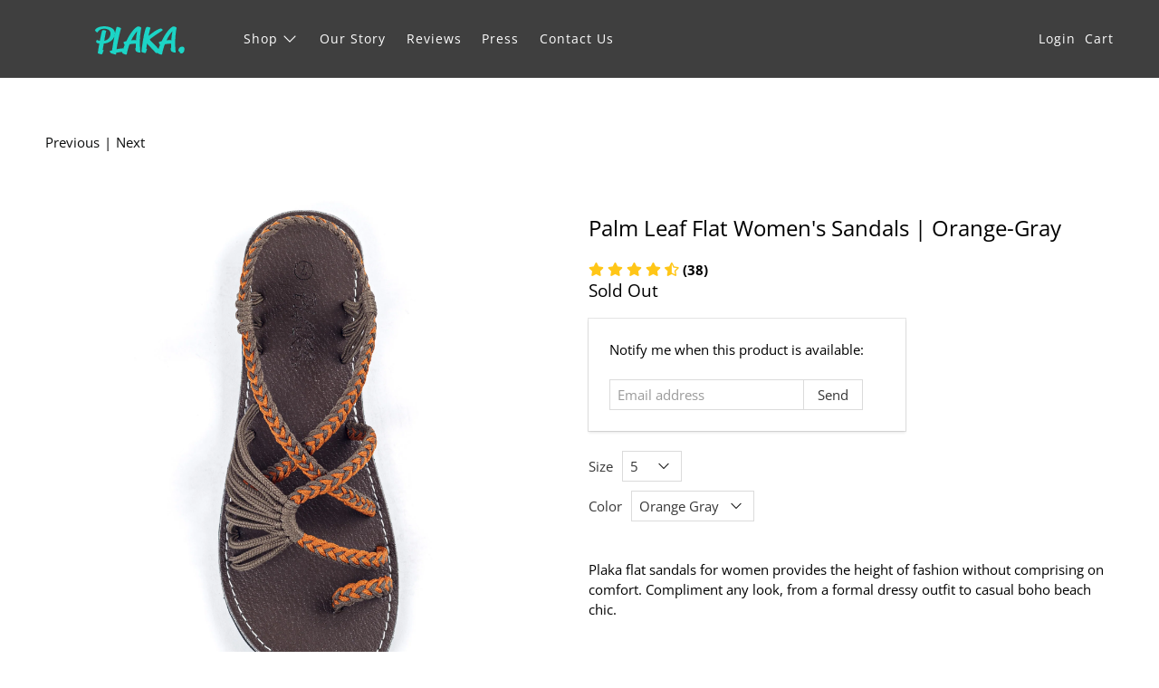

--- FILE ---
content_type: text/css
request_url: https://plaka-sandals.com/cdn/shop/t/6/assets/styles.scss.css?v=134011782442444119781738665556
body_size: 36148
content:
/*!
 * animate.css -http://daneden.me/animate
 * Version - 3.5.2
 * Licensed under the MIT license - http://opensource.org/licenses/MIT
 *
 * Copyright (c) 2017 Daniel Eden
 */@-webkit-keyframes bounceIn{0%,20%,40%,60%,80%,to{-webkit-animation-timing-function:cubic-bezier(.215,.61,.355,1);animation-timing-function:cubic-bezier(.215,.61,.355,1)}0%{opacity:0;-webkit-transform:scale3d(.3,.3,.3);transform:scale3d(.3,.3,.3)}20%{-webkit-transform:scale3d(1.1,1.1,1.1);transform:scale3d(1.1,1.1,1.1)}40%{-webkit-transform:scale3d(.9,.9,.9);transform:scale3d(.9,.9,.9)}60%{opacity:1;-webkit-transform:scale3d(1.03,1.03,1.03);transform:scale3d(1.03,1.03,1.03)}80%{-webkit-transform:scale3d(.97,.97,.97);transform:scale3d(.97,.97,.97)}to{opacity:1;-webkit-transform:scaleX(1);transform:scaleX(1)}}@keyframes bounceIn{0%,20%,40%,60%,80%,to{-webkit-animation-timing-function:cubic-bezier(.215,.61,.355,1);animation-timing-function:cubic-bezier(.215,.61,.355,1)}0%{opacity:0;-webkit-transform:scale3d(.3,.3,.3);transform:scale3d(.3,.3,.3)}20%{-webkit-transform:scale3d(1.1,1.1,1.1);transform:scale3d(1.1,1.1,1.1)}40%{-webkit-transform:scale3d(.9,.9,.9);transform:scale3d(.9,.9,.9)}60%{opacity:1;-webkit-transform:scale3d(1.03,1.03,1.03);transform:scale3d(1.03,1.03,1.03)}80%{-webkit-transform:scale3d(.97,.97,.97);transform:scale3d(.97,.97,.97)}to{opacity:1;-webkit-transform:scaleX(1);transform:scaleX(1)}}.bounceIn{-webkit-animation-duration:.75s;animation-duration:.75s;-webkit-animation-name:bounceIn;animation-name:bounceIn}@-webkit-keyframes fadeIn{0%{opacity:0}to{opacity:1}}@keyframes fadeIn{0%{opacity:0}to{opacity:1}}.fadeIn{-webkit-animation-name:fadeIn;animation-name:fadeIn}@-webkit-keyframes fadeInDown{0%{opacity:0;-webkit-transform:translate3d(0,-20px,0);transform:translate3d(0,-20px,0)}to{opacity:1;-webkit-transform:translateZ(0);transform:translateZ(0)}}@keyframes fadeInDown{0%{opacity:0;-webkit-transform:translate3d(0,-20px,0);transform:translate3d(0,-20px,0)}to{opacity:1;-webkit-transform:translateZ(0);transform:translateZ(0)}}.fadeInDown{-webkit-animation-name:fadeInDown;animation-name:fadeInDown}@-webkit-keyframes fadeInLeft{0%{opacity:0;-webkit-transform:translate3d(-20px,0,0);transform:translate3d(-20px,0,0)}to{opacity:1;-webkit-transform:translateZ(0);transform:translateZ(0)}}@keyframes fadeInLeft{0%{opacity:0;-webkit-transform:translate3d(-20px,0,0);transform:translate3d(-20px,0,0)}to{opacity:1;-webkit-transform:translateZ(0);transform:translateZ(0)}}.fadeInLeft{-webkit-animation-name:fadeInLeft;animation-name:fadeInLeft}@-webkit-keyframes fadeInRight{0%{opacity:0;-webkit-transform:translate3d(20px,0,0);transform:translate3d(20px,0,0)}to{opacity:1;-webkit-transform:translateZ(0);transform:translateZ(0)}}@keyframes fadeInRight{0%{opacity:0;-webkit-transform:translate3d(20px,0,0);transform:translate3d(20px,0,0)}to{opacity:1;-webkit-transform:translateZ(0);transform:translateZ(0)}}.fadeInRight{-webkit-animation-name:fadeInRight;animation-name:fadeInRight}@-webkit-keyframes fadeInUp{0%{opacity:0;-webkit-transform:translate3d(0,20px,0);transform:translate3d(0,20px,0)}to{opacity:1;-webkit-transform:translateZ(0);transform:translateZ(0)}}@keyframes fadeInUp{0%{opacity:0;-webkit-transform:translate3d(0,20px,0);transform:translate3d(0,20px,0)}to{opacity:1;-webkit-transform:translateZ(0);transform:translateZ(0)}}.fadeInUp{-webkit-animation-name:fadeInUp;animation-name:fadeInUp}@-webkit-keyframes fadeOut{0%{opacity:1}to{opacity:0}}@keyframes fadeOut{0%{opacity:1}to{opacity:0}}.fadeOut{-webkit-animation-name:fadeOut;animation-name:fadeOut}@-webkit-keyframes fadeOutUp{0%{opacity:1}to{opacity:0;-webkit-transform:translate3d(0,-100%,0);transform:translate3d(0,-100%,0)}}@keyframes fadeOutUp{0%{opacity:1}to{opacity:0;-webkit-transform:translate3d(0,-100%,0);transform:translate3d(0,-100%,0)}}.fadeOutUp{-webkit-animation-name:fadeOutUp;animation-name:fadeOutUp}@-webkit-keyframes zoomIn{0%{opacity:0;-webkit-transform:scale3d(.3,.3,.3);transform:scale3d(.3,.3,.3)}50%{opacity:1}to{opacity:1}}@keyframes zoomIn{0%{opacity:0;-webkit-transform:scale3d(.3,.3,.3);transform:scale3d(.3,.3,.3)}50%{opacity:1}to{opacity:1}}.zoomIn{-webkit-animation-name:zoomIn;animation-name:zoomIn}@-webkit-keyframes zoomOut{0%{opacity:1}50%{opacity:0;-webkit-transform:scale3d(.3,.3,.3);transform:scale3d(.3,.3,.3)}to{opacity:0}}@keyframes zoomOut{0%{opacity:1}50%{opacity:0;-webkit-transform:scale3d(.3,.3,.3);transform:scale3d(.3,.3,.3)}to{opacity:0}}.zoomOut{-webkit-animation-name:zoomOut;animation-name:zoomOut}@-webkit-keyframes slideInLeft{0%{-webkit-transform:translate3d(-100%,0,0);transform:translate3d(-100%,0,0);visibility:visible;opacity:1}to{-webkit-transform:translateZ(0);transform:translateZ(0);opacity:1}}@keyframes slideInLeft{0%{-webkit-transform:translate3d(-100%,0,0);transform:translate3d(-100%,0,0);visibility:visible;opacity:1}to{-webkit-transform:translateZ(0);transform:translateZ(0);opacity:1}}.slideInLeft{-webkit-animation-name:slideInLeft;animation-name:slideInLeft}@-webkit-keyframes slideInRight{0%{-webkit-transform:translate3d(100%,0,0);transform:translate3d(100%,0,0);visibility:visible;opacity:1}to{-webkit-transform:translateZ(0);transform:translateZ(0);opacity:1}}@keyframes slideInRight{0%{-webkit-transform:translate3d(100%,0,0);transform:translate3d(100%,0,0);visibility:visible;opacity:1}to{-webkit-transform:translateZ(0);transform:translateZ(0);opacity:1}}.slideInRight{-webkit-animation-name:slideInRight;animation-name:slideInRight}@-webkit-keyframes slideOutRight{0%{-webkit-transform:translateZ(0);transform:translateZ(0)}to{visibility:hidden;-webkit-transform:translate3d(100%,0,0);transform:translate3d(100%,0,0)}}@keyframes slideOutRight{0%{-webkit-transform:translateZ(0);transform:translateZ(0)}to{visibility:hidden;-webkit-transform:translate3d(100%,0,0);transform:translate3d(100%,0,0)}}.slideOutRight{-webkit-animation-name:slideOutRight;animation-name:slideOutRight}.animated{-webkit-animation-duration:1s;animation-duration:1s;-webkit-animation-fill-mode:both;animation-fill-mode:both}.animated.infinite{-webkit-animation-iteration-count:infinite;animation-iteration-count:infinite}.animated.delay-1s{-webkit-animation-delay:1s;animation-delay:1s}.animated.delay-2s{-webkit-animation-delay:2s;animation-delay:2s}.animated.delay-3s{-webkit-animation-delay:3s;animation-delay:3s}.animated.delay-4s{-webkit-animation-delay:4s;animation-delay:4s}.animated.delay-5s{-webkit-animation-delay:5s;animation-delay:5s}.animated.fast{-webkit-animation-duration:.8s;animation-duration:.8s}.animated.faster{-webkit-animation-duration:.5s;animation-duration:.5s}.animated.slow{-webkit-animation-duration:2s;animation-duration:2s}.animated.slower{-webkit-animation-duration:3s;animation-duration:3s}@media (print){.animated{-webkit-animation:unset!important;animation:unset!important;-webkit-transition:none!important;transition:none!important}}/*! Flickity v2.1.2
https://flickity.metafizzy.co
---------------------------------------------- */.flickity-enabled{position:relative}.flickity-enabled:focus{outline:0}.flickity-viewport{overflow:hidden;position:relative;height:100%}.flickity-slider{position:absolute;width:100%;height:100%}.flickity-enabled.is-draggable{-webkit-tap-highlight-color:transparent;tap-highlight-color:transparent;-webkit-user-select:none;-moz-user-select:none;-ms-user-select:none;user-select:none}.flickity-enabled.is-draggable .flickity-viewport{cursor:move;cursor:-webkit-grab;cursor:grab}.flickity-enabled.is-draggable .flickity-viewport.is-pointer-down{cursor:-webkit-grabbing;cursor:grabbing}.flickity-button{position:absolute;background:#ffffffbf;border:none;color:#333}.flickity-button:hover{background:#fff;cursor:pointer}.flickity-button:focus{outline:0;box-shadow:0 0 0 5px #19f}.flickity-button:active{opacity:.6}.flickity-button:disabled{opacity:.3;cursor:auto;pointer-events:none}.flickity-button-icon{fill:#333}.flickity-prev-next-button{top:50%;width:44px;height:44px;border-radius:50%;transform:translateY(-50%)}.flickity-prev-next-button.previous{left:10px}.flickity-prev-next-button.next{right:10px}.flickity-rtl .flickity-prev-next-button.previous{left:auto;right:10px}.flickity-rtl .flickity-prev-next-button.next{right:auto;left:10px}.flickity-prev-next-button .flickity-button-icon{position:absolute;left:20%;top:20%;width:60%;height:60%}.flickity-page-dots{position:absolute;width:100%;bottom:-25px;padding:0;margin:0;list-style:none;text-align:center;line-height:1}.flickity-rtl .flickity-page-dots{direction:rtl}.flickity-page-dots .dot{display:inline-block;width:10px;height:10px;margin:0 8px;background:#333;border-radius:50%;opacity:.25;cursor:pointer}.flickity-page-dots .dot.is-selected{opacity:1}.flickity-enabled.is-fade .flickity-slider>*{pointer-events:none;z-index:0}.flickity-enabled.is-fade .flickity-slider>.is-selected{pointer-events:auto;z-index:1}/*! Lazyframe
https://github.com/vb/lazyframe
---------------------------------------------- */.lazyframe{position:relative;background-color:currentColor;background-repeat:no-repeat;background-size:cover}.lazyframe__title{position:absolute;top:0;left:0;right:0;padding:15px 17px;z-index:3}.lazyframe__title:after{z-index:-1}.lazyframe:hover{cursor:pointer}.lazyframe:before{display:block;content:"";width:100%;padding-top:100%}.lazyframe[data-ratio="16:9"]:before{padding-top:56.25%}.lazyframe[data-ratio="4:3"]:before{padding-top:75%}.lazyframe[data-ratio="1:1"]:before{padding-top:100%}.lazyframe iframe{position:absolute;top:0;left:0;right:0;bottom:0;z-index:5;width:100%;height:100%}.lazyframe[data-vendor=youtube],.lazyframe[data-vendor=youtube_nocookie]{background-color:#e52d27;font-family:Roboto,Arial,Helvetica,sans-serif}.lazyframe[data-vendor=youtube] .lazyframe__title,.lazyframe[data-vendor=youtube_nocookie] .lazyframe__title{color:#eee;font-family:Roboto,Arial,Helvetica,sans-serif;font-size:18px;text-shadow:rgba(0,0,0,.49804) 0px 0px 2px;-webkit-font-smoothing:antialiased;-webkit-tap-highlight-color:transparent;transition:color .1s cubic-bezier(.4,0,1,1)}.lazyframe[data-vendor=youtube] .lazyframe__title:hover,.lazyframe[data-vendor=youtube_nocookie] .lazyframe__title:hover{color:#fff}.lazyframe[data-vendor=youtube] .lazyframe__title:before,.lazyframe[data-vendor=youtube_nocookie] .lazyframe__title:before{content:"";display:block;background:linear-gradient(rgba(0,0,0,.2),transparent);height:98px;width:100%;pointer-events:none;position:absolute;top:0;left:0;right:0;z-index:-1;-webkit-tap-highlight-color:transparent}.lazyframe[data-vendor=youtube]:before,.lazyframe[data-vendor=youtube_nocookie]:before{padding-top:56.25%}.lazyframe[data-vendor=youtube][data-ratio="16:9"]:before,.lazyframe[data-vendor=youtube_nocookie][data-ratio="16:9"]:before{padding-top:56.25%}.lazyframe[data-vendor=youtube][data-ratio="4:3"]:before,.lazyframe[data-vendor=youtube_nocookie][data-ratio="4:3"]:before{padding-top:75%}.lazyframe[data-vendor=youtube][data-ratio="1:1"]:before,.lazyframe[data-vendor=youtube_nocookie][data-ratio="1:1"]:before{padding-top:100%}.lazyframe[data-vendor=youtube]:after,.lazyframe[data-vendor=youtube_nocookie]:after{content:"";position:absolute;left:50%;top:50%;width:68px;height:48px;margin-left:-34px;margin-top:-24px;background-image:url([data-uri]);background-position:center center;background-size:100%;background-repeat:no-repeat;opacity:.81;border:none;z-index:4}.lazyframe[data-vendor=youtube]:hover:after,.lazyframe[data-vendor=youtube_nocookie]:hover:after{background-image:url([data-uri]);opacity:1}.lazyframe[data-vendor=vimeo]{background-color:#00adef}.lazyframe[data-vendor=vimeo] .lazyframe__title{font-family:Helvetica Neue,Helvetica,Arial;color:#00adef;font-size:20px;font-weight:700;text-rendering:optimizeLegibility;-webkit-user-select:none;user-select:none;-webkit-font-smoothing:auto;-webkit-tap-highlight-color:transparent;background-color:#00000080}.lazyframe[data-vendor=vimeo]:before{padding-top:48.25%}.lazyframe[data-vendor=vimeo][data-ratio="16:9"]:before{padding-top:56.25%}.lazyframe[data-vendor=vimeo][data-ratio="4:3"]:before{padding-top:75%}.lazyframe[data-vendor=vimeo][data-ratio="1:1"]:before{padding-top:100%}.lazyframe[data-vendor=vimeo]:after{content:"";height:40px;width:65px;display:block;position:absolute;bottom:10px;left:10px;z-index:3;background-color:#00000080;background-image:url([data-uri]);background-position:center center;background-size:100% 100%;background-repeat:no-repeat;border-radius:5px;position:relative}.lazyframe[data-vendor=vimeo]:hover:after{background-color:#00adef}.lazyframe[data-vendor=vine]{background-color:#00bf8f}.lazyframe[data-vendor=vine] .lazyframe__title{color:#fff;font-family:Helvetica Neue,Helvetica,Arial,sans-serif;font-size:14px;line-height:16px;white-space:nowrap;z-index:3;positon:relative}.lazyframe[data-vendor=vine] .lazyframe__title:after{content:"";position:absolute;top:0;left:0;right:0;z-index:-1;height:115px;padding:24px 70px 24px 24px;background:linear-gradient(to top,#17171700 0,#171717b3);filter:progid:DXImageTransform.Microsoft.gradient(startColorstr="#b3171717",endColorstr="#00171717",GradientType=0)}.lazyframe[data-vendor=vine]:before{padding-top:100%}.lazyframe[data-vendor=vine][data-ratio="16:9"]:before{padding-top:56.25%}.lazyframe[data-vendor=vine][data-ratio="4:3"]:before{padding-top:75%}.lazyframe[data-vendor=vine][data-ratio="1:1"]:before{padding-top:100%}.lazyframe[data-vendor=vine]:after{content:"";width:60px;height:60px;position:absolute;left:50%;top:50%;z-index:4;background-image:url([data-uri]);background-color:#00000080;background-size:cover;background-repeat:no-repeat;margin-top:-30px;margin-left:-30px;border-radius:50%}.lazyframe[data-vendor=vine]:hover:after{background-color:#000000bf}.delete,.close,.is-unselectable,.button,.breadcrumb,.file,.pagination-previous,.pagination-next,.pagination-link,.pagination-ellipsis,.tabs,ul.tabs{-webkit-touch-callout:none;-webkit-user-select:none;-moz-user-select:none;-ms-user-select:none;user-select:none}.select:not(.is-multiple):not(.is-loading):not(.is-arrowless):after,.navbar-link:not(.is-arrowless):after,.mobile-menu-link:after{font-family:flex-icon!important;speak:none;font-style:normal;font-weight:400;font-variant:normal;text-transform:none;line-height:1;-webkit-font-smoothing:antialiased;-moz-osx-font-smoothing:grayscale;content:"\e902";display:block;pointer-events:none;position:absolute;transform-origin:center;top:50%;transform:translateY(-50%);font-size:.8em}.title:not(:last-child),.subtitle:not(:last-child),.content:not(:last-child),.notification:not(:last-child),.block:not(:last-child),.highlight:not(:last-child),.tabs:not(:last-child){margin-bottom:1.5rem}.delete{-moz-appearance:none;-webkit-appearance:none;background-color:#0a0a0a33;border:none;border-radius:290486px;cursor:pointer;pointer-events:auto;display:inline-block;-webkit-flex-grow:0;-moz-flex-grow:0;-ms-flex-grow:0;flex-grow:0;-webkit-flex-shrink:0;-moz-flex-shrink:0;-ms-flex-shrink:0;flex-shrink:0;font-size:0;height:20px;max-height:20px;max-width:20px;min-height:20px;min-width:20px;outline:none;position:relative;vertical-align:top;width:20px}.delete:before,.delete:after{background-color:#fff;content:"";display:block;left:50%;position:absolute;top:50%;transform:translate(-50%) translateY(-50%) rotate(45deg);transform-origin:center center}.delete:before{height:2px;width:50%}.delete:after{height:50%;width:2px}.delete:hover,.delete:focus{background-color:#0a0a0a4d}.delete:active{background-color:#0a0a0a66}.is-small.delete{height:16px;max-height:16px;max-width:16px;min-height:16px;min-width:16px;width:16px}.is-medium.delete{height:24px;max-height:24px;max-width:24px;min-height:24px;min-width:24px;width:24px}.is-large.delete{height:32px;max-height:32px;max-width:32px;min-height:32px;min-width:32px;width:32px}.close{-moz-appearance:none;-webkit-appearance:none;background-color:#0a0a0a33;border:none;border-radius:290486px;cursor:pointer;pointer-events:auto;display:inline-block;display:-webkit-inline-box;display:-webkit-inline-flex;display:-moz-inline-flex;display:-ms-inline-flexbox;display:inline-flex;-webkit-flex-grow:0;-moz-flex-grow:0;-ms-flex-grow:0;flex-grow:0;-webkit-flex-shrink:0;-moz-flex-shrink:0;-ms-flex-shrink:0;flex-shrink:0;-webkit-justify-content:center;-moz-justify-content:center;-ms-justify-content:center;justify-content:center;-ms-flex-pack:center;-webkit-align-items:center;-moz-align-items:center;-ms-align-items:center;align-items:center;outline:none;position:relative;height:20px;max-height:20px;max-width:20px;min-height:20px;min-width:20px;width:20px;padding:0;color:currentColor;transition:.2s linear}.close .icon{fill:currentColor;height:50%;max-height:50%;max-width:50%;min-height:50%;min-width:50%;width:50%}.close:hover,.close:focus{background-color:#0a0a0a4d}.close:active{background-color:#0a0a0a66}.is-small.close{height:16px;max-height:16px;max-width:16px;min-height:16px;min-width:16px;width:16px}.is-medium.close{height:24px;max-height:24px;max-width:24px;min-height:24px;min-width:24px;width:24px}.is-large.close{height:32px;max-height:32px;max-width:32px;min-height:32px;min-width:32px;width:32px}.button.is-loading:after,.loader,.select.is-loading:after,.control.is-loading:after{animation:spinAround .5s infinite linear;border:2px solid #dbdbdb;border-radius:290486px;border-right-color:transparent;border-top-color:transparent;content:"";display:block;height:1em;position:relative;width:1em}/*! minireset.css v0.0.3 | MIT License | github.com/jgthms/minireset.css */html,body,p,ol,ul,li,dl,dt,dd,blockquote,figure,fieldset,legend,textarea,pre,iframe,hr,h1,h2,h3,h4,h5,h6{margin:0;padding:0}h1,h2,h3,h4,h5,h6{font-size:100%;font-weight:400}ul{list-style:none}button,input,select,textarea{margin:0}html{box-sizing:border-box}*,*:before,*:after{box-sizing:inherit}img,audio,video{height:auto;max-width:100%}iframe{border:0}table{border-collapse:collapse;border-spacing:0}td,th{padding:0;text-align:left}html{background-color:#fff;font-size:15px;-moz-osx-font-smoothing:grayscale;-webkit-font-smoothing:antialiased;min-width:300px;overflow-x:hidden;overflow-y:auto;text-rendering:optimizeLegibility;text-size-adjust:100%;backface-visibility:hidden}main{min-height:30vh}article,aside,figure,footer,header,main,hgroup,section{display:block}body,button,input,select,textarea{font-family:Open Sans,sans-serif}code,pre{-moz-osx-font-smoothing:auto;-webkit-font-smoothing:auto;font-family:monospace}a{color:#0b0c0c;cursor:pointer;text-decoration:none;transition:color .3s ease-in-out}code{background-color:#fff;color:#ff3860;font-size:.875em;font-weight:400;padding:.25em .5em}hr{background-color:#fff;border:none;display:block;height:2px;margin:1.5rem 0}img{height:auto;max-width:100%}input[type=checkbox],input[type=radio]{vertical-align:baseline}small{font-size:.875em}span{font-style:inherit;font-weight:inherit}strong{font-weight:700}fieldset{border:none}pre{-webkit-overflow-scrolling:touch;background-color:#fff;color:#000;font-size:.875em;overflow-x:auto;padding:1.25rem 1.5rem;white-space:pre;word-wrap:normal}pre code{background-color:transparent;color:currentColor;font-size:1em;padding:0}table td,table th{text-align:left;vertical-align:top}table th{color:#363636}.table.is-bordered td,.table.is-bordered th{border:1px solid lightgrey;padding:5px}.table.is-striped tbody tr:not(.is-selected):nth-child(2n){background-color:#fafafa}@font-face{font-family:Open Sans;font-weight:400;font-style:normal;font-display:block;src:url(//plaka-sandals.com/cdn/fonts/open_sans/opensans_n4.5460e0463a398b1075386f51084d8aa756bafb17.woff2?h1=cGxha2Etc2FuZGFscy5jb20&h2=cGxha2Etc2FuZGFscy5hY2NvdW50Lm15c2hvcGlmeS5jb20&hmac=8bfc5b3fd5337ee3f2b411de6dd7d8a9d1c89bc6c4fc796e0a4c3fe6f95aff85) format("woff2"),url(//plaka-sandals.com/cdn/fonts/open_sans/opensans_n4.8512334118d0e9cf94c4626d298dba1c9f12a294.woff?h1=cGxha2Etc2FuZGFscy5jb20&h2=cGxha2Etc2FuZGFscy5hY2NvdW50Lm15c2hvcGlmeS5jb20&hmac=ab8d9852f1c6ad785c69f04a6f7a2367a47757db940a4f58754558aeb172c36c) format("woff")}@font-face{font-family:Open Sans;font-weight:700;font-style:normal;font-display:block;src:url(//plaka-sandals.com/cdn/fonts/open_sans/opensans_n7.8bfd11295a1edbb769a778900a2afc48b16848e7.woff2?h1=cGxha2Etc2FuZGFscy5jb20&h2=cGxha2Etc2FuZGFscy5hY2NvdW50Lm15c2hvcGlmeS5jb20&hmac=b6828d62541ea826ad3b99dd18096a4f51394ffa57a32f0bd817035da10f6496) format("woff2"),url(//plaka-sandals.com/cdn/fonts/open_sans/opensans_n7.4e2eb03bfa5cdc209fbd1b7b5ee863b8032f4b36.woff?h1=cGxha2Etc2FuZGFscy5jb20&h2=cGxha2Etc2FuZGFscy5hY2NvdW50Lm15c2hvcGlmeS5jb20&hmac=838e2de7d31d7be0cab7d9e0802bfea55bd3dcc97f8c4c4c4286f04537009dcb) format("woff")}@font-face{font-family:Open Sans;font-weight:400;font-style:italic;font-display:block;src:url(//plaka-sandals.com/cdn/fonts/open_sans/opensans_i4.3854a246d5acf17aab4c771d3d4542818d3a46a8.woff2?h1=cGxha2Etc2FuZGFscy5jb20&h2=cGxha2Etc2FuZGFscy5hY2NvdW50Lm15c2hvcGlmeS5jb20&hmac=03b6c8ceacc1d342cc4e410a9f36592e828c09deaa246a04c8e6bd8379b761fc) format("woff2"),url(//plaka-sandals.com/cdn/fonts/open_sans/opensans_i4.1cb364a3d4a7a0305132a25a76ac8fa7d381d3c6.woff?h1=cGxha2Etc2FuZGFscy5jb20&h2=cGxha2Etc2FuZGFscy5hY2NvdW50Lm15c2hvcGlmeS5jb20&hmac=ed0dbf72460df1865de8cd2bd9e3d315324cd6fc282cb6a4a63f9deb267e0a0f) format("woff")}@font-face{font-family:Open Sans;font-weight:700;font-style:italic;font-display:block;src:url(//plaka-sandals.com/cdn/fonts/open_sans/opensans_i7.f2dd6989e403681b1042ba33de0a0ae8062b7ecb.woff2?h1=cGxha2Etc2FuZGFscy5jb20&h2=cGxha2Etc2FuZGFscy5hY2NvdW50Lm15c2hvcGlmeS5jb20&hmac=3823be700c18fa6b67f60ce5b07b6a1e049f37bbcc8a625329252aa919bcc56c) format("woff2"),url(//plaka-sandals.com/cdn/fonts/open_sans/opensans_i7.2b1150c87b2f7e0338af40875cb176d5ab2ddad7.woff?h1=cGxha2Etc2FuZGFscy5jb20&h2=cGxha2Etc2FuZGFscy5hY2NvdW50Lm15c2hvcGlmeS5jb20&hmac=7eb2ef572e7aef1d1215d93787dc2951f84f6156b94aad701af49bb2785c22f8) format("woff")}@font-face{font-family:Open Sans;font-weight:400;font-style:normal;font-display:block;src:url(//plaka-sandals.com/cdn/fonts/open_sans/opensans_n4.5460e0463a398b1075386f51084d8aa756bafb17.woff2?h1=cGxha2Etc2FuZGFscy5jb20&h2=cGxha2Etc2FuZGFscy5hY2NvdW50Lm15c2hvcGlmeS5jb20&hmac=8bfc5b3fd5337ee3f2b411de6dd7d8a9d1c89bc6c4fc796e0a4c3fe6f95aff85) format("woff2"),url(//plaka-sandals.com/cdn/fonts/open_sans/opensans_n4.8512334118d0e9cf94c4626d298dba1c9f12a294.woff?h1=cGxha2Etc2FuZGFscy5jb20&h2=cGxha2Etc2FuZGFscy5hY2NvdW50Lm15c2hvcGlmeS5jb20&hmac=ab8d9852f1c6ad785c69f04a6f7a2367a47757db940a4f58754558aeb172c36c) format("woff")}@font-face{font-family:Open Sans;font-weight:700;font-style:normal;font-display:block;src:url(//plaka-sandals.com/cdn/fonts/open_sans/opensans_n7.8bfd11295a1edbb769a778900a2afc48b16848e7.woff2?h1=cGxha2Etc2FuZGFscy5jb20&h2=cGxha2Etc2FuZGFscy5hY2NvdW50Lm15c2hvcGlmeS5jb20&hmac=b6828d62541ea826ad3b99dd18096a4f51394ffa57a32f0bd817035da10f6496) format("woff2"),url(//plaka-sandals.com/cdn/fonts/open_sans/opensans_n7.4e2eb03bfa5cdc209fbd1b7b5ee863b8032f4b36.woff?h1=cGxha2Etc2FuZGFscy5jb20&h2=cGxha2Etc2FuZGFscy5hY2NvdW50Lm15c2hvcGlmeS5jb20&hmac=838e2de7d31d7be0cab7d9e0802bfea55bd3dcc97f8c4c4c4286f04537009dcb) format("woff")}@font-face{font-family:Open Sans;font-weight:400;font-style:italic;font-display:block;src:url(//plaka-sandals.com/cdn/fonts/open_sans/opensans_i4.3854a246d5acf17aab4c771d3d4542818d3a46a8.woff2?h1=cGxha2Etc2FuZGFscy5jb20&h2=cGxha2Etc2FuZGFscy5hY2NvdW50Lm15c2hvcGlmeS5jb20&hmac=03b6c8ceacc1d342cc4e410a9f36592e828c09deaa246a04c8e6bd8379b761fc) format("woff2"),url(//plaka-sandals.com/cdn/fonts/open_sans/opensans_i4.1cb364a3d4a7a0305132a25a76ac8fa7d381d3c6.woff?h1=cGxha2Etc2FuZGFscy5jb20&h2=cGxha2Etc2FuZGFscy5hY2NvdW50Lm15c2hvcGlmeS5jb20&hmac=ed0dbf72460df1865de8cd2bd9e3d315324cd6fc282cb6a4a63f9deb267e0a0f) format("woff")}@font-face{font-family:Open Sans;font-weight:700;font-style:italic;font-display:block;src:url(//plaka-sandals.com/cdn/fonts/open_sans/opensans_i7.f2dd6989e403681b1042ba33de0a0ae8062b7ecb.woff2?h1=cGxha2Etc2FuZGFscy5jb20&h2=cGxha2Etc2FuZGFscy5hY2NvdW50Lm15c2hvcGlmeS5jb20&hmac=3823be700c18fa6b67f60ce5b07b6a1e049f37bbcc8a625329252aa919bcc56c) format("woff2"),url(//plaka-sandals.com/cdn/fonts/open_sans/opensans_i7.2b1150c87b2f7e0338af40875cb176d5ab2ddad7.woff?h1=cGxha2Etc2FuZGFscy5jb20&h2=cGxha2Etc2FuZGFscy5hY2NvdW50Lm15c2hvcGlmeS5jb20&hmac=7eb2ef572e7aef1d1215d93787dc2951f84f6156b94aad701af49bb2785c22f8) format("woff")}@font-face{font-family:Open Sans;font-weight:400;font-style:normal;font-display:block;src:url(//plaka-sandals.com/cdn/fonts/open_sans/opensans_n4.5460e0463a398b1075386f51084d8aa756bafb17.woff2?h1=cGxha2Etc2FuZGFscy5jb20&h2=cGxha2Etc2FuZGFscy5hY2NvdW50Lm15c2hvcGlmeS5jb20&hmac=8bfc5b3fd5337ee3f2b411de6dd7d8a9d1c89bc6c4fc796e0a4c3fe6f95aff85) format("woff2"),url(//plaka-sandals.com/cdn/fonts/open_sans/opensans_n4.8512334118d0e9cf94c4626d298dba1c9f12a294.woff?h1=cGxha2Etc2FuZGFscy5jb20&h2=cGxha2Etc2FuZGFscy5hY2NvdW50Lm15c2hvcGlmeS5jb20&hmac=ab8d9852f1c6ad785c69f04a6f7a2367a47757db940a4f58754558aeb172c36c) format("woff")}@font-face{font-family:Open Sans;font-weight:700;font-style:normal;font-display:block;src:url(//plaka-sandals.com/cdn/fonts/open_sans/opensans_n7.8bfd11295a1edbb769a778900a2afc48b16848e7.woff2?h1=cGxha2Etc2FuZGFscy5jb20&h2=cGxha2Etc2FuZGFscy5hY2NvdW50Lm15c2hvcGlmeS5jb20&hmac=b6828d62541ea826ad3b99dd18096a4f51394ffa57a32f0bd817035da10f6496) format("woff2"),url(//plaka-sandals.com/cdn/fonts/open_sans/opensans_n7.4e2eb03bfa5cdc209fbd1b7b5ee863b8032f4b36.woff?h1=cGxha2Etc2FuZGFscy5jb20&h2=cGxha2Etc2FuZGFscy5hY2NvdW50Lm15c2hvcGlmeS5jb20&hmac=838e2de7d31d7be0cab7d9e0802bfea55bd3dcc97f8c4c4c4286f04537009dcb) format("woff")}@font-face{font-family:Open Sans;font-weight:400;font-style:italic;font-display:block;src:url(//plaka-sandals.com/cdn/fonts/open_sans/opensans_i4.3854a246d5acf17aab4c771d3d4542818d3a46a8.woff2?h1=cGxha2Etc2FuZGFscy5jb20&h2=cGxha2Etc2FuZGFscy5hY2NvdW50Lm15c2hvcGlmeS5jb20&hmac=03b6c8ceacc1d342cc4e410a9f36592e828c09deaa246a04c8e6bd8379b761fc) format("woff2"),url(//plaka-sandals.com/cdn/fonts/open_sans/opensans_i4.1cb364a3d4a7a0305132a25a76ac8fa7d381d3c6.woff?h1=cGxha2Etc2FuZGFscy5jb20&h2=cGxha2Etc2FuZGFscy5hY2NvdW50Lm15c2hvcGlmeS5jb20&hmac=ed0dbf72460df1865de8cd2bd9e3d315324cd6fc282cb6a4a63f9deb267e0a0f) format("woff")}@font-face{font-family:Open Sans;font-weight:700;font-style:italic;font-display:block;src:url(//plaka-sandals.com/cdn/fonts/open_sans/opensans_i7.f2dd6989e403681b1042ba33de0a0ae8062b7ecb.woff2?h1=cGxha2Etc2FuZGFscy5jb20&h2=cGxha2Etc2FuZGFscy5hY2NvdW50Lm15c2hvcGlmeS5jb20&hmac=3823be700c18fa6b67f60ce5b07b6a1e049f37bbcc8a625329252aa919bcc56c) format("woff2"),url(//plaka-sandals.com/cdn/fonts/open_sans/opensans_i7.2b1150c87b2f7e0338af40875cb176d5ab2ddad7.woff?h1=cGxha2Etc2FuZGFscy5jb20&h2=cGxha2Etc2FuZGFscy5hY2NvdW50Lm15c2hvcGlmeS5jb20&hmac=7eb2ef572e7aef1d1215d93787dc2951f84f6156b94aad701af49bb2785c22f8) format("woff")}@font-face{font-family:Open Sans;font-weight:400;font-style:normal;font-display:block;src:url(//plaka-sandals.com/cdn/fonts/open_sans/opensans_n4.5460e0463a398b1075386f51084d8aa756bafb17.woff2?h1=cGxha2Etc2FuZGFscy5jb20&h2=cGxha2Etc2FuZGFscy5hY2NvdW50Lm15c2hvcGlmeS5jb20&hmac=8bfc5b3fd5337ee3f2b411de6dd7d8a9d1c89bc6c4fc796e0a4c3fe6f95aff85) format("woff2"),url(//plaka-sandals.com/cdn/fonts/open_sans/opensans_n4.8512334118d0e9cf94c4626d298dba1c9f12a294.woff?h1=cGxha2Etc2FuZGFscy5jb20&h2=cGxha2Etc2FuZGFscy5hY2NvdW50Lm15c2hvcGlmeS5jb20&hmac=ab8d9852f1c6ad785c69f04a6f7a2367a47757db940a4f58754558aeb172c36c) format("woff")}@font-face{font-family:Open Sans;font-weight:700;font-style:normal;font-display:block;src:url(//plaka-sandals.com/cdn/fonts/open_sans/opensans_n7.8bfd11295a1edbb769a778900a2afc48b16848e7.woff2?h1=cGxha2Etc2FuZGFscy5jb20&h2=cGxha2Etc2FuZGFscy5hY2NvdW50Lm15c2hvcGlmeS5jb20&hmac=b6828d62541ea826ad3b99dd18096a4f51394ffa57a32f0bd817035da10f6496) format("woff2"),url(//plaka-sandals.com/cdn/fonts/open_sans/opensans_n7.4e2eb03bfa5cdc209fbd1b7b5ee863b8032f4b36.woff?h1=cGxha2Etc2FuZGFscy5jb20&h2=cGxha2Etc2FuZGFscy5hY2NvdW50Lm15c2hvcGlmeS5jb20&hmac=838e2de7d31d7be0cab7d9e0802bfea55bd3dcc97f8c4c4c4286f04537009dcb) format("woff")}@font-face{font-family:Open Sans;font-weight:400;font-style:italic;font-display:block;src:url(//plaka-sandals.com/cdn/fonts/open_sans/opensans_i4.3854a246d5acf17aab4c771d3d4542818d3a46a8.woff2?h1=cGxha2Etc2FuZGFscy5jb20&h2=cGxha2Etc2FuZGFscy5hY2NvdW50Lm15c2hvcGlmeS5jb20&hmac=03b6c8ceacc1d342cc4e410a9f36592e828c09deaa246a04c8e6bd8379b761fc) format("woff2"),url(//plaka-sandals.com/cdn/fonts/open_sans/opensans_i4.1cb364a3d4a7a0305132a25a76ac8fa7d381d3c6.woff?h1=cGxha2Etc2FuZGFscy5jb20&h2=cGxha2Etc2FuZGFscy5hY2NvdW50Lm15c2hvcGlmeS5jb20&hmac=ed0dbf72460df1865de8cd2bd9e3d315324cd6fc282cb6a4a63f9deb267e0a0f) format("woff")}@font-face{font-family:Open Sans;font-weight:700;font-style:italic;font-display:block;src:url(//plaka-sandals.com/cdn/fonts/open_sans/opensans_i7.f2dd6989e403681b1042ba33de0a0ae8062b7ecb.woff2?h1=cGxha2Etc2FuZGFscy5jb20&h2=cGxha2Etc2FuZGFscy5hY2NvdW50Lm15c2hvcGlmeS5jb20&hmac=3823be700c18fa6b67f60ce5b07b6a1e049f37bbcc8a625329252aa919bcc56c) format("woff2"),url(//plaka-sandals.com/cdn/fonts/open_sans/opensans_i7.2b1150c87b2f7e0338af40875cb176d5ab2ddad7.woff?h1=cGxha2Etc2FuZGFscy5jb20&h2=cGxha2Etc2FuZGFscy5hY2NvdW50Lm15c2hvcGlmeS5jb20&hmac=7eb2ef572e7aef1d1215d93787dc2951f84f6156b94aad701af49bb2785c22f8) format("woff")}@font-face{font-family:Open Sans;font-weight:400;font-style:normal;font-display:block;src:url(//plaka-sandals.com/cdn/fonts/open_sans/opensans_n4.5460e0463a398b1075386f51084d8aa756bafb17.woff2?h1=cGxha2Etc2FuZGFscy5jb20&h2=cGxha2Etc2FuZGFscy5hY2NvdW50Lm15c2hvcGlmeS5jb20&hmac=8bfc5b3fd5337ee3f2b411de6dd7d8a9d1c89bc6c4fc796e0a4c3fe6f95aff85) format("woff2"),url(//plaka-sandals.com/cdn/fonts/open_sans/opensans_n4.8512334118d0e9cf94c4626d298dba1c9f12a294.woff?h1=cGxha2Etc2FuZGFscy5jb20&h2=cGxha2Etc2FuZGFscy5hY2NvdW50Lm15c2hvcGlmeS5jb20&hmac=ab8d9852f1c6ad785c69f04a6f7a2367a47757db940a4f58754558aeb172c36c) format("woff")}@font-face{font-family:Open Sans;font-weight:700;font-style:normal;font-display:block;src:url(//plaka-sandals.com/cdn/fonts/open_sans/opensans_n7.8bfd11295a1edbb769a778900a2afc48b16848e7.woff2?h1=cGxha2Etc2FuZGFscy5jb20&h2=cGxha2Etc2FuZGFscy5hY2NvdW50Lm15c2hvcGlmeS5jb20&hmac=b6828d62541ea826ad3b99dd18096a4f51394ffa57a32f0bd817035da10f6496) format("woff2"),url(//plaka-sandals.com/cdn/fonts/open_sans/opensans_n7.4e2eb03bfa5cdc209fbd1b7b5ee863b8032f4b36.woff?h1=cGxha2Etc2FuZGFscy5jb20&h2=cGxha2Etc2FuZGFscy5hY2NvdW50Lm15c2hvcGlmeS5jb20&hmac=838e2de7d31d7be0cab7d9e0802bfea55bd3dcc97f8c4c4c4286f04537009dcb) format("woff")}@font-face{font-family:Open Sans;font-weight:400;font-style:italic;font-display:block;src:url(//plaka-sandals.com/cdn/fonts/open_sans/opensans_i4.3854a246d5acf17aab4c771d3d4542818d3a46a8.woff2?h1=cGxha2Etc2FuZGFscy5jb20&h2=cGxha2Etc2FuZGFscy5hY2NvdW50Lm15c2hvcGlmeS5jb20&hmac=03b6c8ceacc1d342cc4e410a9f36592e828c09deaa246a04c8e6bd8379b761fc) format("woff2"),url(//plaka-sandals.com/cdn/fonts/open_sans/opensans_i4.1cb364a3d4a7a0305132a25a76ac8fa7d381d3c6.woff?h1=cGxha2Etc2FuZGFscy5jb20&h2=cGxha2Etc2FuZGFscy5hY2NvdW50Lm15c2hvcGlmeS5jb20&hmac=ed0dbf72460df1865de8cd2bd9e3d315324cd6fc282cb6a4a63f9deb267e0a0f) format("woff")}@font-face{font-family:Open Sans;font-weight:700;font-style:italic;font-display:block;src:url(//plaka-sandals.com/cdn/fonts/open_sans/opensans_i7.f2dd6989e403681b1042ba33de0a0ae8062b7ecb.woff2?h1=cGxha2Etc2FuZGFscy5jb20&h2=cGxha2Etc2FuZGFscy5hY2NvdW50Lm15c2hvcGlmeS5jb20&hmac=3823be700c18fa6b67f60ce5b07b6a1e049f37bbcc8a625329252aa919bcc56c) format("woff2"),url(//plaka-sandals.com/cdn/fonts/open_sans/opensans_i7.2b1150c87b2f7e0338af40875cb176d5ab2ddad7.woff?h1=cGxha2Etc2FuZGFscy5jb20&h2=cGxha2Etc2FuZGFscy5hY2NvdW50Lm15c2hvcGlmeS5jb20&hmac=7eb2ef572e7aef1d1215d93787dc2951f84f6156b94aad701af49bb2785c22f8) format("woff")}@font-face{font-family:Open Sans;font-weight:400;font-style:normal;font-display:block;src:url(//plaka-sandals.com/cdn/fonts/open_sans/opensans_n4.5460e0463a398b1075386f51084d8aa756bafb17.woff2?h1=cGxha2Etc2FuZGFscy5jb20&h2=cGxha2Etc2FuZGFscy5hY2NvdW50Lm15c2hvcGlmeS5jb20&hmac=8bfc5b3fd5337ee3f2b411de6dd7d8a9d1c89bc6c4fc796e0a4c3fe6f95aff85) format("woff2"),url(//plaka-sandals.com/cdn/fonts/open_sans/opensans_n4.8512334118d0e9cf94c4626d298dba1c9f12a294.woff?h1=cGxha2Etc2FuZGFscy5jb20&h2=cGxha2Etc2FuZGFscy5hY2NvdW50Lm15c2hvcGlmeS5jb20&hmac=ab8d9852f1c6ad785c69f04a6f7a2367a47757db940a4f58754558aeb172c36c) format("woff")}@font-face{font-family:Open Sans;font-weight:700;font-style:normal;font-display:block;src:url(//plaka-sandals.com/cdn/fonts/open_sans/opensans_n7.8bfd11295a1edbb769a778900a2afc48b16848e7.woff2?h1=cGxha2Etc2FuZGFscy5jb20&h2=cGxha2Etc2FuZGFscy5hY2NvdW50Lm15c2hvcGlmeS5jb20&hmac=b6828d62541ea826ad3b99dd18096a4f51394ffa57a32f0bd817035da10f6496) format("woff2"),url(//plaka-sandals.com/cdn/fonts/open_sans/opensans_n7.4e2eb03bfa5cdc209fbd1b7b5ee863b8032f4b36.woff?h1=cGxha2Etc2FuZGFscy5jb20&h2=cGxha2Etc2FuZGFscy5hY2NvdW50Lm15c2hvcGlmeS5jb20&hmac=838e2de7d31d7be0cab7d9e0802bfea55bd3dcc97f8c4c4c4286f04537009dcb) format("woff")}@font-face{font-family:Open Sans;font-weight:400;font-style:italic;font-display:block;src:url(//plaka-sandals.com/cdn/fonts/open_sans/opensans_i4.3854a246d5acf17aab4c771d3d4542818d3a46a8.woff2?h1=cGxha2Etc2FuZGFscy5jb20&h2=cGxha2Etc2FuZGFscy5hY2NvdW50Lm15c2hvcGlmeS5jb20&hmac=03b6c8ceacc1d342cc4e410a9f36592e828c09deaa246a04c8e6bd8379b761fc) format("woff2"),url(//plaka-sandals.com/cdn/fonts/open_sans/opensans_i4.1cb364a3d4a7a0305132a25a76ac8fa7d381d3c6.woff?h1=cGxha2Etc2FuZGFscy5jb20&h2=cGxha2Etc2FuZGFscy5hY2NvdW50Lm15c2hvcGlmeS5jb20&hmac=ed0dbf72460df1865de8cd2bd9e3d315324cd6fc282cb6a4a63f9deb267e0a0f) format("woff")}@font-face{font-family:Open Sans;font-weight:700;font-style:italic;font-display:block;src:url(//plaka-sandals.com/cdn/fonts/open_sans/opensans_i7.f2dd6989e403681b1042ba33de0a0ae8062b7ecb.woff2?h1=cGxha2Etc2FuZGFscy5jb20&h2=cGxha2Etc2FuZGFscy5hY2NvdW50Lm15c2hvcGlmeS5jb20&hmac=3823be700c18fa6b67f60ce5b07b6a1e049f37bbcc8a625329252aa919bcc56c) format("woff2"),url(//plaka-sandals.com/cdn/fonts/open_sans/opensans_i7.2b1150c87b2f7e0338af40875cb176d5ab2ddad7.woff?h1=cGxha2Etc2FuZGFscy5jb20&h2=cGxha2Etc2FuZGFscy5hY2NvdW50Lm15c2hvcGlmeS5jb20&hmac=7eb2ef572e7aef1d1215d93787dc2951f84f6156b94aad701af49bb2785c22f8) format("woff")}@font-face{font-family:Open Sans;font-weight:300;font-style:normal;font-display:block;src:url(//plaka-sandals.com/cdn/fonts/open_sans/opensans_n3.e625f784016f3f6ecc60fbe32f43a8968a01f630.woff2?h1=cGxha2Etc2FuZGFscy5jb20&h2=cGxha2Etc2FuZGFscy5hY2NvdW50Lm15c2hvcGlmeS5jb20&hmac=581e0aec5740d6744ffcdccd65cae66baba779d00384fc8b04083baa7bff84d6) format("woff2"),url(//plaka-sandals.com/cdn/fonts/open_sans/opensans_n3.802efb07b3f5051e538f43bcf2ea8622d85014ad.woff?h1=cGxha2Etc2FuZGFscy5jb20&h2=cGxha2Etc2FuZGFscy5hY2NvdW50Lm15c2hvcGlmeS5jb20&hmac=c6456b3c82e5effcf7488fdba44f8497815c571598f2fa4fe0b918b89df4dead) format("woff")}@font-face{font-family:Open Sans;font-weight:300;font-style:italic;font-display:block;src:url(//plaka-sandals.com/cdn/fonts/open_sans/opensans_i3.b96574b8fc32250fc5e056d1eec2d4eef8193064.woff2?h1=cGxha2Etc2FuZGFscy5jb20&h2=cGxha2Etc2FuZGFscy5hY2NvdW50Lm15c2hvcGlmeS5jb20&hmac=6e6e3dcabf72fe515b3bed5bd9d8f4a9eabbecb4bf18315803945957f2d64b0c) format("woff2"),url(//plaka-sandals.com/cdn/fonts/open_sans/opensans_i3.0824557f2fc85ad602beaa6f5f27568602f0b60b.woff?h1=cGxha2Etc2FuZGFscy5jb20&h2=cGxha2Etc2FuZGFscy5hY2NvdW50Lm15c2hvcGlmeS5jb20&hmac=3024272b0903c60de6d4188de9d650e8bc42d376b0e73cb826cd22517ba215a4) format("woff")}@font-face{font-family:Open Sans;font-weight:400;font-style:normal;font-display:block;src:url(//plaka-sandals.com/cdn/fonts/open_sans/opensans_n4.5460e0463a398b1075386f51084d8aa756bafb17.woff2?h1=cGxha2Etc2FuZGFscy5jb20&h2=cGxha2Etc2FuZGFscy5hY2NvdW50Lm15c2hvcGlmeS5jb20&hmac=8bfc5b3fd5337ee3f2b411de6dd7d8a9d1c89bc6c4fc796e0a4c3fe6f95aff85) format("woff2"),url(//plaka-sandals.com/cdn/fonts/open_sans/opensans_n4.8512334118d0e9cf94c4626d298dba1c9f12a294.woff?h1=cGxha2Etc2FuZGFscy5jb20&h2=cGxha2Etc2FuZGFscy5hY2NvdW50Lm15c2hvcGlmeS5jb20&hmac=ab8d9852f1c6ad785c69f04a6f7a2367a47757db940a4f58754558aeb172c36c) format("woff")}@font-face{font-family:Open Sans;font-weight:700;font-style:normal;font-display:block;src:url(//plaka-sandals.com/cdn/fonts/open_sans/opensans_n7.8bfd11295a1edbb769a778900a2afc48b16848e7.woff2?h1=cGxha2Etc2FuZGFscy5jb20&h2=cGxha2Etc2FuZGFscy5hY2NvdW50Lm15c2hvcGlmeS5jb20&hmac=b6828d62541ea826ad3b99dd18096a4f51394ffa57a32f0bd817035da10f6496) format("woff2"),url(//plaka-sandals.com/cdn/fonts/open_sans/opensans_n7.4e2eb03bfa5cdc209fbd1b7b5ee863b8032f4b36.woff?h1=cGxha2Etc2FuZGFscy5jb20&h2=cGxha2Etc2FuZGFscy5hY2NvdW50Lm15c2hvcGlmeS5jb20&hmac=838e2de7d31d7be0cab7d9e0802bfea55bd3dcc97f8c4c4c4286f04537009dcb) format("woff")}@font-face{font-family:Open Sans;font-weight:400;font-style:italic;font-display:block;src:url(//plaka-sandals.com/cdn/fonts/open_sans/opensans_i4.3854a246d5acf17aab4c771d3d4542818d3a46a8.woff2?h1=cGxha2Etc2FuZGFscy5jb20&h2=cGxha2Etc2FuZGFscy5hY2NvdW50Lm15c2hvcGlmeS5jb20&hmac=03b6c8ceacc1d342cc4e410a9f36592e828c09deaa246a04c8e6bd8379b761fc) format("woff2"),url(//plaka-sandals.com/cdn/fonts/open_sans/opensans_i4.1cb364a3d4a7a0305132a25a76ac8fa7d381d3c6.woff?h1=cGxha2Etc2FuZGFscy5jb20&h2=cGxha2Etc2FuZGFscy5hY2NvdW50Lm15c2hvcGlmeS5jb20&hmac=ed0dbf72460df1865de8cd2bd9e3d315324cd6fc282cb6a4a63f9deb267e0a0f) format("woff")}@font-face{font-family:Open Sans;font-weight:700;font-style:italic;font-display:block;src:url(//plaka-sandals.com/cdn/fonts/open_sans/opensans_i7.f2dd6989e403681b1042ba33de0a0ae8062b7ecb.woff2?h1=cGxha2Etc2FuZGFscy5jb20&h2=cGxha2Etc2FuZGFscy5hY2NvdW50Lm15c2hvcGlmeS5jb20&hmac=3823be700c18fa6b67f60ce5b07b6a1e049f37bbcc8a625329252aa919bcc56c) format("woff2"),url(//plaka-sandals.com/cdn/fonts/open_sans/opensans_i7.2b1150c87b2f7e0338af40875cb176d5ab2ddad7.woff?h1=cGxha2Etc2FuZGFscy5jb20&h2=cGxha2Etc2FuZGFscy5hY2NvdW50Lm15c2hvcGlmeS5jb20&hmac=7eb2ef572e7aef1d1215d93787dc2951f84f6156b94aad701af49bb2785c22f8) format("woff")}@font-face{font-family:Open Sans;font-weight:300;font-style:normal;font-display:block;src:url(//plaka-sandals.com/cdn/fonts/open_sans/opensans_n3.e625f784016f3f6ecc60fbe32f43a8968a01f630.woff2?h1=cGxha2Etc2FuZGFscy5jb20&h2=cGxha2Etc2FuZGFscy5hY2NvdW50Lm15c2hvcGlmeS5jb20&hmac=581e0aec5740d6744ffcdccd65cae66baba779d00384fc8b04083baa7bff84d6) format("woff2"),url(//plaka-sandals.com/cdn/fonts/open_sans/opensans_n3.802efb07b3f5051e538f43bcf2ea8622d85014ad.woff?h1=cGxha2Etc2FuZGFscy5jb20&h2=cGxha2Etc2FuZGFscy5hY2NvdW50Lm15c2hvcGlmeS5jb20&hmac=c6456b3c82e5effcf7488fdba44f8497815c571598f2fa4fe0b918b89df4dead) format("woff")}@font-face{font-family:Open Sans;font-weight:300;font-style:italic;font-display:block;src:url(//plaka-sandals.com/cdn/fonts/open_sans/opensans_i3.b96574b8fc32250fc5e056d1eec2d4eef8193064.woff2?h1=cGxha2Etc2FuZGFscy5jb20&h2=cGxha2Etc2FuZGFscy5hY2NvdW50Lm15c2hvcGlmeS5jb20&hmac=6e6e3dcabf72fe515b3bed5bd9d8f4a9eabbecb4bf18315803945957f2d64b0c) format("woff2"),url(//plaka-sandals.com/cdn/fonts/open_sans/opensans_i3.0824557f2fc85ad602beaa6f5f27568602f0b60b.woff?h1=cGxha2Etc2FuZGFscy5jb20&h2=cGxha2Etc2FuZGFscy5hY2NvdW50Lm15c2hvcGlmeS5jb20&hmac=3024272b0903c60de6d4188de9d650e8bc42d376b0e73cb826cd22517ba215a4) format("woff")}@font-face{font-family:Open Sans;font-weight:400;font-style:normal;font-display:block;src:url(//plaka-sandals.com/cdn/fonts/open_sans/opensans_n4.5460e0463a398b1075386f51084d8aa756bafb17.woff2?h1=cGxha2Etc2FuZGFscy5jb20&h2=cGxha2Etc2FuZGFscy5hY2NvdW50Lm15c2hvcGlmeS5jb20&hmac=8bfc5b3fd5337ee3f2b411de6dd7d8a9d1c89bc6c4fc796e0a4c3fe6f95aff85) format("woff2"),url(//plaka-sandals.com/cdn/fonts/open_sans/opensans_n4.8512334118d0e9cf94c4626d298dba1c9f12a294.woff?h1=cGxha2Etc2FuZGFscy5jb20&h2=cGxha2Etc2FuZGFscy5hY2NvdW50Lm15c2hvcGlmeS5jb20&hmac=ab8d9852f1c6ad785c69f04a6f7a2367a47757db940a4f58754558aeb172c36c) format("woff")}@font-face{font-family:Open Sans;font-weight:700;font-style:normal;font-display:block;src:url(//plaka-sandals.com/cdn/fonts/open_sans/opensans_n7.8bfd11295a1edbb769a778900a2afc48b16848e7.woff2?h1=cGxha2Etc2FuZGFscy5jb20&h2=cGxha2Etc2FuZGFscy5hY2NvdW50Lm15c2hvcGlmeS5jb20&hmac=b6828d62541ea826ad3b99dd18096a4f51394ffa57a32f0bd817035da10f6496) format("woff2"),url(//plaka-sandals.com/cdn/fonts/open_sans/opensans_n7.4e2eb03bfa5cdc209fbd1b7b5ee863b8032f4b36.woff?h1=cGxha2Etc2FuZGFscy5jb20&h2=cGxha2Etc2FuZGFscy5hY2NvdW50Lm15c2hvcGlmeS5jb20&hmac=838e2de7d31d7be0cab7d9e0802bfea55bd3dcc97f8c4c4c4286f04537009dcb) format("woff")}@font-face{font-family:Open Sans;font-weight:400;font-style:italic;font-display:block;src:url(//plaka-sandals.com/cdn/fonts/open_sans/opensans_i4.3854a246d5acf17aab4c771d3d4542818d3a46a8.woff2?h1=cGxha2Etc2FuZGFscy5jb20&h2=cGxha2Etc2FuZGFscy5hY2NvdW50Lm15c2hvcGlmeS5jb20&hmac=03b6c8ceacc1d342cc4e410a9f36592e828c09deaa246a04c8e6bd8379b761fc) format("woff2"),url(//plaka-sandals.com/cdn/fonts/open_sans/opensans_i4.1cb364a3d4a7a0305132a25a76ac8fa7d381d3c6.woff?h1=cGxha2Etc2FuZGFscy5jb20&h2=cGxha2Etc2FuZGFscy5hY2NvdW50Lm15c2hvcGlmeS5jb20&hmac=ed0dbf72460df1865de8cd2bd9e3d315324cd6fc282cb6a4a63f9deb267e0a0f) format("woff")}@font-face{font-family:Open Sans;font-weight:700;font-style:italic;font-display:block;src:url(//plaka-sandals.com/cdn/fonts/open_sans/opensans_i7.f2dd6989e403681b1042ba33de0a0ae8062b7ecb.woff2?h1=cGxha2Etc2FuZGFscy5jb20&h2=cGxha2Etc2FuZGFscy5hY2NvdW50Lm15c2hvcGlmeS5jb20&hmac=3823be700c18fa6b67f60ce5b07b6a1e049f37bbcc8a625329252aa919bcc56c) format("woff2"),url(//plaka-sandals.com/cdn/fonts/open_sans/opensans_i7.2b1150c87b2f7e0338af40875cb176d5ab2ddad7.woff?h1=cGxha2Etc2FuZGFscy5jb20&h2=cGxha2Etc2FuZGFscy5hY2NvdW50Lm15c2hvcGlmeS5jb20&hmac=7eb2ef572e7aef1d1215d93787dc2951f84f6156b94aad701af49bb2785c22f8) format("woff")}@font-face{font-family:Open Sans;font-weight:400;font-style:normal;font-display:block;src:url(//plaka-sandals.com/cdn/fonts/open_sans/opensans_n4.5460e0463a398b1075386f51084d8aa756bafb17.woff2?h1=cGxha2Etc2FuZGFscy5jb20&h2=cGxha2Etc2FuZGFscy5hY2NvdW50Lm15c2hvcGlmeS5jb20&hmac=8bfc5b3fd5337ee3f2b411de6dd7d8a9d1c89bc6c4fc796e0a4c3fe6f95aff85) format("woff2"),url(//plaka-sandals.com/cdn/fonts/open_sans/opensans_n4.8512334118d0e9cf94c4626d298dba1c9f12a294.woff?h1=cGxha2Etc2FuZGFscy5jb20&h2=cGxha2Etc2FuZGFscy5hY2NvdW50Lm15c2hvcGlmeS5jb20&hmac=ab8d9852f1c6ad785c69f04a6f7a2367a47757db940a4f58754558aeb172c36c) format("woff")}@font-face{font-family:Open Sans;font-weight:700;font-style:normal;font-display:block;src:url(//plaka-sandals.com/cdn/fonts/open_sans/opensans_n7.8bfd11295a1edbb769a778900a2afc48b16848e7.woff2?h1=cGxha2Etc2FuZGFscy5jb20&h2=cGxha2Etc2FuZGFscy5hY2NvdW50Lm15c2hvcGlmeS5jb20&hmac=b6828d62541ea826ad3b99dd18096a4f51394ffa57a32f0bd817035da10f6496) format("woff2"),url(//plaka-sandals.com/cdn/fonts/open_sans/opensans_n7.4e2eb03bfa5cdc209fbd1b7b5ee863b8032f4b36.woff?h1=cGxha2Etc2FuZGFscy5jb20&h2=cGxha2Etc2FuZGFscy5hY2NvdW50Lm15c2hvcGlmeS5jb20&hmac=838e2de7d31d7be0cab7d9e0802bfea55bd3dcc97f8c4c4c4286f04537009dcb) format("woff")}@font-face{font-family:Open Sans;font-weight:400;font-style:italic;font-display:block;src:url(//plaka-sandals.com/cdn/fonts/open_sans/opensans_i4.3854a246d5acf17aab4c771d3d4542818d3a46a8.woff2?h1=cGxha2Etc2FuZGFscy5jb20&h2=cGxha2Etc2FuZGFscy5hY2NvdW50Lm15c2hvcGlmeS5jb20&hmac=03b6c8ceacc1d342cc4e410a9f36592e828c09deaa246a04c8e6bd8379b761fc) format("woff2"),url(//plaka-sandals.com/cdn/fonts/open_sans/opensans_i4.1cb364a3d4a7a0305132a25a76ac8fa7d381d3c6.woff?h1=cGxha2Etc2FuZGFscy5jb20&h2=cGxha2Etc2FuZGFscy5hY2NvdW50Lm15c2hvcGlmeS5jb20&hmac=ed0dbf72460df1865de8cd2bd9e3d315324cd6fc282cb6a4a63f9deb267e0a0f) format("woff")}@font-face{font-family:Open Sans;font-weight:700;font-style:italic;font-display:block;src:url(//plaka-sandals.com/cdn/fonts/open_sans/opensans_i7.f2dd6989e403681b1042ba33de0a0ae8062b7ecb.woff2?h1=cGxha2Etc2FuZGFscy5jb20&h2=cGxha2Etc2FuZGFscy5hY2NvdW50Lm15c2hvcGlmeS5jb20&hmac=3823be700c18fa6b67f60ce5b07b6a1e049f37bbcc8a625329252aa919bcc56c) format("woff2"),url(//plaka-sandals.com/cdn/fonts/open_sans/opensans_i7.2b1150c87b2f7e0338af40875cb176d5ab2ddad7.woff?h1=cGxha2Etc2FuZGFscy5jb20&h2=cGxha2Etc2FuZGFscy5hY2NvdW50Lm15c2hvcGlmeS5jb20&hmac=7eb2ef572e7aef1d1215d93787dc2951f84f6156b94aad701af49bb2785c22f8) format("woff")}@font-face{font-family:flex-icon;src:url(//plaka-sandals.com/cdn/shop/t/6/assets/flex-icon.ttf?v=141001306366886470981580416535) format("truetype"),url(//plaka-sandals.com/cdn/shop/t/6/assets/flex-icon.woff?v=65562972783189949211580416536) format("woff"),url(//plaka-sandals.com/cdn/shop/t/6/assets/flex-icon.svg?v=122155750794120575381580416535) format("svg");font-weight:400;font-style:normal;font-display:block}body{font-family:Open Sans,sans-serif;font-weight:400;font-size:15px;color:#000;line-height:1.5;text-rendering:optimizeLegibility;-webkit-font-smoothing:antialiased;-moz-osx-font-smoothing:grayscale;font-smoothing:antialiased}h1,.h1{font-family:Open Sans,sans-serif;font-weight:400;font-style:normal;font-size:24px;text-transform:none;line-height:1.5;color:#000;display:block;letter-spacing:0px;text-rendering:optimizeLegibility;-webkit-font-smoothing:antialiased;-moz-osx-font-smoothing:grayscale}@media only screen and (max-width: 798px){h1,.h1{font-size:19px}}h1>a,h1>a:link,h1>a:visited,.h1>a,.h1>a:link,.h1>a:visited{color:#000}h1>a:hover,h1>a:focus,.h1>a:hover,.h1>a:focus{color:#1bd4c5}h2,.h2{font-family:Open Sans,sans-serif;font-weight:400;font-style:normal;font-size:21px;text-transform:none;line-height:1.5;color:#000;display:block;letter-spacing:0px;text-rendering:optimizeLegibility;-webkit-font-smoothing:antialiased;-moz-osx-font-smoothing:grayscale}@media only screen and (max-width: 798px){h2,.h2{font-size:16px}}h2>a,h2>a:link,h2>a:visited,.h2>a,.h2>a:link,.h2>a:visited{color:#000}h2>a:hover,h2>a:focus,.h2>a:hover,.h2>a:focus{color:#1bd4c5}h3,.h3{font-family:Open Sans,sans-serif;font-weight:400;font-style:normal;font-size:19px;text-transform:none;line-height:1.5;color:#000;display:block;letter-spacing:0px;text-rendering:optimizeLegibility;-webkit-font-smoothing:antialiased;-moz-osx-font-smoothing:grayscale}@media only screen and (max-width: 798px){h3,.h3{font-size:15px}}h3>a,h3>a:link,h3>a:visited,.h3>a,.h3>a:link,.h3>a:visited{color:#000}h3>a:hover,h3>a:focus,.h3>a:hover,.h3>a:focus{color:#1bd4c5}h4,.h4{font-family:Open Sans,sans-serif;font-weight:400;font-style:normal;font-size:16px;text-transform:none;line-height:1.5;color:#000;display:block;letter-spacing:0px;text-rendering:optimizeLegibility;-webkit-font-smoothing:antialiased;-moz-osx-font-smoothing:grayscale}@media only screen and (max-width: 798px){h4,.h4{font-size:12px}}h4>a,h4>a:link,h4>a:visited,.h4>a,.h4>a:link,.h4>a:visited{color:#000}h4>a:hover,h4>a:focus,.h4>a:hover,.h4>a:focus{color:#1bd4c5}h5,.h5{font-family:Open Sans,sans-serif;font-weight:400;font-style:normal;font-size:15px;text-transform:none;line-height:1.5;color:#000;display:block;letter-spacing:0px;text-rendering:optimizeLegibility;-webkit-font-smoothing:antialiased;-moz-osx-font-smoothing:grayscale}@media only screen and (max-width: 798px){h5,.h5{font-size:12px}}h5>a,h5>a:link,h5>a:visited,.h5>a,.h5>a:link,.h5>a:visited{color:#000}h5>a:hover,h5>a:focus,.h5>a:hover,.h5>a:focus{color:#1bd4c5}h6,.h6{font-family:Open Sans,sans-serif;font-weight:400;font-style:normal;font-size:14px;text-transform:none;line-height:1.5;color:#000;display:block;letter-spacing:0px;text-rendering:optimizeLegibility;-webkit-font-smoothing:antialiased;-moz-osx-font-smoothing:grayscale}@media only screen and (max-width: 798px){h6,.h6{font-size:11px}}h6>a,h6>a:link,h6>a:visited,.h6>a,.h6>a:link,.h6>a:visited{color:#000}h6>a:hover,h6>a:focus,.h6>a:hover,.h6>a:focus{color:#1bd4c5}a{color:#0b0c0c;cursor:pointer;text-decoration:none}a strong{color:currentColor}a:hover{color:#1bd4c5}sub{font-size:smaller}em,i{font-style:italic}strong,b{font-weight:700}small{font-size:smaller}blockquote{font-size:larger;line-height:1.2;font-style:italic}blockquote cite{display:block;font-size:smaller}blockquote cite:before{content:"\2014  "}.text-align-center{text-align:center}.text-align-left,.text-align-start{text-align:left}.text-align-right,.text-align-end{text-align:right}.text-align-justify{text-align:justify}.is-capitalized{text-transform:capitalize}.is-lowercase{text-transform:lowercase}.is-uppercase{text-transform:uppercase}.is-italic{font-style:italic!important}.text-is-large{font-size:larger}.text-is-medium{font-size:initial}.text-is-small{font-size:smaller}.title,.subtitle{word-break:break-word}.title em,.title span,.subtitle em,.subtitle span{font-weight:inherit}.title sub,.subtitle sub,.title sup,.subtitle sup{font-size:.75em}.title .tag,.subtitle .tag{vertical-align:middle}.title{color:#000;font-size:24px;font-weight:400;line-height:1.125}.title strong{color:inherit;font-weight:inherit}.title+.highlight{margin-top:-.75rem}.title:not(.is-spaced)+.subtitle:not(.modal_price){margin-top:-1.25rem}.title.is-1{font-size:3rem}.title.is-2{font-size:2.5rem}.title.is-3{font-size:2rem}.title.is-4{font-size:1.5rem}.title.is-5{font-size:1.25rem}.title.is-6{font-size:1rem}.title.is-7{font-size:.75rem}.subtitle{color:#000;font-size:1.25rem;font-weight:400;line-height:1.25}.subtitle strong{color:inherit;font-weight:600}.subtitle:not(.is-spaced)+.title{margin-top:-1.25rem}.subtitle.is-1{font-size:3rem}.subtitle.is-2{font-size:2.5rem}.subtitle.is-3{font-size:2rem}.subtitle.is-4{font-size:1.5rem}.subtitle.is-5{font-size:1.25rem}.subtitle.is-6{font-size:1rem}.subtitle.is-7{font-size:.75rem}.large-heading{padding-bottom:40px}.signature{font-family:fantasy}.heading-divider:not(.heading-divider--vertical){border-style:solid;border-color:#000;border-width:2px;border-bottom:none}.heading-divider--short{width:70px}.heading-divider--long{width:100%}.heading-divider--vertical{background:#000;width:2px;height:40px}@keyframes spinAround{0%{transform:rotate(0)}to{transform:rotate(359deg)}}.is-flex{display:-webkit-box;display:-moz-box;display:-ms-flexbox;display:-webkit-flex;display:flex}.is-inline-flex{display:-webkit-inline-box;display:-webkit-inline-flex;display:-moz-inline-flex;display:-ms-inline-flexbox;display:inline-flex}.is-align-start,.is-align-left{-webkit-align-items:flex-start;-moz-align-items:flex-start;-ms-align-items:flex-start;align-items:flex-start}.is-align-end,.is-align-right{-webkit-align-items:flex-end;-moz-align-items:flex-end;-ms-align-items:flex-end;align-items:flex-end}.is-align-self-end,.is-align-self-right{-webkit-align-self:flex-end;-moz-align-self:flex-end;-ms-align-self:flex-end;align-self:flex-end}.is-align-baseline{-webkit-align-items:baseline;-moz-align-items:baseline;-ms-align-items:baseline;align-items:baseline}.is-align-center{-webkit-align-items:center;-moz-align-items:center;-ms-align-items:center;align-items:center}.is-align-stretch{-webkit-align-items:stretch;-moz-align-items:stretch;-ms-align-items:stretch;align-items:stretch}.is-justify-start,.is-justify-left{-webkit-justify-content:flex-start;-moz-justify-content:flex-start;-ms-justify-content:flex-start;justify-content:flex-start;-ms-flex-pack:flex-start}.is-justify-end,.is-justify-right{-webkit-justify-content:flex-end;-moz-justify-content:flex-end;-ms-justify-content:flex-end;justify-content:flex-end;-ms-flex-pack:flex-end}.is-justify-center{-webkit-justify-content:center;-moz-justify-content:center;-ms-justify-content:center;justify-content:center;-ms-flex-pack:center}.is-justify-space-around{-webkit-justify-content:space-around;-moz-justify-content:space-around;-ms-justify-content:space-around;justify-content:space-around;-ms-flex-pack:space-around}.is-justify-space-between{-webkit-justify-content:space-between;-moz-justify-content:space-between;-ms-justify-content:space-between;justify-content:space-between;-ms-flex-pack:space-between}.is-flex-nowrap{-webkit-flex-wrap:nowrap;-moz-flex-wrap:nowrap;-ms-flex-wrap:nowrap;flex-wrap:nowrap}.is-flex-wrap{-webkit-flex-wrap:wrap;-moz-flex-wrap:wrap;-ms-flex-wrap:wrap;flex-wrap:wrap}.is-flex-wrap-reverse{-webkit-flex-wrap:wrap-reverse;-moz-flex-wrap:wrap-reverse;-ms-flex-wrap:wrap-reverse;flex-wrap:wrap-reverse}.is-flex-row{-webkit-flex-direction:row;-moz-flex-direction:row;-ms-flex-direction:row;flex-direction:row}.is-flex-row-reverse{-webkit-flex-direction:row-reverse;-moz-flex-direction:row-reverse;-ms-flex-direction:row-reverse;flex-direction:row-reverse}.is-flex-column{-webkit-flex-direction:column;-moz-flex-direction:column;-ms-flex-direction:column;flex-direction:column}.is-flex-column-reverse{-webkit-flex-direction:column-reverse;-moz-flex-direction:column-reverse;-ms-flex-direction:column-reverse;flex-direction:column-reverse}.is-order-aligned-left{-webkit-box-ordinal-group:-1;-moz-box-ordinal-group:-1;-ms-flex-order:-1;-webkit-order:-1;order:-1}@media only screen and (max-width: 480px){.is-order-aligned-left{-webkit-box-ordinal-group:inherit;-moz-box-ordinal-group:inherit;-ms-flex-order:inherit;-webkit-order:inherit;order:inherit}}.is-order-aligned-right{-webkit-box-ordinal-group:1;-moz-box-ordinal-group:1;-ms-flex-order:1;-webkit-order:1;order:1}@media only screen and (max-width: 480px){.is-order-aligned-right{-webkit-box-ordinal-group:inherit;-moz-box-ordinal-group:inherit;-ms-flex-order:inherit;-webkit-order:inherit;order:inherit}}.is-pulled-left{float:left!important}.is-pulled-right{float:right!important}.is-clipped{overflow:hidden!important}.is-hidden{display:none!important}.is-visible{display:block!important}.is-sr-only{border:none!important;clip:rect(0,0,0,0)!important;height:.01em!important;overflow:hidden!important;padding:0!important;position:absolute!important;white-space:nowrap!important;width:.01em!important}@media only screen and (min-width: 481px) and (max-width: 798px){.is-hidden-small{display:none!important}}@media only screen and (min-width: 799px) and (max-width: 1024px){.is-hidden-medium{display:none!important}}@media only screen and (min-width: 1025px) and (max-width: 1400px){.is-hidden-large{display:none!important}}@media only screen and (max-width: 798px){.is-hidden-mobile-only{display:none!important}}@media only screen and (min-width: 799px){.is-hidden-desktop-only{display:none!important}}.is-invisible{visibility:hidden!important}.has-padding-top{padding-top:20px}.has-padding-bottom{padding-bottom:20px}.has-padding-left{padding-left:20px}.has-padding-right{padding-right:20px}.has-padding{padding:20px}.has-large-padding-top{padding-top:40px}.has-large-padding-bottom{padding-bottom:40px}.has-small-padding-top{padding-top:10px}.has-small-padding-bottom{padding-bottom:10px}.has-margin-top{margin-top:20px}.has-margin-bottom{margin-bottom:20px}.has-margin-left{margin-left:20px}.has-margin-right{margin-right:20px}.has-margin{margin:20px}.border--true{border:1px solid lightgrey}.border-top{border:none;border-top:1px solid lightgrey}.border-bottom{border:none;border-bottom:1px solid lightgrey}.border-right{border:none;border-right:1px solid lightgrey}.border-left{border:none;border-left:1px solid lightgrey}.box{border-radius:6px;box-shadow:0 2px 3px #0a0a0a1a,0 0 0 1px #0a0a0a1a}.container-border--top:before{display:block;content:"";height:0;width:calc(100% - 20px);border-top:thin solid #d3d3d3;position:absolute;top:0;left:0;right:0;margin:0 auto;float:left}@media only screen and (max-width: 480px){.container-border--top:before{width:100%}}.container-border--bottom:after{display:block;content:"";height:0;width:calc(100% - 20px);border-top:thin solid #d3d3d3;position:absolute;bottom:0;left:0;right:0;margin:0 auto;clear:both}@media only screen and (max-width: 480px){.container-border--bottom:after{width:100%}}.has-columns--2{column-count:2}@media only screen and (max-width: 480px){.has-columns--2{column-count:1}}.has-columns--3{column-count:3}@media only screen and (max-width: 480px){.has-columns--3{column-count:1}}.is-marginless{margin:0!important}.is-paddingless{padding:0!important}.is-radiusless{border-radius:0!important}.is-shadowless{box-shadow:none!important}.is-relative{position:relative}.visuallyhidden{position:absolute!important;overflow:hidden;clip:rect(0 0 0 0);height:1px;width:1px;margin:-1px;padding:0;border:0}@media only screen and (max-width: 798px){.is-fullwidth-mobile{width:100vw!important;padding:20px!important;position:relative!important;left:50%!important;right:50%!important;margin-left:-50vw!important;margin-right:-50vw!important}}[data-scroll-class]{opacity:0;animation-delay:.2s}.fancybox-thumbs__list a:before{border:6px solid #0b0c0c}.fancybox-button{transition:opacity .3s ease-in-out}.flickity-viewport{width:100%}.flickity-prev-next-button{position:absolute;display:-webkit-box;display:-moz-box;display:-ms-flexbox;display:-webkit-flex;display:flex}.flickity-prev-next-button .flickity-button-icon{position:static;top:initial;left:initial;margin:auto}.flickity-button{transition:background-color .3s ease-in-out}.shopify-challenge__container{padding:40px 0}.quick-shop .slideshow_animation--fade .gallery-cell{opacity:0!important;transition:opacity 1s ease!important}.quick-shop .slideshow_animation--fade .gallery-cell.is-selected{opacity:1!important}.flickity-resize .image-slideshow__slide{min-height:100%}.image-slideshow--fade .image-slideshow__slide{opacity:0!important;transition:opacity 1s ease!important}.image-slideshow--fade .image-slideshow__slide.is-selected{opacity:1!important}.lazyframe{background-color:#000!important}.index{display:-webkit-box;display:-moz-box;display:-ms-flexbox;display:-webkit-flex;display:flex;-webkit-flex-wrap:wrap;-moz-flex-wrap:wrap;-ms-flex-wrap:wrap;flex-wrap:wrap}.index-sections,.page-blocks{display:-webkit-box;display:-moz-box;display:-ms-flexbox;display:-webkit-flex;display:flex;-webkit-flex-wrap:wrap;-moz-flex-wrap:wrap;-ms-flex-wrap:wrap;flex-wrap:wrap;-webkit-justify-content:center;-moz-justify-content:center;-ms-justify-content:center;justify-content:center;-ms-flex-pack:center;width:100%}.shopify-section{width:100%}@media only screen and (max-width: 480px){.shopify-section{width:100%!important;padding-left:0!important;padding-right:0!important}}.section{max-width:1200px;width:95%;margin-left:auto;margin-right:auto}.section.has-background{width:calc(95% - 20px);max-width:1180px;padding-left:10px;padding-right:10px}.section.is-width-half{height:100%;display:-webkit-box;display:-moz-box;display:-ms-flexbox;display:-webkit-flex;display:flex;-webkit-align-items:center;-moz-align-items:center;-ms-align-items:center;align-items:center;width:100%;max-width:none}@media only screen and (max-width: 798px){.section.is-width-half{width:100%}}@media only screen and (max-width: 480px){.section.is-width-half .container.small-down--has-limit{max-width:1200px;width:95%}}.section.is-width-wide{width:100%;max-width:none}.section.is-width-wide .container.has-limit{max-width:1200px;width:95%}@media only screen and (max-width: 480px){.section.is-width-wide .container.has-limit{width:100%}}@media only screen and (max-width: 480px){.section.is-width-wide .container.small-down--has-limit{max-width:1200px;width:95%}}@media only screen and (max-width: 480px){.section.section__wrapper{max-width:1200px;width:95%}}.container{position:relative;margin:0 auto;display:-webkit-box;display:-moz-box;display:-ms-flexbox;display:-webkit-flex;display:flex;-webkit-flex-wrap:wrap;-moz-flex-wrap:wrap;-ms-flex-wrap:wrap;flex-wrap:wrap}.container .column,.container .columns{margin-left:10px;margin-right:10px}.container.is-small{width:50%}@media only screen and (max-width: 480px){.container.is-small{width:60%}}.container.is-medium{width:70%}@media only screen and (max-width: 480px){.container.is-medium{width:80%}}.container.has-column-padding-bottom .column,.container.has-column-padding-bottom .columns{margin-bottom:20px}.row{display:-webkit-box;display:-moz-box;display:-ms-flexbox;display:-webkit-flex;display:flex;-webkit-flex-wrap:wrap;-moz-flex-wrap:wrap;-ms-flex-wrap:wrap;flex-wrap:wrap;margin-bottom:20px}@media only screen and (max-width: 798px){.row .column,.row .columns{width:100%;margin-left:0;margin-right:0}}[class*=offset-by]{position:relative}@media only screen and (max-width: 480px){[class*=offset-by]{position:static}}.has-gutter-enabled.has-multirow-blocks .has-gutter{margin-bottom:20px}.hidden{display:none!important}.visible{display:block!important}.one{width:calc(6.25% - 20px)}.two{width:calc(12.5% - 20px)}.three{width:calc(18.75% - 20px)}.four{width:calc(25% - 20px)}.five{width:calc(31.25% - 20px)}.six{width:calc(37.5% - 20px)}.seven{width:calc(43.75% - 20px)}.eight{width:calc(50% - 20px)}.nine{width:calc(56.25% - 20px)}.ten{width:calc(62.5% - 20px)}.eleven{width:calc(68.75% - 20px)}.twelve{width:calc(75% - 20px)}.thirteen{width:calc(81.25% - 20px)}.fourteen{width:calc(87.5% - 20px)}.fifteen{width:calc(93.75% - 20px)}.sixteen,.one-whole{width:calc(100% - 20px)}.one-half{width:calc(50% - 20px)}.one-third{width:calc(33.33333% - 20px)}.two-thirds{width:calc(66.66667% - 20px)}.one-fourth{width:calc(25% - 20px)}.two-fourths{width:calc(50% - 20px)}.three-fourths{width:calc(75% - 20px)}.one-fifth{width:calc(20% - 20px)}.two-fifths{width:calc(40% - 20px)}.three-fifths{width:calc(60% - 20px)}.four-fifths{width:calc(80% - 20px)}.one-sixth{width:calc(16.66667% - 20px)}.two-sixths{width:calc(33.33333% - 20px)}.three-sixths{width:calc(50% - 20px)}.four-sixths{width:calc(66.66667% - 20px)}.five-sixths{width:calc(83.33333% - 20px)}.one-seventh{width:calc(14.28571% - 20px)}.two-sevenths{width:calc(28.57143% - 20px)}.three-sevenths{width:calc(42.85714% - 20px)}.four-sevenths{width:calc(57.14286% - 20px)}.five-sevenths{width:calc(71.42857% - 20px)}.one-eighth{width:calc(12.5% - 20px)}.two-eighths{width:calc(25% - 20px)}.three-eighths{width:calc(37.5% - 20px)}.four-eighths{width:calc(50% - 20px)}.five-eighths{width:calc(62.5% - 20px)}.six-eighths{width:calc(75% - 20px)}.seven-eighths{width:calc(87.5% - 20px)}.one-tenth{width:calc(10% - 20px)}.two-tenths{width:calc(20% - 20px)}.three-tenths{width:calc(30% - 20px)}.four-tenths{width:calc(40% - 20px)}.five-tenths{width:calc(50% - 20px)}.six-tenths{width:calc(60% - 20px)}.seven-tenths{width:calc(70% - 20px)}.eight-tenths{width:calc(80% - 20px)}.nine-tenths{width:calc(90% - 20px)}.one-twelfth{width:calc(8.33333% - 20px)}.two-twelfths{width:calc(16.66667% - 20px)}.three-twelfths{width:calc(25% - 20px)}.four-twelfths{width:calc(33.33333% - 20px)}.five-twelfths{width:calc(41.66667% - 20px)}.six-twelfths{width:calc(50% - 20px)}.seven-twelfths{width:calc(58.33333% - 20px)}.eight-twelfths{width:calc(66.66667% - 20px)}.nine-twelfths{width:calc(75% - 20px)}.ten-twelfths{width:calc(83.33333% - 20px)}.eleven-twelfths{width:calc(91.66667% - 20px)}.offset-by-one{left:6.25%}.offset-by-two{left:12.5%}.offset-by-three{left:18.75%}.offset-by-four{left:25%}.offset-by-five{left:31.25%}.offset-by-six{left:37.5%}.offset-by-seven{left:43.75%}.offset-by-eight{left:50%}.offset-by-nine{left:56.25%}.offset-by-ten{left:62.5%}.offset-by-eleven{left:68.75%}.offset-by-twelve{left:75%}.offset-by-thirteen{left:81.25%}.offset-by-fourteen{left:87.5%}.offset-by-fifteen{left:93.75%}.equal-columns--outside-trim .one-half:nth-of-type(2n),.equal-columns--outside-trim .eight:nth-of-type(2n),.equal-columns--outside-trim .one-third:nth-of-type(3n),.equal-columns--outside-trim .one-fourth:nth-of-type(4n),.equal-columns--outside-trim .four:nth-of-type(4n),.equal-columns--outside-trim .one-fifth:nth-of-type(5n),.equal-columns--outside-trim .one-sixth:nth-of-type(6n),.equal-columns--outside-trim .one-seventh:nth-of-type(7n),.equal-columns--outside-trim .two:nth-of-type(8n){margin-right:0}.equal-columns--outside-trim .one-half:nth-of-type(odd),.equal-columns--outside-trim .eight:nth-of-type(odd),.equal-columns--outside-trim .one-third:nth-of-type(3n+1),.equal-columns--outside-trim .one-fourth:nth-of-type(4n+1),.equal-columns--outside-trim .four:nth-of-type(4n+1),.equal-columns--outside-trim .one-fifth:nth-of-type(5n+1),.equal-columns--outside-trim .one-sixth:nth-of-type(6n+1),.equal-columns--outside-trim .one-seventh:nth-of-type(7n+1),.equal-columns--outside-trim .two:nth-of-type(8n+1){margin-left:0}.equal-columns--outside-trim .one-whole:nth-of-type(n+1){width:100%;margin-right:0;margin-left:0}.equal-columns--outside-trim .one-half{width:calc(50% - 10px)}.equal-columns--outside-trim .one-third{width:calc(33.33333% - (20px - (20px / 3)))}.equal-columns--outside-trim .one-fifth{width:calc(20% - 16px)}.equal-columns--outside-trim .one-fourth{width:calc(25% - 15px)}.equal-columns--outside-trim .one-sixth{width:calc(16.66667% - (20px - (20px / 6)))}.equal-columns--outside-trim .one-seventh{width:calc(14.28571% - (20px - (20px / 7)))}.equal-columns--outside-trim .two{width:calc(12.5% - 17.5px)}.equal-columns--outside-trim .four{width:calc(25% - 15px)}.equal-columns--outside-trim .seven{width:calc(43.75% - 10px)}.equal-columns--outside-trim .eight{width:calc(50% - 10px)}.equal-columns--outside-trim .nine{width:calc(56.25% - 10px)}.has-no-side-gutter.has-background{padding-right:0;padding-left:0}.has-no-side-gutter .one-whole,.has-no-side-gutter .one-half,.has-no-side-gutter .eight,.has-no-side-gutter .one-third,.has-no-side-gutter .two-thirds,.has-no-side-gutter .one-fourth,.has-no-side-gutter .four,.has-no-side-gutter .one-fifth,.has-no-side-gutter .three-fifths,.has-no-side-gutter .two-fifths,.has-no-side-gutter .one-sixth,.has-no-side-gutter .one-seventh,.has-no-side-gutter .one-eighth,.has-no-side-gutter .two{margin-right:0;margin-left:0}.has-no-side-gutter .one-whole{width:100%}.has-no-side-gutter .one-half{width:50%}.has-no-side-gutter .one-third{width:33.33333%}.has-no-side-gutter .one-fourth{width:25%}.has-no-side-gutter .one-fifth{width:20%}.has-no-side-gutter .two-fifths{width:40%}.has-no-side-gutter .three-fifths{width:60%}.has-no-side-gutter .one-sixth{width:16.66667%}.has-no-side-gutter .one-seventh{width:14.28571%}.has-no-side-gutter .one-eighth{width:12.5%}.has-no-side-gutter .two-thirds{width:66.66667%}.has-no-side-gutter .two{width:12.5%}.has-no-side-gutter .four{width:25%}.has-no-side-gutter .seven{width:43.75%}.has-no-side-gutter .eight{width:50%}.has-no-side-gutter .nine{width:56.25%}.show{display:block!important}.hide{display:none!important}.text-left{text-align:left!important}.text-right{text-align:right!important}.text-center{text-align:center!important}@media only screen and (max-width: 1024px){.large-down--hidden{display:none!important}.large-down--visible{display:block!important}.large-down--one{width:calc(6.25% - 20px)}.large-down--two{width:calc(12.5% - 20px)}.large-down--three{width:calc(18.75% - 20px)}.large-down--four{width:calc(25% - 20px)}.large-down--five{width:calc(31.25% - 20px)}.large-down--six{width:calc(37.5% - 20px)}.large-down--seven{width:calc(43.75% - 20px)}.large-down--eight{width:calc(50% - 20px)}.large-down--nine{width:calc(56.25% - 20px)}.large-down--ten{width:calc(62.5% - 20px)}.large-down--eleven{width:calc(68.75% - 20px)}.large-down--twelve{width:calc(75% - 20px)}.large-down--thirteen{width:calc(81.25% - 20px)}.large-down--fourteen{width:calc(87.5% - 20px)}.large-down--fifteen{width:calc(93.75% - 20px)}.large-down--sixteen,.large-down--one-whole{width:calc(100% - 20px)}.large-down--one-half{width:calc(50% - 20px)}.large-down--one-third{width:calc(33.33333% - 20px)}.large-down--two-thirds{width:calc(66.66667% - 20px)}.large-down--one-fourth{width:calc(25% - 20px)}.large-down--two-fourths{width:calc(50% - 20px)}.large-down--three-fourths{width:calc(75% - 20px)}.large-down--one-fifth{width:calc(20% - 20px)}.large-down--two-fifths{width:calc(40% - 20px)}.large-down--three-fifths{width:calc(60% - 20px)}.large-down--four-fifths{width:calc(80% - 20px)}.large-down--one-sixth{width:calc(16.66667% - 20px)}.large-down--two-sixths{width:calc(33.33333% - 20px)}.large-down--three-sixths{width:calc(50% - 20px)}.large-down--four-sixths{width:calc(66.66667% - 20px)}.large-down--five-sixths{width:calc(83.33333% - 20px)}.large-down--one-seventh{width:calc(14.28571% - 20px)}.large-down--two-sevenths{width:calc(28.57143% - 20px)}.large-down--three-sevenths{width:calc(42.85714% - 20px)}.large-down--four-sevenths{width:calc(57.14286% - 20px)}.large-down--five-sevenths{width:calc(71.42857% - 20px)}.large-down--one-eighth{width:calc(12.5% - 20px)}.large-down--two-eighths{width:calc(25% - 20px)}.large-down--three-eighths{width:calc(37.5% - 20px)}.large-down--four-eighths{width:calc(50% - 20px)}.large-down--five-eighths{width:calc(62.5% - 20px)}.large-down--six-eighths{width:calc(75% - 20px)}.large-down--seven-eighths{width:calc(87.5% - 20px)}.large-down--one-tenth{width:calc(10% - 20px)}.large-down--two-tenths{width:calc(20% - 20px)}.large-down--three-tenths{width:calc(30% - 20px)}.large-down--four-tenths{width:calc(40% - 20px)}.large-down--five-tenths{width:calc(50% - 20px)}.large-down--six-tenths{width:calc(60% - 20px)}.large-down--seven-tenths{width:calc(70% - 20px)}.large-down--eight-tenths{width:calc(80% - 20px)}.large-down--nine-tenths{width:calc(90% - 20px)}.large-down--one-twelfth{width:calc(8.33333% - 20px)}.large-down--two-twelfths{width:calc(16.66667% - 20px)}.large-down--three-twelfths{width:calc(25% - 20px)}.large-down--four-twelfths{width:calc(33.33333% - 20px)}.large-down--five-twelfths{width:calc(41.66667% - 20px)}.large-down--six-twelfths{width:calc(50% - 20px)}.large-down--seven-twelfths{width:calc(58.33333% - 20px)}.large-down--eight-twelfths{width:calc(66.66667% - 20px)}.large-down--nine-twelfths{width:calc(75% - 20px)}.large-down--ten-twelfths{width:calc(83.33333% - 20px)}.large-down--eleven-twelfths{width:calc(91.66667% - 20px)}.large-down--offset-by-one{left:6.25%}.large-down--offset-by-two{left:12.5%}.large-down--offset-by-three{left:18.75%}.large-down--offset-by-four{left:25%}.large-down--offset-by-five{left:31.25%}.large-down--offset-by-six{left:37.5%}.large-down--offset-by-seven{left:43.75%}.large-down--offset-by-eight{left:50%}.large-down--offset-by-nine{left:56.25%}.large-down--offset-by-ten{left:62.5%}.large-down--offset-by-eleven{left:68.75%}.large-down--offset-by-twelve{left:75%}.large-down--offset-by-thirteen{left:81.25%}.large-down--offset-by-fourteen{left:87.5%}.large-down--offset-by-fifteen{left:93.75%}.equal-columns--outside-trim .large-down--one-half:nth-of-type(2n),.equal-columns--outside-trim .large-down--eight:nth-of-type(2n),.equal-columns--outside-trim .large-down--one-third:nth-of-type(3n),.equal-columns--outside-trim .large-down--one-fourth:nth-of-type(4n),.equal-columns--outside-trim .large-down--four:nth-of-type(4n),.equal-columns--outside-trim .large-down--one-fifth:nth-of-type(5n),.equal-columns--outside-trim .large-down--one-sixth:nth-of-type(6n),.equal-columns--outside-trim .large-down--one-seventh:nth-of-type(7n),.equal-columns--outside-trim .large-down--two:nth-of-type(8n){margin-right:0}.equal-columns--outside-trim .large-down--one-half:nth-of-type(odd),.equal-columns--outside-trim .large-down--eight:nth-of-type(odd),.equal-columns--outside-trim .large-down--one-third:nth-of-type(3n+1),.equal-columns--outside-trim .large-down--one-fourth:nth-of-type(4n+1),.equal-columns--outside-trim .large-down--four:nth-of-type(4n+1),.equal-columns--outside-trim .large-down--one-fifth:nth-of-type(5n+1),.equal-columns--outside-trim .large-down--one-sixth:nth-of-type(6n+1),.equal-columns--outside-trim .large-down--one-seventh:nth-of-type(7n+1),.equal-columns--outside-trim .large-down--two:nth-of-type(8n+1){margin-left:0}.equal-columns--outside-trim .large-down--one-whole:nth-of-type(n+1){width:100%;margin-right:0;margin-left:0}.equal-columns--outside-trim .large-down--one-half{width:calc(50% - 10px)}.equal-columns--outside-trim .large-down--one-third{width:calc(33.33333% - (20px - (20px / 3)))}.equal-columns--outside-trim .large-down--one-fifth{width:calc(20% - 16px)}.equal-columns--outside-trim .large-down--one-fourth{width:calc(25% - 15px)}.equal-columns--outside-trim .large-down--one-sixth{width:calc(16.66667% - (20px - (20px / 6)))}.equal-columns--outside-trim .large-down--one-seventh{width:calc(14.28571% - (20px - (20px / 7)))}.equal-columns--outside-trim .large-down--two{width:calc(12.5% - 17.5px)}.equal-columns--outside-trim .large-down--four{width:calc(25% - 15px)}.equal-columns--outside-trim .large-down--seven{width:calc(43.75% - 10px)}.equal-columns--outside-trim .large-down--eight{width:calc(50% - 10px)}.equal-columns--outside-trim .large-down--nine{width:calc(56.25% - 10px)}.has-no-side-gutter.has-background{padding-right:0;padding-left:0}.has-no-side-gutter .large-down--one-whole,.has-no-side-gutter .large-down--one-half,.has-no-side-gutter .large-down--eight,.has-no-side-gutter .large-down--one-third,.has-no-side-gutter .large-down--two-thirds,.has-no-side-gutter .large-down--one-fourth,.has-no-side-gutter .large-down--four,.has-no-side-gutter .large-down--one-fifth,.has-no-side-gutter .large-down--three-fifths,.has-no-side-gutter .large-down--two-fifths,.has-no-side-gutter .large-down--one-sixth,.has-no-side-gutter .large-down--one-seventh,.has-no-side-gutter .large-down--one-eighth,.has-no-side-gutter .large-down--two{margin-right:0;margin-left:0}.has-no-side-gutter .large-down--one-whole{width:100%}.has-no-side-gutter .large-down--one-half{width:50%}.has-no-side-gutter .large-down--one-third{width:33.33333%}.has-no-side-gutter .large-down--one-fourth{width:25%}.has-no-side-gutter .large-down--one-fifth{width:20%}.has-no-side-gutter .large-down--two-fifths{width:40%}.has-no-side-gutter .large-down--three-fifths{width:60%}.has-no-side-gutter .large-down--one-sixth{width:16.66667%}.has-no-side-gutter .large-down--one-seventh{width:14.28571%}.has-no-side-gutter .large-down--one-eighth{width:12.5%}.has-no-side-gutter .large-down--two-thirds{width:66.66667%}.has-no-side-gutter .large-down--two{width:12.5%}.has-no-side-gutter .large-down--four{width:25%}.has-no-side-gutter .large-down--seven{width:43.75%}.has-no-side-gutter .large-down--eight{width:50%}.has-no-side-gutter .large-down--nine{width:56.25%}.large-down--show{display:block!important}.large-down--hide{display:none!important}.large-down--text-left{text-align:left!important}.large-down--text-right{text-align:right!important}.large-down--text-center{text-align:center!important}}@media only screen and (max-width: 1024px) and (max-width: 1024px){.equal-columns--outside-trim .large-down--one-half.large-down--one-half,.equal-columns--outside-trim .large-down--eight.large-down--eight,.equal-columns--outside-trim .large-down--one-third.large-down--one-third,.equal-columns--outside-trim .large-down--one-fourth.large-down--one-fourth,.equal-columns--outside-trim .large-down--four.large-down--four,.equal-columns--outside-trim .large-down--one-fifth.large-down--one-fifth,.equal-columns--outside-trim .large-down--one-sixth.large-down--one-sixth,.equal-columns--outside-trim .large-down--one-seventh.large-down--one-seventh,.equal-columns--outside-trim .large-down--two.large-down--two{margin-right:20px;margin-left:20px}.equal-columns--outside-trim .large-down--one-half:nth-of-type(2n),.equal-columns--outside-trim .large-down--eight:nth-of-type(2n),.equal-columns--outside-trim .large-down--one-third:nth-of-type(3n),.equal-columns--outside-trim .large-down--one-fourth:nth-of-type(4n),.equal-columns--outside-trim .large-down--four:nth-of-type(4n),.equal-columns--outside-trim .large-down--one-fifth:nth-of-type(5n),.equal-columns--outside-trim .large-down--one-sixth:nth-of-type(6n),.equal-columns--outside-trim .large-down--one-seventh:nth-of-type(7n),.equal-columns--outside-trim .large-down--two:nth-of-type(8n){margin-right:0}.equal-columns--outside-trim .large-down--one-half:nth-of-type(odd),.equal-columns--outside-trim .large-down--eight:nth-of-type(odd),.equal-columns--outside-trim .large-down--one-third:nth-of-type(3n+1),.equal-columns--outside-trim .large-down--one-fourth:nth-of-type(4n+1),.equal-columns--outside-trim .large-down--four:nth-of-type(4n+1),.equal-columns--outside-trim .large-down--one-fifth:nth-of-type(5n+1),.equal-columns--outside-trim .large-down--one-sixth:nth-of-type(6n+1),.equal-columns--outside-trim .large-down--one-seventh:nth-of-type(7n+1),.equal-columns--outside-trim .large-down--two:nth-of-type(8n+1){margin-left:0}}@media only screen and (max-width: 798px){.medium-down--hidden{display:none!important}.medium-down--visible{display:block!important}.medium-down--one{width:calc(6.25% - 20px)}.medium-down--two{width:calc(12.5% - 20px)}.medium-down--three{width:calc(18.75% - 20px)}.medium-down--four{width:calc(25% - 20px)}.medium-down--five{width:calc(31.25% - 20px)}.medium-down--six{width:calc(37.5% - 20px)}.medium-down--seven{width:calc(43.75% - 20px)}.medium-down--eight{width:calc(50% - 20px)}.medium-down--nine{width:calc(56.25% - 20px)}.medium-down--ten{width:calc(62.5% - 20px)}.medium-down--eleven{width:calc(68.75% - 20px)}.medium-down--twelve{width:calc(75% - 20px)}.medium-down--thirteen{width:calc(81.25% - 20px)}.medium-down--fourteen{width:calc(87.5% - 20px)}.medium-down--fifteen{width:calc(93.75% - 20px)}.medium-down--sixteen,.medium-down--one-whole{width:calc(100% - 20px)}.medium-down--one-half{width:calc(50% - 20px)}.medium-down--one-third{width:calc(33.33333% - 20px)}.medium-down--two-thirds{width:calc(66.66667% - 20px)}.medium-down--one-fourth{width:calc(25% - 20px)}.medium-down--two-fourths{width:calc(50% - 20px)}.medium-down--three-fourths{width:calc(75% - 20px)}.medium-down--one-fifth{width:calc(20% - 20px)}.medium-down--two-fifths{width:calc(40% - 20px)}.medium-down--three-fifths{width:calc(60% - 20px)}.medium-down--four-fifths{width:calc(80% - 20px)}.medium-down--one-sixth{width:calc(16.66667% - 20px)}.medium-down--two-sixths{width:calc(33.33333% - 20px)}.medium-down--three-sixths{width:calc(50% - 20px)}.medium-down--four-sixths{width:calc(66.66667% - 20px)}.medium-down--five-sixths{width:calc(83.33333% - 20px)}.medium-down--one-seventh{width:calc(14.28571% - 20px)}.medium-down--two-sevenths{width:calc(28.57143% - 20px)}.medium-down--three-sevenths{width:calc(42.85714% - 20px)}.medium-down--four-sevenths{width:calc(57.14286% - 20px)}.medium-down--five-sevenths{width:calc(71.42857% - 20px)}.medium-down--one-eighth{width:calc(12.5% - 20px)}.medium-down--two-eighths{width:calc(25% - 20px)}.medium-down--three-eighths{width:calc(37.5% - 20px)}.medium-down--four-eighths{width:calc(50% - 20px)}.medium-down--five-eighths{width:calc(62.5% - 20px)}.medium-down--six-eighths{width:calc(75% - 20px)}.medium-down--seven-eighths{width:calc(87.5% - 20px)}.medium-down--one-tenth{width:calc(10% - 20px)}.medium-down--two-tenths{width:calc(20% - 20px)}.medium-down--three-tenths{width:calc(30% - 20px)}.medium-down--four-tenths{width:calc(40% - 20px)}.medium-down--five-tenths{width:calc(50% - 20px)}.medium-down--six-tenths{width:calc(60% - 20px)}.medium-down--seven-tenths{width:calc(70% - 20px)}.medium-down--eight-tenths{width:calc(80% - 20px)}.medium-down--nine-tenths{width:calc(90% - 20px)}.medium-down--one-twelfth{width:calc(8.33333% - 20px)}.medium-down--two-twelfths{width:calc(16.66667% - 20px)}.medium-down--three-twelfths{width:calc(25% - 20px)}.medium-down--four-twelfths{width:calc(33.33333% - 20px)}.medium-down--five-twelfths{width:calc(41.66667% - 20px)}.medium-down--six-twelfths{width:calc(50% - 20px)}.medium-down--seven-twelfths{width:calc(58.33333% - 20px)}.medium-down--eight-twelfths{width:calc(66.66667% - 20px)}.medium-down--nine-twelfths{width:calc(75% - 20px)}.medium-down--ten-twelfths{width:calc(83.33333% - 20px)}.medium-down--eleven-twelfths{width:calc(91.66667% - 20px)}.medium-down--offset-by-one{left:6.25%}.medium-down--offset-by-two{left:12.5%}.medium-down--offset-by-three{left:18.75%}.medium-down--offset-by-four{left:25%}.medium-down--offset-by-five{left:31.25%}.medium-down--offset-by-six{left:37.5%}.medium-down--offset-by-seven{left:43.75%}.medium-down--offset-by-eight{left:50%}.medium-down--offset-by-nine{left:56.25%}.medium-down--offset-by-ten{left:62.5%}.medium-down--offset-by-eleven{left:68.75%}.medium-down--offset-by-twelve{left:75%}.medium-down--offset-by-thirteen{left:81.25%}.medium-down--offset-by-fourteen{left:87.5%}.medium-down--offset-by-fifteen{left:93.75%}.equal-columns--outside-trim .medium-down--one-half:nth-of-type(2n),.equal-columns--outside-trim .medium-down--eight:nth-of-type(2n),.equal-columns--outside-trim .medium-down--one-third:nth-of-type(3n),.equal-columns--outside-trim .medium-down--one-fourth:nth-of-type(4n),.equal-columns--outside-trim .medium-down--four:nth-of-type(4n),.equal-columns--outside-trim .medium-down--one-fifth:nth-of-type(5n),.equal-columns--outside-trim .medium-down--one-sixth:nth-of-type(6n),.equal-columns--outside-trim .medium-down--one-seventh:nth-of-type(7n),.equal-columns--outside-trim .medium-down--two:nth-of-type(8n){margin-right:0}.equal-columns--outside-trim .medium-down--one-half:nth-of-type(odd),.equal-columns--outside-trim .medium-down--eight:nth-of-type(odd),.equal-columns--outside-trim .medium-down--one-third:nth-of-type(3n+1),.equal-columns--outside-trim .medium-down--one-fourth:nth-of-type(4n+1),.equal-columns--outside-trim .medium-down--four:nth-of-type(4n+1),.equal-columns--outside-trim .medium-down--one-fifth:nth-of-type(5n+1),.equal-columns--outside-trim .medium-down--one-sixth:nth-of-type(6n+1),.equal-columns--outside-trim .medium-down--one-seventh:nth-of-type(7n+1),.equal-columns--outside-trim .medium-down--two:nth-of-type(8n+1){margin-left:0}.equal-columns--outside-trim .medium-down--one-whole:nth-of-type(n+1){width:100%;margin-right:0;margin-left:0}.equal-columns--outside-trim .medium-down--one-half{width:calc(50% - 10px)}.equal-columns--outside-trim .medium-down--one-third{width:calc(33.33333% - (20px - (20px / 3)))}.equal-columns--outside-trim .medium-down--one-fifth{width:calc(20% - 16px)}.equal-columns--outside-trim .medium-down--one-fourth{width:calc(25% - 15px)}.equal-columns--outside-trim .medium-down--one-sixth{width:calc(16.66667% - (20px - (20px / 6)))}.equal-columns--outside-trim .medium-down--one-seventh{width:calc(14.28571% - (20px - (20px / 7)))}.equal-columns--outside-trim .medium-down--two{width:calc(12.5% - 17.5px)}.equal-columns--outside-trim .medium-down--four{width:calc(25% - 15px)}.equal-columns--outside-trim .medium-down--seven{width:calc(43.75% - 10px)}.equal-columns--outside-trim .medium-down--eight{width:calc(50% - 10px)}.equal-columns--outside-trim .medium-down--nine{width:calc(56.25% - 10px)}.has-no-side-gutter.has-background{padding-right:0;padding-left:0}.has-no-side-gutter .medium-down--one-whole,.has-no-side-gutter .medium-down--one-half,.has-no-side-gutter .medium-down--eight,.has-no-side-gutter .medium-down--one-third,.has-no-side-gutter .medium-down--two-thirds,.has-no-side-gutter .medium-down--one-fourth,.has-no-side-gutter .medium-down--four,.has-no-side-gutter .medium-down--one-fifth,.has-no-side-gutter .medium-down--three-fifths,.has-no-side-gutter .medium-down--two-fifths,.has-no-side-gutter .medium-down--one-sixth,.has-no-side-gutter .medium-down--one-seventh,.has-no-side-gutter .medium-down--one-eighth,.has-no-side-gutter .medium-down--two{margin-right:0;margin-left:0}.has-no-side-gutter .medium-down--one-whole{width:100%}.has-no-side-gutter .medium-down--one-half{width:50%}.has-no-side-gutter .medium-down--one-third{width:33.33333%}.has-no-side-gutter .medium-down--one-fourth{width:25%}.has-no-side-gutter .medium-down--one-fifth{width:20%}.has-no-side-gutter .medium-down--two-fifths{width:40%}.has-no-side-gutter .medium-down--three-fifths{width:60%}.has-no-side-gutter .medium-down--one-sixth{width:16.66667%}.has-no-side-gutter .medium-down--one-seventh{width:14.28571%}.has-no-side-gutter .medium-down--one-eighth{width:12.5%}.has-no-side-gutter .medium-down--two-thirds{width:66.66667%}.has-no-side-gutter .medium-down--two{width:12.5%}.has-no-side-gutter .medium-down--four{width:25%}.has-no-side-gutter .medium-down--seven{width:43.75%}.has-no-side-gutter .medium-down--eight{width:50%}.has-no-side-gutter .medium-down--nine{width:56.25%}.medium-down--show{display:block!important}.medium-down--hide{display:none!important}.medium-down--text-left{text-align:left!important}.medium-down--text-right{text-align:right!important}.medium-down--text-center{text-align:center!important}}@media only screen and (max-width: 798px) and (max-width: 798px){.equal-columns--outside-trim .medium-down--one-half.medium-down--one-half,.equal-columns--outside-trim .medium-down--eight.medium-down--eight,.equal-columns--outside-trim .medium-down--one-third.medium-down--one-third,.equal-columns--outside-trim .medium-down--one-fourth.medium-down--one-fourth,.equal-columns--outside-trim .medium-down--four.medium-down--four,.equal-columns--outside-trim .medium-down--one-fifth.medium-down--one-fifth,.equal-columns--outside-trim .medium-down--one-sixth.medium-down--one-sixth,.equal-columns--outside-trim .medium-down--one-seventh.medium-down--one-seventh,.equal-columns--outside-trim .medium-down--two.medium-down--two{margin-right:20px;margin-left:20px}.equal-columns--outside-trim .medium-down--one-half:nth-of-type(2n),.equal-columns--outside-trim .medium-down--eight:nth-of-type(2n),.equal-columns--outside-trim .medium-down--one-third:nth-of-type(3n),.equal-columns--outside-trim .medium-down--one-fourth:nth-of-type(4n),.equal-columns--outside-trim .medium-down--four:nth-of-type(4n),.equal-columns--outside-trim .medium-down--one-fifth:nth-of-type(5n),.equal-columns--outside-trim .medium-down--one-sixth:nth-of-type(6n),.equal-columns--outside-trim .medium-down--one-seventh:nth-of-type(7n),.equal-columns--outside-trim .medium-down--two:nth-of-type(8n){margin-right:0}.equal-columns--outside-trim .medium-down--one-half:nth-of-type(odd),.equal-columns--outside-trim .medium-down--eight:nth-of-type(odd),.equal-columns--outside-trim .medium-down--one-third:nth-of-type(3n+1),.equal-columns--outside-trim .medium-down--one-fourth:nth-of-type(4n+1),.equal-columns--outside-trim .medium-down--four:nth-of-type(4n+1),.equal-columns--outside-trim .medium-down--one-fifth:nth-of-type(5n+1),.equal-columns--outside-trim .medium-down--one-sixth:nth-of-type(6n+1),.equal-columns--outside-trim .medium-down--one-seventh:nth-of-type(7n+1),.equal-columns--outside-trim .medium-down--two:nth-of-type(8n+1){margin-left:0}}@media only screen and (max-width: 480px){.small-down--hidden{display:none!important}.small-down--visible{display:block!important}.small-down--one{width:calc(6.25% - 20px)}.small-down--two{width:calc(12.5% - 20px)}.small-down--three{width:calc(18.75% - 20px)}.small-down--four{width:calc(25% - 20px)}.small-down--five{width:calc(31.25% - 20px)}.small-down--six{width:calc(37.5% - 20px)}.small-down--seven{width:calc(43.75% - 20px)}.small-down--eight{width:calc(50% - 20px)}.small-down--nine{width:calc(56.25% - 20px)}.small-down--ten{width:calc(62.5% - 20px)}.small-down--eleven{width:calc(68.75% - 20px)}.small-down--twelve{width:calc(75% - 20px)}.small-down--thirteen{width:calc(81.25% - 20px)}.small-down--fourteen{width:calc(87.5% - 20px)}.small-down--fifteen{width:calc(93.75% - 20px)}.small-down--sixteen,.small-down--one-whole{width:calc(100% - 20px)}.small-down--one-half{width:calc(50% - 20px)}.small-down--one-third{width:calc(33.33333% - 20px)}.small-down--two-thirds{width:calc(66.66667% - 20px)}.small-down--one-fourth{width:calc(25% - 20px)}.small-down--two-fourths{width:calc(50% - 20px)}.small-down--three-fourths{width:calc(75% - 20px)}.small-down--one-fifth{width:calc(20% - 20px)}.small-down--two-fifths{width:calc(40% - 20px)}.small-down--three-fifths{width:calc(60% - 20px)}.small-down--four-fifths{width:calc(80% - 20px)}.small-down--one-sixth{width:calc(16.66667% - 20px)}.small-down--two-sixths{width:calc(33.33333% - 20px)}.small-down--three-sixths{width:calc(50% - 20px)}.small-down--four-sixths{width:calc(66.66667% - 20px)}.small-down--five-sixths{width:calc(83.33333% - 20px)}.small-down--one-seventh{width:calc(14.28571% - 20px)}.small-down--two-sevenths{width:calc(28.57143% - 20px)}.small-down--three-sevenths{width:calc(42.85714% - 20px)}.small-down--four-sevenths{width:calc(57.14286% - 20px)}.small-down--five-sevenths{width:calc(71.42857% - 20px)}.small-down--one-eighth{width:calc(12.5% - 20px)}.small-down--two-eighths{width:calc(25% - 20px)}.small-down--three-eighths{width:calc(37.5% - 20px)}.small-down--four-eighths{width:calc(50% - 20px)}.small-down--five-eighths{width:calc(62.5% - 20px)}.small-down--six-eighths{width:calc(75% - 20px)}.small-down--seven-eighths{width:calc(87.5% - 20px)}.small-down--one-tenth{width:calc(10% - 20px)}.small-down--two-tenths{width:calc(20% - 20px)}.small-down--three-tenths{width:calc(30% - 20px)}.small-down--four-tenths{width:calc(40% - 20px)}.small-down--five-tenths{width:calc(50% - 20px)}.small-down--six-tenths{width:calc(60% - 20px)}.small-down--seven-tenths{width:calc(70% - 20px)}.small-down--eight-tenths{width:calc(80% - 20px)}.small-down--nine-tenths{width:calc(90% - 20px)}.small-down--one-twelfth{width:calc(8.33333% - 20px)}.small-down--two-twelfths{width:calc(16.66667% - 20px)}.small-down--three-twelfths{width:calc(25% - 20px)}.small-down--four-twelfths{width:calc(33.33333% - 20px)}.small-down--five-twelfths{width:calc(41.66667% - 20px)}.small-down--six-twelfths{width:calc(50% - 20px)}.small-down--seven-twelfths{width:calc(58.33333% - 20px)}.small-down--eight-twelfths{width:calc(66.66667% - 20px)}.small-down--nine-twelfths{width:calc(75% - 20px)}.small-down--ten-twelfths{width:calc(83.33333% - 20px)}.small-down--eleven-twelfths{width:calc(91.66667% - 20px)}.small-down--offset-by-one{left:6.25%}.small-down--offset-by-two{left:12.5%}.small-down--offset-by-three{left:18.75%}.small-down--offset-by-four{left:25%}.small-down--offset-by-five{left:31.25%}.small-down--offset-by-six{left:37.5%}.small-down--offset-by-seven{left:43.75%}.small-down--offset-by-eight{left:50%}.small-down--offset-by-nine{left:56.25%}.small-down--offset-by-ten{left:62.5%}.small-down--offset-by-eleven{left:68.75%}.small-down--offset-by-twelve{left:75%}.small-down--offset-by-thirteen{left:81.25%}.small-down--offset-by-fourteen{left:87.5%}.small-down--offset-by-fifteen{left:93.75%}.equal-columns--outside-trim .small-down--one-half:nth-of-type(2n),.equal-columns--outside-trim .small-down--eight:nth-of-type(2n),.equal-columns--outside-trim .small-down--one-third:nth-of-type(3n),.equal-columns--outside-trim .small-down--one-fourth:nth-of-type(4n),.equal-columns--outside-trim .small-down--four:nth-of-type(4n),.equal-columns--outside-trim .small-down--one-fifth:nth-of-type(5n),.equal-columns--outside-trim .small-down--one-sixth:nth-of-type(6n),.equal-columns--outside-trim .small-down--one-seventh:nth-of-type(7n),.equal-columns--outside-trim .small-down--two:nth-of-type(8n){margin-right:0}.equal-columns--outside-trim .small-down--one-half:nth-of-type(odd),.equal-columns--outside-trim .small-down--eight:nth-of-type(odd),.equal-columns--outside-trim .small-down--one-third:nth-of-type(3n+1),.equal-columns--outside-trim .small-down--one-fourth:nth-of-type(4n+1),.equal-columns--outside-trim .small-down--four:nth-of-type(4n+1),.equal-columns--outside-trim .small-down--one-fifth:nth-of-type(5n+1),.equal-columns--outside-trim .small-down--one-sixth:nth-of-type(6n+1),.equal-columns--outside-trim .small-down--one-seventh:nth-of-type(7n+1),.equal-columns--outside-trim .small-down--two:nth-of-type(8n+1){margin-left:0}.equal-columns--outside-trim .small-down--one-whole:nth-of-type(n+1){width:100%;margin-right:0;margin-left:0}.equal-columns--outside-trim .small-down--one-half{width:calc(50% - 10px)}.equal-columns--outside-trim .small-down--one-third{width:calc(33.33333% - (20px - (20px / 3)))}.equal-columns--outside-trim .small-down--one-fifth{width:calc(20% - 16px)}.equal-columns--outside-trim .small-down--one-fourth{width:calc(25% - 15px)}.equal-columns--outside-trim .small-down--one-sixth{width:calc(16.66667% - (20px - (20px / 6)))}.equal-columns--outside-trim .small-down--one-seventh{width:calc(14.28571% - (20px - (20px / 7)))}.equal-columns--outside-trim .small-down--two{width:calc(12.5% - 17.5px)}.equal-columns--outside-trim .small-down--four{width:calc(25% - 15px)}.equal-columns--outside-trim .small-down--seven{width:calc(43.75% - 10px)}.equal-columns--outside-trim .small-down--eight{width:calc(50% - 10px)}.equal-columns--outside-trim .small-down--nine{width:calc(56.25% - 10px)}.has-no-side-gutter.has-background{padding-right:0;padding-left:0}.has-no-side-gutter .small-down--one-whole,.has-no-side-gutter .small-down--one-half,.has-no-side-gutter .small-down--eight,.has-no-side-gutter .small-down--one-third,.has-no-side-gutter .small-down--two-thirds,.has-no-side-gutter .small-down--one-fourth,.has-no-side-gutter .small-down--four,.has-no-side-gutter .small-down--one-fifth,.has-no-side-gutter .small-down--three-fifths,.has-no-side-gutter .small-down--two-fifths,.has-no-side-gutter .small-down--one-sixth,.has-no-side-gutter .small-down--one-seventh,.has-no-side-gutter .small-down--one-eighth,.has-no-side-gutter .small-down--two{margin-right:0;margin-left:0}.has-no-side-gutter .small-down--one-whole{width:100%}.has-no-side-gutter .small-down--one-half{width:50%}.has-no-side-gutter .small-down--one-third{width:33.33333%}.has-no-side-gutter .small-down--one-fourth{width:25%}.has-no-side-gutter .small-down--one-fifth{width:20%}.has-no-side-gutter .small-down--two-fifths{width:40%}.has-no-side-gutter .small-down--three-fifths{width:60%}.has-no-side-gutter .small-down--one-sixth{width:16.66667%}.has-no-side-gutter .small-down--one-seventh{width:14.28571%}.has-no-side-gutter .small-down--one-eighth{width:12.5%}.has-no-side-gutter .small-down--two-thirds{width:66.66667%}.has-no-side-gutter .small-down--two{width:12.5%}.has-no-side-gutter .small-down--four{width:25%}.has-no-side-gutter .small-down--seven{width:43.75%}.has-no-side-gutter .small-down--eight{width:50%}.has-no-side-gutter .small-down--nine{width:56.25%}.small-down--show{display:block!important}.small-down--hide{display:none!important}.small-down--text-left{text-align:left!important}.small-down--text-right{text-align:right!important}.small-down--text-center{text-align:center!important}}@media only screen and (max-width: 480px) and (max-width: 480px){.equal-columns--outside-trim .small-down--one-half.small-down--one-half,.equal-columns--outside-trim .small-down--eight.small-down--eight,.equal-columns--outside-trim .small-down--one-third.small-down--one-third,.equal-columns--outside-trim .small-down--one-fourth.small-down--one-fourth,.equal-columns--outside-trim .small-down--four.small-down--four,.equal-columns--outside-trim .small-down--one-fifth.small-down--one-fifth,.equal-columns--outside-trim .small-down--one-sixth.small-down--one-sixth,.equal-columns--outside-trim .small-down--one-seventh.small-down--one-seventh,.equal-columns--outside-trim .small-down--two.small-down--two{margin-right:20px;margin-left:20px}.equal-columns--outside-trim .small-down--one-half:nth-of-type(2n),.equal-columns--outside-trim .small-down--eight:nth-of-type(2n),.equal-columns--outside-trim .small-down--one-third:nth-of-type(3n),.equal-columns--outside-trim .small-down--one-fourth:nth-of-type(4n),.equal-columns--outside-trim .small-down--four:nth-of-type(4n),.equal-columns--outside-trim .small-down--one-fifth:nth-of-type(5n),.equal-columns--outside-trim .small-down--one-sixth:nth-of-type(6n),.equal-columns--outside-trim .small-down--one-seventh:nth-of-type(7n),.equal-columns--outside-trim .small-down--two:nth-of-type(8n){margin-right:0}.equal-columns--outside-trim .small-down--one-half:nth-of-type(odd),.equal-columns--outside-trim .small-down--eight:nth-of-type(odd),.equal-columns--outside-trim .small-down--one-third:nth-of-type(3n+1),.equal-columns--outside-trim .small-down--one-fourth:nth-of-type(4n+1),.equal-columns--outside-trim .small-down--four:nth-of-type(4n+1),.equal-columns--outside-trim .small-down--one-fifth:nth-of-type(5n+1),.equal-columns--outside-trim .small-down--one-sixth:nth-of-type(6n+1),.equal-columns--outside-trim .small-down--one-seventh:nth-of-type(7n+1),.equal-columns--outside-trim .small-down--two:nth-of-type(8n+1){margin-left:0}}.button,.input,.textarea,.select select,.file-cta,.file-name,.pagination-previous,.pagination-next,.pagination-link,.pagination-ellipsis{-moz-appearance:none;-webkit-appearance:none;-webkit-align-items:center;-moz-align-items:center;-ms-align-items:center;align-items:center;border:1px solid transparent;border-radius:0;box-shadow:none;display:-webkit-inline-box;display:-webkit-inline-flex;display:-moz-inline-flex;display:-ms-inline-flexbox;display:inline-flex;font-size:1rem;height:2.25em;-webkit-justify-content:flex-start;-moz-justify-content:flex-start;-ms-justify-content:flex-start;justify-content:flex-start;-ms-flex-pack:flex-start;line-height:1.5;padding-bottom:calc(.375em - 1px);padding-left:calc(.625em - 1px);padding-right:calc(.625em - 1px);padding-top:calc(.375em - 1px);position:relative;vertical-align:top}.button:focus,.input:focus,.textarea:focus,.select select:focus,.file-cta:focus,.file-name:focus,.pagination-previous:focus,.pagination-next:focus,.pagination-link:focus,.pagination-ellipsis:focus,.is-focused.button,.is-focused.input,.is-focused.textarea,.select select.is-focused,.is-focused.file-cta,.is-focused.file-name,.is-focused.pagination-previous,.is-focused.pagination-next,.is-focused.pagination-link,.is-focused.pagination-ellipsis,.button:active,.input:active,.textarea:active,.select select:active,.file-cta:active,.file-name:active,.pagination-previous:active,.pagination-next:active,.pagination-link:active,.pagination-ellipsis:active,.is-active.button,.is-active.input,.is-active.textarea,.select select.is-active,.is-active.file-cta,.is-active.file-name,.is-active.pagination-previous,.is-active.pagination-next,.is-active.pagination-link,.is-active.pagination-ellipsis{outline:none}[disabled].button,[disabled].input,[disabled].textarea,.select select[disabled],[disabled].file-cta,[disabled].file-name,[disabled].pagination-previous,[disabled].pagination-next,[disabled].pagination-link,[disabled].pagination-ellipsis,fieldset[disabled] .button,fieldset[disabled] .input,fieldset[disabled] .textarea,fieldset[disabled] .select select,.select fieldset[disabled] select,fieldset[disabled] .file-cta,fieldset[disabled] .file-name,fieldset[disabled] .pagination-previous,fieldset[disabled] .pagination-next,fieldset[disabled] .pagination-link,fieldset[disabled] .pagination-ellipsis{cursor:not-allowed}.media{-webkit-align-items:flex-start;-moz-align-items:flex-start;-ms-align-items:flex-start;align-items:flex-start;display:-webkit-box;display:-moz-box;display:-ms-flexbox;display:-webkit-flex;display:flex;text-align:left}.media .content:not(:last-child){margin-bottom:.75rem}.media .media{border-top:1px solid rgba(211,211,211,.5);display:-webkit-box;display:-moz-box;display:-ms-flexbox;display:-webkit-flex;display:flex;padding-top:.75rem}.media .media .content:not(:last-child),.media .media .control:not(:last-child){margin-bottom:.5rem}.media .media .media{padding-top:.5rem}.media .media .media+.media{margin-top:.5rem}.media+.media{border-top:1px solid rgba(211,211,211,.5);margin-top:1rem;padding-top:1rem}.media.is-large+.media{margin-top:1.5rem;padding-top:1.5rem}.media-left,.media-right{-webkit-flex-basis:auto;-moz-flex-basis:auto;-ms-flex-basis:auto;flex-basis:auto;-webkit-flex-grow:0;-moz-flex-grow:0;-ms-flex-grow:0;flex-grow:0;-webkit-flex-shrink:0;-moz-flex-shrink:0;-ms-flex-shrink:0;flex-shrink:0}.media-left{margin-right:1rem}.media-right{margin-left:1rem}.media-content{-webkit-flex-basis:auto;-moz-flex-basis:auto;-ms-flex-basis:auto;flex-basis:auto;-webkit-flex-grow:1;-moz-flex-grow:1;-ms-flex-grow:1;flex-grow:1;-webkit-flex-shrink:1;-moz-flex-shrink:1;-ms-flex-shrink:1;flex-shrink:1;text-align:left}.tile{display:-webkit-box;display:-moz-box;display:-ms-flexbox;display:-webkit-flex;display:flex;-webkit-align-items:stretch;-moz-align-items:stretch;-ms-align-items:stretch;align-items:stretch;display:block;-webkit-flex-basis:0;-moz-flex-basis:0;-ms-flex-basis:0;flex-basis:0;-webkit-flex-grow:1;-moz-flex-grow:1;-ms-flex-grow:1;flex-grow:1;-webkit-flex-shrink:1;-moz-flex-shrink:1;-ms-flex-shrink:1;flex-shrink:1;min-height:min-content;overflow:hidden}.tile .tile-image{display:block}.tile.is-ancestor{margin-left:-.75rem;margin-right:-.75rem;margin-top:-.75rem}.tile.is-ancestor:last-child{margin-bottom:-.75rem}.tile.is-ancestor:not(:last-child){margin-bottom:.75rem}.tile.is-child{margin:0!important}.tile.is-parent{padding:.75rem}.tile.is-vertical{flex-direction:column}.tile.is-vertical>.tile.is-child:not(:last-child){margin-bottom:1.5rem!important}@media only screen and (min-width: 481px){.tile:not(.is-child){display:-webkit-box;display:-moz-box;display:-ms-flexbox;display:-webkit-flex;display:flex}.tile.is-1{flex:none;width:8.33333%}.tile.is-2{flex:none;width:16.66667%}.tile.is-3{flex:none;width:25%}.tile.is-4{flex:none;width:33.33333%}.tile.is-5{flex:none;width:41.66667%}.tile.is-6{flex:none;width:50%}.tile.is-7{flex:none;width:58.33333%}.tile.is-8{flex:none;width:66.66667%}.tile.is-9{flex:none;width:75%}.tile.is-10{flex:none;width:83.33333%}.tile.is-11{flex:none;width:91.66667%}.tile.is-12{flex:none;width:100%}}.header-cart__icon{display:-webkit-box;display:-moz-box;display:-ms-flexbox;display:-webkit-flex;display:flex;-webkit-justify-content:center;-moz-justify-content:center;-ms-justify-content:center;justify-content:center;-ms-flex-pack:center;position:relative;width:max-content;margin:0 auto}.badge{height:1rem;width:1rem;position:absolute;top:-.3rem;left:calc(65% - .2rem);font-size:.7rem;background:#0a0a0a;color:#fff;display:-webkit-box;display:-moz-box;display:-ms-flexbox;display:-webkit-flex;display:flex;-webkit-justify-content:center;-moz-justify-content:center;-ms-justify-content:center;justify-content:center;-ms-flex-pack:center;-webkit-align-items:center;-moz-align-items:center;-ms-align-items:center;align-items:center;border-radius:50%;letter-spacing:0}.button{font-family:Open Sans,sans-serif;font-weight:400;font-style:normal;letter-spacing:0px;background-color:#fff;border-color:#dbdbdb;border-width:1px;color:#363636;cursor:pointer;-webkit-justify-content:center;-moz-justify-content:center;-ms-justify-content:center;justify-content:center;-ms-flex-pack:center;padding-bottom:calc(.375em - 1px);padding-left:1em;padding-right:1em;padding-top:calc(.375em - 1px);text-align:center;text-transform:none;transition:background .2s ease-in-out;white-space:nowrap}.button strong{color:inherit}.button .icon,.button .icon.is-small,.button .icon.is-medium,.button .icon.is-large{height:1.5em;width:1.5em}.button .icon:first-child:not(:last-child){margin-left:calc(-.375em - 1px);margin-right:10px}.button .icon.icon--cart{font-size:14px}.button .icon.icon--right{margin-left:10px;margin-right:calc(-.375em - 1px)}.button .icon:first-child:last-child{margin-left:calc(-.375em - 1px);margin-right:calc(-.375em - 1px)}.button:hover,.button.is-hovered{border-color:#1bd4c5;color:#1bd4c5}.button:focus,.button.is-focused{border-color:#1bd4c5;color:#1bd4c5}.button:focus:not(:active),.button.is-focused:not(:active){box-shadow:0 0 0 .125em #0b0c0c40}.button:active,.button.is-active{border-color:#1bd4c5;color:#1bd4c5}.button.is-inverse{background-color:#363636;border-color:transparent;color:#fff}.button.is-text{background-color:transparent;border-color:transparent;color:#000;text-decoration:underline}.button.is-text:hover,.button.is-text.is-hovered,.button.is-text:focus,.button.is-text.is-focused{background-color:#fff;color:#363636}.button.is-text:active,.button.is-text.is-active{background-color:#f2f2f2;color:#363636}.button.is-text[disabled],fieldset[disabled] .button.is-text{background-color:transparent;border-color:transparent;box-shadow:none}.button.is-small{font-size:.75rem}.button.is-normal{font-size:1rem}.button.is-medium{font-size:1.25rem}.button.is-large{font-size:1.5rem;line-height:1.25em;width:100%}.button[disabled],fieldset[disabled] .button{box-shadow:none;opacity:.5}.button.is-fullwidth{display:-webkit-box;display:-moz-box;display:-ms-flexbox;display:-webkit-flex;display:flex;width:100%}.button.is-loading{color:transparent!important;pointer-events:none}.button.is-loading:after{position:absolute;left:calc(50% - .5em);top:calc(50% - .5em);position:absolute!important}.button.is-loading--icon-only{background:transparent!important;border:transparent!important;font-size:2rem!important;outline:none}.button.is-loading--icon-only:after{color:#000}.button.is-static{background-color:#f5f5f5;border-color:#dbdbdb;color:#7a7a7a;box-shadow:none;pointer-events:none}.button.is-rounded{border-radius:290486px;padding-left:1em;padding-right:1em}.buttons{-webkit-align-items:center;-moz-align-items:center;-ms-align-items:center;align-items:center;display:-webkit-box;display:-moz-box;display:-ms-flexbox;display:-webkit-flex;display:flex;-webkit-flex-wrap:wrap;-moz-flex-wrap:wrap;-ms-flex-wrap:wrap;flex-wrap:wrap;-webkit-justify-content:flex-start;-moz-justify-content:flex-start;-ms-justify-content:flex-start;justify-content:flex-start;-ms-flex-pack:flex-start}.buttons.are-small .button:not(.is-normal):not(.is-medium):not(.is-large){font-size:.75rem}.buttons.are-medium .button:not(.is-small):not(.is-normal):not(.is-large){font-size:1.25rem}.buttons.are-large .button:not(.is-small):not(.is-normal):not(.is-medium){font-size:1.5rem;line-height:1.25em;width:100%}.buttons.has-addons .button:not(:first-child){border-bottom-left-radius:0;border-top-left-radius:0}.buttons.has-addons .button:not(:last-child){border-bottom-right-radius:0;border-top-right-radius:0;margin-right:-1px}.buttons.has-addons .button:last-child{margin-right:0}.buttons.has-addons .button:hover,.buttons.has-addons .button.is-hovered{z-index:2}.buttons.has-addons .button:focus,.buttons.has-addons .button.is-focused,.buttons.has-addons .button:active,.buttons.has-addons .button.is-active,.buttons.has-addons .button.is-selected{z-index:3}.buttons.has-addons .button:focus:hover,.buttons.has-addons .button.is-focused:hover,.buttons.has-addons .button:active:hover,.buttons.has-addons .button.is-active:hover,.buttons.has-addons .button.is-selected:hover{z-index:4}.buttons.has-addons .button.is-expanded{-webkit-flex-grow:1;-moz-flex-grow:1;-ms-flex-grow:1;flex-grow:1}.buttons.is-center{-webkit-justify-content:center;-moz-justify-content:center;-ms-justify-content:center;justify-content:center;-ms-flex-pack:center}.buttons.is-right{-webkit-justify-content:flex-end;-moz-justify-content:flex-end;-ms-justify-content:flex-end;justify-content:flex-end;-ms-flex-pack:flex-end}.button--primary,a.button--primary.button{font-size:1rem;border-radius:0;width:auto;line-height:inherit;height:auto;max-width:100%;white-space:normal}.button--primary,.button--primary:link,.button--primary:visited,a.button--primary.button,a.button--primary.button:link,a.button--primary.button:visited{color:#fff;background-color:#233437ed;border-color:#0000}.button--primary:hover,.button--primary.is-hovered,a.button--primary.button:hover,a.button--primary.button.is-hovered{color:#fff;border-color:#0000;background-color:#22d3c4}.button--primary:focus,.button--primary.is-focused,a.button--primary.button:focus,a.button--primary.button.is-focused{color:#fff;border-color:#0000;background-color:#22d3c4}.button--primary:focus:not(:active),.button--primary.is-focused:not(:active),a.button--primary.button:focus:not(:active),a.button--primary.button.is-focused:not(:active){box-shadow:0 0 0 .125em #0b0c0c40}.button--primary:active,.button--primary.is-active,a.button--primary.button:active,a.button--primary.button.is-active{color:#fff;border-color:#0000;background-color:#22d3c4}.button--primary.is-inverted,a.button--primary.button.is-inverted{color:#233437ed;background-color:#fff;border-color:#233437ed}.button--primary.is-small,a.button--primary.button.is-small{font-size:.75rem}.button--primary.is-normal,a.button--primary.button.is-normal{font-size:1rem}.button--primary.is-medium,a.button--primary.button.is-medium{font-size:1.25rem}.button--primary.is-large,a.button--primary.button.is-large{font-size:1.5rem;line-height:1.25em;width:100%}.button--secondary,.action_button--secondary,a.button--secondary.button{font-size:1rem;border-radius:6px;line-height:inherit;width:auto;height:auto;max-width:100%;white-space:normal}.button--secondary,.button--secondary:link,.button--secondary:visited,.action_button--secondary,.action_button--secondary:link,.action_button--secondary:visited,a.button--secondary.button,a.button--secondary.button:link,a.button--secondary.button:visited{color:#080000;background-color:#0000;border-color:#fff}.button--secondary:hover,.button--secondary.is-hovered,.action_button--secondary:hover,.action_button--secondary.is-hovered,a.button--secondary.button:hover,a.button--secondary.button.is-hovered{color:#fff;border-color:#000;background-color:#22d3c4}.button--secondary:focus,.button--secondary.is-focused,.action_button--secondary:focus,.action_button--secondary.is-focused,a.button--secondary.button:focus,a.button--secondary.button.is-focused{color:#fff;border-color:#000;background-color:#22d3c4}.button--secondary:focus:not(:active),.button--secondary.is-focused:not(:active),.action_button--secondary:focus:not(:active),.action_button--secondary.is-focused:not(:active),a.button--secondary.button:focus:not(:active),a.button--secondary.button.is-focused:not(:active){box-shadow:0 0 0 .125em #0b0c0c40}.button--secondary:active,.button--secondary.is-active,.action_button--secondary:active,.action_button--secondary.is-active,a.button--secondary.button:active,a.button--secondary.button.is-active{color:#fff;border-color:#000;background-color:#22d3c4}.button--secondary.is-inverted,.action_button--secondary.is-inverted,a.button--secondary.button.is-inverted{color:#0000;background-color:#080000;border-color:#0000}.button--secondary.is-small,.action_button--secondary.is-small,a.button--secondary.button.is-small{font-size:.75rem}.button--secondary.is-normal,.action_button--secondary.is-normal,a.button--secondary.button.is-normal{font-size:1rem}.button--secondary.is-medium,.action_button--secondary.is-medium,a.button--secondary.button.is-medium{font-size:1.25rem}.button--secondary.is-large,.action_button--secondary.is-large,a.button--secondary.button.is-large{font-size:1.5rem;line-height:1.25em;width:100%}.button--link-style,a.button--link-style.button{font-size:1rem;border:none;border-bottom:thin solid;height:auto;line-height:inherit;padding:0;transition:.3s linear;background:transparent;max-width:100%;white-space:normal}.button--link-style,.button--link-style:link,.button--link-style:visited,a.button--link-style.button,a.button--link-style.button:link,a.button--link-style.button:visited{color:#000;border-bottom-color:#000}.button--link-style:hover,.button--link-style.is-hovered,a.button--link-style.button:hover,a.button--link-style.button.is-hovered{color:#ccc;border-bottom-color:#ccc!important}.button--link-style:focus,.button--link-style.is-focused,a.button--link-style.button:focus,a.button--link-style.button.is-focused{color:#ccc;border-bottom-color:#ccc}.button--link-style:active,.button--link-style.is-active,a.button--link-style.button:active,a.button--link-style.button.is-active{color:#ccc;border-bottom-color:#ccc}.button--link-style.is-within-form,a.button--link-style.button.is-within-form{padding-bottom:calc(.375em - 1px);padding-left:1em;padding-right:1em;padding-top:calc(.375em - 1px)}.button--add-to-cart,a.button--add-to-cart.button{font-size:1rem;border-radius:0;width:100%;line-height:inherit}.button--add-to-cart,.button--add-to-cart:link,.button--add-to-cart:visited,a.button--add-to-cart.button,a.button--add-to-cart.button:link,a.button--add-to-cart.button:visited{color:#fff;background-color:#233437;border-color:#0000}.button--add-to-cart:hover,.button--add-to-cart.is-hovered,a.button--add-to-cart.button:hover,a.button--add-to-cart.button.is-hovered{color:#fff;border-color:#0000!important;background-color:#22d3c4}.button--add-to-cart:focus,.button--add-to-cart.is-focused,a.button--add-to-cart.button:focus,a.button--add-to-cart.button.is-focused{color:#fff;border-color:#0000;background-color:#22d3c4}.button--add-to-cart:focus:not(:active),.button--add-to-cart.is-focused:not(:active),a.button--add-to-cart.button:focus:not(:active),a.button--add-to-cart.button.is-focused:not(:active){box-shadow:0 0 0 .125em #0b0c0c40}.button--add-to-cart:active,.button--add-to-cart.is-active,a.button--add-to-cart.button:active,a.button--add-to-cart.button.is-active{color:#fff;border-color:#0000;background-color:#22d3c4}.button--add-to-cart.is-inverted,a.button--add-to-cart.button.is-inverted{color:#233437;background-color:#fff;border-color:#233437}.button--add-to-cart.is-small,a.button--add-to-cart.button.is-small{font-size:.75rem}.button--add-to-cart.is-normal,a.button--add-to-cart.button.is-normal{font-size:1rem}.button--add-to-cart.is-medium,a.button--add-to-cart.button.is-medium{font-size:1.25rem}.button--add-to-cart.is-large,a.button--add-to-cart.button.is-large{font-size:1.5rem;line-height:1.25em;width:100%}.shopify-challenge__button{font-size:1rem;border-radius:0;width:auto;line-height:inherit;height:auto;max-width:100%;white-space:normal;padding:.5em 4em}.shopify-challenge__button,.shopify-challenge__button:link,.shopify-challenge__button:visited{color:#fff;background-color:#233437ed;border-color:#0000}.shopify-challenge__button:hover,.shopify-challenge__button.is-hovered{color:#fff;border-color:#0000;background-color:#22d3c4}.shopify-challenge__button:focus,.shopify-challenge__button.is-focused{color:#fff;border-color:#0000;background-color:#22d3c4}.shopify-challenge__button:focus:not(:active),.shopify-challenge__button.is-focused:not(:active){box-shadow:0 0 0 .125em #0b0c0c40}.shopify-challenge__button:active,.shopify-challenge__button.is-active{color:#fff;border-color:#0000;background-color:#22d3c4}.shopify-challenge__button.is-inverted{color:#233437ed;background-color:#fff;border-color:#233437ed}.shopify-challenge__button.is-small{font-size:.75rem}.shopify-challenge__button.is-normal{font-size:1rem}.shopify-challenge__button.is-medium{font-size:1.25rem}.shopify-challenge__button.is-large{font-size:1.5rem;line-height:1.25em;width:100%}.content li+li{margin-top:.25em}.content p:not(:last-child),.content dl:not(:last-child),.content ol:not(:last-child),.content ul:not(:last-child),.content blockquote:not(:last-child),.content pre:not(:last-child),.content table:not(:last-child){margin-bottom:1em}.content h1{font-size:2em;margin-bottom:.5em;word-wrap:break-word}.content h1:not(:first-child){margin-top:1em}.content h2{font-size:1.75em;margin-bottom:.5714em;word-wrap:break-word}.content h2:not(:first-child){margin-top:1.1428em}.content h3{font-size:1.5em;margin-bottom:.6666em;word-wrap:break-word}.content h3:not(:first-child){margin-top:1.3333em}.content h4{font-size:1.25em;margin-bottom:.8em;word-wrap:break-word}.content h5{font-size:1.125em;margin-bottom:.8888em;word-wrap:break-word}.content h6{font-size:1em;margin-bottom:1em;word-wrap:break-word}.content blockquote{background-color:#fff;border-left:5px solid lightgrey;padding:1.25em 1.5em}.content ol{list-style-position:outside;margin-left:2em;margin-top:1em}.content ol:not([type]){list-style-type:decimal}.content ol:not([type]).is-lower-alpha{list-style-type:lower-alpha}.content ol:not([type]).is-lower-roman{list-style-type:lower-roman}.content ol:not([type]).is-upper-alpha{list-style-type:upper-alpha}.content ol:not([type]).is-upper-roman{list-style-type:upper-roman}.content ul{list-style:disc outside;margin-left:2em;margin-top:1em}.content ul ul{list-style-type:circle;margin-top:.5em}.content ul ul ul{list-style-type:square}.content dd{margin-left:2em}.content figure{margin-left:2em;margin-right:2em;text-align:center}.content figure:not(:first-child){margin-top:2em}.content figure:not(:last-child){margin-bottom:2em}.content figure img{display:inline-block}.content figure figcaption{font-style:italic}.content pre{-webkit-overflow-scrolling:touch;overflow-x:auto;padding:1.25em 1.5em;white-space:pre;word-wrap:normal}.content sup,.content sub{font-size:75%}.content table{width:100%}.content table td,.content table th{border:1px solid lightgrey;border-width:1px;padding:.5em .75em;vertical-align:top}.content table th{color:#363636;text-align:left}.content table thead td,.content table thead th{border-width:0 0 2px;color:#363636}.content table tfoot td,.content table tfoot th{border-width:2px 0 0;color:#363636}.content.is-small{font-size:.75rem}.content.is-medium{font-size:1.25rem}.content.is-large{font-size:1.5rem}.icon{-webkit-align-items:center;-moz-align-items:center;-ms-align-items:center;align-items:center;display:-webkit-inline-box;display:-webkit-inline-flex;display:-moz-inline-flex;display:-ms-inline-flexbox;display:inline-flex;-webkit-justify-content:center;-moz-justify-content:center;-ms-justify-content:center;justify-content:center;-ms-flex-pack:center;height:1.2rem;width:1.2rem;fill:currentColor}.is-large .icon{height:1.8rem;width:1.8rem}.is-medium .icon{height:1.2rem;width:1.2rem}.is-small .icon{height:1rem;width:1rem}.icon svg{height:100%;width:100%}.image__container{display:block;margin-left:auto;margin-right:auto;font-size:0}.image__container img{width:100%}.image-element__wrap{overflow:hidden;margin-left:auto;margin-right:auto;max-width:100%}.image-element__wrap img{height:auto;width:100%;margin-left:auto;margin-right:auto;display:block}.has-image-crop .image-element__wrap{height:100%}.has-image-crop img{height:100%!important;-o-object-fit:cover;object-fit:cover;font-family:"object-fit: cover"}.has-image-crop.image-crop--left img{-o-object-fit:cover;object-fit:cover;-o-object-position:left;object-position:left;font-family:"object-fit: cover; object-position: left"}.has-image-crop.image-crop--right img{-o-object-fit:cover;object-fit:cover;-o-object-position:right;object-position:right;font-family:"object-fit: cover; object-position: right"}.has-image-crop.image-crop--center img{-o-object-fit:cover;object-fit:cover;-o-object-position:center;object-position:center;font-family:"object-fit: cover; object-position: center"}.has-image-crop.image-crop--none img{-o-object-fit:contain;object-fit:contain;-o-object-position:top;object-position:top;font-family:"object-fit: contain; object-position: top"}.notification{background-color:#dbdbdb;border-radius:4px;padding:1.25rem 2.5rem 1.25rem 1.5rem;position:relative}.notification a:not(.button):not(.dropdown-item){color:currentColor;text-decoration:underline}.notification strong{color:currentColor}.notification code,.notification pre{background:#fff}.notification pre code{background:transparent}.notification>.delete{position:absolute;right:.5rem;top:.5rem}.notification .title,.notification .subtitle,.notification .content{color:currentColor}.highlight{font-weight:400;max-width:100%;overflow:hidden;padding:0}.highlight pre{overflow:auto;max-width:100%}.number{-webkit-align-items:center;-moz-align-items:center;-ms-align-items:center;align-items:center;background-color:#fff;border-radius:290486px;display:-webkit-inline-box;display:-webkit-inline-flex;display:-moz-inline-flex;display:-ms-inline-flexbox;display:inline-flex;font-size:1.25rem;height:2em;-webkit-justify-content:center;-moz-justify-content:center;-ms-justify-content:center;justify-content:center;-ms-flex-pack:center;margin-right:1.5rem;min-width:2.5em;padding:.25rem .5rem;text-align:center;vertical-align:top}.placeholder-svg{display:block;fill:#00000059;background-color:#0000001a;width:100%;height:100%;max-width:100%;max-height:100%;border:1px solid rgba(0,0,0,.2)}.placeholder-background{position:absolute;top:0;right:0;bottom:0;left:0}.placeholder-background .icon{border:0}.share-btn.share-btn--twitter .button{color:#1da1f1}.share-btn.share-btn--twitter .button:hover{border-color:#1da1f1;background-color:#1da1f1}.share-btn.share-btn--facebook .button{color:#4266b2}.share-btn.share-btn--facebook .button:hover{border-color:#4266b2;background-color:#4266b2}.share-btn.share-btn--pinterest .button{color:#e50122}.share-btn.share-btn--pinterest .button:hover{border-color:#e50122;background-color:#e50122}.share-btn.share-btn--mail .button{color:#f14336}.share-btn.share-btn--mail .button:hover{border-color:#f14336;background-color:#f14336}.share-btn .button{width:38px;height:38px}.share-btn .button:hover{color:#fff}.social-share-buttons--rounded .button{border-radius:50%}.tags{-webkit-align-items:center;-moz-align-items:center;-ms-align-items:center;align-items:center;display:-webkit-box;display:-moz-box;display:-ms-flexbox;display:-webkit-flex;display:flex;-webkit-flex-wrap:wrap;-moz-flex-wrap:wrap;-ms-flex-wrap:wrap;flex-wrap:wrap;-webkit-justify-content:flex-start;-moz-justify-content:flex-start;-ms-justify-content:flex-start;justify-content:flex-start;-ms-flex-pack:flex-start}.tags .tag{margin-bottom:.5rem}.tags .tag.tag--solid{background-color:#0b0c0c1a}.tags .tag.tag--solid a{color:#0b0c0c}.tags .tag.tag--solid:hover{background-color:#0b0c0c}.tags .tag.tag--solid:hover a{color:#fff}.tags .tag.tag--outline{background-color:transparent;border:1px solid #0b0c0c}.tags .tag.tag--outline a{color:#0b0c0c}.tags .tag.tag--outline:hover{background-color:#0b0c0c}.tags .tag.tag--outline:hover a{color:#fff}.tags .tag:not(:last-child){margin-right:.5rem}.tags:last-child{margin-bottom:-.5rem}.tags:not(:last-child){margin-bottom:0}.tags.are-medium .tag:not(.is-normal):not(.is-large){font-size:1rem}.tags.are-large .tag:not(.is-normal):not(.is-medium){font-size:1.25rem}.tags.are-outline .tag:not(.is-regular){background-color:transparent;border:1px solid black}.tags.has-addons .tag:not(:first-child){border-bottom-left-radius:0;border-top-left-radius:0}.tags.is-center{-webkit-justify-content:center;-moz-justify-content:center;-ms-justify-content:center;justify-content:center;-ms-flex-pack:center}.tags.is-center .tag{margin-right:.25rem;margin-left:.25rem}.tags.is-right{-webkit-justify-content:flex-end;-moz-justify-content:flex-end;-ms-justify-content:flex-end;justify-content:flex-end;-ms-flex-pack:flex-end}.tags.is-right .tag:not(:first-child){margin-left:.5rem}.tags.is-right .tag:not(:last-child){margin-right:0}.tags.has-addons .tag{margin-right:0}.tags.has-addons .tag:not(:first-child){margin-left:0;border-bottom-left-radius:0;border-top-left-radius:0}.tags.has-addons .tag:not(:last-child){border-bottom-right-radius:0;border-top-right-radius:0}.tag:not(body){-webkit-align-items:center;-moz-align-items:center;-ms-align-items:center;align-items:center;background-color:#dbdbdb;border-radius:4px;color:#000;display:-webkit-inline-box;display:-webkit-inline-flex;display:-moz-inline-flex;display:-ms-inline-flexbox;display:inline-flex;font-size:.75rem;height:2em;-webkit-justify-content:center;-moz-justify-content:center;-ms-justify-content:center;justify-content:center;-ms-flex-pack:center;line-height:1.5;padding-left:.75em;padding-right:.75em;white-space:nowrap;margin-bottom:.3em;transition:background-color .3s ease-in-out}.tag:not(body) a{color:#000}.tag:not(body) .delete{margin-left:.25rem;margin-right:-.375rem}.tag:not(body).is-normal{font-size:.75rem}.tag:not(body).is-medium{font-size:1rem}.tag:not(body).is-large{font-size:1.25rem}.tag:not(body) .icon:first-child:not(:last-child){margin-left:-.375em;margin-right:.1875em}.tag:not(body) .icon:last-child:not(:first-child){margin-left:.1875em;margin-right:-.375em}.tag:not(body) .icon:first-child:last-child{margin-left:-.375em;margin-right:-.375em}.tag:not(body).is-delete{margin-left:1px;padding:0;position:relative;width:2em}.tag:not(body).is-delete:before,.tag:not(body).is-delete:after{background-color:currentColor;content:"";display:block;left:50%;position:absolute;top:50%;transform:translate(-50%) translateY(-50%) rotate(45deg);transform-origin:center center}.tag:not(body).is-delete:before{height:1px;width:50%}.tag:not(body).is-delete:after{height:50%;width:1px}.tag:not(body).is-delete:hover,.tag:not(body).is-delete:focus{background-color:#cfcfcf}.tag:not(body).is-delete:active{background-color:#c2c2c2}.tag:not(body).is-rounded{border-radius:290486px}.tag:not(body).is-outline{background-color:transparent;border:1px solid black}a.tag:hover{text-decoration:underline}.tag--sale:not(body){background-color:#c70000;color:#fff}.tag--new:not(body){background-color:#007ace;color:#fff}.tag--best-seller:not(body){background-color:#f0d00e;color:#fff}.tag--coming-soon:not(body){background-color:#585757;color:#fff}.tag--staff-pick:not(body){background-color:#222;color:#fff}.tag--pre-order:not(body){background-color:#6e6e6f;color:#fff}.cart__count--text:before{content:"("}.cart__count--text:after{content:")"}#theme-ajax-cart{z-index:50;max-height:100vh;overflow-y:auto;box-shadow:0 8px 8px #0a0a0a1a}@media only screen and (max-width: 798px){#theme-ajax-cart{z-index:70}}.ajax-cart{width:100%;font-size:12px;letter-spacing:0;text-transform:none;text-shadow:none;color:#000}.ajax-cart a,.ajax-cart a:active,.ajax-cart a:visited{color:#000}.ajax-cart a:hover{color:#1bd4c5}.is-drawer,.is-mini-cart .card{background-color:#fff}.ajax-cart__close-icon{position:absolute;right:0;margin:15px 10px;cursor:pointer}.ajax-cart__cart-title{padding:1rem;font-weight:700;border-bottom:2px solid rgba(211,211,211,.5)}.ajax-cart__product{-webkit-align-items:center;-moz-align-items:center;-ms-align-items:center;align-items:center;padding:1rem 1rem 0;margin-top:0;position:relative;min-height:120px}.ajax-cart__product:last-child{margin-bottom:1rem}.ajax-cart__product-image{width:20%}.ajax-cart__quantity-box{max-width:150px;margin-top:10px}.ajax-cart__quantity-box .quantity-wrapper.quantity-style--box .quantity-input-control--fill{width:auto}.ajax-cart__right-content{display:-webkit-box;display:-moz-box;display:-ms-flexbox;display:-webkit-flex;display:flex;-webkit-flex-direction:column;-moz-flex-direction:column;-ms-flex-direction:column;flex-direction:column;-webkit-justify-content:space-between;-moz-justify-content:space-between;-ms-justify-content:space-between;justify-content:space-between;-ms-flex-pack:space-between;-webkit-align-items:flex-end;-moz-align-items:flex-end;-ms-align-items:flex-end;align-items:flex-end;-webkit-align-self:flex-start;-moz-align-self:flex-start;-ms-align-self:flex-start;align-self:flex-start}.ajax-cart__price{padding:5px 0}.ajax-cart__price .was-price{margin-left:3px}.ajax-cart__line-items-discount .ajax-cart__price-comparison{display:-webkit-box;display:-moz-box;display:-ms-flexbox;display:-webkit-flex;display:flex}.ajax-cart__line-items-discount .ajax-cart__price-comparison p,.ajax-cart__line-items-discount .ajax-cart__price-comparison s{padding:5px 5px 5px 0}.ajax-cart__line-items-discount .line-item-discount__container{background:none;padding:0;margin:0}.ajax-cart__details-wrapper{border-top:2px solid rgba(211,211,211,.5);padding:1rem}.ajax-cart__details-wrapper .ajax-cart__details-row{padding:10px 0}@media only screen and (max-width: 798px){.ajax-cart__details-wrapper .ajax-cart__row-description{max-width:50%}}.ajax-cart__note{width:100%;padding:.625em;min-height:80px;margin-top:20px;font-size:inherit}.ajax-cart__tos-checkbox,.ajax-cart__cart-message{margin-top:20px}.ajax-cart__empty-cart-message .icon{height:2.4rem;width:2.4rem}.ajax-cart__empty-text{margin:10px 0}.ajax-cart__button{margin-top:20px;width:100%}.ajax-cart__cart-link{margin-top:20px;display:block;text-decoration:underline}.ajax-cart__delete .close,.ajax-cart__delete:hover .close{color:#000}.show-mini-cart #theme-ajax-cart.is-mini-cart{opacity:1;visibility:visible;transition:opacity .3s ease-in}#theme-ajax-cart.is-mini-cart{position:absolute;top:100%;width:420px;right:0;visibility:hidden;opacity:0;transition:opacity .3s ease-in}#theme-ajax-cart.is-mini-cart .ajax-cart__empty-cart-message{padding-bottom:1rem}#theme-ajax-cart.is-mini-cart.theme-ajax-cart--header-vertical{top:60%;left:0;max-height:50vh;overflow-y:auto}@media only screen and (max-width: 798px){#theme-ajax-cart.is-mini-cart.theme-ajax-cart--header-vertical{top:100%;left:auto;right:0;max-height:80vh}}#theme-ajax-cart.is-mini-cart.theme-ajax-cart--header-vertical a{color:#0b0c0c}#theme-ajax-cart.is-mini-cart.theme-ajax-cart--header-vertical a:hover{color:#1bd4c5}.ajax-cart--mini-cart .ajax-cart__close-icon{display:none}@media only screen and (max-width: 1024px){.touchevents .ajax-cart--mini-cart .ajax-cart__close-icon{display:block}}.ajax-cart--drawer{position:relative;z-index:50}.ajax-cart__overlay{position:fixed;top:0;bottom:0;width:100%;height:100%;z-index:49;background-color:#000c;right:-100%;opacity:0;transition:opacity .2s}.ajax-cart__overlay.is-visible{right:0;opacity:1}@media only screen and (max-width: 798px){.ajax-cart__overlay{background-color:#00000080}}#theme-ajax-cart.is-drawer{position:fixed;top:0;height:100%;bottom:0;width:40%;right:-40%;transition:right .3s ease-in-out}@media only screen and (max-width: 798px){#theme-ajax-cart.is-drawer{width:60%;right:-60%}}@media only screen and (max-width: 480px){#theme-ajax-cart.is-drawer{width:100%;right:-100%}}#theme-ajax-cart.is-drawer.is-visible{right:0}@media only screen and (min-width: 799px){#theme-ajax-cart.is-drawer.theme-ajax-cart--header-vertical{width:30%;right:auto;left:-30%;margin-left:20%;transition:left .3s ease-in-out}#theme-ajax-cart.is-drawer.theme-ajax-cart--header-vertical.is-visible{left:0}}.breadcrumb{font-size:1rem;white-space:nowrap}.breadcrumb a{-webkit-align-items:center;-moz-align-items:center;-ms-align-items:center;align-items:center;color:#0b0c0c;display:-webkit-box;display:-moz-box;display:-ms-flexbox;display:-webkit-flex;display:flex;-webkit-justify-content:center;-moz-justify-content:center;-ms-justify-content:center;justify-content:center;-ms-flex-pack:center;padding:0;line-height:1}.breadcrumb a:hover{color:#1bd4c5}.breadcrumb li{-webkit-align-items:center;-moz-align-items:center;-ms-align-items:center;align-items:center;display:-webkit-box;display:-moz-box;display:-ms-flexbox;display:-webkit-flex;display:flex;line-height:1;white-space:normal}.breadcrumb li:not(.tag):first-child span{padding-left:0}.breadcrumb li.is-active a{color:#1bd4c5;cursor:default;pointer-events:none}.breadcrumb ul,.breadcrumb ol{-webkit-align-items:center;-moz-align-items:center;-ms-align-items:center;align-items:center;display:-webkit-box;display:-moz-box;display:-ms-flexbox;display:-webkit-flex;display:flex;-webkit-flex-wrap:wrap;-moz-flex-wrap:wrap;-ms-flex-wrap:wrap;flex-wrap:wrap;-webkit-justify-content:flex-start;-moz-justify-content:flex-start;-ms-justify-content:flex-start;justify-content:flex-start;-ms-flex-pack:flex-start}@media only screen and (max-width: 480px){.breadcrumb ul,.breadcrumb ol{-webkit-justify-content:center;-moz-justify-content:center;-ms-justify-content:center;justify-content:center;-ms-flex-pack:center}}.breadcrumb .icon:first-child{margin-right:.5em}.breadcrumb .icon:last-child{margin-left:.5em}.breadcrumb.is-center ol,.breadcrumb.is-center ul{-webkit-justify-content:center;-moz-justify-content:center;-ms-justify-content:center;justify-content:center;-ms-flex-pack:center}.breadcrumb.is-right ol,.breadcrumb.is-right ul{-webkit-justify-content:flex-end;-moz-justify-content:flex-end;-ms-justify-content:flex-end;justify-content:flex-end;-ms-flex-pack:flex-end}.breadcrumb.is-small{font-size:.75rem}.breadcrumb.is-small .icon{height:.75rem;width:.75rem}.breadcrumb.is-regular{font-size:1rem}.breadcrumb.is-regular .icon{height:1rem;width:1rem}.breadcrumb.is-large{font-size:1.2rem}.breadcrumb.is-large .icon{height:1.2rem;width:1.2rem}.breadcrumb .page-navigation-arrows a{display:inline}.page-navigation-arrows{display:-webkit-box;display:-moz-box;display:-ms-flexbox;display:-webkit-flex;display:flex;-webkit-align-items:center;-moz-align-items:center;-ms-align-items:center;align-items:center}@media only screen and (max-width: 480px){.page-navigation-arrows{-webkit-justify-content:center;-moz-justify-content:center;-ms-justify-content:center;justify-content:center;-ms-flex-pack:center;text-align:center;width:100%;padding-top:0}}.page-navigation-arrows .page-navigation__divider{padding:0 5px}.breadcrumb-separator{display:-webkit-box;display:-moz-box;display:-ms-flexbox;display:-webkit-flex;display:flex;-webkit-align-items:flex-end;-moz-align-items:flex-end;-ms-align-items:flex-end;align-items:flex-end}@media only screen and (max-width: 480px){.breadcrumb__container{-webkit-flex-direction:column-reverse;-moz-flex-direction:column-reverse;-ms-flex-direction:column-reverse;flex-direction:column-reverse;-webkit-flex-wrap:wrap;-moz-flex-wrap:wrap;-ms-flex-wrap:wrap;flex-wrap:wrap;padding-bottom:20px}}.card{background-color:#fff;box-shadow:0 2px 3px #0000001a,0 0 0 1px #0000001a;color:#000;max-width:100%;position:relative}.card-header{background-color:transparent;-webkit-align-items:stretch;-moz-align-items:stretch;-ms-align-items:stretch;align-items:stretch;box-shadow:0 1px 2px #0000001a;display:-webkit-box;display:-moz-box;display:-ms-flexbox;display:-webkit-flex;display:flex;width:100%}.card-header-title{-webkit-align-items:center;-moz-align-items:center;-ms-align-items:center;align-items:center;display:-webkit-box;display:-moz-box;display:-ms-flexbox;display:-webkit-flex;display:flex;-webkit-flex-grow:1;-moz-flex-grow:1;-ms-flex-grow:1;flex-grow:1;font-weight:700;padding:.75rem}.card-header-title.is-center{-webkit-justify-content:center;-moz-justify-content:center;-ms-justify-content:center;justify-content:center;-ms-flex-pack:center}.card-header-icon{-webkit-align-items:center;-moz-align-items:center;-ms-align-items:center;align-items:center;cursor:pointer;display:-webkit-box;display:-moz-box;display:-ms-flexbox;display:-webkit-flex;display:flex;-webkit-justify-content:center;-moz-justify-content:center;-ms-justify-content:center;justify-content:center;-ms-flex-pack:center;padding:.75rem}.card-image{display:block;position:relative}.card-content{background-color:transparent;padding:1.5rem}.card-footer{background-color:transparent;border-top:1px solid lightgrey;-webkit-align-items:stretch;-moz-align-items:stretch;-ms-align-items:stretch;align-items:stretch;display:-webkit-box;display:-moz-box;display:-ms-flexbox;display:-webkit-flex;display:flex}.card-footer-item{-webkit-align-items:center;-moz-align-items:center;-ms-align-items:center;align-items:center;display:-webkit-box;display:-moz-box;display:-ms-flexbox;display:-webkit-flex;display:flex;-webkit-flex-basis:0;-moz-flex-basis:0;-ms-flex-basis:0;flex-basis:0;-webkit-flex-grow:1;-moz-flex-grow:1;-ms-flex-grow:1;flex-grow:1;-webkit-flex-shrink:0;-moz-flex-shrink:0;-ms-flex-shrink:0;flex-shrink:0;-webkit-justify-content:center;-moz-justify-content:center;-ms-justify-content:center;justify-content:center;-ms-flex-pack:center;padding:.75rem}.card-footer-item:not(:last-child){border-right:1px solid lightgrey}.was-price{text-decoration:line-through;opacity:.6}.input,.textarea{background-color:#fff;border-color:#dbdbdb;color:#363636;box-shadow:none;max-width:100%;width:100%}.input::-moz-placeholder,.textarea::-moz-placeholder{color:#36363680}.input::-webkit-input-placeholder,.textarea::-webkit-input-placeholder{color:#36363680}.input:-moz-placeholder,.textarea:-moz-placeholder{color:#36363680}.input:-ms-input-placeholder,.textarea:-ms-input-placeholder{color:#36363680}.input:hover,.input.is-hovered,.textarea:hover,.textarea.is-hovered{border-color:#b5b5b5}.input:focus,.input.is-focused,.input:active,.input.is-active,.textarea:focus,.textarea.is-focused,.textarea:active,.textarea.is-active{border-color:#0b0c0c;box-shadow:0 0 0 .125em #0b0c0c40}.input[disabled],fieldset[disabled] .input,.textarea[disabled],fieldset[disabled] .textarea{background-color:#fff;border-color:#fff;box-shadow:none;color:#7a7a7a}.input[disabled]::-moz-placeholder,fieldset[disabled] .input::-moz-placeholder,.textarea[disabled]::-moz-placeholder,fieldset[disabled] .textarea::-moz-placeholder{color:#7a7a7a4d}.input[disabled]::-webkit-input-placeholder,fieldset[disabled] .input::-webkit-input-placeholder,.textarea[disabled]::-webkit-input-placeholder,fieldset[disabled] .textarea::-webkit-input-placeholder{color:#7a7a7a4d}.input[disabled]:-moz-placeholder,fieldset[disabled] .input:-moz-placeholder,.textarea[disabled]:-moz-placeholder,fieldset[disabled] .textarea:-moz-placeholder{color:#7a7a7a4d}.input[disabled]:-ms-input-placeholder,fieldset[disabled] .input:-ms-input-placeholder,.textarea[disabled]:-ms-input-placeholder,fieldset[disabled] .textarea:-ms-input-placeholder{color:#7a7a7a4d}.input[readonly],.textarea[readonly]{box-shadow:none}.input.is-small,.textarea.is-small{border-radius:2px;font-size:.75rem}.input.is-medium,.textarea.is-medium{font-size:1.25rem}.input.is-large,.textarea.is-large{font-size:1.25rem;height:2em}.input.is-fullwidth,.textarea.is-fullwidth{display:block;width:100%}.input.is-inline,.textarea.is-inline{display:inline;width:auto}.input.is-rounded{border-radius:290486px;padding-left:1em;padding-right:1em}.input.is-static{background-color:transparent;border-color:transparent;box-shadow:none;padding-left:0;padding-right:0}.input.is-primary-btn-style{border-radius:0;padding-left:1em;padding-right:1em}.input.is-secondary-btn-style{border-radius:6px;padding-left:1em;padding-right:1em}.textarea{display:block;max-width:100%;min-width:100%;padding:.625em;resize:vertical}.textarea:not([rows]){max-height:600px;min-height:120px}.textarea[rows]{height:initial}.textarea.has-fixed-size{resize:none}.textarea.is-rounded{border-radius:5px}.textarea.is-primary-btn-style{border-radius:0}.textarea.is-secondary-btn-style{border-radius:5px}.checkbox,.radio{cursor:pointer;display:inline-block;line-height:1.25;position:relative}.checkbox input,.radio input{cursor:pointer}.checkbox:hover,.radio:hover{color:#363636}.checkbox[disabled],fieldset[disabled] .checkbox,.radio[disabled],fieldset[disabled] .radio{color:#7a7a7a;cursor:not-allowed}.radio+.radio{margin-left:.5em}.select{display:inline-block;max-width:100%;position:relative;vertical-align:top}.select:not(.is-multiple){height:2.25em}.select:not(.is-multiple):not(.is-loading):not(.is-arrowless):after{border-color:#0b0c0c;right:1.125em;z-index:4}.select.is-rounded select{border-radius:290486px;padding-left:1em}.select.is-primary-btn-style select{border-radius:0;padding-left:1em}.select.is-secondary-btn-style select{border-radius:6px;padding-left:1em}.select.is-wide{width:100%}.select.is-wide select{width:inherit}.select select{background-color:#fff;border-color:#dbdbdb;color:#363636;cursor:pointer;display:block;font-size:1em;max-width:100%;outline:none}.select select::-moz-placeholder{color:#36363680}.select select::-webkit-input-placeholder{color:#36363680}.select select:-moz-placeholder{color:#36363680}.select select:-ms-input-placeholder{color:#36363680}.select select:hover,.select select.is-hovered{border-color:#b5b5b5}.select select:focus,.select select.is-focused,.select select:active,.select select.is-active{border-color:#0b0c0c;box-shadow:0 0 0 .125em #0b0c0c40}.select select[disabled],fieldset[disabled] .select select{background-color:#fff;border-color:#fff;box-shadow:none;color:#7a7a7a}.select select[disabled]::-moz-placeholder,fieldset[disabled] .select select::-moz-placeholder{color:#7a7a7a4d}.select select[disabled]::-webkit-input-placeholder,fieldset[disabled] .select select::-webkit-input-placeholder{color:#7a7a7a4d}.select select[disabled]:-moz-placeholder,fieldset[disabled] .select select:-moz-placeholder{color:#7a7a7a4d}.select select[disabled]:-ms-input-placeholder,fieldset[disabled] .select select:-ms-input-placeholder{color:#7a7a7a4d}.select select::-ms-expand{display:none}.select select[disabled]:hover,fieldset[disabled] .select select:hover{border-color:#fff}.select select:not([multiple]):not(.is-arrowless){padding-right:2.5em}.select select[multiple]{height:auto;padding:0}.select select[multiple] option{padding:.5em 1em}.select:not(.is-multiple):not(.is-loading):hover:after{border-color:#363636}.select.is-small{border-radius:2px;font-size:.75rem}.select.is-medium,.select.is-large{font-size:1.25rem}.select.is-disabled:after{border-color:#7a7a7a}.select.is-fullwidth,.select.is-fullwidth select{width:100%}.select.is-loading:after{margin-top:0;position:absolute;right:.625em;top:.625em;transform:none}.select.is-loading.is-small:after{font-size:.75rem}.select.is-loading.is-medium:after{font-size:1.25rem}.select.is-loading.is-large:after{font-size:1.5rem}.file{-webkit-align-items:stretch;-moz-align-items:stretch;-ms-align-items:stretch;align-items:stretch;display:-webkit-box;display:-moz-box;display:-ms-flexbox;display:-webkit-flex;display:flex;-webkit-justify-content:flex-start;-moz-justify-content:flex-start;-ms-justify-content:flex-start;justify-content:flex-start;-ms-flex-pack:flex-start;position:relative}.file.is-small{font-size:.75rem}.file.is-medium{font-size:1.25rem}.file.is-medium .file-icon .fa{font-size:21px}.file.is-large{font-size:1.5rem}.file.is-large .file-icon .fa{font-size:28px}.file.has-name .file-cta{border-bottom-right-radius:0;border-top-right-radius:0}.file.has-name .file-name{border-bottom-left-radius:0;border-top-left-radius:0}.file.has-name.is-empty .file-cta{border-radius:4px}.file.has-name.is-empty .file-name{display:none}.file.is-boxed .file-label{flex-direction:column}.file.is-boxed .file-cta{flex-direction:column;height:auto;padding:1em 3em}.file.is-boxed .file-name{border-width:0 1px 1px}.file.is-boxed .file-icon{height:1.5em;width:1.5em}.file.is-boxed .file-icon .fa{font-size:21px}.file.is-boxed.is-small .file-icon .fa{font-size:14px}.file.is-boxed.is-medium .file-icon .fa{font-size:28px}.file.is-boxed.is-large .file-icon .fa{font-size:35px}.file.is-boxed.has-name .file-cta{border-radius:4px 4px 0 0}.file.is-boxed.has-name .file-name{border-radius:0 0 4px 4px;border-width:0 1px 1px}.file.is-center{-webkit-justify-content:center;-moz-justify-content:center;-ms-justify-content:center;justify-content:center;-ms-flex-pack:center}.file.is-fullwidth .file-label{width:100%}.file.is-fullwidth .file-name{-webkit-flex-grow:1;-moz-flex-grow:1;-ms-flex-grow:1;flex-grow:1;max-width:none}.file.is-right{-webkit-justify-content:flex-end;-moz-justify-content:flex-end;-ms-justify-content:flex-end;justify-content:flex-end;-ms-flex-pack:flex-end}.file.is-right .file-cta{border-radius:0 4px 4px 0}.file.is-right .file-name{border-radius:4px 0 0 4px;border-width:1px 0 1px 1px;order:-1}.file-label{-webkit-align-items:stretch;-moz-align-items:stretch;-ms-align-items:stretch;align-items:stretch;display:-webkit-box;display:-moz-box;display:-ms-flexbox;display:-webkit-flex;display:flex;cursor:pointer;-webkit-justify-content:flex-start;-moz-justify-content:flex-start;-ms-justify-content:flex-start;justify-content:flex-start;-ms-flex-pack:flex-start;overflow:hidden;position:relative}.file-label:hover .file-cta{background-color:#eee;color:#363636}.file-label:hover .file-name{border-color:#cdcdcd}.file-label:active .file-cta{background-color:#e8e8e8;color:#363636}.file-label:active .file-name{border-color:#c6c6c6}.file-input{height:100%;left:0;opacity:0;outline:none;position:absolute;top:0;width:100%}.file-cta,.file-name{border-color:#d3d3d3;border-radius:4px;font-size:1em;padding-left:1em;padding-right:1em;white-space:nowrap}.file-cta{background-color:#f5f5f5;color:#4a4a4a}.file-name{border-color:#d3d3d3;border-style:solid;border-width:1px 1px 1px 0;display:block;max-width:16em;overflow:hidden;text-align:left;text-overflow:ellipsis}.file-icon{-webkit-align-items:center;-moz-align-items:center;-ms-align-items:center;align-items:center;display:-webkit-box;display:-moz-box;display:-ms-flexbox;display:-webkit-flex;display:flex;height:1em;-webkit-justify-content:center;-moz-justify-content:center;-ms-justify-content:center;justify-content:center;-ms-flex-pack:center;margin-right:.5em;width:1em}.file-icon .fa{font-size:14px}.label,.selector-wrapper label{color:#363636;display:block;font-size:1rem;font-weight:400}.label:not(:last-child),.selector-wrapper label:not(:last-child){margin-bottom:.5em}.label.is-small,.selector-wrapper label.is-small{font-size:.75rem}.label.is-medium,.selector-wrapper label.is-medium{font-size:1.25rem}.label.is-large,.selector-wrapper label.is-large{font-size:1.5rem}.help{display:block;font-size:.75rem;margin-top:.25rem}.field:not(:last-child){margin-bottom:.75rem}.field.has-addons{display:-webkit-box;display:-moz-box;display:-ms-flexbox;display:-webkit-flex;display:flex;-webkit-justify-content:flex-start;-moz-justify-content:flex-start;-ms-justify-content:flex-start;justify-content:flex-start;-ms-flex-pack:flex-start}.field.has-addons .control:not(:last-child){margin-right:-1px}.field.has-addons .control:not(:first-child):not(:last-child) .button,.field.has-addons .control:not(:first-child):not(:last-child) .input,.field.has-addons .control:not(:first-child):not(:last-child) .select select{border-radius:0}.field.has-addons .control:first-child:not(:only-child) .button,.field.has-addons .control:first-child:not(:only-child) .input,.field.has-addons .control:first-child:not(:only-child) .select select{border-bottom-right-radius:0;border-top-right-radius:0}.field.has-addons .control:last-child:not(:only-child) .button,.field.has-addons .control:last-child:not(:only-child) .input,.field.has-addons .control:last-child:not(:only-child) .select select{border-bottom-left-radius:0;border-top-left-radius:0}.field.has-addons .control .button:not([disabled]):hover,.field.has-addons .control .button:not([disabled]).is-hovered,.field.has-addons .control .input:not([disabled]):hover,.field.has-addons .control .input:not([disabled]).is-hovered,.field.has-addons .control .select select:not([disabled]):hover,.field.has-addons .control .select select:not([disabled]).is-hovered{z-index:2}.field.has-addons .control .button:not([disabled]):focus,.field.has-addons .control .button:not([disabled]).is-focused,.field.has-addons .control .button:not([disabled]):active,.field.has-addons .control .button:not([disabled]).is-active,.field.has-addons .control .input:not([disabled]):focus,.field.has-addons .control .input:not([disabled]).is-focused,.field.has-addons .control .input:not([disabled]):active,.field.has-addons .control .input:not([disabled]).is-active,.field.has-addons .control .select select:not([disabled]):focus,.field.has-addons .control .select select:not([disabled]).is-focused,.field.has-addons .control .select select:not([disabled]):active,.field.has-addons .control .select select:not([disabled]).is-active{z-index:3}.field.has-addons .control .button:not([disabled]):focus:hover,.field.has-addons .control .button:not([disabled]).is-focused:hover,.field.has-addons .control .button:not([disabled]):active:hover,.field.has-addons .control .button:not([disabled]).is-active:hover,.field.has-addons .control .input:not([disabled]):focus:hover,.field.has-addons .control .input:not([disabled]).is-focused:hover,.field.has-addons .control .input:not([disabled]):active:hover,.field.has-addons .control .input:not([disabled]).is-active:hover,.field.has-addons .control .select select:not([disabled]):focus:hover,.field.has-addons .control .select select:not([disabled]).is-focused:hover,.field.has-addons .control .select select:not([disabled]):active:hover,.field.has-addons .control .select select:not([disabled]).is-active:hover{z-index:4}.field.has-addons .control.is-expanded{-webkit-flex-grow:1;-moz-flex-grow:1;-ms-flex-grow:1;flex-grow:1}.field.has-addons.has-addons-center{-webkit-justify-content:center;-moz-justify-content:center;-ms-justify-content:center;justify-content:center;-ms-flex-pack:center}.field.has-addons.has-addons-right{-webkit-justify-content:flex-end;-moz-justify-content:flex-end;-ms-justify-content:flex-end;justify-content:flex-end;-ms-flex-pack:flex-end}.field.has-addons.has-addons-fullwidth .control{-webkit-flex-grow:1;-moz-flex-grow:1;-ms-flex-grow:1;flex-grow:1;-webkit-flex-shrink:0;-moz-flex-shrink:0;-ms-flex-shrink:0;flex-shrink:0}.field.is-grouped{display:-webkit-box;display:-moz-box;display:-ms-flexbox;display:-webkit-flex;display:flex;-webkit-justify-content:flex-start;-moz-justify-content:flex-start;-ms-justify-content:flex-start;justify-content:flex-start;-ms-flex-pack:flex-start}.field.is-grouped>.control{-webkit-flex-shrink:0;-moz-flex-shrink:0;-ms-flex-shrink:0;flex-shrink:0}.field.is-grouped>.control:not(:last-child){margin-bottom:0;margin-right:.75rem}.field.is-grouped>.control.is-expanded{-webkit-flex-grow:1;-moz-flex-grow:1;-ms-flex-grow:1;flex-grow:1;-webkit-flex-shrink:1;-moz-flex-shrink:1;-ms-flex-shrink:1;flex-shrink:1}.field.is-grouped.is-grouped-center{-webkit-justify-content:center;-moz-justify-content:center;-ms-justify-content:center;justify-content:center;-ms-flex-pack:center}.field.is-grouped.is-grouped-right{-webkit-justify-content:flex-end;-moz-justify-content:flex-end;-ms-justify-content:flex-end;justify-content:flex-end;-ms-flex-pack:flex-end}.field.is-grouped.is-grouped-multiline{-webkit-flex-wrap:wrap;-moz-flex-wrap:wrap;-ms-flex-wrap:wrap;flex-wrap:wrap}.field.is-grouped.is-grouped-multiline>.control:last-child,.field.is-grouped.is-grouped-multiline>.control:not(:last-child){margin-bottom:.75rem}.field.is-grouped.is-grouped-multiline:last-child{margin-bottom:-.75rem}.field.is-grouped.is-grouped-multiline:not(:last-child){margin-bottom:0}@media only screen and (min-width: 799px){.field.is-horizontal{display:-webkit-box;display:-moz-box;display:-ms-flexbox;display:-webkit-flex;display:flex}}.field-label .label{font-size:inherit}@media only screen and (min-width: 481px){.field-label{margin-bottom:.5rem}}@media only screen and (min-width: 799px){.field-label{-webkit-flex-basis:0;-moz-flex-basis:0;-ms-flex-basis:0;flex-basis:0;-webkit-flex-grow:1;-moz-flex-grow:1;-ms-flex-grow:1;flex-grow:1;-webkit-flex-shrink:0;-moz-flex-shrink:0;-ms-flex-shrink:0;flex-shrink:0;margin-right:1.5rem;text-align:right}.field-label.is-small{font-size:.75rem;padding-top:.375em}.field-label.is-normal{padding-top:.375em}.field-label.is-medium{font-size:1.25rem;padding-top:.375em}.field-label.is-large{font-size:1.5rem;padding-top:.375em}}.field-body .field .field{margin-bottom:0}@media only screen and (min-width: 799px){.field-body{display:-webkit-box;display:-moz-box;display:-ms-flexbox;display:-webkit-flex;display:flex;-webkit-flex-basis:0;-moz-flex-basis:0;-ms-flex-basis:0;flex-basis:0;flex-grow:5;-webkit-flex-shrink:1;-moz-flex-shrink:1;-ms-flex-shrink:1;flex-shrink:1}.field-body .field{margin-bottom:0}.field-body>.field{-webkit-flex-shrink:1;-moz-flex-shrink:1;-ms-flex-shrink:1;flex-shrink:1}.field-body>.field:not(.is-narrow){-webkit-flex-grow:1;-moz-flex-grow:1;-ms-flex-grow:1;flex-grow:1}.field-body>.field:not(:last-child){margin-right:.75rem}}.control{box-sizing:border-box;clear:both;font-size:1rem;position:relative;text-align:left}.control.has-icons-left .input:focus~.icon,.control.has-icons-left .select:focus~.icon,.control.has-icons-right .input:focus~.icon,.control.has-icons-right .select:focus~.icon{color:#7a7a7a}.control.has-icons-left .input.is-small~.icon,.control.has-icons-left .select.is-small~.icon,.control.has-icons-right .input.is-small~.icon,.control.has-icons-right .select.is-small~.icon{font-size:.5rem}.control.has-icons-left .input.is-regular~.icon,.control.has-icons-left .select.is-regular~.icon,.control.has-icons-right .input.is-regular~.icon,.control.has-icons-right .select.is-regular~.icon{font-size:.75rem}.control.has-icons-left .input.is-medium~.icon,.control.has-icons-left .select.is-medium~.icon,.control.has-icons-right .input.is-medium~.icon,.control.has-icons-right .select.is-medium~.icon{font-size:1rem}.control.has-icons-left .input.is-large~.icon,.control.has-icons-left .select.is-large~.icon,.control.has-icons-right .input.is-large~.icon,.control.has-icons-right .select.is-large~.icon{font-size:1.25rem}.control.has-icons-left .icon,.control.has-icons-right .icon{color:#dbdbdb;height:1.5em;pointer-events:none;position:absolute;top:0;width:1.8em;z-index:4}.control.has-icons-left .input,.control.has-icons-left .select select{padding-left:2.25em}.control.has-icons-left .icon{left:0;top:50%;-ms-transform:translate(40%,-50%);-webkit-transform:translate(40%,-50%);transform:translate(40%,-50%)}.control.has-icons-right .input,.control.has-icons-right .select select{padding-right:2.25em}.control.has-icons-right .icon{right:0}.control.is-loading:after{position:absolute!important;right:.625em;top:.625em;z-index:4}.control.is-loading.is-small:after{font-size:.75rem}.control.is-loading.is-medium:after{font-size:1.25rem}.control.is-loading.is-large:after{font-size:1.5rem}.newsletter-section.has-background{background-size:cover;background-repeat:no-repeat;background-position:center center}.newsletter-section .dark-overlay-true{position:static}@media only screen and (min-width: 799px){.newsletter-section.has-full-width-crop{padding:0}.newsletter-section.has-full-width-crop .column{margin:0;width:100%}.newsletter-section.has-full-width-crop .newsletter__wrapper{max-width:100%}}.newsletter-section.newsletter-section--popup{margin:0;padding:0;width:100%;max-width:none}.newsletter-section.newsletter-section--popup .newsletter__wrapper{max-width:100%;padding:2em 2em 0}.newsletter__image--mobile-wrapper{display:none}.newsletter__image--mobile-wrapper.has-image-crop{padding-bottom:100%}.newsletter__image--mobile-wrapper.has-image-crop img{position:absolute}@media only screen and (max-width: 798px){.newsletter__image--mobile-wrapper{display:block;overflow:hidden;position:relative}}.newsletter-container{display:-webkit-box;display:-moz-box;display:-ms-flexbox;display:-webkit-flex;display:flex;-webkit-justify-content:center;-moz-justify-content:center;-ms-justify-content:center;justify-content:center;-ms-flex-pack:center;-webkit-flex-wrap:nowrap;-moz-flex-wrap:nowrap;-ms-flex-wrap:nowrap;flex-wrap:nowrap;-webkit-align-self:normal;-moz-align-self:normal;-ms-align-self:normal;align-self:normal;width:100%;z-index:3;position:relative}.newsletter-form.is-responsive{display:-webkit-box;display:-moz-box;display:-ms-flexbox;display:-webkit-flex;display:flex;-webkit-flex-wrap:wrap;-moz-flex-wrap:wrap;-ms-flex-wrap:wrap;flex-wrap:wrap;-webkit-justify-content:center;-moz-justify-content:center;-ms-justify-content:center;justify-content:center;-ms-flex-pack:center}.newsletter-form .field{-webkit-justify-content:center;-moz-justify-content:center;-ms-justify-content:center;justify-content:center;-ms-flex-pack:center;-webkit-box-flex:1 0 100%;-moz-box-flex:1 0 100%;-webkit-flex:1 0 100%;-ms-flex:1 0 100%;flex:1 0 100%;margin-bottom:20px}.newsletter-form .field.is-stretched-width{-webkit-box-flex:3 0 50%;-moz-box-flex:3 0 50%;-webkit-flex:3 0 50%;-ms-flex:3 0 50%;flex:3 0 50%;min-width:200px;max-width:100%}.newsletter-form .field.is-default-width{-webkit-box-flex:1 0 auto;-moz-box-flex:1 0 auto;-webkit-flex:1 0 auto;-ms-flex:1 0 auto;flex:1 0 auto;min-width:150px}.newsletter-form .field.is-default-width .button{width:100%}.newsletter-form .field.is-full-width{-webkit-flex-basis:100%;-moz-flex-basis:100%;-ms-flex-basis:100%;flex-basis:100%}.newsletter-form .field label{text-align:left}.newsletter-form .field .control{width:calc(100% - 12px)}@media only screen and (max-width: 798px){.newsletter-form .field .control{width:100%}}.newsletter__image{position:relative}.newsletter__image img{position:absolute;margin-left:auto;margin-right:auto;left:0;right:0}@media only screen and (max-width: 798px){.newsletter__image img{position:static}}.newsletter__image.image-crop--none img{-o-object-fit:contain;object-fit:contain;-o-object-position:center;object-position:center;font-family:"object-fit: contain; object-position: center"}@media only screen and (max-width: 798px){.newsletter__image{display:none}}@media only screen and (min-width: 799px){.is-active-image{display:-webkit-box;display:-moz-box;display:-ms-flexbox;display:-webkit-flex;display:flex;-webkit-flex-direction:column;-moz-flex-direction:column;-ms-flex-direction:column;flex-direction:column;-webkit-justify-content:center;-moz-justify-content:center;-ms-justify-content:center;justify-content:center;-ms-flex-pack:center}}.newsletter__wrapper{padding:40px;max-width:55%}@media only screen and (max-width: 480px){.newsletter__wrapper{max-width:100%}}.newsletter__text-wrapper{width:calc(100% - 12px)}.newsletter__subheading{margin-bottom:20px}.contact-form__form-errors .form__error{margin-bottom:15px;background:#ffdd57}.contact-form__form-errors .form__error strong{font-weight:400}@media only screen and (max-width: 480px){.button,.input,.textarea,.select select{font-size:16px!important}}.message{font-size:1rem}.message strong{color:currentColor}.message a:not(.button):not(.tag):not(.dropdown-item){color:currentColor;text-decoration:underline}.message.is-small{font-size:.75rem}.message.is-medium{font-size:1.25rem}.message.is-large{font-size:1.5rem}.message-header{-webkit-align-items:center;-moz-align-items:center;-ms-align-items:center;align-items:center;display:-webkit-box;display:-moz-box;display:-ms-flexbox;display:-webkit-flex;display:flex;-webkit-justify-content:space-between;-moz-justify-content:space-between;-ms-justify-content:space-between;justify-content:space-between;-ms-flex-pack:space-between;line-height:1.25;padding:.75em 1em;position:relative}.message-header .delete{-webkit-flex-grow:0;-moz-flex-grow:0;-ms-flex-grow:0;flex-grow:0;-webkit-flex-shrink:0;-moz-flex-shrink:0;-ms-flex-shrink:0;flex-shrink:0;margin-left:.75em}.message-header+.message-body{border-width:0;border-top-left-radius:0;border-top-right-radius:0}.message-body{border-radius:4px;border-style:solid;border-width:0 0 0 4px;padding:1.25em 1.5em}.message-body code,.message-body pre{background-color:#fff}.message-body pre code{background-color:transparent}.navbar{min-height:3.25rem;position:relative}.navbar>.container{-webkit-align-items:stretch;-moz-align-items:stretch;-ms-align-items:stretch;align-items:stretch;display:-webkit-box;display:-moz-box;display:-ms-flexbox;display:-webkit-flex;display:flex;min-height:3.25rem;width:100%}.navbar.has-shadow{box-shadow:0 2px #fff}.navbar.is-transparent{background-color:transparent}.is-fixed-bottom,.is-fixed-top{left:0;position:fixed;right:0;z-index:70}.is-fixed-bottom{bottom:0}.is-fixed-bottom.has-shadow{box-shadow:0 -2px #fff}.is-fixed-top{top:0}html.has-fixed-bottom,body.has-fixed-bottom{padding-bottom:var(--header-height)}.fixed-message__text{padding-left:.75rem;padding-right:.75rem}@media only screen and (max-width: 798px){.fixed-message__text{width:100%}}@media only screen and (max-width: 798px){.fixed-message__button{padding-bottom:20px;width:100%}}.fixed-message__button .button{min-height:2.25em;height:auto}.navbar-brand,.navbar-tabs{-webkit-align-items:stretch;-moz-align-items:stretch;-ms-align-items:stretch;align-items:stretch;display:-webkit-box;display:-moz-box;display:-ms-flexbox;display:-webkit-flex;display:flex;-webkit-flex-shrink:0;-moz-flex-shrink:0;-ms-flex-shrink:0;flex-shrink:0;min-height:3.25rem}.navbar-tabs{-webkit-overflow-scrolling:touch;max-width:100vw;overflow-x:auto;overflow-y:hidden}.navbar-burger{color:inherit;cursor:pointer;display:block;height:3.25rem;position:relative;width:3.25rem;margin-left:auto}.navbar-burger span{background-color:currentColor;display:block;height:1px;left:calc(50% - 8px);position:absolute;transform-origin:center;transition-duration:86ms;transition-property:background-color,opacity,transform;transition-timing-function:ease-out;width:16px}.navbar-burger span:nth-child(1){top:calc(50% - 6px)}.navbar-burger span:nth-child(2){top:calc(50% - 1px)}.navbar-burger span:nth-child(3){top:calc(50% + 4px)}.navbar-burger:hover{background-color:#0000000d}.navbar-burger.is-active span:nth-child(1){transform:translateY(5px) rotate(45deg)}.navbar-burger.is-active span:nth-child(2){opacity:0}.navbar-burger.is-active span:nth-child(3){transform:translateY(-5px) rotate(-45deg)}.navbar-menu{display:none}.navbar-item{display:block;line-height:1.5;padding:0;position:relative}.navbar-link{display:block;line-height:1.5;padding:1rem .75rem;position:relative}a.navbar-item,.navbar-link{cursor:pointer}.navbar-item{display:block;-webkit-flex-grow:0;-moz-flex-grow:0;-ms-flex-grow:0;flex-grow:0;-webkit-flex-shrink:0;-moz-flex-shrink:0;-ms-flex-shrink:0;flex-shrink:0}.navbar-item img{max-height:1.75rem}.navbar-item.is-expanded{-webkit-flex-grow:1;-moz-flex-grow:1;-ms-flex-grow:1;flex-grow:1;-webkit-flex-shrink:1;-moz-flex-shrink:1;-ms-flex-shrink:1;flex-shrink:1}.navbar-item.is-tab{border-bottom:1px solid transparent;min-height:3.25rem;padding-bottom:calc(.5rem - 1px)}.navbar-item.is-tab:hover{border-bottom-color:#0b0c0c}.navbar-item.is-tab.is-active{border-bottom-color:#0b0c0c;border-bottom-style:solid;border-bottom-width:3px;padding-bottom:calc(.5rem - 3px)}.navbar-content{-webkit-flex-grow:1;-moz-flex-grow:1;-ms-flex-grow:1;flex-grow:1;-webkit-flex-shrink:1;-moz-flex-shrink:1;-ms-flex-shrink:1;flex-shrink:1}.navbar-link:not(.is-arrowless){padding-right:2.5em}.navbar-link:not(.is-arrowless):after{right:1em}.navbar-dropdown{padding-bottom:1rem;padding-top:1rem}.navbar-dropdown .navbar-link,.navbar-dropdown .navbar-item{color:#000;font-size:12px;text-transform:none;padding-left:.5rem;padding-right:.5rem}.navbar-dropdown .navbar-link:hover,.navbar-dropdown .navbar-item:hover{color:#1bd4c5}.navbar-dropdown .navbar-link{padding-top:0}.navbar-divider{background-color:#fff;border:none;display:none;height:2px;margin:.5rem 0}@media only screen and (max-width: 798px){.navbar>.container{display:block}.navbar-brand .navbar-item,.navbar-tabs .navbar-item{-webkit-align-items:center;-moz-align-items:center;-ms-align-items:center;align-items:center;display:-webkit-box;display:-moz-box;display:-ms-flexbox;display:-webkit-flex;display:flex}.navbar-link:after{display:none}.navbar-menu{background-color:#fff;box-shadow:0 8px 16px #0a0a0a1a;padding:.5rem 0}.navbar.is-fixed-bottom-touch,.navbar.is-fixed-top-touch{left:0;position:fixed;right:0;z-index:70}.navbar.is-fixed-bottom-touch{bottom:0}.navbar.is-fixed-bottom-touch.has-shadow{box-shadow:0 -2px 3px #0a0a0a1a}.navbar.is-fixed-top-touch{top:0}.navbar.is-fixed-top .navbar-menu,.navbar.is-fixed-top-touch .navbar-menu{-webkit-overflow-scrolling:touch;max-height:calc(100vh - 3.25rem);overflow:auto}html.has-navbar-fixed-top-touch,body.has-navbar-fixed-top-touch{padding-top:3.25rem}html.has-navbar-fixed-bottom-touch,body.has-navbar-fixed-bottom-touch{padding-bottom:3.25rem}}@media only screen and (min-width: 799px){.navbar,.navbar-menu,.navbar-start,.navbar-end{-webkit-align-items:stretch;-moz-align-items:stretch;-ms-align-items:stretch;align-items:stretch;display:-webkit-box;display:-moz-box;display:-ms-flexbox;display:-webkit-flex;display:flex}.navbar{min-height:3.25rem}.navbar.is-spaced{padding:1rem 2rem}.navbar.is-spaced .navbar-start,.navbar.is-spaced .navbar-end{-webkit-align-items:center;-moz-align-items:center;-ms-align-items:center;align-items:center}.navbar.is-spaced a.navbar-item,.navbar.is-spaced .navbar-link{border-radius:4px}.navbar.is-transparent a.navbar-item:hover,.navbar.is-transparent a.navbar-item.is-active,.navbar.is-transparent .navbar-link:hover,.navbar.is-transparent .navbar-link.is-active,.navbar.is-transparent .navbar-item.has-dropdown.is-active .navbar-link,.navbar.is-transparent .navbar-item.has-dropdown.is-hoverable:hover .navbar-link{background-color:transparent!important}.navbar-burger{display:none}.navbar-item,.navbar-link{-webkit-align-items:center;-moz-align-items:center;-ms-align-items:center;align-items:center;display:-webkit-box;display:-moz-box;display:-ms-flexbox;display:-webkit-flex;display:flex}.navbar-item{display:-webkit-box;display:-moz-box;display:-ms-flexbox;display:-webkit-flex;display:flex}.navbar-item.has-dropdown,.navbar-item.has-mega-menu{-webkit-align-items:stretch;-moz-align-items:stretch;-ms-align-items:stretch;align-items:stretch}.navbar-item.has-dropdown:hover .navbar-dropdown,.navbar-item.has-mega-menu:hover .navbar-dropdown{visibility:visible;opacity:1;display:block}.navbar-item.has-dropdown a:after,.navbar-item.has-mega-menu a:after{font-size:14px}.navbar-item.has-dropdown-up .navbar-link:after{transform:rotate(135deg) translate(.25em,-.25em)}.navbar-item.has-dropdown-up .navbar-dropdown{border-top:none;bottom:100%;box-shadow:0 -8px 8px #0a0a0a1a;top:auto}.navbar-item.is-active:hover .navbar-dropdown .navbar.is-spaced,.navbar-item.is-active:hover .navbar-dropdown.is-boxed,.navbar-item.is-hoverable:hover .navbar-dropdown .navbar.is-spaced,.navbar-item.is-hoverable:hover .navbar-dropdown.is-boxed{opacity:1;pointer-events:auto;transform:translateY(0)}.has-submenu input:checked~.navbar-submenu{display:block}.has-submenu label .navbar-link:after{top:37%}.has-submenu input:checked+label .navbar-link:after{transform:translateY(-60%) rotate(180deg)}.dropdown-style-horizontal .navbar-item.is-active,.dropdown-style-horizontal .navbar-item.is-hoverable:hover .navbar-dropdown .section{display:-webkit-box;display:-moz-box;display:-ms-flexbox;display:-webkit-flex;display:flex;-webkit-flex-wrap:wrap;-moz-flex-wrap:wrap;-ms-flex-wrap:wrap;flex-wrap:wrap}.navbar-menu{-webkit-flex-grow:1;-moz-flex-grow:1;-ms-flex-grow:1;flex-grow:1;-webkit-flex-shrink:0;-moz-flex-shrink:0;-ms-flex-shrink:0;flex-shrink:0}.navbar-start{-webkit-justify-content:flex-start;-moz-justify-content:flex-start;-ms-justify-content:flex-start;justify-content:flex-start;-ms-flex-pack:flex-start;margin-right:auto}.navbar-end{-webkit-justify-content:flex-end;-moz-justify-content:flex-end;-ms-justify-content:flex-end;justify-content:flex-end;-ms-flex-pack:flex-end;margin-left:auto}.navbar-dropdown{font-size:12px;letter-spacing:0px;text-transform:none;background-color:#fff;box-shadow:0 8px 8px #0a0a0a1a;display:none;left:0;position:absolute;top:100%;z-index:20;opacity:0;transition:visibility 0s,opacity .5s linear}.navbar-dropdown.navbar-dropdown--below-parent{top:90%}.navbar-dropdown.is-right{left:auto;right:0}.navbar-dropdown.is-vertical{padding:1rem .8em;max-width:300px;min-width:200px}.navbar-dropdown.is-horizontal{padding:1.2em 0;width:100%}.navbar-dropdown .navbar-link span{max-width:80%}.navbar-link:after{transition:transform .2s linear}.has-dropdown:hover>.header__link,.has-dropdown:hover>.header__link>a,.has-mega-menu:hover>.header__link,.has-mega-menu:hover>.header__link>a{color:#1bd4c5}.has-dropdown:hover>.navbar-link:after,.has-mega-menu:hover>.navbar-link:after{transform:translateY(-60%) rotate(180deg)}.horizontal-dropdown__column .navbar-submenu{margin-bottom:0}.navbar-submenu{display:none;margin-left:20px;margin-top:0;margin-bottom:10px;border-left:2px solid rgba(0,0,0,.3)}.navbar-submenu li:first-child .navbar-item{padding-top:0}.navbar-submenu li:last-child .navbar-item{padding-bottom:0}.navbar-submenu .navbar-item,.navbar-submenu .navbar-link{white-space:normal;padding:10px 15px}.has-small-vertical-spacing .menu__heading{padding-bottom:5px}.has-small-vertical-spacing .navbar-item{padding-top:0;padding-bottom:5px}.has-small-vertical-spacing .navbar-link{padding-bottom:5px}.has-small-vertical-spacing>.navbar-item:last-child{padding-bottom:0}.has-medium-vertical-spacing .menu__heading{padding-bottom:10px}.has-medium-vertical-spacing .navbar-item{padding-top:0;padding-bottom:10px}.has-medium-vertical-spacing .navbar-link{padding-bottom:10px}.has-medium-vertical-spacing>.navbar-item:last-child{padding-bottom:0}.has-large-vertical-spacing .menu__heading{padding-bottom:15px}.has-large-vertical-spacing .navbar-item{padding-top:0;padding-bottom:15px}.has-large-vertical-spacing .navbar-link{padding-bottom:15px}.has-large-vertical-spacing>.navbar-item:last-child{padding-bottom:0}.navbar-divider{display:block}.navbar>.container .navbar-brand,.container>.navbar .navbar-brand{margin-left:-.75rem}.navbar>.container .navbar-menu,.container>.navbar .navbar-menu{margin-right:-.75rem}.navbar.is-fixed-bottom-desktop,.navbar.is-fixed-top-desktop{left:0;position:fixed;right:0;z-index:70}.navbar.is-fixed-bottom-desktop{bottom:0}.navbar.is-fixed-bottom-desktop.has-shadow{box-shadow:0 -2px 3px #0a0a0a1a}.navbar.is-fixed-top-desktop{top:0}html.has-navbar-fixed-top-desktop,body.has-navbar-fixed-top-desktop{padding-top:3.25rem}html.has-navbar-fixed-bottom-desktop,body.has-navbar-fixed-bottom-desktop{padding-bottom:3.25rem}html.has-spaced-navbar-fixed-top,body.has-spaced-navbar-fixed-top{padding-top:5.25rem}html.has-spaced-navbar-fixed-bottom,body.has-spaced-navbar-fixed-bottom{padding-bottom:5.25rem}.navbar-item.has-dropdown:hover .navbar-link,.navbar-item.has-dropdown.is-active .navbar-link{background-color:transparent}}.box-shadow-false .navbar-dropdown,.box-shadow-false .mega-menu{box-shadow:none}.paginate{display:inline-block}@media only screen and (max-width: 798px){.paginate{width:100%;margin-bottom:20px}}.pagination{font-size:1rem;margin:-.25rem}.pagination .pagination-previous{margin-right:16px}.pagination .pagination-next{margin-left:16px}.pagination.is-small{font-size:.75rem}.pagination.is-medium{font-size:1.25rem}.pagination.is-large{font-size:1.5rem}.pagination.is-rounded .pagination-previous,.pagination.is-rounded .pagination-next{padding-left:1em;padding-right:1em;border-radius:290486px}.pagination.is-rounded .pagination-link{border-radius:290486px}.pagination,.pagination-list{-webkit-align-items:center;-moz-align-items:center;-ms-align-items:center;align-items:center;display:-webkit-box;display:-moz-box;display:-ms-flexbox;display:-webkit-flex;display:flex;-webkit-justify-content:center;-moz-justify-content:center;-ms-justify-content:center;justify-content:center;-ms-flex-pack:center;text-align:center}.pagination-previous,.pagination-next,.pagination-link,.pagination-ellipsis{font-size:1em;padding-left:.5em;padding-right:.5em;-webkit-justify-content:center;-moz-justify-content:center;-ms-justify-content:center;justify-content:center;-ms-flex-pack:center;margin:.25rem;text-align:center}.pagination-previous,.pagination-next,.pagination-link{border-color:#0003;color:#000;min-width:2.25em}.pagination-previous:hover,.pagination-next:hover,.pagination-link:hover{border-color:#1bd4c5;color:#1bd4c5}.pagination-previous:focus,.pagination-next:focus,.pagination-link:focus{border-color:#1bd4c5}.pagination-previous:active,.pagination-next:active,.pagination-link:active{box-shadow:inset 0 1px 2px #0a0a0a33}.pagination-previous[disabled],.pagination-next[disabled],.pagination-link[disabled]{background-color:#dbdbdb;border-color:#dbdbdb;box-shadow:none;color:#7a7a7a;opacity:.5}.pagination-previous,.pagination-next{padding-left:.75em;padding-right:.75em;white-space:nowrap}.pagination-link.is-current{background-color:#0b0c0c;border-color:#0b0c0c;color:#fff}.pagination-ellipsis{color:#b5b5b5;pointer-events:none}@media only screen and (max-width: 798px){.pagination .pagination-previous,.pagination .pagination-next{width:calc(50% - 10px);margin-left:5px;margin-right:5px}.pagination.paginate--both{-webkit-flex-wrap:wrap;-moz-flex-wrap:wrap;-ms-flex-wrap:wrap;flex-wrap:wrap}.pagination.paginate--both .pagination-previous,.pagination.paginate--both .pagination-next{order:2}}@media only screen and (min-width: 799px){.pagination-list{-webkit-flex-grow:1;-moz-flex-grow:1;-ms-flex-grow:1;flex-grow:1;-webkit-flex-shrink:1;-moz-flex-shrink:1;-ms-flex-shrink:1;flex-shrink:1;-webkit-justify-content:flex-start;-moz-justify-content:flex-start;-ms-justify-content:flex-start;justify-content:flex-start;-ms-flex-pack:flex-start}.pagination{-webkit-justify-content:space-between;-moz-justify-content:space-between;-ms-justify-content:space-between;justify-content:space-between;-ms-flex-pack:space-between}.pagination.is-center .pagination-previous{order:1}.pagination.is-center .pagination-list{-webkit-justify-content:center;-moz-justify-content:center;-ms-justify-content:center;justify-content:center;-ms-flex-pack:center;order:2}.pagination.is-center .pagination-next{order:3}.pagination.is-right .pagination-previous{order:1}.pagination.is-right .pagination-next{order:2}.pagination.is-right .pagination-list{-webkit-justify-content:flex-end;-moz-justify-content:flex-end;-ms-justify-content:flex-end;justify-content:flex-end;-ms-flex-pack:flex-end;order:3}}.pagination-button__infinite-scroll:not(.is-loading){display:none}.tabs{-webkit-overflow-scrolling:touch;-webkit-align-items:stretch;-moz-align-items:stretch;-ms-align-items:stretch;align-items:stretch;display:-webkit-box;display:-moz-box;display:-ms-flexbox;display:-webkit-flex;display:flex;-webkit-justify-content:flex-start;-moz-justify-content:flex-start;-ms-justify-content:flex-start;justify-content:flex-start;-ms-flex-pack:flex-start}.tabs a{-webkit-align-items:center;-moz-align-items:center;-ms-align-items:center;align-items:center;border-bottom-color:#d3d3d3;border-bottom-style:solid;border-bottom-width:1px;color:#000;display:-webkit-box;display:-moz-box;display:-ms-flexbox;display:-webkit-flex;display:flex;-webkit-justify-content:center;-moz-justify-content:center;-ms-justify-content:center;justify-content:center;-ms-flex-pack:center;margin-bottom:-1px;padding:.5em 1em;vertical-align:top}.tabs a:hover{border-bottom-color:#363636;color:#363636}.tabs a:hover *{color:#363636}.tabs li{display:block;margin-top:.25em}.tabs li.active a,.tabs li.is-active a{border-bottom-color:#0b0c0c;color:#0b0c0c}.tabs li.active a *,.tabs li.is-active a *{color:#363636}.tabs li a *{margin-bottom:0;font-size:1rem}.tabs ul{-webkit-align-items:center;-moz-align-items:center;-ms-align-items:center;align-items:center;border-bottom-color:#d3d3d3;border-bottom-style:solid;border-bottom-width:1px;display:-webkit-box;display:-moz-box;display:-ms-flexbox;display:-webkit-flex;display:flex;-webkit-flex-grow:1;-moz-flex-grow:1;-ms-flex-grow:1;flex-grow:1;-webkit-flex-shrink:0;-moz-flex-shrink:0;-ms-flex-shrink:0;flex-shrink:0;-webkit-justify-content:flex-start;-moz-justify-content:flex-start;-ms-justify-content:flex-start;justify-content:flex-start;-ms-flex-pack:flex-start;margin-left:0}.tabs ul.is-left{padding-right:.75em}.tabs ul.is-center{flex:none;-webkit-justify-content:center;-moz-justify-content:center;-ms-justify-content:center;justify-content:center;-ms-flex-pack:center;padding-left:.75em;padding-right:.75em}.tabs ul.is-right{-webkit-justify-content:flex-end;-moz-justify-content:flex-end;-ms-justify-content:flex-end;justify-content:flex-end;-ms-flex-pack:flex-end;padding-left:.75em}.tabs .icon:first-child{margin-right:.5em}.tabs .icon:last-child{margin-left:.5em}.tabs.is-center ul{-webkit-justify-content:center;-moz-justify-content:center;-ms-justify-content:center;justify-content:center;-ms-flex-pack:center}.tabs.is-right ul{-webkit-justify-content:flex-end;-moz-justify-content:flex-end;-ms-justify-content:flex-end;justify-content:flex-end;-ms-flex-pack:flex-end}.tabs.is-small{font-size:.75rem}.tabs.is-medium{font-size:1.25rem}.tabs.is-large{font-size:1.5rem}.tabs-content{padding-left:0;margin-left:0;list-style:none;width:100%}.tabs-content>li{display:none;width:100%}.tabs-content>li.is-active,.tabs-content>li.active{display:block}ul.tabs{-webkit-overflow-scrolling:touch;display:-webkit-box;display:-moz-box;display:-ms-flexbox;display:-webkit-flex;display:flex;-webkit-flex-grow:1;-moz-flex-grow:1;-ms-flex-grow:1;flex-grow:1;-webkit-flex-shrink:0;-moz-flex-shrink:0;-ms-flex-shrink:0;flex-shrink:0;-webkit-justify-content:flex-start;-moz-justify-content:flex-start;-ms-justify-content:flex-start;justify-content:flex-start;-ms-flex-pack:flex-start;-webkit-align-items:stretch;-moz-align-items:stretch;-ms-align-items:stretch;align-items:stretch;border-bottom-color:#d3d3d3;border-bottom-style:solid;border-bottom-width:1px;padding-left:0;margin-left:0}ul.tabs a{-webkit-align-items:center;-moz-align-items:center;-ms-align-items:center;align-items:center;border-bottom-color:#d3d3d3;border-bottom-style:solid;border-bottom-width:1px;color:#000;display:-webkit-box;display:-moz-box;display:-ms-flexbox;display:-webkit-flex;display:flex;-webkit-justify-content:center;-moz-justify-content:center;-ms-justify-content:center;justify-content:center;-ms-flex-pack:center;margin-bottom:-1px;padding:.5em 1em;vertical-align:top}ul.tabs a:hover{border-bottom-color:#363636;color:#363636}ul.tabs li{display:block;margin-top:.25em}ul.tabs li.active a,ul.tabs li.is-active a,ul.tabs li a.active,ul.tabs li a.is-active{border-bottom-color:#0b0c0c;color:#0b0c0c}ul.tabs li a.active *,ul.tabs li a.is-active *{color:#0b0c0c}ul.tabs-content{margin-left:0}ul.tabs a{padding-left:0}ul.tabs.is-fullwidth li{-webkit-flex-grow:1;-moz-flex-grow:1;-ms-flex-grow:1;flex-grow:1;-webkit-flex-shrink:0;-moz-flex-shrink:0;-ms-flex-shrink:0;flex-shrink:0}ul.tabs.is-toggle a{border-color:#d3d3d3;border-style:solid;border-width:1px;margin-bottom:0;position:relative}ul.tabs.is-toggle a:hover{background-color:#fff;border-color:#d4d4d4;z-index:2}ul.tabs.is-toggle li+li{margin-left:-1px}ul.tabs.is-toggle li:first-child a{border-radius:4px 0 0 4px}ul.tabs.is-toggle li:last-child a{border-radius:0 4px 4px 0}ul.tabs.is-toggle li.is-active a{background-color:#0b0c0c;border-color:#0b0c0c;color:#fff;z-index:1}ul.tabs.is-toggle ul{border-bottom:none}ul.tabs.is-toggle.is-toggle-rounded li:first-child a{border-bottom-left-radius:290486px;border-top-left-radius:290486px;padding-left:1.25em}ul.tabs.is-toggle.is-toggle-rounded li:last-child a{border-bottom-right-radius:290486px;border-top-right-radius:290486px;padding-right:1.25em}.shopify-product-reviews-badge{height:30px;display:block}.reviews-visibility-false{display:none}@media only screen and (max-width: 798px){.product__images{margin-bottom:40px}}.product-gallery__main,.product-gallery__thumbnails.is-slide-nav--true{opacity:0;transition:ease-in-out .2s opacity}.product-gallery__main.flickity-enabled,.product-gallery__main.vertical-slider-enabled,.product-gallery__thumbnails.is-slide-nav--true.flickity-enabled,.product-gallery__thumbnails.is-slide-nav--true.vertical-slider-enabled{opacity:1}.product-gallery__image{width:100%;height:auto}.product-gallery__image img{width:100%;height:auto;display:block}.product-gallery__link{display:block}.zoom-container{width:100%;display:block}.product-gallery__nav .gallery-cell,.is-slide-nav--true .product-gallery__thumbnail{opacity:.3}.product-gallery__nav .gallery-cell.is-nav-selected,.is-slide-nav--true .product-gallery__thumbnail.is-nav-selected{opacity:1}.product-thumbnail{padding-top:10px;line-height:1.2}.product-thumbnail__vendor,.product-thumbnail__price{display:block}.thumbnail__caption{padding:0 3px}.thumbnail-swatch{display:-webkit-box;display:-moz-box;display:-ms-flexbox;display:-webkit-flex;display:flex;padding:3px 3px 0}.thumbnail-swatch.is-justify-left{margin-left:-5px}.thumbnail-swatch.is-justify-right{margin-right:-5px}.thumbnail-swatch .swatch{display:-webkit-box;display:-moz-box;display:-ms-flexbox;display:-webkit-flex;display:flex;box-sizing:border-box;border:1px solid transparent;padding:2px;margin:0 3px}.thumbnail-swatch .swatch:hover{border:1px solid #000}.thumbnail-swatch .swatch__style--circle,.thumbnail-swatch .swatch__style--circle span,.thumbnail-swatch .swatch__style--circle img{border-radius:50%}.thumbnail-swatch span{border:1px solid #d3d3d3;min-height:20px;min-width:20px;display:inline-block}.thumbnail-swatch span img{max-width:20px;max-height:20px;display:block}.thumbnail-swatch span .swatch__image--empty{display:none}.product-gallery__thumbnails--bottom-slider{margin-top:20px;display:-webkit-box;display:-moz-box;display:-ms-flexbox;display:-webkit-flex;display:flex;-webkit-justify-content:center;-moz-justify-content:center;-ms-justify-content:center;justify-content:center;-ms-flex-pack:center}.product-gallery__thumbnails--bottom-slider .flickity-button:disabled{display:none}.product-gallery__thumbnails--bottom-slider .product-gallery__thumbnail{margin-right:20px;width:20%;text-align:center}.product-gallery__thumbnails--bottom-thumbnails{margin-top:20px;display:-webkit-box;display:-moz-box;display:-ms-flexbox;display:-webkit-flex;display:flex;-webkit-justify-content:center;-moz-justify-content:center;-ms-justify-content:center;justify-content:center;-ms-flex-pack:center}.product-gallery__thumbnails--bottom-thumbnails.is-slide-nav--false .product-gallery__thumbnail{margin-bottom:20px;line-height:0}.product-gallery--right-thumbnails:not(.product-gallery--image-amount-1){display:-webkit-box;display:-moz-box;display:-ms-flexbox;display:-webkit-flex;display:flex}.product-gallery--right-thumbnails:not(.product-gallery--image-amount-1) .product-gallery__main{width:85%;height:100%}.product-gallery--right-thumbnails:not(.product-gallery--image-amount-1) .product-gallery__thumbnails{width:15%;margin-left:20px}.product-gallery--right-thumbnails:not(.product-gallery--image-amount-1) .product-gallery__thumbnail{width:100%;margin-bottom:20px}.product-gallery--right-thumbnails:not(.product-gallery--image-amount-1) .product-gallery__thumbnail:last-child{margin-bottom:0}.product-gallery--left-thumbnails:not(.product-gallery--image-amount-1){display:-webkit-box;display:-moz-box;display:-ms-flexbox;display:-webkit-flex;display:flex}.product-gallery--left-thumbnails:not(.product-gallery--image-amount-1) .product-gallery__main{width:85%;height:100%;-webkit-box-ordinal-group:2;-moz-box-ordinal-group:2;-ms-flex-order:2;-webkit-order:2;order:2}.product-gallery--left-thumbnails:not(.product-gallery--image-amount-1) .product-gallery__thumbnails{width:15%;margin-right:20px;-webkit-box-ordinal-group:1;-moz-box-ordinal-group:1;-ms-flex-order:1;-webkit-order:1;order:1}.product-gallery--left-thumbnails:not(.product-gallery--image-amount-1) .product-gallery__thumbnail{width:100%;margin-bottom:20px}.product-gallery--left-thumbnails:not(.product-gallery--image-amount-1) .product-gallery__thumbnail:last-child{margin-bottom:0}.product-gallery__thumbnails--right-thumbnails,.product-gallery__thumbnails--left-thumbnails{width:100%;margin:10px;-webkit-align-self:flex-start;-moz-align-self:flex-start;-ms-align-self:flex-start;align-self:flex-start}.product-gallery__thumbnails--right-thumbnails.is-slide-nav--true,.product-gallery__thumbnails--left-thumbnails.is-slide-nav--true{overflow-y:auto;overflow-x:hidden;scrollbar-width:none;-ms-overflow-style:none}.product-gallery__thumbnails--right-thumbnails.is-slide-nav--true::-webkit-scrollbar,.product-gallery__thumbnails--left-thumbnails.is-slide-nav--true::-webkit-scrollbar{width:0;height:0}.product-gallery__thumbnails--right-thumbnails .product-gallery__thumbnail,.product-gallery__thumbnails--left-thumbnails .product-gallery__thumbnail{width:100%;margin:0}.product-gallery__thumbnails--right-thumbnails .product-gallery__thumbnail:last-child,.product-gallery__thumbnails--left-thumbnails .product-gallery__thumbnail:last-child{margin-bottom:0}.product-gallery__thumbnails--right-thumbnails .product-gallery__thumbnail:before,.product-gallery__thumbnails--left-thumbnails .product-gallery__thumbnail:before{line-height:0;color:transparent;display:block;text-align:center;content:counter(carousel-cell)}.product__collections-list,.product__type-list,.product__tags-list{padding-bottom:5px}.product__collections-list.tags,.product__type-list.tags,.product__tags-list.tags{margin-bottom:0}.product__collections-list.tags .tag,.product__type-list.tags .tag,.product__tags-list.tags .tag{margin-bottom:1rem}.product__collections-list .product__classification-title,.product__type-list .product__classification-title,.product__tags-list .product__classification-title{margin-right:.5rem;margin-bottom:1rem}.savings{display:block}.sold-out{color:#0000004d}.product-template--image-scroll .product-gallery__main{opacity:1}.product-template--image-scroll .product-gallery__main:after{content:"flickity";display:none}@media only screen and (min-width: 799px){.product-template--image-scroll .product-gallery__main:after{content:""}}.product-template--image-scroll .product-gallery__image{margin-bottom:20px;opacity:1!important}@media only screen and (min-width: 799px){.product-template--image-scroll .product-gallery__thumbnails{display:none}}.product-gallery:hover .flickity-prev-next-button{opacity:1}@media only screen and (max-width: 798px){.product-gallery:hover .flickity-prev-next-button{display:none}}.product-gallery .flickity-prev-next-button{opacity:0;transition:all .3s ease-in-out}.product-gallery .flickity-page-dots{display:none}@media only screen and (max-width: 798px){.product-gallery--no-thumbnails .flickity-page-dots{display:block}}.product-gallery__nav .gallery-cell{width:calc(20% - 10px);margin:0 5px}.product-template--featured-slideshow .product-gallery__main{height:90vh}.product-template--featured-slideshow .product-gallery__link,.product-template--featured-slideshow .image__container{height:100%}.product-template--featured-slideshow .product-gallery__image.is-selected img{height:100%;opacity:1}.product-template--featured-slideshow .product-gallery__image{margin:0 20px;width:50%;height:100%}.product-template--featured-slideshow .product-gallery__image img{transition:height .2s linear;opacity:.8;height:50%;width:100%;-o-object-fit:contain;object-fit:contain;font-family:"object-fit: contain"}.product-template--featured-slideshow .product-gallery__image .image__container{display:-webkit-box;display:-moz-box;display:-ms-flexbox;display:-webkit-flex;display:flex;-webkit-align-items:center;-moz-align-items:center;-ms-align-items:center;align-items:center}.product-template--featured-slideshow .product__information.one-column-layout{max-width:900px;margin:0 auto}.product-template--featured-slideshow .product__information .description.bottom{padding-top:20px}.product-gallery__main.is-fade .flickity-slider .product-gallery__image{opacity:0!important;transition:opacity 1s ease!important}.product-gallery__main.is-fade .flickity-slider .product-gallery__image.is-selected{opacity:1!important}.block__related-products{width:100%}.block__product-reviews{min-width:50%}.dynamic-blocks--has-limit .section{width:100%}.dynamic-blocks--has-limit .section.has-background{width:calc(100% - 20px)}.section.product-info__block,.section.product-gallery__block{display:-webkit-box;display:-moz-box;display:-ms-flexbox;display:-webkit-flex;display:flex;-webkit-align-items:flex-start;-moz-align-items:flex-start;-ms-align-items:flex-start;align-items:flex-start}.block__product-gallery .product-gallery__container{width:100%}.product_section .has-product-sticker .sticker-holder__content{font-size:16px}.related-products .products-slider .gallery-cell{padding:0 10px}@media only screen and (max-width: 798px){.related-products .products-slider .gallery-cell{width:calc(50% - 20px)}}.recommended-products-section{visibility:hidden!important}.product__size-chart{float:right}.product__notify-form{margin-bottom:1.5rem;max-width:350px}.notify-form__success-message{margin:0}.selector-wrapper{margin-bottom:10px;display:-webkit-box;display:-moz-box;display:-ms-flexbox;display:-webkit-flex;display:flex;-webkit-align-items:center;-moz-align-items:center;-ms-align-items:center;align-items:center}.selector-wrapper:last-of-type{margin-bottom:1.5rem}.selector-wrapper label{margin-right:10px;margin-bottom:0}.selector-wrapper label:not(:last-child){margin-bottom:0}.product_form--swatches .select-container{display:none}.items_left{margin-bottom:1.5rem}.quantity-wrapper .quantity-element{min-height:44px}.quantity-wrapper .quantity-input{text-align:center;width:100%}.quantity-wrapper .quantity-plus .icon,.quantity-wrapper .quantity-minus .icon{padding:.3em}.cart-warning{margin-top:20px}.add_to_cart.action_button{margin-bottom:0}.shopify-payment-button{position:relative}.shopify-payment-button button{line-height:1.2;padding-top:10px;padding-bottom:10px;margin-bottom:0}div.shopify-payment-button__button{border-radius:0}.shopify-payment-button__button--branded,.shopify-payment-button__button--unbranded{overflow:hidden;min-height:44px}button.shopify-payment-button__more-options{color:#000;box-shadow:none;text-transform:none;font-size:.8rem;letter-spacing:0;padding:16px 0 28px;max-width:80%;margin:0 auto;font-weight:400;font-family:Open Sans,sans-serif;font-style:normal}button.shopify-payment-button__more-options:hover{background-color:transparent;border:none}.purchase-details{display:-webkit-box;display:-moz-box;display:-ms-flexbox;display:-webkit-flex;display:flex;-webkit-align-items:center;-moz-align-items:center;-ms-align-items:center;align-items:center;-webkit-flex-wrap:wrap;-moz-flex-wrap:wrap;-ms-flex-wrap:wrap;flex-wrap:wrap}.product_section .smart-payment-button--true.product_form{max-width:100%}.product-quantity-box.purchase-details__quantity{margin-top:12px}@media only screen and (max-width: 798px){.smart-payment-button--true .purchase-details{padding-bottom:10px}}.smart-payment-button--false .purchase-details{-webkit-align-items:flex-start;-moz-align-items:flex-start;-ms-align-items:flex-start;align-items:flex-start}.quantity-input.input{-moz-appearance:textfield;box-shadow:none;border:0}.quantity-input.input::-webkit-inner-spin-button,.quantity-input.input::-webkit-outer-spin-button{-webkit-appearance:none;appearance:none}.quantity-plus.button,.quantity-minus.button{background-color:#000}.quantity-plus.button:hover,.quantity-minus.button:hover{background-color:#222}.quantity-plus.button:hover .icon,.quantity-minus.button:hover .icon{fill:#ddd}.quantity-plus.button .icon,.quantity-minus.button .icon{fill:#fff}.quantity-plus.button[disabled],.quantity-minus.button[disabled]{opacity:1;background-color:#00000080}.quantity-wrapper.field.has-addons .control:not(:last-child){margin-right:0}.quantity-wrapper.quantity-style--box{border-radius:0}.quantity-wrapper.quantity-style--box .quantity-minus{width:44px;border-top-left-radius:0;border-bottom-left-radius:0}.quantity-wrapper.quantity-style--box .minus-control{border-top-left-radius:0;border-bottom-left-radius:0}.quantity-wrapper.quantity-style--box .quantity-plus{width:44px;border-top-right-radius:0;border-bottom-right-radius:0}.quantity-wrapper.quantity-style--box .plus-control{border-top-right-radius:0;border-bottom-right-radius:0}.quantity-wrapper.quantity-style--box .quantity-input-control{width:auto}.quantity-wrapper.quantity-style--box .quantity-input-control input{border-top:thin solid lightgrey;border-bottom:thin solid lightgrey}.quantity-wrapper.quantity-style--box .quantity-input-control--fill,.quantity-wrapper.quantity-style--box .quantity-input{width:100%}.quantity-wrapper.quantity-style--box.is-medium .quantity-element{min-height:auto;min-width:38px;height:38px}.quantity-wrapper.quantity-style--box.is-medium .quantity-plus,.quantity-wrapper.quantity-style--box.is-medium .quantity-minus{width:38px}.quantity-wrapper.quantity-style--stacked{position:relative;border-radius:0!important}.quantity-wrapper.quantity-style--stacked .quantity-input-control{width:calc(100% - 48px)}.quantity-wrapper.quantity-style--stacked .minus-control{position:absolute;height:22px;bottom:0;right:0;z-index:3;margin-right:0;width:48px}.quantity-wrapper.quantity-style--stacked .plus-control{position:absolute;min-height:22px;top:0;right:0;z-index:3;width:48px}.quantity-wrapper.quantity-style--stacked .quantity-input{border-left:thin solid lightgrey;border-top:thin solid lightgrey;border-bottom:thin solid lightgrey;border-top-left-radius:0!important;border-bottom-left-radius:0!important;text-align:center;width:100%}.quantity-wrapper.quantity-style--stacked .quantity-minus{height:22px;min-height:22px;width:48px;border-radius:0;border-left:0;border-bottom:thin solid lightgrey;border-right:thin solid lightgrey;border-bottom-right-radius:0!important;margin-right:1px;z-index:4;opacity:1!important}.quantity-wrapper.quantity-style--stacked .quantity-plus{height:22px;min-height:22px;width:48px;border:0;border-left:0;border-top:thin solid lightgrey;border-right:thin solid lightgrey;border-top-right-radius:0;border-bottom-right-radius:0;z-index:4}.product-quantity-box.purchase-details__quantity{margin-right:10px;width:calc(50% - 12px)}@media only screen and (max-width: 480px){.product-quantity-box.purchase-details__quantity{width:100%;margin-right:0}}.product-quantity-box.purchase-details__quantity input.quantity{padding-top:11px;padding-bottom:11px;line-height:1.4;margin-bottom:0;width:calc(100% - 88px);min-height:44px}@media only screen and (max-width: 798px){.smart-payment-button--true .product-quantity-box.purchase-details__quantity{width:100%;margin-right:0}.smart-payment-button--true .product-quantity-box.purchase-details__quantity .input.quantity{width:calc(100% - 88px)}}.purchase-details__buttons{display:-webkit-box;display:-moz-box;display:-ms-flexbox;display:-webkit-flex;display:flex;-webkit-box-flex:1 0 calc(50% - 12px);-moz-box-flex:1 0 calc(50% - 12px);-webkit-flex:1 0 calc(50% - 12px);-ms-flex:1 0 calc(50% - 12px);flex:1 0 calc(50% - 12px);-webkit-align-items:flex-end;-moz-align-items:flex-end;-ms-align-items:flex-end;align-items:flex-end;-webkit-flex-wrap:wrap;-moz-flex-wrap:wrap;-ms-flex-wrap:wrap;flex-wrap:wrap;margin-left:6px}@media only screen and (max-width: 798px){.purchase-details__buttons{margin-top:20px;margin-left:12px;-webkit-box-flex:1 0 calc(50% - 12px);-moz-box-flex:1 0 calc(50% - 12px);-webkit-flex:1 0 calc(50% - 12px);-ms-flex:1 0 calc(50% - 12px);flex:1 0 calc(50% - 12px)}}@media only screen and (max-width: 480px){.purchase-details__buttons{margin-top:12px;margin-left:0;-webkit-box-flex:1 0 100%;-moz-box-flex:1 0 100%;-webkit-flex:1 0 100%;-ms-flex:1 0 100%;flex:1 0 100%}}.purchase-details__buttons .button{width:100%;height:auto;-webkit-align-items:center;-moz-align-items:center;-ms-align-items:center;align-items:center;min-height:44px}.purchase-details__buttons .shopify-payment-button{-webkit-box-flex:1 0 100%;-moz-box-flex:1 0 100%;-webkit-flex:1 0 100%;-ms-flex:1 0 100%;flex:1 0 100%;margin-bottom:0;max-width:100%}@media only screen and (min-width: 1401px){.purchase-details__buttons .shopify-payment-button{-webkit-box-flex:1 0 calc(50% - 12px);-moz-box-flex:1 0 calc(50% - 12px);-webkit-flex:1 0 calc(50% - 12px);-ms-flex:1 0 calc(50% - 12px);flex:1 0 calc(50% - 12px);max-width:calc(50% - 12px)}}.purchase-details__buttons .action_button.action_button--secondary{background-color:transparent;border:1px solid lightgrey;color:#000;box-shadow:none;line-height:1.2;padding:10px 0;-webkit-box-flex:1 0 100%;-moz-box-flex:1 0 100%;-webkit-flex:1 0 100%;-ms-flex:1 0 100%;flex:1 0 100%;margin:0;max-width:100%}@media only screen and (min-width: 1401px){.purchase-details__buttons .action_button.action_button--secondary{-webkit-box-flex:1 0 calc(50% - 12px);-moz-box-flex:1 0 calc(50% - 12px);-webkit-flex:1 0 calc(50% - 12px);-ms-flex:1 0 calc(50% - 12px);flex:1 0 calc(50% - 12px);max-width:calc(50% - 12px);margin-right:8px}}@media only screen and (max-width: 798px){.purchase-details__buttons .action_button.action_button--secondary{margin-bottom:12px}}.purchase-details__buttons .action_button.action_button--secondary:hover,.purchase-details__buttons .action_button.action_button--secondary:focus{border:1px solid #233437;background-color:#233437;color:#fff}.purchase-details .purchase-details__spb--true{-webkit-box-flex:1 0 100%;-moz-box-flex:1 0 100%;-webkit-flex:1 0 100%;-ms-flex:1 0 100%;flex:1 0 100%;-webkit-align-items:flex-start;-moz-align-items:flex-start;-ms-align-items:flex-start;align-items:flex-start;margin-top:12px;margin-left:0}@media all and (-ms-high-contrast: none),(-ms-high-contrast: active){.purchase-details .purchase-details__spb--true{width:100%}}@media only screen and (max-width: 798px){.purchase-details .purchase-details__spb--true{margin-left:0;margin-bottom:0}}.purchase-details .purchase-details__spb--true .action_button.action_button--secondary{-webkit-box-flex:1 0 calc(50% - 12px);-moz-box-flex:1 0 calc(50% - 12px);-webkit-flex:1 0 calc(50% - 12px);-ms-flex:1 0 calc(50% - 12px);flex:1 0 calc(50% - 12px);margin:0 6px 0 0;max-width:calc(50% - 12px)}@media all and (-ms-high-contrast: none),(-ms-high-contrast: active){.purchase-details .purchase-details__spb--true .action_button.action_button--secondary{width:100%!important;max-width:calc(50% - 12px)!important}}@media only screen and (max-width: 798px){.purchase-details .purchase-details__spb--true .action_button.action_button--secondary{-webkit-box-flex:1 0 100%;-moz-box-flex:1 0 100%;-webkit-flex:1 0 100%;-ms-flex:1 0 100%;flex:1 0 100%;margin-right:0;margin-top:0;margin-bottom:12px;max-width:100%}}.purchase-details .purchase-details__spb--true .shopify-payment-button{margin:0 0 0 6px;max-width:calc(50% - 12px)}@media all and (-ms-high-contrast: none),(-ms-high-contrast: active){.purchase-details .purchase-details__spb--true .shopify-payment-button{width:100%!important;max-width:calc(50% - 12px)!important}}@media only screen and (max-width: 798px){.purchase-details .purchase-details__spb--true .shopify-payment-button{margin-left:0;margin-top:0;margin-bottom:10px;max-width:100%}}.purchase-details .purchase-details__spb--true .shopify-payment-button .shopify-payment-button__button--unbranded{font-size:1rem;border-radius:0;width:100%;line-height:inherit;font-family:Open Sans,sans-serif;font-weight:400;font-style:normal;letter-spacing:0px;text-transform:none;border:1px solid rgba(0,0,0,0)}.purchase-details .purchase-details__spb--true .shopify-payment-button .shopify-payment-button__button--unbranded,.purchase-details .purchase-details__spb--true .shopify-payment-button .shopify-payment-button__button--unbranded:link,.purchase-details .purchase-details__spb--true .shopify-payment-button .shopify-payment-button__button--unbranded:visited{color:#fff;background-color:#233437;border-color:#0000}.purchase-details .purchase-details__spb--true .shopify-payment-button .shopify-payment-button__button--unbranded:hover,.purchase-details .purchase-details__spb--true .shopify-payment-button .shopify-payment-button__button--unbranded.is-hovered{color:#fff;border-color:#0000!important;background-color:#22d3c4}.purchase-details .purchase-details__spb--true .shopify-payment-button .shopify-payment-button__button--unbranded:focus,.purchase-details .purchase-details__spb--true .shopify-payment-button .shopify-payment-button__button--unbranded.is-focused{color:#fff;border-color:#0000;background-color:#22d3c4}.purchase-details .purchase-details__spb--true .shopify-payment-button .shopify-payment-button__button--unbranded:focus:not(:active),.purchase-details .purchase-details__spb--true .shopify-payment-button .shopify-payment-button__button--unbranded.is-focused:not(:active){box-shadow:0 0 0 .125em #0b0c0c40}.purchase-details .purchase-details__spb--true .shopify-payment-button .shopify-payment-button__button--unbranded:active,.purchase-details .purchase-details__spb--true .shopify-payment-button .shopify-payment-button__button--unbranded.is-active{color:#fff;border-color:#0000;background-color:#22d3c4}.purchase-details .purchase-details__spb--true .shopify-payment-button .shopify-payment-button__button--unbranded.is-inverted{color:#233437;background-color:#fff;border-color:#233437}.purchase-details .purchase-details__spb--true .shopify-payment-button .shopify-payment-button__button--unbranded.is-small{font-size:.75rem}.purchase-details .purchase-details__spb--true .shopify-payment-button .shopify-payment-button__button--unbranded.is-normal{font-size:1rem}.purchase-details .purchase-details__spb--true .shopify-payment-button .shopify-payment-button__button--unbranded.is-medium{font-size:1.25rem}.purchase-details .purchase-details__spb--true .shopify-payment-button .shopify-payment-button__button--unbranded.is-large{font-size:1.5rem;line-height:1.25em;width:100%}.purchase-details .purchase-details__spb--true .shopify-payment-button .shopify-paymeny-button__button--branded{border-radius:0}.purchase-details .purchase-details__spb--false{height:44px;margin:12px 0 0;display:inline-block}@media all and (-ms-high-contrast: none),(-ms-high-contrast: active){.purchase-details .purchase-details__spb--false{width:100%}}.purchase-details .purchase-details__spb--false .button--add-to-cart{height:inherit;width:50%}@media only screen and (max-width: 798px){.purchase-details .purchase-details__spb--false .button--add-to-cart{width:100%}}.purchase-details.has-quantity-box .purchase-details__spb--false{max-width:50%}@media only screen and (max-width: 798px){.purchase-details.has-quantity-box .purchase-details__spb--false{max-width:100%}}.purchase-details.has-quantity-box .purchase-details__spb--false .button--add-to-cart{width:100%}.button--add-to-cart{position:relative}.button--add-to-cart .text{display:block;-webkit-animation-duration:.5s;animation-duration:.5s}.button--add-to-cart .fadeInDown.text{-webkit-animation-duration:.8s;animation-duration:.8s}.button--add-to-cart .checkmark{position:absolute;top:0;left:0;bottom:0;right:0;margin:auto}.button--add-to-cart .checkmark path{stroke-dasharray:19.79 19.79;stroke-dashoffset:19.79;stroke:#fff;opacity:0}.button--add-to-cart .checkmark.checkmark-active path{-webkit-animation:drawCheckmark .5s linear alternate forwards;animation:drawCheckmark .5s linear alternate forwards}@keyframes drawCheckmark{0%{stroke-dashoffset:19.79;opacity:1}to{stroke-dashoffset:0;opacity:1}}@-webkit-keyframes drawCheckmark{0%{stroke-dashoffset:19.79;opacity:1}to{stroke-dashoffset:0;opacity:1}}.ie button .checkmark path{stroke-dashoffset:0;opacity:0}.ie button .checkmark.checkmark-active path{-webkit-animation:fadeCheckmark .5s linear alternate forwards;animation:fadeCheckmark .5s linear alternate forwards}@-webkit-keyframes fadeCheckmark{0%{opacity:0}to{opacity:1}}@keyframes fadeCheckmark{0%{opacity:0}to{opacity:1}}@media all and (-ms-high-contrast: none),(-ms-high-contrast: active){button .checkmark path{stroke-dashoffset:0;opacity:0}button .checkmark.checkmark-active path{animation:fadeCheckmark .5s linear alternate forwards}@keyframes fadeCheckmark{0%{opacity:0}to{opacity:1}}}.product-image__wrapper{position:relative}.product-image__wrapper:hover .thumbnail-overlay__container,.product-image__wrapper:hover .thumbnail-overlay__container .quick-shop__buttons,.product-image__wrapper:hover .thumbnail-overlay__container .quick-shop__info{display:-webkit-box;display:-moz-box;display:-ms-flexbox;display:-webkit-flex;display:flex}@media only screen and (max-width: 798px){.product-image__wrapper:hover .thumbnail-overlay__container{opacity:0;visibility:hidden}}.thumbnail-overlay__container{-webkit-justify-content:center;-moz-justify-content:center;-ms-justify-content:center;justify-content:center;-ms-flex-pack:center;-webkit-align-items:center;-moz-align-items:center;-ms-align-items:center;align-items:center;-webkit-flex-wrap:nowrap;-moz-flex-wrap:nowrap;-ms-flex-wrap:nowrap;flex-wrap:nowrap;-webkit-flex-direction:column;-moz-flex-direction:column;-ms-flex-direction:column;flex-direction:column;display:none;position:absolute;padding:20px;top:0;left:0;width:100%;height:100%;background-color:#ffffffb3;color:#000;z-index:10}.thumbnail-overlay__container a,.thumbnail-overlay__container a:visited{color:#000}.thumbnail-overlay__container .spr-icon-star:before{color:#000}.thumbnail-overlay__container .product-thumbnail__title,.thumbnail-overlay__container .product-thumbnail__price{color:#000}.thumbnail-overlay__container .quick-shop__info,.thumbnail-overlay__container .quick-shop__buttons{display:-webkit-box;display:-moz-box;display:-ms-flexbox;display:-webkit-flex;display:flex;-webkit-justify-content:center;-moz-justify-content:center;-ms-justify-content:center;justify-content:center;-ms-flex-pack:center;display:none;width:100%}.thumbnail-overlay__container .quick-shop__info{-webkit-align-items:center;-moz-align-items:center;-ms-align-items:center;align-items:center}.thumbnail-overlay__container .quick-shop__buttons{-webkit-align-items:flex-start;-moz-align-items:flex-start;-ms-align-items:flex-start;align-items:flex-start;padding-top:20px;position:relative}.thumbnail-overlay__container .animated{-webkit-animation-duration:.5s;animation-duration:.5s}.thumbnail-overlay__container .sold-out{color:#000}@media only screen and (max-width: 798px){.thumbnail__hover-overlay--true .quick-shop__info{display:none}}.thumbnail__hover-overlay--true .thumbnail__caption{display:none}@media only screen and (max-width: 798px){.thumbnail__hover-overlay--true .thumbnail__caption{display:block}}.hidden-product-link{line-height:0;font-size:0;color:transparent;display:block;position:absolute;top:0;left:0;right:0;bottom:0;z-index:11}.has-thumbnail-sticker .image__container{position:relative}.has-thumbnail-sticker .sticker-holder{display:-webkit-box;display:-moz-box;display:-ms-flexbox;display:-webkit-flex;display:flex;height:100%;position:absolute;width:100%;z-index:2}.has-thumbnail-sticker .sticker-position-right{-webkit-justify-content:flex-end;-moz-justify-content:flex-end;-ms-justify-content:flex-end;justify-content:flex-end;-ms-flex-pack:flex-end;text-align:right}.has-thumbnail-sticker .sticker-position-bottom-left{-webkit-align-items:flex-end;-moz-align-items:flex-end;-ms-align-items:flex-end;align-items:flex-end}.has-thumbnail-sticker .sticker-position-bottom-right{-webkit-justify-content:flex-end;-moz-justify-content:flex-end;-ms-justify-content:flex-end;justify-content:flex-end;-ms-flex-pack:flex-end;-webkit-align-items:flex-end;-moz-align-items:flex-end;-ms-align-items:flex-end;align-items:flex-end;text-align:right}.has-thumbnail-sticker .spr-badge{display:-webkit-box;display:-moz-box;display:-ms-flexbox;display:-webkit-flex;display:flex;-webkit-flex-direction:column;-moz-flex-direction:column;-ms-flex-direction:column;flex-direction:column;padding-top:3px;padding-right:3px}.has-thumbnail-sticker .spr-badge .spr-badge-starrating,.has-thumbnail-sticker .spr-badge .spr-badge-caption{text-align:center}.has-thumbnail-sticker .thumbnail-overlay__container .spr-badge-starrating,.has-thumbnail-sticker .thumbnail-overlay__container .spr-badge-caption{-webkit-justify-content:center;-moz-justify-content:center;-ms-justify-content:center;justify-content:center;-ms-flex-pack:center;text-align:center}.has-thumbnail-sticker .spr-badge-starrating .spr-icon-star,.has-thumbnail-sticker .spr-badge-starrating .spr-icon-star-empty,.has-thumbnail-sticker .spr-badge-caption{font-size:80%}.has-thumbnail-sticker .spr-icon-star:before{color:#f8e71c}.has-thumbnail-sticker .product-thumbnail__title,.has-thumbnail-sticker .product-thumbnail__price{display:block;padding-top:3px}.has-thumbnail-sticker .thumbnail-sticker:nth-child(n+4){display:none}.thumbnail-sticker{display:-webkit-box;display:-moz-box;display:-ms-flexbox;display:-webkit-flex;display:flex;width:100%;padding:5px 10px;text-align:center}.thumbnail-sticker.sale-sticker{background-color:#c70000;color:#fff}.thumbnail-sticker.new-sticker{background-color:#007ace;color:#fff}.thumbnail-sticker.best-seller-sticker{background-color:#f0d00e;color:#fff}.thumbnail-sticker.coming-soon-sticker{background-color:#585757;color:#fff}.thumbnail-sticker.staff-pick-sticker{background-color:#222;color:#fff}.thumbnail-sticker.pre-order-sticker{background-color:#6e6e6f;color:#fff}.sticker-text{font-size:1em}@media only screen and (max-width: 1024px){.sticker-text{font-size:.8em}}.sticker-holder.sticker-shape-square{-webkit-flex-wrap:wrap;-moz-flex-wrap:wrap;-ms-flex-wrap:wrap;flex-wrap:wrap}.sticker-holder.sticker-shape-square .sticker-text{width:100%}.one-seventh .sticker-shape-square .sticker-holder__content,.one-sixth .sticker-shape-square .sticker-holder__content,.one-fifth .sticker-shape-square .sticker-holder__content,.sticker-shape-square .sticker-holder__content{max-width:50%;font-size:12px}@media only screen and (max-width: 480px){.one-seventh .sticker-shape-square .sticker-holder__content,.one-sixth .sticker-shape-square .sticker-holder__content,.one-fifth .sticker-shape-square .sticker-holder__content,.sticker-shape-square .sticker-holder__content{max-width:60%}}.one-fourth .sticker-shape-square .sticker-holder__content{max-width:40%;font-size:14px}@media only screen and (max-width: 480px){.one-fourth .sticker-shape-square .sticker-holder__content{max-width:60%}}.one-third .sticker-shape-square .sticker-holder__content{max-width:33.3334%;font-size:14px}@media only screen and (max-width: 480px){.one-third .sticker-shape-square .sticker-holder__content{max-width:60%}}.one-half .sticker-shape-square .sticker-holder__content{max-width:25%;font-size:16px}@media only screen and (max-width: 480px){.one-half .sticker-shape-square .sticker-holder__content{max-width:60%}}.sticker-shape-round.sticker-position-bottom-right .thumbnail-sticker,.sticker-shape-round.sticker-position-right .thumbnail-sticker{float:right;margin-right:5px;margin-left:0}.sticker-shape-round .thumbnail-sticker{border-radius:50%;display:inline-block;width:calc(33.3333% - 5px);padding:calc(33.3333% - 5px) 0 0;margin-left:5px;margin-bottom:5px;margin-top:5px;position:relative}.sticker-shape-round .thumbnail-sticker .sticker-text{position:absolute;top:50%;left:50%;line-height:1.1;transform:translate(-50%) translateY(-50%);word-wrap:break-word;font-size:.7em}@media only screen and (max-width: 798px){.sticker-shape-round .thumbnail-sticker .sticker-text{font-size:1em}}.one-seventh .sticker-shape-round .sticker-holder__content,.one-sixth .sticker-shape-round .sticker-holder__content,.one-fifth .sticker-shape-round .sticker-holder__content,.sticker-shape-round .sticker-holder__content{width:75%;font-size:12px}@media only screen and (max-width: 1024px){.one-seventh .sticker-shape-round .sticker-holder__content,.one-sixth .sticker-shape-round .sticker-holder__content,.one-fifth .sticker-shape-round .sticker-holder__content,.sticker-shape-round .sticker-holder__content{width:80%}}@media only screen and (max-width: 480px){.one-seventh .sticker-shape-round .sticker-holder__content,.one-sixth .sticker-shape-round .sticker-holder__content,.one-fifth .sticker-shape-round .sticker-holder__content,.sticker-shape-round .sticker-holder__content{width:100%}}.one-fourth .sticker-shape-round .sticker-holder__content{width:60%;font-size:14px}@media only screen and (max-width: 1024px){.one-fourth .sticker-shape-round .sticker-holder__content{width:80%}}@media only screen and (max-width: 480px){.one-fourth .sticker-shape-round .sticker-holder__content{width:100%}}.one-third .sticker-shape-round .sticker-holder__content,.one-half .sticker-shape-round .sticker-holder__content{width:50%;font-size:18px}.one-third .sticker-shape-round .sticker-holder__content .thumbnail-sticker,.one-half .sticker-shape-round .sticker-holder__content .thumbnail-sticker{margin:5px;width:100%;max-width:60px;padding:30px}@media only screen and (max-width: 1024px){.one-third .sticker-shape-round .sticker-holder__content,.one-half .sticker-shape-round .sticker-holder__content{width:80%}}@media only screen and (max-width: 480px){.one-third .sticker-shape-round .sticker-holder__content,.one-half .sticker-shape-round .sticker-holder__content{width:100%}}.one-third .sticker-shape-round.sticker-position-bottom-right .thumbnail-sticker,.one-half .sticker-shape-round.sticker-position-bottom-right .thumbnail-sticker{margin-right:10px;margin-left:0}@media only screen and (max-width: 798px){.one-third .sticker-shape-round.sticker-position-bottom-right .thumbnail-sticker,.one-half .sticker-shape-round.sticker-position-bottom-right .thumbnail-sticker{font-size:.8em}}@media only screen and (max-width: 798px){.one-third .sticker-shape-round.sticker-position-bottom-right .thumbnail-sticker,.one-half .sticker-shape-round.sticker-position-bottom-right .thumbnail-sticker{font-size:.6em}}@media only screen and (max-width: 1024px){.one-half .sticker-shape-round .sticker-holder__content{width:65%}}@media only screen and (max-width: 480px){.small-down--one-whole .sticker-shape-round .thumbnail-sticker{font-size:.9em;width:calc(22% - 10px);padding:calc(22% - 10px) 0 0}}.product_section .product__information .thumbnail-sticker:nth-child(n+4){display:none}.has-product-sticker .sticker-holder__content--product-center{display:-webkit-box;display:-moz-box;display:-ms-flexbox;display:-webkit-flex;display:flex;-webkit-justify-content:center;-moz-justify-content:center;-ms-justify-content:center;justify-content:center;-ms-flex-pack:center;margin:0 auto;max-width:30%;padding-top:20px;font-size:16px}@media only screen and (max-width: 798px){.has-product-sticker .sticker-holder__content--product-center{font-size:13px}}.has-product-sticker .sticker-holder__content--product-center .thumbnail-sticker{margin:0 5px}.has-product-sticker .sticker-shape-round .sticker-holder__content--product{display:-webkit-box;display:-moz-box;display:-ms-flexbox;display:-webkit-flex;display:flex;-webkit-flex-wrap:wrap;-moz-flex-wrap:wrap;-ms-flex-wrap:wrap;flex-wrap:wrap;max-width:45%;width:100%;font-size:14px}@media only screen and (max-width: 798px){.has-product-sticker .sticker-shape-round .sticker-holder__content--product{max-width:80%}}.has-product-sticker .sticker-shape-round .is-product-slideshow{max-width:30%}@media only screen and (max-width: 798px){.has-product-sticker .sticker-shape-round .sticker-holder__content--product-center{max-width:50%}}@media only screen and (max-width: 480px){.has-product-sticker .sticker-shape-round .sticker-holder__content--product-center{max-width:80%}}.has-product-sticker .sticker-shape-round .thumbnail-sticker{width:calc(33.333% - 10px);padding:calc(33.3333% - 10px) 0 0;margin:0 10px 0 0;display:inline-block;float:none}.has-product-sticker .sticker-shape-round .thumbnail-sticker .sticker-text{font-size:1em}.has-product-sticker .sticker-shape-square .sticker-holder__content--product{display:-webkit-box;display:-moz-box;display:-ms-flexbox;display:-webkit-flex;display:flex;max-width:75%;width:100%}@media only screen and (max-width: 798px){.has-product-sticker .sticker-shape-square .sticker-holder__content--product{max-width:100%;font-size:13px}}.has-product-sticker .sticker-shape-square .is-product-slideshow{max-width:45%}@media only screen and (max-width: 798px){.has-product-sticker .sticker-shape-square .sticker-holder__content--product-center{max-width:100%;font-size:13px}}.has-product-sticker .sticker-shape-square .thumbnail-sticker{width:calc(33.333% - 10px);margin-right:10px;display:inline-block;float:none}.has-product-sticker .sticker-shape-square .thumbnail-sticker .sticker-text{font-size:1em}.has-product-sticker .sticker-holder{display:block;padding-bottom:20px;font-size:14px}.swap--true img{transition:opacity .3s ease,visibility .3s ease,top .3s ease;opacity:1;visibility:visible;height:auto}.swap--true .swap--visible{opacity:0;visibility:hidden;height:0}.quick-shop__popup,.quickshop-forms__container{display:none}.quick-shop .product-gallery,.quick-shop .product-gallery__nav{opacity:0;transition:opacity .5s ease}.quick-shop.quick-shop--loaded .product-gallery,.quick-shop.quick-shop--loaded .product-gallery__nav{opacity:1}.quick-shop__buttons{z-index:12}.quickshop__gallery--right{-webkit-flex-direction:row-reverse;-moz-flex-direction:row-reverse;-ms-flex-direction:row-reverse;flex-direction:row-reverse}.quick-shop__popup{padding:40px 10px}.quick-shop__popup .fancybox-close-small svg{background-color:#0000001a;border-radius:50%}.quick-shop__popup .modal_price{font-size:1.2em}.quick-shop__popup .product_form{padding:20px 0}@media only screen and (max-width: 798px){.quick-shop__popup .purchase-details__buttons{margin-top:12px}}@media only screen and (max-width: 798px){.quick-shop__popup .select,.quick-shop__popup .select select{width:auto}}.quick-shop__popup .select-container{clear:both;overflow:hidden}.quick-shop__popup .select{display:block;float:left;clear:both;margin-bottom:10px}.quick-shop__gallery{padding-right:10px}.quick-shop__text-wrap{padding-left:10px}.quick-shop .product-gallery__nav{margin-top:20px}.quick-shop .product-gallery .gallery-cell{width:100%}.quick-shop .product-gallery__nav .gallery-cell{width:calc(20% - 10px)}.quick-shop__lightbox .fancybox-content{width:90%;max-width:900px;background-color:#fff;cursor:pointer!important}.quick-shop__popup .sticker-shape-square .sticker-holder__content,.quick-shop__popup .sticker-shape-round .sticker-holder__content{max-width:100%;font-size:13px}.size-chart{display:none}.size-chart .fancybox-close-small svg{background-color:#0000001a;border-radius:50%}.size-chart-wrap{-webkit-box-flex:1 0 60%;-moz-box-flex:1 0 60%;-webkit-flex:1 0 60%;-ms-flex:1 0 60%;flex:1 0 60%;max-width:900px;position:relative;padding:40px}.size-chart-wrap.animated{opacity:0}.product__size-chart{font-size:1rem}.product__size-chart.size-chart--medium-down{float:left;width:100%;display:none;padding-bottom:20px}@media only screen and (max-width: 798px){.product__size-chart.size-chart--medium-down{display:block}}.product__size-chart .icon{position:relative;top:2px;width:.9rem;height:.9rem}.announcement-bar{width:100%;position:absolute}.announcement-bar.is-small{font-size:.75rem}.announcement-bar.is-regular{font-size:1rem}.announcement-bar.is-large{font-size:1.5rem}@media only screen and (max-width: 480px){.announcement-bar.is-large{font-size:1rem}}.announcement-bar .is-width-standard .message-header{padding-left:0;padding-right:0}.announcement-bar__text{display:-webkit-box;display:-moz-box;display:-ms-flexbox;display:-webkit-flex;display:flex;-webkit-align-items:center;-moz-align-items:center;-ms-align-items:center;align-items:center}.announcement-bar__icon{line-height:0}.show-close-icon-true{padding-left:20px}.announcement-bar__content{-webkit-box-flex:1 1 auto;-moz-box-flex:1 1 auto;-webkit-flex:1 1 auto;-ms-flex:1 1 auto;flex:1 1 auto;display:-webkit-box;display:-moz-box;display:-ms-flexbox;display:-webkit-flex;display:flex;-webkit-align-items:center;-moz-align-items:center;-ms-align-items:center;align-items:center}.announcement-bar__content p{padding:0 .5em;display:inline-block}.announcement-bar__shadow{opacity:0;visibility:hidden;min-height:20px}.announcement-bar--visible .announcement-container{transition:all 0s linear;height:auto}.announcement-container{height:0;overflow:hidden;position:relative}@media only screen and (min-width: 799px){.author-share-wrap .blog-share>div{-webkit-justify-content:flex-end;-moz-justify-content:flex-end;-ms-justify-content:flex-end;justify-content:flex-end;-ms-flex-pack:flex-end}}.comment-section{display:block}.blog-author{padding-left:0}.blog-author img{width:100px;height:100px}.blog-author p{font-size:.9rem}@media only screen and (max-width: 798px){.comment-section--cards img{width:100px}}.banner__wrapper{overflow:hidden;position:relative;max-height:100vh}.banner__wrapper img{-o-object-fit:cover;object-fit:cover;font-family:"object-fit: cover";height:100%}.banner__wrapper.is-small .image-element__wrap{height:30vh}@media only screen and (max-width: 798px){.banner__wrapper.is-small .image-element__wrap{height:auto}}.banner__wrapper.is-medium .image-element__wrap{height:60vh}@media only screen and (max-width: 798px){.banner__wrapper.is-medium .image-element__wrap{height:auto}}.banner__wrapper.is-large .image-element__wrap{height:90vh}@media only screen and (max-width: 798px){.banner__wrapper.is-large .image-element__wrap{height:auto}}.banner__content{position:absolute;top:50%;left:50%;-ms-transform:translate(-50%,-50%);-webkit-transform:translate(-50%,-50%);transform:translate(-50%,-50%);margin:auto;z-index:3;width:100%}.banner__text{margin:auto;max-width:900px}.banner__heading{font-family:Open Sans,sans-serif;font-weight:400;font-style:normal;font-size:40px;text-transform:none;color:#fff}@media only screen and (max-width: 480px){.banner__heading{font-size:2em}}.banner__subheading{font-family:Open Sans,sans-serif;font-weight:400;font-style:normal;font-size:15px;letter-spacing:1px;color:#fff}.dark-overlay-true{position:relative}.dark-overlay-true:after{content:"";position:absolute;z-index:2;background:#00000080;top:0;bottom:0;left:0;right:0}.contact-form .contact-form__form{padding:40px}@media only screen and (max-width: 798px){.contact-form .contact-form__form{margin:30px 0}}.contact-form .contact-form__image{margin-bottom:25px}.contact-form .contact-form__blocks .contact-form__block{margin-bottom:20px}.contact-form .contact-form__blocks .contact-form__block label{color:inherit!important}.contact-form .contact-form__block--radio .contact-form__list,.contact-form .contact-form__block--checkbox .contact-form__list{margin:0;list-style:none}.contact-form .contact-form__block--radio .contact-form__list li,.contact-form .contact-form__block--checkbox .contact-form__list li{display:-webkit-box;display:-moz-box;display:-ms-flexbox;display:-webkit-flex;display:flex;-webkit-align-items:baseline;-moz-align-items:baseline;-ms-align-items:baseline;align-items:baseline;margin-bottom:10px}.contact-form .contact-form__block--radio .contact-form__list li input,.contact-form .contact-form__block--checkbox .contact-form__list li input{top:2px;margin-right:7px;position:relative}.contact-form .contact-form__social .social-icons{list-style:none;margin:20px 0 0;-webkit-align-items:baseline;-moz-align-items:baseline;-ms-align-items:baseline;align-items:baseline}.contact-form .contact-form__social .social-icons li{padding-right:10px}.contact-form .text-align-right .social-icons{-webkit-justify-content:flex-end;-moz-justify-content:flex-end;-ms-justify-content:flex-end;justify-content:flex-end;-ms-flex-pack:flex-end}.contact-form .text-align-center .social-icons{-webkit-justify-content:center;-moz-justify-content:center;-ms-justify-content:center;justify-content:center;-ms-flex-pack:center}.contact-form--left{-webkit-flex-direction:row-reverse;-moz-flex-direction:row-reverse;-ms-flex-direction:row-reverse;flex-direction:row-reverse}.contact-form--right .contact-form__offset .contact-form__form,.contact-form--left .contact-form__offset .contact-form__form{margin:0}@media only screen and (max-width: 798px){.contact-form--right .contact-form__form,.contact-form--left .contact-form__form{margin-left:0;margin-right:0}}.featured-collection-section .slider-gallery,.block__featured-collection .slider-gallery{width:100%}@media only screen and (max-width: 798px){.featured-collection-section .flickity-prev-next-button,.block__featured-collection .flickity-prev-next-button{display:none}}.featured-promotions .has-gutter-enabled .flickity-enabled .featured-promotions__block{margin-left:10px;margin-right:10px}@media only screen and (max-width: 480px){.featured-promotions .has-gutter-enabled .featured-promotions__block--2:first-child{margin-bottom:20px}}.featured-promotions__nav-wrapper{-webkit-justify-content:flex-end;-moz-justify-content:flex-end;-ms-justify-content:flex-end;justify-content:flex-end;-ms-flex-pack:flex-end}@media only screen and (max-width: 480px){.featured-promotions__nav-wrapper{-webkit-justify-content:space-between;-moz-justify-content:space-between;-ms-justify-content:space-between;justify-content:space-between;-ms-flex-pack:space-between}}.featured-promotions__nav{color:#0b0c0c;margin-bottom:10px;cursor:pointer;transition:color .3s ease-in-out}.featured-promotions__nav:first-child{margin-right:10px}.featured-promotions__nav:hover{color:#1bd4c5}.is-width-wide .featured-promotions__nav:last-child{margin-right:10px}.featured-promotions__block{position:relative}.featured-promotions__block--has-link:hover .featured-promotions__content img,.featured-promotions__block--has-link:hover .featured-promotions__content svg{transform:scale(1.1)}.featured-promotions__block--has-link:hover .has-border{border-width:3px}.featured-promotions__block.has-image-crop:after{content:"";display:block;padding-bottom:100%}.featured-promotions__block.has-image-crop .featured-promotions__content{position:absolute;width:100%;height:100%}.featured-promotions__content{position:relative;overflow:hidden;font-size:1rem}.featured-promotions__content img,.featured-promotions__content svg{transition:all .3s ease-in-out}.featured-promotions__content:before{content:"";position:absolute;top:0;left:0;width:100%;height:100%;z-index:3}.featured-promotions__overlay{position:absolute;top:10px;left:10px;right:10px;bottom:10px;display:-webkit-box;display:-moz-box;display:-ms-flexbox;display:-webkit-flex;display:flex;-webkit-flex-direction:column;-moz-flex-direction:column;-ms-flex-direction:column;flex-direction:column;-webkit-align-items:center;-moz-align-items:center;-ms-align-items:center;align-items:center;-webkit-justify-content:center;-moz-justify-content:center;-ms-justify-content:center;justify-content:center;-ms-flex-pack:center;z-index:3;transition:all .3s linear;padding:0 20px;text-align:center}.featured-promotions__overlay span{width:50px;height:50px}.featured-promotions__overlay.has-border{border:thin solid}.featured-promotions__title{margin:10px 0;text-align:center;line-height:1.2}.featured-promotions__subtitle p{padding:5px 0}.featured-promotions__wrapper:after{content:"flickity";display:none}@media only screen and (min-width: 799px){.mobile-slider .featured-promotions__nav-wrapper{display:none}}@media only screen and (min-width: 799px){.mobile-slider .featured-promotions__wrapper:after{content:""}}.featured-product .product-thumbnail__title{display:block;padding-top:.5em}.featured-product .slideshow-enabled--false .product-gallery__image:not(:first-child){display:none}.featured-product-section .select,.featured-product-section .select select{height:44px}.footer__container{width:100%}.footer__content{background-color:gray;color:#fff;font-size:14px}.footer__content a,.footer__content a:visited{color:#fff}.footer__content a:hover,.footer__content a:active{color:#000}.footer__heading{font-family:Open Sans,sans-serif;font-size:18px;color:#fff;margin-bottom:10px}@media only screen and (max-width: 480px){.footer__block{padding-bottom:20px}}.footer__block.block__logo .footer__heading{font-family:Open Sans,sans-serif;font-weight:400;font-style:normal;font-size:20px;text-transform:none}.footer .social-icons li{padding-right:5px}.footer__logo-wrapper{width:100%}.footer__logo-wrapper.is-small{max-width:60%}@media only screen and (max-width: 798px){.footer__logo-wrapper.is-small{max-width:30%}}.footer__logo-wrapper.is-medium{max-width:80%}@media only screen and (max-width: 798px){.footer__logo-wrapper.is-medium{max-width:50%}}.footer__logo-wrapper.is-large{max-width:100%}@media only screen and (max-width: 798px){.footer__logo-wrapper.is-large{max-width:70%}}.footer__logo-wrapper .image-element__wrap{margin-right:0;margin-left:0}.footer__credits{font-size:smaller}.footer__credits p{display:inline}.footer__content{border-bottom:0;border-top:0}.footer__block.one-fifth .is-stretched-width{min-width:100%!important}@media only screen and (max-width: 1024px){.footer__block .is-stretched-width{min-width:100%!important}}@media only screen and (max-width: 480px){.footer__credits+.footer__payment-methods{margin-top:20px}}@media only screen and (max-width: 480px){.footer__credits{text-align:center}}@media only screen and (max-width: 480px){.footer__payment-methods{text-align:center;-webkit-justify-content:center;-moz-justify-content:center;-ms-justify-content:center;justify-content:center;-ms-flex-pack:center}}.footer__logo-wrapper{display:block}.footer__logo-wrapper:hover .footer__heading,.footer__logo-wrapper:hover img{opacity:.7}.footer__logo-wrapper .footer__heading,.footer__logo-wrapper img{transition:opacity .3s ease-in}.has-no-side-gutter .gallery__item{margin:0}.gallery-type--classic{display:-webkit-box;display:-moz-box;display:-ms-flexbox;display:-webkit-flex;display:flex;-webkit-flex-wrap:wrap;-moz-flex-wrap:wrap;-ms-flex-wrap:wrap;flex-wrap:wrap}@media only screen and (max-width: 798px){.has-gutter-enabled .gallery__item{margin-bottom:20px}}.gallery-type--horizontal-masonry{display:-webkit-box;display:-moz-box;display:-ms-flexbox;display:-webkit-flex;display:flex;-webkit-flex-wrap:wrap;-moz-flex-wrap:wrap;-ms-flex-wrap:wrap;flex-wrap:wrap}.gallery-type--horizontal-masonry img{width:100%}.gallery__item{position:relative}.gallery__item:hover .gallery-item__overlay{opacity:1}.has-image-crop .gallery__item-wrap{height:100%}.gallery-item__overlay{display:-webkit-box;display:-moz-box;display:-ms-flexbox;display:-webkit-flex;display:flex;position:absolute;top:0;left:0;width:100%;height:100%;opacity:0;transition:opacity .2s ease}.gallery-item__overlay .icon{margin:20px;width:2.4rem;height:2.4rem}.header{background-color:#3f3f3f;transition:background-color .3s linear,height .2s linear}.header__brand{-webkit-box-flex:0 0 auto;-moz-box-flex:0 0 auto;-webkit-flex:0 0 auto;-ms-flex:0 0 auto;flex:0 0 auto;display:-webkit-box;display:-moz-box;display:-ms-flexbox;display:-webkit-flex;display:flex;-webkit-align-items:center;-moz-align-items:center;-ms-align-items:center;align-items:center;padding:1rem .75rem}.primary-logo{transition:all .1s linear}.primary-logo+.header__logo-text{display:none}.header__menu{-webkit-box-flex:1 1 auto;-moz-box-flex:1 1 auto;-webkit-flex:1 1 auto;-ms-flex:1 1 auto;flex:1 1 auto;display:-webkit-box;display:-moz-box;display:-ms-flexbox;display:-webkit-flex;display:flex;-webkit-flex-wrap:wrap;-moz-flex-wrap:wrap;-ms-flex-wrap:wrap;flex-wrap:wrap}.action-area__link.has-cart-count{padding-right:1.8em}[data-enable_overlay=false] .overlay-logo{display:none}[data-enable_overlay=true]{position:absolute;width:100%}[data-enable_overlay=true] .header{position:absolute;top:0;width:100%;z-index:10}[data-enable_overlay=true] .overlay-logo{display:block}[data-enable_overlay=true] .overlay-logo+.primary-logo{display:none}[data-enable_overlay=true] .overlay-logo+.header__logo-text{display:none}[data-enable_sticky=true] .header{z-index:50}.has-overlaid-header{position:absolute;width:100%}@media only screen and (max-width: 798px){header.header{display:none}}.header,.mobile-header{font-family:Open Sans,sans-serif;font-weight:400;font-style:normal;letter-spacing:1px;font-size:14px;text-transform:none}.header__currency-dropdown select{border:none;font-family:Open Sans,sans-serif;font-weight:400;font-style:normal;font-size:14px;letter-spacing:1px;text-transform:none;height:inherit;background:transparent;color:currentColor}.dropdown-style-horizontal{position:relative}.dropdown-style-horizontal .navbar,.dropdown-style-horizontal .navbar-item{position:initial}.dropdown-style-horizontal .header__menu-items,.header__dropdown--below-header.header__menu-items{height:100%}.dropdown-style-horizontal .header__menu-items .navbar-item.has-dropdown,.header__dropdown--below-header.header__menu-items .navbar-item.has-dropdown{-webkit-align-self:stretch;-moz-align-self:stretch;-ms-align-self:stretch;align-self:stretch}.vertical-alignment-center .header__item{-webkit-align-items:center;-moz-align-items:center;-ms-align-items:center;align-items:center}.vertical-alignment-top .header__item{-webkit-align-items:flex-start;-moz-align-items:flex-start;-ms-align-items:flex-start;align-items:flex-start}.vertical-alignment-bottom .header__item{-webkit-align-items:flex-end;-moz-align-items:flex-end;-ms-align-items:flex-end;align-items:flex-end}.header__link,.header__link>a{color:#fff;fill:#fff}.header__link:hover,.header__link.is-active,.header__link>a:hover,.header__link>a.is-active{color:#1bd4c5;fill:#1bd4c5}.header__logo-text{font-family:Open Sans,sans-serif;font-weight:400;font-style:normal;font-size:20px;text-transform:none}.header__logo-text,h1.header__logo-text>a{color:#fff}.header__logo-text:hover,h1.header__logo-text>a:hover{color:#fff}.header__icons{display:-webkit-box;display:-moz-box;display:-ms-flexbox;display:-webkit-flex;display:flex;-webkit-justify-content:flex-end;-moz-justify-content:flex-end;-ms-justify-content:flex-end;justify-content:flex-end;-ms-flex-pack:flex-end;-webkit-align-items:center;-moz-align-items:center;-ms-align-items:center;align-items:center}.header__icon-style-text .header__icon,.header__icon-style-text .header-cart__count--badge,.header__icon-style-icons .icon-caption{display:none}.header__icon-style-icons .header__currency-dropdown .icon-caption{display:block;position:absolute;opacity:0}@media all and (-ms-high-contrast: none),(-ms-high-contrast: active){.header__icon-style-icons .header__currency-dropdown .icon-caption{left:0;top:50%;transform:translateY(-50%)}}.header__icon-style-icons-text{text-transform:uppercase}.header__icon-style-icons-text .select{height:auto}.header__icon-style-icons-text .icon-caption{padding:.3em 0 0;font-size:.7em}.header__icon-style-icons-text .action-area__link.has-cart-count{padding-right:1.8em}.header__icon-style-icons-text .header-cart__caption{display:block}.header__icon-style-icons-text .header__currency-dropdown .icon{margin-bottom:1.2rem}.header__icon-style-icons-text .header__currency-dropdown .icon-caption{display:block;position:absolute}.header__icon-style-icons-text .header__currency-dropdown select{font-size:1em;padding:0;max-width:none;padding-top:1.2rem}@-moz-document url-prefix(){.header__currency-dropdown select,.header__currency-dropdown select:hover{color:#fff!important}}.header__currency-dropdown{position:relative;overflow:hidden}.header__currency-dropdown select{color:#fff}@media all and (-ms-high-contrast: none),(-ms-high-contrast: active){.header__currency-dropdown select{color:transparent}}.header__currency-dropdown select:hover{color:#1bd4c5}@media all and (-ms-high-contrast: none),(-ms-high-contrast: active){.header__currency-dropdown select:hover{color:transparent}}.action-area__link:not(.has-cart-count) .header-cart__count{display:none}.action-area__link{display:-webkit-box;display:-moz-box;display:-ms-flexbox;display:-webkit-flex;display:flex;-webkit-flex-direction:column;-moz-flex-direction:column;-ms-flex-direction:column;flex-direction:column;-webkit-align-items:center;-moz-align-items:center;-ms-align-items:center;align-items:center;padding:1rem 5px;height:100%}.action-area__link:last-child{padding-right:0}.vertical-alignment-center .action-area__link{-webkit-justify-content:center;-moz-justify-content:center;-ms-justify-content:center;justify-content:center;-ms-flex-pack:center}.vertical-alignment-top .action-area__link{-webkit-justify-content:flex-start;-moz-justify-content:flex-start;-ms-justify-content:flex-start;justify-content:flex-start;-ms-flex-pack:flex-start}.vertical-alignment-bottom .action-area__link{-webkit-justify-content:flex-end;-moz-justify-content:flex-end;-ms-justify-content:flex-end;justify-content:flex-end;-ms-flex-pack:flex-end}.has-submenu label{display:block;position:relative}.has-submenu .close-dropdown,.has-submenu .close-sub-dropdown{position:absolute;cursor:pointer;top:0;right:0;height:100%;width:25%}[data-enable_overlay=false] .overlay-logo__content{display:none}[data-enable_overlay=false] .logo__content,[data-enable_overlay=true] .overlay-logo__content{display:block}[data-enable_overlay=true] .logo__content{display:none}.header__logo:hover img{opacity:.7}.header__logo img{transition:opacity .3s ease-in}.heading-section__preheading,.heading-section__subheading{font-family:Open Sans,sans-serif;font-size:15px;font-weight:400;font-style:normal;text-transform:none}.heading-section__content{padding:1.5rem 0}.vertical-spacing-medium .heading-section__preheading+.heading-section__heading{padding-top:10px}.vertical-spacing-medium .heading-section__preheading+.heading-section__subheading{padding-top:10px}.vertical-spacing-medium .heading-section__heading+.heading-section__subheading{padding-top:10px}.vertical-spacing-medium .heading-divider{margin-top:10px}.vertical-spacing-large .heading-section__preheading+.heading-section__heading{padding-top:20px}.vertical-spacing-large .heading-section__preheading+.heading-section__subheading{padding-top:20px}.vertical-spacing-large .heading-section__heading+.heading-section__subheading{padding-top:20px}.vertical-spacing-large .heading-divider{margin-top:20px}.heading-wrapper{margin-bottom:40px}@media only screen and (max-width: 798px){.heading-wrapper{margin-bottom:20px}}.heading-wrapper.text-align-center .heading-divider{margin:0 auto}.heading-wrapper.text-align-right .heading-divider{margin:0 0 0 auto}@media only screen and (min-width: 799px){.has-heading-divider-below .heading-wrapper:not(.heading-divider-below){margin-bottom:0}.has-heading-divider-below .heading-wrapper:not(.heading-divider-below) .heading-divider{display:none}}@media only screen and (max-width: 798px){.heading-divider-below{display:none}}.has-gutter-enabled .instagram__item,.has-gutter-enabled .instagram__placeholder{margin-bottom:20px}.instagram__item,.instagram__placeholder{position:relative;overflow:hidden}.instagram__item:hover .instagram__bg{transform:scale(1.1)}@media only screen and (min-width: 799px){.instagram__item:hover .instagram-overlay{background-color:#000000b3;visibility:visible;opacity:1}}.instagram__item:after{content:"";display:block;padding-bottom:100%}.instagram__link{position:absolute;top:0;left:0;right:0;bottom:0}.instagram__bg{position:absolute;top:0;left:0;right:0;bottom:0;background-size:cover;transition:all .3s ease-in-out}.instagram__video-link:after,.instagram__video-link:before{content:"";position:absolute;top:50%;left:50%;z-index:2}.instagram__video-link:after{width:0;height:0;border:16px solid transparent;border-left:20px solid #fff;margin-top:-18px;margin-left:-7px;-webkit-filter:drop-shadow(0px 0px 2px rgba(0,0,0,.25))}.instagram__video-link:before{margin-top:-34px;margin-left:-34px;width:60px;height:60px;border:3px solid #fff;border-radius:50%;box-shadow:0 0 4px #0000002e}.instagram__video-link:hover:before{background:#000000b3}.instagram-overlay{-webkit-align-items:center;-moz-align-items:center;-ms-align-items:center;align-items:center;-webkit-justify-content:center;-moz-justify-content:center;-ms-justify-content:center;justify-content:center;-ms-flex-pack:center;-webkit-flex-direction:column;-moz-flex-direction:column;-ms-flex-direction:column;flex-direction:column;display:-webkit-box;display:-moz-box;display:-ms-flexbox;display:-webkit-flex;display:flex;position:absolute;top:0;left:0;width:100%;height:100%;background:#0000006b;transition:opacity .3s ease-in-out;text-align:center;opacity:0;z-index:2}.instagram-overlay span{color:#fff}.instagram-overlay .icon{margin-bottom:10px;height:1.5em;width:1.5em}.icon-bar__block{padding:.5rem .75rem}@media only screen and (min-width: 799px){.icon-bar__block:first-child{padding-left:0}.icon-bar__block:last-child{padding-right:0}}.icon-bar__block.is-small{font-size:.75rem}.icon-bar__block.is-medium{font-size:15px}.icon-bar__block.is-large{font-size:1.5rem}.icon-bar__block .icon-bar__text{padding:0 5px}.icon-with-text-column .icon{margin-bottom:20px}@media only screen and (max-width: 798px){.icon-with-text-column .icon{margin-bottom:0;margin-top:20px}}.icon-with-text-column .icon.is-small{height:2.8rem;width:2.8rem}.icon-with-text-column .icon.is-medium{height:3.6rem;width:3.6rem}.icon-with-text-column .icon.is-large{height:5.4rem;width:5.4rem}@media only screen and (max-width: 798px){.image-with-text .has-gutter-enabled .image-with-text__column:not(:last-child){margin-bottom:20px}}@media only screen and (max-width: 798px){.image-with-text__image-column.has-image-crop{height:100vw}}.image-with-text__text-column{padding-left:20px;padding-right:20px}.image-with-text__text-column.has-background{padding:30px}@media only screen and (max-width: 798px){.image-with-text__text-column{-webkit-box-ordinal-group:1;-moz-box-ordinal-group:1;-ms-flex-order:1;-webkit-order:1;order:1}}.image-with-text__heading{padding-bottom:20px;line-height:1.2}.image-with-text__heading.is-small{font-size:19px}.image-with-text__heading.is-regular{font-size:24px}.image-with-text__heading.is-large{font-size:36px}.image-with-text__link{display:block;overflow:hidden}.image-with-text__link:hover .image-with-text__image,.image-with-text__link:hover svg{transform:scale(1.1)}.image-with-text__image,.image-with-text__link svg{transition:transform .3s ease-in-out}.block__image-with-overlay .image-with-text-overlay__container,.image-with-text-overlay .image-with-text-overlay__container,.image-slideshow .image-with-text-overlay__container{width:100%}.block__image-with-overlay .caption-content,.image-with-text-overlay .caption-content,.image-slideshow .caption-content{padding:30px;min-width:350px}@media only screen and (max-width: 480px){.block__image-with-overlay .caption-content,.image-with-text-overlay .caption-content,.image-slideshow .caption-content{min-width:auto}}@media only screen and (max-width: 480px){.block__image-with-overlay .mobile-text-under-true>.container,.image-with-text-overlay .mobile-text-under-true>.container,.image-slideshow .mobile-text-under-true>.container{display:block}.block__image-with-overlay .mobile-text-under-true .caption,.image-with-text-overlay .mobile-text-under-true .caption,.image-slideshow .mobile-text-under-true .caption{position:static;text-align:center;margin-top:20px;margin-bottom:20px}.block__image-with-overlay .mobile-text-under-true .caption-content,.image-with-text-overlay .mobile-text-under-true .caption-content,.image-slideshow .mobile-text-under-true .caption-content{padding:20px 0}.block__image-with-overlay .mobile-text-under-true.has-background .caption-content,.block__image-with-overlay .mobile-text-under-true.has-border .caption-content,.image-with-text-overlay .mobile-text-under-true.has-background .caption-content,.image-with-text-overlay .mobile-text-under-true.has-border .caption-content,.image-slideshow .mobile-text-under-true.has-background .caption-content,.image-slideshow .mobile-text-under-true.has-border .caption-content{padding:30px}}@media only screen and (max-width: 1024px){.block__image-with-overlay .mobile-text-under-true .is-width-half .caption,.image-with-text-overlay .mobile-text-under-true .is-width-half .caption,.image-slideshow .mobile-text-under-true .is-width-half .caption{position:static;text-align:center;margin-top:20px;margin-bottom:20px;top:0;transform:none}.block__image-with-overlay .mobile-text-under-true .is-width-half .caption-content,.image-with-text-overlay .mobile-text-under-true .is-width-half .caption-content,.image-slideshow .mobile-text-under-true .is-width-half .caption-content{padding:20px 0;width:100%}}@media only screen and (max-width: 480px){.block__image-with-overlay .mobile-text-under-false .caption,.image-with-text-overlay .mobile-text-under-false .caption,.image-slideshow .mobile-text-under-false .caption{top:50%;bottom:auto;-ms-transform:translate(0,-50%);-webkit-transform:translate(0,-50%);transform:translateY(-50%)}.block__image-with-overlay .mobile-text-under-false .caption .caption-content,.image-with-text-overlay .mobile-text-under-false .caption .caption-content,.image-slideshow .mobile-text-under-false .caption .caption-content{width:calc(100% - 20px)}}.block__image-with-overlay .image-crop-left img,.image-with-text-overlay .image-crop-left img,.image-slideshow .image-crop-left img{min-height:60vh;-o-object-fit:cover;object-fit:cover;-o-object-position:left;object-position:left;font-family:"object-fit: cover; object-position: left"}.block__image-with-overlay .image-crop-center img,.image-with-text-overlay .image-crop-center img,.image-slideshow .image-crop-center img{min-height:60vh;-o-object-fit:cover;object-fit:cover;-o-object-position:center;object-position:center;font-family:"object-fit: cover; object-position: center"}.block__image-with-overlay .image-crop-right img,.image-with-text-overlay .image-crop-right img,.image-slideshow .image-crop-right img{min-height:60vh;-o-object-fit:cover;object-fit:cover;-o-object-position:right;object-position:right;font-family:"object-fit: cover; object-position: right"}.block__image-with-overlay .pretext,.block__image-with-overlay .subtitle,.image-with-text-overlay .pretext,.image-with-text-overlay .subtitle,.image-slideshow .pretext,.image-slideshow .subtitle{font-size:15px;font-family:Open Sans,sans-serif;font-weight:400;letter-spacing:1px}.block__image-with-overlay .subtitle.image-with-text-overlay__subheading,.image-with-text-overlay .subtitle.image-with-text-overlay__subheading,.image-slideshow .subtitle.image-with-text-overlay__subheading,.block__image-with-overlay .title,.image-with-text-overlay .title,.image-slideshow .title{padding-top:10px}.block__image-with-overlay .image-with-text-overlay__banner,.image-with-text-overlay .image-with-text-overlay__banner,.image-slideshow .image-with-text-overlay__banner{overflow:hidden;position:relative}@media only screen and (max-width: 798px){.block__image-with-overlay .image-with-text-overlay__banner,.image-with-text-overlay .image-with-text-overlay__banner,.image-slideshow .image-with-text-overlay__banner{overflow:visible}}.block__image-with-overlay .image-with-text-overlay__banner h1.title,.image-with-text-overlay .image-with-text-overlay__banner h1.title,.image-slideshow .image-with-text-overlay__banner h1.title{font-family:Open Sans,sans-serif;font-weight:400;font-style:normal;font-size:48px;text-transform:none;line-height:1.5;color:#000;display:block;letter-spacing:0px;text-rendering:optimizeLegibility;-webkit-font-smoothing:antialiased;-moz-osx-font-smoothing:grayscale}@media only screen and (max-width: 798px){.block__image-with-overlay .image-with-text-overlay__banner h1.title,.image-with-text-overlay .image-with-text-overlay__banner h1.title,.image-slideshow .image-with-text-overlay__banner h1.title{font-size:38px}}.block__image-with-overlay .image-with-text-overlay__banner h1.title>a,.block__image-with-overlay .image-with-text-overlay__banner h1.title>a:link,.block__image-with-overlay .image-with-text-overlay__banner h1.title>a:visited,.image-with-text-overlay .image-with-text-overlay__banner h1.title>a,.image-with-text-overlay .image-with-text-overlay__banner h1.title>a:link,.image-with-text-overlay .image-with-text-overlay__banner h1.title>a:visited,.image-slideshow .image-with-text-overlay__banner h1.title>a,.image-slideshow .image-with-text-overlay__banner h1.title>a:link,.image-slideshow .image-with-text-overlay__banner h1.title>a:visited{color:#000}.block__image-with-overlay .image-with-text-overlay__banner h1.title>a:hover,.block__image-with-overlay .image-with-text-overlay__banner h1.title>a:focus,.image-with-text-overlay .image-with-text-overlay__banner h1.title>a:hover,.image-with-text-overlay .image-with-text-overlay__banner h1.title>a:focus,.image-slideshow .image-with-text-overlay__banner h1.title>a:hover,.image-slideshow .image-with-text-overlay__banner h1.title>a:focus{color:#1bd4c5}.block__image-with-overlay .image-with-text-overlay__banner .placeholder-svg,.image-with-text-overlay .image-with-text-overlay__banner .placeholder-svg,.image-slideshow .image-with-text-overlay__banner .placeholder-svg{min-height:400px}.block__image-with-overlay .caption,.image-with-text-overlay .caption,.image-slideshow .caption{position:absolute;width:100%;display:block;padding:1%;pointer-events:none}@media only screen and (min-width: 481px){.block__image-with-overlay .caption.align-middle,.image-with-text-overlay .caption.align-middle,.image-slideshow .caption.align-middle{top:50%;-ms-transform:translate(0,-50%);-webkit-transform:translate(0,-50%);transform:translateY(-50%)}}.block__image-with-overlay .caption.align-top,.image-with-text-overlay .caption.align-top,.image-slideshow .caption.align-top{top:0;-ms-transform:none;-webkit-transform:none;transform:none}.block__image-with-overlay .caption.align-bottom,.image-with-text-overlay .caption.align-bottom,.image-slideshow .caption.align-bottom{bottom:0;top:auto;-ms-transform:none;-webkit-transform:none;transform:none}.block__image-with-overlay .caption-content,.image-with-text-overlay .caption-content,.image-slideshow .caption-content{pointer-events:all;display:inline-block}.block__image-with-overlay .caption-overlay-true,.image-with-text-overlay .caption-overlay-true,.image-slideshow .caption-overlay-true{z-index:3}.block__image-with-overlay .dark-overlay-true:after,.image-with-text-overlay .dark-overlay-true:after,.image-slideshow .dark-overlay-true:after{content:"";position:absolute;z-index:2;background:#00000080;top:0;bottom:0;left:0;right:0}.block__image-with-overlay .banner--full-link,.image-with-text-overlay .banner--full-link,.image-slideshow .banner--full-link{position:absolute;top:0;left:0;bottom:0;right:0;font-size:0;line-height:0}.image-with-text-overlay__buttons{-webkit-justify-content:space-between;-moz-justify-content:space-between;-ms-justify-content:space-between;justify-content:space-between;-ms-flex-pack:space-between}.image-with-text-overlay__buttons.are-small{max-width:300px}.image-with-text-overlay__buttons.are-regular{max-width:400px}.image-with-text-overlay__buttons.are-large{max-width:500px}.image-with-text-overlay__buttons.is-justify-left{-webkit-justify-content:flex-start;-moz-justify-content:flex-start;-ms-justify-content:flex-start;justify-content:flex-start;-ms-flex-pack:flex-start}.image-with-text-overlay__buttons.is-justify-right{-webkit-justify-content:flex-end;-moz-justify-content:flex-end;-ms-justify-content:flex-end;justify-content:flex-end;-ms-flex-pack:flex-end}.image-with-text-overlay__buttons.is-justify-center{-webkit-justify-content:center;-moz-justify-content:center;-ms-justify-content:center;justify-content:center;-ms-flex-pack:center}.image-with-text-overlay__buttons .button{-webkit-box-flex:0 0 calc(50% - 6px);-moz-box-flex:0 0 calc(50% - 6px);-webkit-flex:0 0 calc(50% - 6px);-ms-flex:0 0 calc(50% - 6px);flex:0 0 calc(50% - 6px);margin-bottom:12px;white-space:normal;margin-left:0;margin-right:0}@media all and (-ms-high-contrast: none),(-ms-high-contrast: active){.image-with-text-overlay__buttons .button{width:100%!important;max-width:calc(50% - 6px)!important;margin:0 auto}}@media only screen and (max-width: 480px){.image-with-text-overlay__buttons .button{flex:1 0 100%}}.list-collection-wrapper .list-collection__thumbnail{display:block;margin-bottom:30px}.collection-list .has-no-side-gutter .list-collection__thumbnail{margin-bottom:0}.list-collection__thumbnail{overflow:hidden}.list-collection__thumbnail .product-wrap{position:relative;overflow:hidden}.list-collection__thumbnail .product-wrap:hover img,.list-collection__thumbnail .product-wrap:hover svg{-ms-transform:scale(1.1);-webkit-transform:scale(1.1);transform:scale(1.1)}.list-collection__thumbnail img,.list-collection__thumbnail svg{transition:all .3s ease-in-out}.collection-thumbnail-overlay{position:absolute;top:0;bottom:0;left:0;right:0;z-index:2}.collection-info__caption{display:-webkit-box;display:-moz-box;display:-ms-flexbox;display:-webkit-flex;display:flex;-webkit-align-items:flex-end;-moz-align-items:flex-end;-ms-align-items:flex-end;align-items:flex-end;-webkit-flex-wrap:wrap;-moz-flex-wrap:wrap;-ms-flex-wrap:wrap;flex-wrap:wrap;position:absolute;top:0;left:0;width:100%;height:100%;padding:20px;z-index:2}.collection-info__caption .title{margin-bottom:20px;font-family:Open Sans,sans-serif;font-weight:400;font-style:normal;font-size:24px;text-transform:none;line-height:1.5;color:#000;display:block;letter-spacing:0px;text-rendering:optimizeLegibility;-webkit-font-smoothing:antialiased;-moz-osx-font-smoothing:grayscale}@media only screen and (max-width: 798px){.collection-info__caption .title{font-size:19px}}.collection-info__caption .title>a,.collection-info__caption .title>a:link,.collection-info__caption .title>a:visited{color:#000}.collection-info__caption .title>a:hover,.collection-info__caption .title>a:focus{color:#1bd4c5}.collection-info__caption--below-image{padding:20px;display:-webkit-box;display:-moz-box;display:-ms-flexbox;display:-webkit-flex;display:flex;-webkit-flex-direction:column;-moz-flex-direction:column;-ms-flex-direction:column;flex-direction:column;-webkit-align-items:center;-moz-align-items:center;-ms-align-items:center;align-items:center}.collection-info__caption--below-image .title{text-align:center}.logo-list .has-background{padding-top:20px}@media only screen and (max-width: 480px){.logo-list .logo-list__wrapper{max-width:1200px;width:95%}}.maps{width:100%}.map{height:100%;width:100%}.mobile-menu--opened{overflow:hidden;-webkit-overflow-scrolling:touch;height:100vh}#mobile-header .mobile-header__logo{width:100%}.mobile-header{background-color:#3f3f3f;transition:background-color .3s linear,height .2s linear;width:100%}@media only screen and (min-width: 799px){.mobile-header{display:none}}.mobile-header__content{display:-webkit-box;display:-moz-box;display:-ms-flexbox;display:-webkit-flex;display:flex;-webkit-align-items:center;-moz-align-items:center;-ms-align-items:center;align-items:center;height:100%;position:relative;z-index:10}@media only screen and (max-width: 798px){.mobile-header__content{padding:0 20px}}@media only screen and (max-width: 480px){.mobile-header__content{padding:0 10px}}.mobile-menu__toggle-icon{display:-webkit-box;display:-moz-box;display:-ms-flexbox;display:-webkit-flex;display:flex;-webkit-align-items:center;-moz-align-items:center;-ms-align-items:center;align-items:center;cursor:pointer;transition:visibility 0s linear,opacity .33s linear .1s;padding:10px 5px 10px 0}.mobile-menu__toggle-icon .icon{fill:#fff}.mobile-menu__toggle-icon .mobile-header__open-menu{transition:visibility 0s linear,opacity .33s linear .1s}.mobile-menu__toggle-icon .mobile-header__close-menu{opacity:0;visibility:hidden;position:absolute;transition:visibility 0s linear,opacity .33s linear .1s}.mobile-menu__toggle-icon.is-active .mobile-header__open-menu{opacity:0;visibility:hidden;position:absolute}.mobile-menu__toggle-icon.is-active .mobile-header__close-menu{opacity:1;visibility:visible;position:relative}.mobile-layout--left .mobile-logo{width:calc(50% - 10px)}.mobile-layout--left .mobile-dropdown,.mobile-layout--left .mobile-icons{width:calc(25% - 10px)}.mobile-layout--left .mobile-icons{-webkit-justify-content:flex-end;-moz-justify-content:flex-end;-ms-justify-content:flex-end;justify-content:flex-end;-ms-flex-pack:flex-end}.mobile-layout--left.mobile-logo__position--left .mobile-dropdown,.mobile-layout--left.mobile-logo__position--left .mobile-icons{width:auto}.mobile-logo,.mobile-dropdown,.mobile-icons{display:-webkit-box;display:-moz-box;display:-ms-flexbox;display:-webkit-flex;display:flex;-webkit-align-items:center;-moz-align-items:center;-ms-align-items:center;align-items:center;padding:0 5px}.mobile-icons{-webkit-box-ordinal-group:2;-moz-box-ordinal-group:2;-ms-flex-order:2;-webkit-order:2;order:2}.mobile-dropdown{-webkit-box-ordinal-group:0;-moz-box-ordinal-group:0;-ms-flex-order:0;-webkit-order:0;order:0}.mobile-logo{-webkit-box-ordinal-group:1;-moz-box-ordinal-group:1;-ms-flex-order:1;-webkit-order:1;order:1;-webkit-justify-content:center;-moz-justify-content:center;-ms-justify-content:center;justify-content:center;-ms-flex-pack:center;-webkit-flex-grow:1;-moz-flex-grow:1;-ms-flex-grow:1;flex-grow:1;text-align:center;padding-top:5px;padding-bottom:5px}.mobile-logo .image-element__wrap{max-width:200px!important}.mobile-logo__position--left .mobile-logo{-webkit-box-ordinal-group:0;-moz-box-ordinal-group:0;-ms-flex-order:0;-webkit-order:0;order:0;-webkit-justify-content:left;-moz-justify-content:left;-ms-justify-content:left;justify-content:left;-ms-flex-pack:left;text-align:left}.mobile-layout--left.mobile-logo__position--below{-webkit-flex-wrap:wrap;-moz-flex-wrap:wrap;-ms-flex-wrap:wrap;flex-wrap:wrap}.mobile-layout--left.mobile-logo__position--below .mobile-dropdown,.mobile-layout--left.mobile-logo__position--below .mobile-icons{width:50%}.mobile-layout--left.mobile-logo__position--below .mobile-logo{display:none}.mobile-layout--right .action-area__link.has-cart-count{padding-right:5px}.mobile-layout--right.mobile-logo__position--below{-webkit-flex-wrap:wrap;-moz-flex-wrap:wrap;-ms-flex-wrap:wrap;flex-wrap:wrap}.mobile-layout--right.mobile-logo__position--below .mobile-icons{-webkit-flex-grow:1;-moz-flex-grow:1;-ms-flex-grow:1;flex-grow:1;-webkit-flex-wrap:wrap;-moz-flex-wrap:wrap;-ms-flex-wrap:wrap;flex-wrap:wrap;-webkit-justify-content:flex-end;-moz-justify-content:flex-end;-ms-justify-content:flex-end;justify-content:flex-end;-ms-flex-pack:flex-end}.mobile-layout--right.mobile-logo__position--below .mobile-logo{display:none}.mobile-dropdown__position--left{-webkit-box-ordinal-group:0;-moz-box-ordinal-group:0;-ms-flex-order:0;-webkit-order:0;order:0}.mobile-dropdown__position--right{-webkit-box-ordinal-group:3;-moz-box-ordinal-group:3;-ms-flex-order:3;-webkit-order:3;order:3;padding-top:5px}.mobile-logo__outer{-webkit-justify-content:center;-moz-justify-content:center;-ms-justify-content:center;justify-content:center;-ms-flex-pack:center;display:-webkit-box;display:-moz-box;display:-ms-flexbox;display:-webkit-flex;display:flex;background-color:#fff;padding:10px 0;width:100%}.mobile-logo__outer a{color:#000}.mobile-logo__outer .image-element__wrap{max-width:200px!important}.mobile-menu a{color:#fff}.mobile-menu a:hover,.submenu__label:hover a{color:#1bd4c5}.mobile-menu__submenu{font-size:12px;letter-spacing:0px;text-transform:none}.mobile-menu__toggle-icon.is-active+.mobile-menu{transition:left .5s;left:0}.mobile-menu{max-height:100%;min-height:100vh;left:-100%;position:absolute;top:100%;transition:left .3s ease-in-out;width:100%;z-index:40}.mobile-menu .mobile-menu__item{-webkit-align-items:center;-moz-align-items:center;-ms-align-items:center;align-items:center}.mobile-menu .mobile-menu__item .icon{fill:#fff;margin-right:12px}.mobile-menu .mobile-menu__item .icon:hover{color:#1bd4c5}.mobile-menu .mobile-menu__item select{color:#fff}.mobile-menu .mobile-menu__item select:hover{color:#1bd4c5}.mobile-menu .mobile-menu-link,.mobile-menu .mobile-menu__item{display:-webkit-box;display:-moz-box;display:-ms-flexbox;display:-webkit-flex;display:flex;line-height:1.5;padding:.5rem 1.5rem}.mobile-menu__content{padding-bottom:100px;height:100%;overflow-y:scroll}.mobile-menu__content .icon-caption{padding:0;font-size:1em}.mobile__currency-dropdown{-webkit-align-items:center;-moz-align-items:center;-ms-align-items:center;align-items:center;position:relative}.mobile__currency-dropdown .icon-caption{position:absolute}.mobile__currency-dropdown select{border:none;font-family:Open Sans,sans-serif;font-weight:400;font-style:normal;font-size:14px;letter-spacing:1px;text-transform:none;height:inherit;background:transparent;color:currentColor}.mobile-menu-icons{display:-webkit-box;display:-moz-box;display:-ms-flexbox;display:-webkit-flex;display:flex;-webkit-justify-content:center;-moz-justify-content:center;-ms-justify-content:center;justify-content:center;-ms-flex-pack:center;position:absolute;top:75vh;width:100%;padding:0}.mobile-menu-link{position:relative}.mobile-menu-link:after{border-color:#0b0c0c;right:1.125em;z-index:4;font-size:1.1em}.mobile-menu__submenu{transition:max-height .5s;border-left:1px solid #d3d3d3;margin-left:20px;max-height:0;overflow:hidden;padding-left:0}.mobile-menu__submenu.has-mega-menu{margin-left:0;max-height:none;display:none}.mobile-menu__submenu .mega-menu{display:block;position:relative;background-color:#fff!important;left:0}.submenu__input:checked~.mobile-menu__submenu{transition:max-height .8s;max-height:100vh}.submenu__input:checked~.mobile-menu__submenu.has-dropdown{max-height:100vh}.submenu__input:checked~.mobile-menu__submenu.has-mega-menu{max-height:none;display:block;border-left:0}.submenu__input:checked+label a:after{transform:translateY(-60%) rotate(180deg)}.submenu__input+label a:after{transition:transform .2s linear}.header__icon-style-text .mobile-icons,.header__icon-style-icons-text .mobile-icons{-webkit-flex-wrap:wrap;-moz-flex-wrap:wrap;-ms-flex-wrap:wrap;flex-wrap:wrap;-webkit-justify-content:center;-moz-justify-content:center;-ms-justify-content:center;justify-content:center;-ms-flex-pack:center}.header__icon-style-text .mobile-icons.has-one-icon,.header__icon-style-icons-text .mobile-icons.has-one-icon{-webkit-justify-content:flex-end;-moz-justify-content:flex-end;-ms-justify-content:flex-end;justify-content:flex-end;-ms-flex-pack:flex-end}.header__icon-style-text .mobile-icons .action-area__link,.header__icon-style-icons-text .mobile-icons .action-area__link{padding:5px}.header__icon-style-text .header-cart__caption,.header__icon-style-icons-text .header-cart__caption{white-space:nowrap}.header__icon-style-icons .mobile__currency-dropdown .icon-caption{display:block;opacity:0}.header__icon-style-text .mobile__currency-dropdown{line-height:1.5;padding:.5rem 1.5rem}.header__icon-style-text .mobile__currency-dropdown .icon-caption{position:relative}.header__icon-style-text .mobile__currency-dropdown select,.header__icon-style-text .mobile__currency-dropdown option{padding-left:0}@-moz-document url-prefix(){.header__icon-style-text .mobile__currency-dropdown select{text-indent:-2px}}.header__icon-style-icons-text .mobile__currency-dropdown select{padding-left:25px}.mobile-menu__toggle-button{display:none;cursor:pointer;position:absolute;top:0;left:0;width:45px;z-index:50;bottom:0}.mobile-menu__toggle-button.mobile-toggle__position--right{right:0;left:initial}@media only screen and (max-width: 798px){.mobile-menu__toggle-button{display:block}}.mega-menu-section{display:none}#header .is-width-wide .mega-menu{width:calc(100% + 20px);left:-10px}.header--search-focus .mega-menu{overflow:auto}.mega-menu{display:none;left:0;font-size:12px;letter-spacing:0px;text-transform:none;position:absolute;top:100%;width:100%;min-width:100%;z-index:20;box-shadow:0 8px 8px #0a0a0a1a}@media only screen and (max-width: 798px){.mega-menu{box-shadow:0}}.mega-menu.mega-menu--show{display:block}.mega-menu.mega-menu--force-show{display:block!important;z-index:30!important}.mega-menu a,.mega-menu a:active,.mega-menu a:visited{color:#000}.mega-menu a:hover{color:#1bd4c5}.mega-menu .menu__heading{margin-bottom:10px;font-size:16px;line-height:1.2}.mega-menu .mega-menu__linklist-link{display:inline-block;padding:.5em 0;line-height:1}.mega-menu .mega-menu__image{max-height:none}.mega-menu__block{padding:20px}@media only screen and (max-width: 798px){.mega-menu__block.block__empty-column{display:none}}.mega-menu__block.block__featured-promo .button{width:100%}.mega-menu__block .mega-menu__content{margin-top:10px}.mega-menu__block .mega-menu__content:first-child{margin-top:0}.mega-menu__block.block__featured-product .price{font-size:.9em}.mega-menu__banner{padding:.75em 1em;width:100%;transition:background-color .2s linear}.mega-menu__banner .icon{-webkit-flex-shrink:0;-moz-flex-shrink:0;-ms-flex-shrink:0;flex-shrink:0}.mega-menu__banner .mega-menu__sticker-text{padding:0 .5em}.mega-menu__banner.is-small{font-size:.8rem}.mega-menu__banner.is-regular{font-size:1rem}.mega-menu__banner.is-large{font-size:1.2rem}.navbar-item.has-mega-menu{position:static}.mega-menu__section.is-active .mega-menu{display:block}.popup-modal .fancybox-bg{opacity:1}.popup-modal .fancybox-slide{display:-webkit-box;display:-moz-box;display:-ms-flexbox;display:-webkit-flex;display:flex;-webkit-justify-content:center;-moz-justify-content:center;-ms-justify-content:center;justify-content:center;-ms-flex-pack:center;-webkit-align-items:center;-moz-align-items:center;-ms-align-items:center;align-items:center;padding:40px}@media only screen and (max-width: 480px){.popup-modal .fancybox-slide{-webkit-align-items:flex-end;-moz-align-items:flex-end;-ms-align-items:flex-end;align-items:flex-end;padding:0}}.popup__wrapper{display:none;padding:0;max-width:900px;width:90%;position:relative;overflow:hidden}@media only screen and (max-width: 480px){.popup__wrapper{width:100%}}.popup__wrapper.animated{opacity:0}.popup__wrapper.has-image .newsletter-form{max-width:100%}.popup__text{font-size:1rem}.popup__close{display:block;position:absolute;top:0;right:0;margin:10px;cursor:pointer}.popup__close .icon--vertical-align{display:-webkit-box;display:-moz-box;display:-ms-flexbox;display:-webkit-flex;display:flex;-webkit-justify-content:center;-moz-justify-content:center;-ms-justify-content:center;justify-content:center;-ms-flex-pack:center;margin:auto}.newsletter-section--popup{margin:0;padding-top:20px;width:100%;max-width:none}.newsletter-section--popup .newsletter__wrapper{max-width:100%;padding:0}.popup__image{-webkit-align-items:center;-moz-align-items:center;-ms-align-items:center;align-items:center;position:relative;min-width:200px;width:40%}.popup__image.has-image-crop img{position:absolute;top:50%;left:50%;-ms-transform:translate(-50%,-50%);-webkit-transform:translate(-50%,-50%);transform:translate(-50%,-50%);margin:auto;width:100%}@media only screen and (max-width: 480px){.popup__image{display:none}}.image-position-right .popup__image{-webkit-box-ordinal-group:1;-moz-box-ordinal-group:1;-ms-flex-order:1;-webkit-order:1;order:1}.image-position-right .popup__close{left:0;right:auto}.popup__content{max-width:calc(75% - 80px);margin:0 auto;display:-webkit-box;display:-moz-box;display:-ms-flexbox;display:-webkit-flex;display:flex;-webkit-flex-direction:column;-moz-flex-direction:column;-ms-flex-direction:column;flex-direction:column;-webkit-justify-content:center;-moz-justify-content:center;-ms-justify-content:center;justify-content:center;-ms-flex-pack:center;-webkit-box-flex:1 0 60%;-moz-box-flex:1 0 60%;-webkit-flex:1 0 60%;-ms-flex:1 0 60%;flex:1 0 60%;padding:40px}@media only screen and (max-width: 798px){.popup__content{max-width:100%;padding:20px}}.popup__header{width:calc(100% - 12px)}@media only screen and (max-width: 798px){.popup__header{margin:0 10px}}.mobile-shrink-text span,.mobile-shrink-text p{font-size:1em;display:block}@media only screen and (max-width: 798px){.mobile-shrink-text span,.mobile-shrink-text p{font-size:.8em}}@media only screen and (max-width: 798px){.mobile-shrink-text span,.mobile-shrink-text p{font-size:.5em}}.rich-text__content a.button{max-width:50%}@media only screen and (max-width: 798px){.rich-text__content a.button{max-width:100%}}@media only screen and (max-width: 798px){.search-form{padding-top:20px}}.search-form .search__fields input[type=text]{outline:none;border-radius:0;border:thin solid lightgrey;color:#7a7a7a}.search-form .search__fields input[type=text]:active,.search-form .search__fields input[type=text]:focus{color:#0a0a0a;box-shadow:none}.search-form .search__fields [data-icon=search]{padding:5px;color:#0a0a0a}@media only screen and (max-width: 480px){.search-result__image-container{padding-bottom:20px}}[data-show-search-trigger]{cursor:pointer}[data-show-search-trigger] *{pointer-events:none}.search-overlay__title,.search-popup__title{color:#000}.search-overlay__form,.search-popup__form{padding:20px 0}.search-overlay__form .field:not(:last-child),.search-popup__form .field:not(:last-child){padding-bottom:0}.search-menu__list{display:inline;list-style:none;padding-left:5px}@media only screen and (max-width: 798px){.search-menu__list{padding-left:0;padding-top:5px}}.search-menu__item{display:inline-block;padding:0 5px}@media only screen and (max-width: 798px){.search-menu__item{width:100%;padding:0}}.search-menu__item a,.search-menu__item a:visited{color:#000}.search-menu__item a:hover,.search-menu__item a:focus,.search-menu__item a:visited:hover,.search-menu__item a:visited:focus{color:#1bd4c5}.search-overlay{background-color:#fff;color:#000;position:absolute;top:100%;left:0;display:none;width:100%;z-index:5}.search-overlay.sticky-search{position:fixed}.search-overlay.is-opened{display:block}@media only screen and (min-width: 1025px){.search-overlay .search-menu{max-width:70%;margin:0 auto}}.search-overlay__close{cursor:pointer;position:absolute;top:15px;right:15px}.search-overlay__close:hover{opacity:.5}.search-overlay__wrapper{padding:60px 0}.search-popup{display:none;background-color:#fff;color:#000;max-width:600px;padding:60px 0 45px;font-size:1.2em}.search-popup .search-overlay__wrapper{padding:0 45px}.search-popup .search-menu{display:-webkit-box;display:-moz-box;display:-ms-flexbox;display:-webkit-flex;display:flex;-webkit-flex-wrap:wrap;-moz-flex-wrap:wrap;-ms-flex-wrap:wrap;flex-wrap:wrap;-webkit-justify-content:space-between;-moz-justify-content:space-between;-ms-justify-content:space-between;justify-content:space-between;-ms-flex-pack:space-between}.search-popup .search-menu__title{padding-bottom:20px}@media only screen and (max-width: 798px){.search-popup .search-menu__title{padding-bottom:0}}.search-popup .search-menu__item{width:45%;padding:0;display:block}@media only screen and (max-width: 798px){.search-popup .search-menu__item{width:100%;text-align:center}}@media only screen and (min-width: 1025px){.search-popup__form{margin:0 auto}}.predictive-results{opacity:0;list-style:none;background-color:#fff;padding:0;position:absolute;top:100%;width:100%;z-index:10;transition:opacity .25s ease-in-out;box-shadow:0 8px 8px #0a0a0a1a}.predictive-results li{border-top:1px solid lightgrey;padding:10px}.predictive-results li a,.predictive-results li a:visited{color:#000}.predictive-results li a:hover,.predictive-results li a:active{color:#0000004d}.predictive-results li:first-child{border-top:0}.result-link{display:-webkit-box;display:-moz-box;display:-ms-flexbox;display:-webkit-flex;display:flex;-webkit-align-items:center;-moz-align-items:center;-ms-align-items:center;align-items:center}.result-image{max-width:40px;margin-right:10px}.result-info{display:-webkit-box;display:-moz-box;display:-ms-flexbox;display:-webkit-flex;display:flex;-webkit-flex-direction:column;-moz-flex-direction:column;-ms-flex-direction:column;flex-direction:column}.result-info .money{font-weight:700}.search__lightbox .predictive-results{position:relative}@media only screen and (max-width: 798px){.sidebar-section{-webkit-box-ordinal-group:1;-moz-box-ordinal-group:1;-ms-flex-order:1;-webkit-order:1;order:1;width:100%!important}.sidebar-section+.has-sidebar-option{width:100%!important}}.sidebar-block__heading{display:-webkit-box;display:-moz-box;display:-ms-flexbox;display:-webkit-flex;display:flex;-webkit-align-items:center;-moz-align-items:center;-ms-align-items:center;align-items:center;position:relative}.sidebar-block__heading+.sidebar-block__content{padding-top:.9rem}.sidebar-block__content{margin-bottom:20px}.sidebar__block.sidebar-toggle-active{padding-top:10px;padding-bottom:10px}.sidebar__block:first-child{padding-top:0}.sidebar__block:last-child{padding-bottom:0}.sidebar-block__toggle-icon{position:absolute;right:0;border:none;top:50%;transform:translateY(-50%);padding:0;background:transparent}.sidebar-block__toggle-icon:focus{outline:0}.sidebar-block__toggle-icon .icon{color:#0a0a0a;transition:transform .2s linear}.icon-style--plus_and_minus .icon.icon--active+.icon{display:none}.sidebar-toggle-active.is-active .icon-style--carets .icon{-ms-transform:rotate(180deg);-webkit-transform:rotate(180deg);transform:rotate(180deg)}.sidebar-toggle-active.is-active .icon-style--plus_and_minus .icon.icon--active{display:none}.sidebar-toggle-active.is-active .icon-style--plus_and_minus .icon.icon--active+.icon{display:block}[data-sidebar-block__content--collapsible]{display:none}.sidebar-block__recent-post{margin-bottom:10px}.sidebar-block__recent-post .label{font-weight:400}@media only screen and (min-width: 799px){.block__featured-promo{width:75%}}.block__featured-promo .card-content{padding:20px}.block__featured-promo .sidebar__promo-content{margin-left:0}.block__newsletter .newsletter-section{width:100%}.block__newsletter .newsletter__wrapper{max-width:100%}.block__newsletter .newsletter__text{color:inherit!important}.block__menu .sidebar-block__item{margin-bottom:5px}.block__tag-filter .tag-filter__item{display:-webkit-box;display:-moz-box;display:-ms-flexbox;display:-webkit-flex;display:flex;-webkit-align-items:center;-moz-align-items:center;-ms-align-items:center;align-items:center;-webkit-justify-content:space-between;-moz-justify-content:space-between;-ms-justify-content:space-between;justify-content:space-between;-ms-flex-pack:space-between;margin-bottom:5px}.block__tag-filter .tag-filter__label{text-overflow:ellipsis;white-space:nowrap;overflow:hidden;cursor:pointer;color:#0b0c0c;transition:.2s linear;display:-webkit-box;display:-moz-box;display:-ms-flexbox;display:-webkit-flex;display:flex;-webkit-align-items:center;-moz-align-items:center;-ms-align-items:center;align-items:center}.block__tag-filter .tag-filter__label:hover{color:#1bd4c5}.block__tag-filter .tag-filter__item.is-active .tag-filter__label{cursor:initial;color:initial}.block__tag-filter .tag-filter__item.is-active .tag-filter__label:hover{color:initial}.block__tag-filter .tag-filter__checkbox--regular{display:none}.block__tag-filter .tag-filter__swatch{-webkit-appearance:none;-moz-appearance:none;box-sizing:border-box;width:20px;height:20px;display:inline-block;position:relative;vertical-align:top;background-size:cover;margin-right:10px;font-size:0}.block__tag-filter .tag-filter__swatch input[style*=no-image-50],.block__tag-filter .tag-filter__swatch input.swatch__image--empty{opacity:0}.block__tag-filter .tag-filter__checkbox--swatch{-webkit-appearance:none;-moz-appearance:none;width:100%;height:20px;background-size:cover;background-position:center}@media only screen and (max-width: 798px){.slideshow-with-text .has-gutter-enabled .image-slideshow{margin-bottom:20px}}.slideshow-with-text .flickity-prev-next-button .flickity-button-icon{position:absolute;top:50%;width:45%;height:45%;transform:translate(-50%) translateY(-50%)}.slideshow-with-text .text-slideshow__heading.banner__subheading{font-family:Open Sans,sans-serif;font-size:15px;font-weight:400;font-style:normal}.slideshow-with-text .text-slideshow__heading.banner__heading{font-family:Open Sans,sans-serif;font-size:24px;font-weight:400;font-style:normal}.image-slideshow{opacity:0;transition:opacity .4s;width:100%;margin:0 auto}@media only screen and (max-width: 798px){.image-slideshow{-webkit-box-ordinal-group:1;-moz-box-ordinal-group:1;-ms-flex-order:1;-webkit-order:1;order:1}}.image-slideshow .placeholder-svg{height:500px}@media only screen and (max-width: 798px){.image-slideshow .placeholder-svg{height:300px}}.image-slideshow .flickity-buttons-container{position:absolute;display:-webkit-box;display:-moz-box;display:-ms-flexbox;display:-webkit-flex;display:flex;bottom:20px;right:20px}@media only screen and (max-width: 798px){.image-slideshow .flickity-buttons-container{display:none}}.image-slideshow .flickity-button{position:static;display:block;-ms-transform:none;-webkit-transform:none;transform:none}.image-slideshow .flickity-button:first-child{margin-right:10px}.image-slideshow-position--left .flickity-buttons-container{left:5%;right:auto}.image-slideshow-position--right{-webkit-box-ordinal-group:2;-moz-box-ordinal-group:2;-ms-flex-order:2;-webkit-order:2;order:2}@media only screen and (max-width: 798px){.image-slideshow-position--right{-webkit-box-ordinal-group:0;-moz-box-ordinal-group:0;-ms-flex-order:0;-webkit-order:0;order:0}}.image-slideshow.flickity-enabled{opacity:1;height:auto}.image-slideshow__slide{width:100%}.image-slideshow__slide .image-element__wrap{width:100%;height:auto}.text-slideshow{display:-webkit-box;display:-moz-box;display:-ms-flexbox;display:-webkit-flex;display:flex;-webkit-flex-direction:column;-moz-flex-direction:column;-ms-flex-direction:column;flex-direction:column;-webkit-justify-content:center;-moz-justify-content:center;-ms-justify-content:center;justify-content:center;-ms-flex-pack:center;width:100%;height:100%}.text-slideshow .flickity-viewport,.text-slideshow .flickity-slider{height:100%}.text-slideshow .flickity-page-dots{-webkit-align-self:flex-end;-moz-align-self:flex-end;-ms-align-self:flex-end;align-self:flex-end;position:static;padding-bottom:3em}@media only screen and (max-width: 798px){.text-slideshow .flickity-page-dots{padding-top:3em;padding-bottom:0;-webkit-box-ordinal-group:-1;-moz-box-ordinal-group:-1;-ms-flex-order:-1;-webkit-order:-1;order:-1}}.text-slideshow.flickity-page-dots--hidden .flickity-page-dots{display:none}@media only screen and (max-width: 798px){.text-slideshow.flickity-page-dots--hidden .flickity-page-dots{display:block}}.text-slideshow__slide{width:100%;display:-webkit-box;display:-moz-box;display:-ms-flexbox;display:-webkit-flex;display:flex;-webkit-align-items:center;-moz-align-items:center;-ms-align-items:center;align-items:center;padding:3em}.text-slideshow__content{width:100%;opacity:0;animation-delay:.2s}.text-slideshow__content.animated.none{opacity:1}.text-slideshow__content .button{margin-top:10px}.text-slideshow__heading{padding-bottom:20px;line-height:1.5;margin:0}.text-slideshow__heading.subtitle{font-size:15px}.slideshow-classic{width:100%}@media only screen and (max-width: 480px){.slideshow-classic.page-dots--true{padding-bottom:25px;margin-bottom:25px}}.slideshow-classic .flickity-prev-next-button .flickity-button-icon{position:absolute;left:50%;top:50%;width:45%;height:45%;transform:translate(-50%) translateY(-50%)}.slideshow-classic .text-below-image--false .caption{top:50%;-ms-transform:translateY(-50%);-webkit-transform:translateY(-50%);transform:translateY(-50%)}@media only screen and (max-width: 480px){.slideshow-classic .text-below-image--true .caption{position:static;text-align:center;margin-top:20px;margin-bottom:20px}}.slideshow-classic .gallery-cell,.slideshow-classic .gallery-cell .image-element__wrap{width:100%}@media only screen and (max-width: 480px){.slideshow-classic .gallery-cell{display:block}}.slideshow-classic .flickity-button,.slideshow-classic .flickity-page-dots{position:absolute;top:auto;bottom:25px}.slideshow-classic .flickity-button{z-index:10}@media only screen and (max-width: 480px){.slideshow-classic .flickity-button{display:none}}.slideshow-classic .flickity-page-dots{bottom:40px}@media only screen and (max-width: 480px){.slideshow-classic .flickity-page-dots{bottom:0}}.slideshow-classic__buttons{-webkit-justify-content:space-between;-moz-justify-content:space-between;-ms-justify-content:space-between;justify-content:space-between;-ms-flex-pack:space-between}.slideshow-classic__buttons.are-small{max-width:300px}.slideshow-classic__buttons.are-regular{max-width:400px}.slideshow-classic__buttons.are-large{max-width:500px}.slideshow-classic__buttons.is-justify-left{-webkit-justify-content:flex-start;-moz-justify-content:flex-start;-ms-justify-content:flex-start;justify-content:flex-start;-ms-flex-pack:flex-start}.slideshow-classic__buttons.is-justify-right{-webkit-justify-content:flex-end;-moz-justify-content:flex-end;-ms-justify-content:flex-end;justify-content:flex-end;-ms-flex-pack:flex-end}.slideshow-classic__buttons.is-justify-center{-webkit-justify-content:center;-moz-justify-content:center;-ms-justify-content:center;justify-content:center;-ms-flex-pack:center}.slideshow-classic__buttons .button{-webkit-box-flex:0 0 calc(50% - 6px);-moz-box-flex:0 0 calc(50% - 6px);-webkit-flex:0 0 calc(50% - 6px);-ms-flex:0 0 calc(50% - 6px);flex:0 0 calc(50% - 6px);margin-bottom:12px;white-space:normal;margin-left:0;margin-right:0}@media all and (-ms-high-contrast: none),(-ms-high-contrast: active){.slideshow-classic__buttons .button{width:100%!important;max-width:calc(50% - 6px)!important;margin:0 auto}}@media only screen and (max-width: 480px){.slideshow-classic__buttons .button{flex:1 0 100%}}.slideshow-classic__banner{overflow:hidden;position:relative}@media only screen and (max-width: 798px){.slideshow-classic__banner{overflow:visible}}.slideshow-classic__banner h1.title{font-family:Open Sans,sans-serif;font-weight:400;font-style:normal;font-size:48px;text-transform:none;line-height:1.5;color:#000;display:block;letter-spacing:0px;text-rendering:optimizeLegibility;-webkit-font-smoothing:antialiased;-moz-osx-font-smoothing:grayscale}@media only screen and (max-width: 798px){.slideshow-classic__banner h1.title{font-size:38px}}.slideshow-classic__banner h1.title>a,.slideshow-classic__banner h1.title>a:link,.slideshow-classic__banner h1.title>a:visited{color:#000}.slideshow-classic__banner h1.title>a:hover,.slideshow-classic__banner h1.title>a:focus{color:#1bd4c5}.slideshow-classic__banner .slideshow-classic__subheading{padding-top:10px}.slideshow-classic__banner .placeholder-svg{min-height:400px}.testimonials{display:-webkit-box;display:-moz-box;display:-ms-flexbox;display:-webkit-flex;display:flex}.testimonials:after{content:"flickity";display:none}.testimonial-block{display:-webkit-box;display:-moz-box;display:-ms-flexbox;display:-webkit-flex;display:flex;-webkit-flex-wrap:wrap;-moz-flex-wrap:wrap;-ms-flex-wrap:wrap;flex-wrap:wrap;-webkit-justify-content:space-between;-moz-justify-content:space-between;-ms-justify-content:space-between;justify-content:space-between;-ms-flex-pack:space-between;min-height:100%;overflow:hidden}@media only screen and (max-width: 798px){.testimonial-block{margin-bottom:20px}}.testimonial-block.testimonial-border--true{border:thin solid lightgrey}.testimonial-block.testimonial-align--center .testimonial__description,.testimonial-block.testimonial-align--center .testimonial__name{-webkit-justify-content:center;-moz-justify-content:center;-ms-justify-content:center;justify-content:center;-ms-flex-pack:center;text-align:center}.testimonial-block.testimonial-align--center .testimonial__image{left:50%;margin-left:-50px}.testimonial__description,.testimonial__name{display:-webkit-box;display:-moz-box;display:-ms-flexbox;display:-webkit-flex;display:flex;-webkit-flex-direction:column;-moz-flex-direction:column;-ms-flex-direction:column;flex-direction:column;-webkit-justify-content:center;-moz-justify-content:center;-ms-justify-content:center;justify-content:center;-ms-flex-pack:center;text-align:left;width:100%;position:relative}.testimonial__name{-webkit-align-self:flex-end;-moz-align-self:flex-end;-ms-align-self:flex-end;align-self:flex-end;padding:70px 40px 25px;max-height:175px;height:175px}@media only screen and (max-width: 1024px){.testimonial__name{font-size:.85rem}}@media only screen and (max-width: 798px){.testimonial__name{font-size:1rem;max-height:23vh;height:23vh}}.testimonial__description{-webkit-align-self:center;-moz-align-self:center;-ms-align-self:center;align-self:center;padding:40px;height:100%;min-height:250px}.testimonial__image{position:absolute;margin-top:-50px;height:100px;width:100px;max-width:100px;max-height:100px;top:0}.testimonial__image.image-style--circle img,.testimonial__image.image-style--circle svg{border-radius:50%}.testimonial__nav-wrapper{-webkit-justify-content:flex-end;-moz-justify-content:flex-end;-ms-justify-content:flex-end;justify-content:flex-end;-ms-flex-pack:flex-end}@media only screen and (max-width: 480px){.testimonial__nav-wrapper{-webkit-justify-content:space-between;-moz-justify-content:space-between;-ms-justify-content:space-between;justify-content:space-between;-ms-flex-pack:space-between}}.testimonial__nav{color:#0b0c0c;margin-bottom:10px;cursor:pointer}.testimonial__nav:first-child{margin-right:10px}.testimonial__nav:hover{color:#1bd4c5}.testimonial-block.has-images-enabled-true .testimonial__name{margin-top:40px}.testimonial-block.has-images-enabled-false .testimonial__name .testimonial__description{padding:40px}.is-width-wide .testimonial__nav:last-child{margin-right:10px}@media only screen and (min-width: 799px){.mobile-slider .testimonials:after{content:""}}@media only screen and (min-width: 799px){.desktop-slider--disabled .testimonial__nav-wrapper{display:none}}.desktop-slider--disabled .testimonial__description{height:initial}@media only screen and (max-width: 798px){.top-bar{display:none}}.top-bar .navbar-item{-webkit-box-flex:1 1 auto;-moz-box-flex:1 1 auto;-webkit-flex:1 1 auto;-ms-flex:1 1 auto;flex:1 1 auto;text-align:center}.top-bar__text{padding-left:.75rem;min-width:25%}.top-bar__item{display:-webkit-box;display:-moz-box;display:-ms-flexbox;display:-webkit-flex;display:flex;-webkit-align-items:center;-moz-align-items:center;-ms-align-items:center;align-items:center}.top-bar__item:first-child{-webkit-justify-content:flex-start;-moz-justify-content:flex-start;-ms-justify-content:flex-start;justify-content:flex-start;-ms-flex-pack:flex-start}.top-bar__item:last-child{-webkit-justify-content:flex-end;-moz-justify-content:flex-end;-ms-justify-content:flex-end;justify-content:flex-end;-ms-flex-pack:flex-end}.top-bar__menu{-webkit-box-flex:1 0 auto;-moz-box-flex:1 0 auto;-webkit-flex:1 0 auto;-ms-flex:1 0 auto;flex:1 0 auto;display:-webkit-box;display:-moz-box;display:-ms-flexbox;display:-webkit-flex;display:flex;-webkit-align-items:center;-moz-align-items:center;-ms-align-items:center;align-items:center}@media only screen and (max-width: 798px){.top-bar__menu{-webkit-justify-content:center;-moz-justify-content:center;-ms-justify-content:center;justify-content:center;-ms-flex-pack:center}}.top-bar__social-media a{line-height:0;margin-left:5px;margin-right:5px;display:block}@media only screen and (max-width: 798px){.top-bar__social-media .social-icons{-webkit-justify-content:center;-moz-justify-content:center;-ms-justify-content:center;justify-content:center;-ms-flex-pack:center}}.top-bar__icons.cart--hidden{padding-right:20px}.top-bar__content .header__currency-dropdown select,.top-bar__content .header__currency-dropdown select:hover{color:inherit}.top-bar__content .header__icon-style-text .header__currency-dropdown select{padding-top:0;padding-bottom:0;height:auto;line-height:inherit}@media only screen and (max-width: 798px){.featured-video.is-width-half.has-video-added{background-color:transparent}}.featured-video.is-width-half.has-video-added .video-wrapper{-webkit-box-flex:1;-moz-box-flex:1;-webkit-flex:1;-ms-flex:1;flex:1}.video__container{width:100%}.video-wrapper{position:relative;background-color:#0a0a0a}.video-wrapper.overlay--text_only .video__text-wrapper{position:relative}.video-wrapper video{display:block;width:100%;height:auto}.video-wrapper video[poster]{-o-object-fit:cover;object-fit:cover;font-family:"object-fit: cover"}.video-wrapper .poster-enabled{background-size:cover}.video-wrapper .poster-enabled iframe{z-index:-1}@media only screen and (max-width: 798px){.video-wrapper [data-video-element]{-webkit-box-ordinal-group:2;-moz-box-ordinal-group:2;-ms-flex-order:2;-webkit-order:2;order:2}}.video-wrapper .video__text-container{position:absolute;top:0;bottom:0;left:0;right:0;margin:auto;z-index:5}.video-wrapper .video__text-container .overlay{position:absolute;top:0;bottom:0;left:0;right:0;margin:auto;z-index:-1}@media only screen and (max-width: 798px){.video-wrapper .video__text-container{position:relative;margin:0}}.video-wrapper .video__text{height:100%;text-align:center;display:-webkit-box;display:-moz-box;display:-ms-flexbox;display:-webkit-flex;display:flex;-webkit-flex-direction:column;-moz-flex-direction:column;-ms-flex-direction:column;flex-direction:column}.video-wrapper .video__text-wrapper{margin:0;padding:30px}.video-wrapper .video__text-wrapper .button{max-width:50%}@media only screen and (max-width: 798px){.video-wrapper .video__text-wrapper .button{max-width:100%}}@media only screen and (max-width: 798px){.video-wrapper{display:-webkit-box;display:-moz-box;display:-ms-flexbox;display:-webkit-flex;display:flex;-webkit-flex-direction:column;-moz-flex-direction:column;-ms-flex-direction:column;flex-direction:column}}.register__image img,.login__image img{width:100%}.register__form img,.login__form img{max-width:200px;margin:0}.or{margin-left:10px}.login__recover{display:none}.recover-note{margin:.75rem 0}.action_bottom .button,.recover-options .button{margin-right:5px}.blog__filter{margin-bottom:20px}@media only screen and (max-width: 480px){.blog__filter .select,.blog__filter select{width:100%}}.blog__filter .is-grouped{-webkit-justify-content:flex-end;-moz-justify-content:flex-end;-ms-justify-content:flex-end;justify-content:flex-end;-ms-flex-pack:flex-end}@media only screen and (max-width: 798px){.blog__filter .is-grouped{-webkit-justify-content:flex-start;-moz-justify-content:flex-start;-ms-justify-content:flex-start;justify-content:flex-start;-ms-flex-pack:flex-start}}.blog-main{display:-webkit-box;display:-moz-box;display:-ms-flexbox;display:-webkit-flex;display:flex}.blog-main .select{border-color:#d3d3d3}.meta-info-list{font-size:.8em}.meta-info-list .meta-info-list__item{margin-right:5px;display:inline-block}.meta-info-list .meta-info-list__item a,.meta-info-list .meta-info-list__item span{padding-left:5px;color:#000}.meta-info-list .meta-info-list__item:first-child a,.meta-info-list .meta-info-list__item:first-child span{padding-left:0}.meta-info-list .meta-info-list__item:last-child{margin-right:0}.meta-info-list .meta-info-list__item+li:before{content:"|";color:#0000004d}.blog-card{display:-webkit-box;display:-moz-box;display:-ms-flexbox;display:-webkit-flex;display:flex;-webkit-flex-direction:column;-moz-flex-direction:column;-ms-flex-direction:column;flex-direction:column;-webkit-justify-content:flex-start;-moz-justify-content:flex-start;-ms-justify-content:flex-start;justify-content:flex-start;-ms-flex-pack:flex-start;border:thin solid lightgrey;box-shadow:0 2px 3px #d3d3d31a,0 0 0 1px #d3d3d31a}@media only screen and (max-width: 798px){.blog-card{margin-bottom:20px}}.blog-card.show-border-false{border:none;box-shadow:none}.blog-card.show-border-false .card-content{padding-left:0;padding-right:0}.blog-card.show-border-false .blog-card__read-more{margin-left:0;margin-right:0}.blog-card .blog-card__content>div:not(:last-child),.blog-card .meta-info>ul:not(:last-child){margin-bottom:1rem}@media only screen and (min-width: 799px){.blog-card .image-element__wrap{max-height:15rem}}.blog-card .media-content{font-size:24px}.blog-card .media-content .title{font-size:.8em}.blog-card .blog-card__read-more{margin:auto 1.5rem 1.5rem}.blog-card .blog-card__read-more .button{height:auto;white-space:normal}@media only screen and (min-width: 799px){.blog-card.is-horizontal{-webkit-flex-direction:row;-moz-flex-direction:row;-ms-flex-direction:row;flex-direction:row;-webkit-flex-grow:0;-moz-flex-grow:0;-ms-flex-grow:0;flex-grow:0;-webkit-flex-shrink:1;-moz-flex-shrink:1;-ms-flex-shrink:1;flex-shrink:1;max-height:330px}.blog-card.is-horizontal .blog-card__image{width:33.33%}.blog-card.is-horizontal .blog-card__image .image{position:relative;overflow:hidden;height:100%;width:100%}.blog-card.is-horizontal .blog-card__image .image .image-element__wrap{height:100%;max-height:none}.blog-card.is-horizontal .blog-card__image .image .image-element__wrap img{height:100%;-o-object-fit:cover;object-fit:cover;-o-object-position:center;object-position:center;font-family:"object-fit: cover; object-position: center"}.blog-card.is-horizontal .blog-card__content{display:-webkit-box;display:-moz-box;display:-ms-flexbox;display:-webkit-flex;display:flex;-webkit-box-flex:3;-moz-box-flex:3;-webkit-flex:3;-ms-flex:3;flex:3;-webkit-flex-direction:column;-moz-flex-direction:column;-ms-flex-direction:column;flex-direction:column}.blog-card.is-horizontal.show-border-false{box-shadow:none}.blog-card.is-horizontal.show-border-false .blog-card__content{padding:1.5rem}.blog-card.is-horizontal.show-border-false .blog-card__read-more{margin-left:0}.blog-card.is-horizontal .blog-card__read-more{margin:auto 0 0}}@media only screen and (max-width: 798px){.blog-card.is-horizontal .blog-card__read-more{margin:0}.blog-card .image-element__wrap{max-height:20rem}}.excerpt{overflow-wrap:break-word;word-wrap:break-word;-ms-word-break:break-word;word-break:break-word;position:relative;max-height:6em;overflow:hidden}.excerpt.excerpt-length-sm .truncation-fade{display:none}.excerpt-length-lg .truncation-fade{position:absolute;bottom:0;left:0;width:100%;text-align:center;margin:0;padding:30px 0;background-image:linear-gradient(to bottom,#fff0,#fff)}.blog-card__link:hover .blog-card__image,.blog-card__link:hover svg{transform:scale(1.1)}.blog-card__image,.blog-card__link svg{transition:transform .3s ease-in-out}.quantity-box-enabled-true .cart__product-title{width:49%}.quantity-box-enabled-true .cart__price-title,.quantity-box-enabled-true .cart__quantity-title,.quantity-box-enabled-true .cart__total-title{width:17%}.quantity-box-enabled-false .cart__product-title{width:66%}.quantity-box-enabled-false .cart__price-title,.quantity-box-enabled-false .cart__total-title{width:17%}.quantity-box-enabled-false .cart__description{width:60%}@media only screen and (max-width: 480px){.quantity-box-enabled-false .cart__description{width:100%}}.cart__headings{display:-webkit-box;display:-moz-box;display:-ms-flexbox;display:-webkit-flex;display:flex;-webkit-justify-content:space-between;-moz-justify-content:space-between;-ms-justify-content:space-between;justify-content:space-between;-ms-flex-pack:space-between;width:100%;padding-bottom:10px}@media only screen and (max-width: 1024px){.cart__headings{display:none}}.cart__price-title,.cart__quantity-title,.cart__total-title{text-align:center}.cart__card{display:-webkit-box;display:-moz-box;display:-ms-flexbox;display:-webkit-flex;display:flex;-webkit-align-items:center;-moz-align-items:center;-ms-align-items:center;align-items:center;border-top:1px solid lightgrey;padding-top:20px;margin-bottom:20px}@media only screen and (max-width: 798px){.cart__card{-webkit-align-items:flex-start;-moz-align-items:flex-start;-ms-align-items:flex-start;align-items:flex-start}}.item__title{font-size:1.25em}.item__properties{padding-top:20px}@media only screen and (max-width: 798px){.item__properties{padding-top:0;font-size:.7em}}.cart__info{display:-webkit-box;display:-moz-box;display:-ms-flexbox;display:-webkit-flex;display:flex;-webkit-justify-content:space-between;-moz-justify-content:space-between;-ms-justify-content:space-between;justify-content:space-between;-ms-flex-pack:space-between;-webkit-align-items:center;-moz-align-items:center;-ms-align-items:center;align-items:center;width:85%}@media only screen and (max-width: 798px){.cart__info{-webkit-flex-direction:column;-moz-flex-direction:column;-ms-flex-direction:column;flex-direction:column;width:60%;padding-left:20px}}.cart__total,.cart__price{-webkit-flex-direction:row;-moz-flex-direction:row;-ms-flex-direction:row;flex-direction:row;text-align:center}.cart__total span,.cart__price span{display:block}@media only screen and (max-width: 798px){.cart__total{display:none}}.cart__image{width:15%}@media only screen and (max-width: 798px){.cart__image{width:30%}}.cart__description{width:40%;padding:0 20px}@media only screen and (max-width: 798px){.cart__description{width:100%;padding:0;text-align:left}}.cart__total,.cart__quantity,.cart__price{width:20%}@media only screen and (max-width: 798px){.cart__total,.cart__quantity,.cart__price{width:100%;text-align:left}}@media only screen and (max-width: 798px){.cart__price .sale,.cart__price .original-price{display:inline-block}}.cart__quantity{display:-webkit-box;display:-moz-box;display:-ms-flexbox;display:-webkit-flex;display:flex;-webkit-flex-wrap:wrap;-moz-flex-wrap:wrap;-ms-flex-wrap:wrap;flex-wrap:wrap;position:relative}.cart__quantity .purchase-details__quantity.product-quantity-box{margin-right:0;width:100%}.cart__quantity .quantity-wrapper.quantity-style--box .quantity-input-control--fill{width:auto}@media only screen and (min-width: 1025px){.cart__quantity{-webkit-justify-content:center;-moz-justify-content:center;-ms-justify-content:center;justify-content:center;-ms-flex-pack:center}.cart__quantity .quantity-input{width:50px}}@media only screen and (max-width: 798px){.cart__quantity{margin-top:20px}.cart__quantity .purchase-details__quantity{width:50%;max-width:100px;margin-top:0}}@media only screen and (max-width: 480px){.cart__quantity .quantity-style--stacked .quantity-input{width:65px}}.cart__quantity .quantity-style--box{max-width:75%;margin:0 auto}@media only screen and (max-width: 798px){.cart__quantity .quantity-style--box{max-width:100%}}.cart__quantity-warning{width:100%;text-align:center;margin-top:10px}.cart__remove{position:absolute;right:0;top:10%}@media only screen and (max-width: 798px){.cart__remove{position:static;margin-left:5px}}.original-price{opacity:.2}.line-item-discount__container{color:#c70000;background:#c700001a;border-radius:3px;font-size:.8em;padding:10px;margin:5px 0}.cart__cost-summary{background:#f2f2f2;padding:20px;margin-top:20px}@media only screen and (max-width: 798px){.cart__cost-summary{padding:20px 15px;margin-left:calc(50% - 50vw);margin-right:calc(50% - 50vw);-webkit-align-items:center;-moz-align-items:center;-ms-align-items:center;align-items:center}.cart__cost-summary .offset-by-eight{left:0}}@media only screen and (max-width: 798px){.cart__cost-summary .cart__discount-title{max-width:75%}}.cart__cost-summary .cart__discounts p,.cart__cost-summary .cart__total-savings p{color:#c70000}.cart__cost-summary .cart__subtotal-container p{font-weight:700}.cart__cost-summary .cart__row{display:-webkit-box;display:-moz-box;display:-ms-flexbox;display:-webkit-flex;display:flex;-webkit-justify-content:space-between;-moz-justify-content:space-between;-ms-justify-content:space-between;justify-content:space-between;-ms-flex-pack:space-between;padding-top:14px;text-align:right}.cart__cost-summary .cart__row:first-child{padding-top:0}@media only screen and (max-width: 798px){.cart__cost-summary .cart__row{text-align:left}}.cart__cost-summary .cart__row .cart__row-description{width:60%}@media only screen and (max-width: 798px){.cart__cost-summary .cart__row .cart__row-description{width:100%}}.cart__savings{-webkit-justify-content:flex-end;-moz-justify-content:flex-end;-ms-justify-content:flex-end;justify-content:flex-end;-ms-flex-pack:flex-end;padding:20px 0;text-align:right}@media only screen and (max-width: 798px){.cart__savings{-webkit-justify-content:center;-moz-justify-content:center;-ms-justify-content:center;justify-content:center;-ms-flex-pack:center;font-size:1.5em;padding:20px 0 0}}.cart__savings,.sale{color:#c70000}.was-price{color:gray}.cart__notes{width:100%}.cart__tos{padding-bottom:20px}.cart__tos .tos_agree{margin-right:5px}.cart__view-terms-container{display:inline-block}.cart__cart-message{margin:20px 0 0;text-align:right;display:block}@media only screen and (max-width: 798px){.cart__cart-message{text-align:center}}.cart__checkout{min-width:236px;margin-left:20px}.cart__checkout .checkout{font-size:1rem;border-radius:0;line-height:inherit;width:100%;min-height:42px}.cart__checkout .checkout,.cart__checkout .checkout:link,.cart__checkout .checkout:visited{color:#fff;background-color:#233437;border-color:#0000}.cart__checkout .checkout:hover,.cart__checkout .checkout.is-hovered{color:#fff;border-color:#0000!important;background-color:#22d3c4}.cart__checkout .checkout:focus,.cart__checkout .checkout.is-focused{color:#fff;border-color:#0000;background-color:#22d3c4}.cart__checkout .checkout:focus:not(:active),.cart__checkout .checkout.is-focused:not(:active){box-shadow:0 0 0 .125em #0b0c0c40}.cart__checkout .checkout:active,.cart__checkout .checkout.is-active{color:#fff;border-color:#0000;background-color:#22d3c4}.cart__checkout .checkout.is-inverted{color:#233437;background-color:#fff;border-color:#233437}.cart__checkout .checkout.is-small{font-size:.75rem}.cart__checkout .checkout.is-normal{font-size:1rem}.cart__checkout .checkout.is-medium{font-size:1.25rem}.cart__checkout .checkout.is-large{font-size:1.5rem;line-height:1.25em;width:100%}@media only screen and (max-width: 798px){.cart__checkout .checkout{min-height:52px;margin-bottom:15px}}@media only screen and (max-width: 798px){.cart__checkout{width:100%;margin-left:0}}.cart__checkout-elements{-webkit-justify-content:flex-end;-moz-justify-content:flex-end;-ms-justify-content:flex-end;justify-content:flex-end;-ms-flex-pack:flex-end}@media only screen and (max-width: 798px){.cart__checkout-elements{-webkit-justify-content:center;-moz-justify-content:center;-ms-justify-content:center;justify-content:center;-ms-flex-pack:center}}@media only screen and (max-width: 798px){.cart__buttons{-webkit-flex-direction:column-reverse;-moz-flex-direction:column-reverse;-ms-flex-direction:column-reverse;flex-direction:column-reverse;-webkit-flex-wrap:wrap;-moz-flex-wrap:wrap;-ms-flex-wrap:wrap;flex-wrap:wrap}}.additional-checkout-buttons{width:100%;margin-top:10px}[data-shopify-buttoncontainer]{-webkit-justify-content:flex-end;-moz-justify-content:flex-end;-ms-justify-content:flex-end;justify-content:flex-end;-ms-flex-pack:flex-end}.shipping-calculator select,.shipping-calculator .select{width:100%}@media only screen and (max-width: 798px){.shipping-calculator{-webkit-flex-direction:column;-moz-flex-direction:column;-ms-flex-direction:column;flex-direction:column}.shipping-calculator .control{min-width:100%;margin-bottom:20px}.shipping-calculator input{width:100%}}@media only screen and (max-width: 798px) and (max-width: 798px){.shipping-calculator .select,.shipping-calculator select,.shipping-calculator input{height:3.25em}}.cart__shipping-calculator{margin-top:50px;padding-bottom:20px;width:100%}@media only screen and (max-width: 798px){.cart__shipping-calculator{text-align:center}}@media only screen and (max-width: 798px){.cart__shipping-calculator .cart__shipping-calculator-form{text-align:left}}@media only screen and (max-width: 798px){.cart__shipping-calculator .cart__shipping-calculator-form .select{width:100%}}.cart__shipping-calculator .cart__shipping-title{padding-bottom:50px}@media only screen and (max-width: 798px){.cart__shipping-calculator .cart__shipping-title{text-align:center}}.cart__shipping-calculator label{padding-bottom:20px;text-transform:uppercase;opacity:.5}@media only screen and (max-width: 798px){.cart__shipping-calculator label{padding-bottom:10px}}.cart__shipping-calculator .calc-field{margin-left:0;margin-right:20px;display:-webkit-box;display:-moz-box;display:-ms-flexbox;display:-webkit-flex;display:flex;-webkit-flex-direction:column;-moz-flex-direction:column;-ms-flex-direction:column;flex-direction:column}@media only screen and (max-width: 798px){.cart__shipping-calculator .calc-field{margin-right:0;width:100%}}@media only screen and (max-width: 798px){#get-rates-container{width:100%}}@media only screen and (max-width: 798px){.get-rates{margin-top:10px;-webkit-box-flex:1;-moz-box-flex:1;-webkit-flex:1;-ms-flex:1;flex:1}}.shipping-calculator__response-container{display:none}.heading-wrapper--shipping-rates{margin-left:0;margin-right:0}@media only screen and (max-width: 798px){.heading-wrapper--shipping-rates{-webkit-align-items:center;-moz-align-items:center;-ms-align-items:center;align-items:center}}.shipping-rates__title{padding-top:45px}@media only screen and (max-width: 798px){.shipping-rates__title{padding-top:25px}}.shipping-calculator__response ul>li{padding-bottom:20px;display:-webkit-box;display:-moz-box;display:-ms-flexbox;display:-webkit-flex;display:flex;-webkit-align-items:center;-moz-align-items:center;-ms-align-items:center;align-items:center}@media only screen and (max-width: 798px){.shipping-calculator__response ul>li{-webkit-justify-content:center;-moz-justify-content:center;-ms-justify-content:center;justify-content:center;-ms-flex-pack:center}}.shipping-calculator__response ul>li:last-child{padding-bottom:0}.shipping-calculator__response ul>li .icon{margin-right:10px}.shipping-calculator__response .shipping-calculator__message{padding-bottom:20px}.shipping_calculator__response--visible{display:block}.cart__price .discount-area span{display:inline}.collection__filters{margin-bottom:20px}.collection__filters .select{max-width:50%}@media only screen and (max-width: 480px){.collection__filters .select{max-width:100%}}@media only screen and (max-width: 480px){.collection__filters .select:first-child{margin-bottom:10px}}@media only screen and (max-width: 480px){.collection__filters .select,.collection__filters select{width:100%}}.collection__filters .is-grouped{-webkit-justify-content:flex-end;-moz-justify-content:flex-end;-ms-justify-content:flex-end;justify-content:flex-end;-ms-flex-pack:flex-end}@media only screen and (max-width: 798px){.collection__filters .is-grouped{-webkit-justify-content:flex-start;-moz-justify-content:flex-start;-ms-justify-content:flex-start;justify-content:flex-start;-ms-flex-pack:flex-start}}.collection-main .banner__text{margin:0}.collection-main .banner__content{display:-webkit-box;display:-moz-box;display:-ms-flexbox;display:-webkit-flex;display:flex;-webkit-justify-content:center;-moz-justify-content:center;-ms-justify-content:center;justify-content:center;-ms-flex-pack:center;-webkit-align-items:center;-moz-align-items:center;-ms-align-items:center;align-items:center}@media only screen and (min-width: 481px){.collection__sort-by-filter{margin-left:10px}}.sub-collection-main main{min-height:0}.page-faq__column-wrap{width:100%}@media only screen and (max-width: 798px){.column-wrapper .faq:first-of-type{margin-bottom:20px}}.column-wrapper .faq-accordion{width:100%}.column-wrapper .faq-accordion .image-element__wrap{padding:0}.column-wrapper .faq-accordion .image-element__wrap:first-child{margin-bottom:20px}.column-wrapper .faq-title{margin-bottom:10px}.column-wrapper .faq-title:not(:first-child){margin-top:40px}.accordion dt,.faq-accordion dt{border-bottom:1px solid #d3d3d3;position:relative}.accordion dt a,.accordion dt button,.faq-accordion dt a,.faq-accordion dt button{background:none;border:0;color:#000;cursor:pointer;display:block;font-size:1.2rem;padding:20px 20px 20px 40px;text-align:left;width:100%;transition:background-color .2s linear}.accordion dt .accordion [aria-expanded=true] small,.accordion dt .accordion-style--carets[aria-expanded=true] .icon,.faq-accordion dt .accordion [aria-expanded=true] small,.faq-accordion dt .accordion-style--carets[aria-expanded=true] .icon{transform:translateY(-60%) rotate(180deg)}.accordion dt small,.accordion dt .icon,.faq-accordion dt small,.faq-accordion dt .icon{position:absolute;left:10px;top:50%;transform:translateY(-50%);transition:transform .2s linear}.accordion dt .accordion-style--plus_and_minus .icon,.faq-accordion dt .accordion-style--plus_and_minus .icon{display:none}.accordion dt .accordion-style--plus_and_minus .icon.icon--active,.faq-accordion dt .accordion-style--plus_and_minus .icon.icon--active{display:block}.accordion dt a[aria-expanded=true],.accordion dt a:hover,.faq-accordion dt button[aria-expanded=true],.faq-accordion dt button:hover{background-color:#00000008}.accordion dd,.faq-accordion dd{display:none;padding:20px 20px 20px 40px}.accordion dt:first-of-type small,.accordion dt:first-of-type [aria-expanded=true] small{transform:translateY(-60%) rotate(270deg)}.accordion dt:first-of-type [aria-expanded=false] small{transform:translateY(-60%) rotate(360deg)}.accordion dd{margin-left:0;display:none}.accordion dt a small.right{font-family:Arial}.accordion dd:first-of-type{display:block}.accordion [aria-expanded=false] small{transform:translateY(-60%) rotate(180deg)}.accordion [aria-expanded=true] small{transform:translateY(-60%) rotate(270deg)}#shopify-section-password-template{height:100%}#password-page-background{height:100%;position:fixed;width:100%;overflow:auto}.password-page__newsletter{margin-top:50px}.password-page__newsletter .newsletter__title,.password-page__newsletter .newsletter__text{color:inherit!important}.password-page__newsletter p{margin-bottom:20px}.password-page__newsletter .newsletter-section{width:100%}.password-page__newsletter .newsletter__wrapper{max-width:100%}.password-page__social-media li{margin-right:10px}.password-page__social-media li .icon{height:2rem;width:2rem}.modal-container__password #password{width:100%}#password-container{height:100%}@media only screen and (max-width: 1024px){.password-page{min-width:350px}}@media only screen and (max-width: 798px){.password-page{min-width:90%}}.password-page .password-page-message{font-size:3em;line-height:1.2;padding:12px 0}@media only screen and (max-width: 798px){.password-page .password-page-message{font-size:2em}}.password-page .password-logo{max-width:200px;margin:0 auto}.password-page .password-title{font-family:Open Sans,sans-serif;font-weight:400;font-style:normal;font-size:20px;text-transform:none}.password-page .overlay{position:fixed;width:100%;height:100%;max-height:100%;top:0;left:0;background:#fffffff2}.password-page .overlay-close{width:150px;height:50px;position:absolute;right:10px;top:10px;border:thin solid #d3d3d3;font-size:14px}.password-page .overlay-data{opacity:0;visibility:hidden}.password-page .overlay-open{opacity:1;visibility:visible;-webkit-transition:opacity .5s;transition:opacity .5s}.modal-close{background:0 0;height:40px;position:fixed;right:20px;top:20px;width:40px}.modal-close:before,.modal-close:after{background-color:#000}.storefront-password-form{padding-bottom:30px;overflow:auto;color:#000}.storefront-password-form input#password{padding:10px;margin:20px 0;width:100%}.storefront-password-form label{font-size:.9em;margin:0 0 1em;text-align:center}.storefront-password-form .actions{display:inline-block}.storefront-password-form #password{width:50%;display:inline-block}@media only screen and (max-width: 480px){.storefront-password-form #password{width:100%}}#owner{font-size:.9em;margin-top:-1em;opacity:.8;color:#000}html .v-stepper--vertical .v-stepper__content{width:100%}
/*# sourceMappingURL=/cdn/shop/t/6/assets/styles.scss.css.map?v=134011782442444119781738665556 */


--- FILE ---
content_type: text/javascript
request_url: https://cdn.shopify.com/proxy/a24ab9c8a4f4a95f912a4e653e235344aa8ecb0449732305f25414a4f1df8645/cdn.nowdialogue.com/prod/build/bundle.js?shop=plaka-sandals.myshopify.com&sp-cache-control=cHVibGljLCBtYXgtYWdlPTkwMA
body_size: 65674
content:
/******/ (() => { // webpackBootstrap
/******/ 	"use strict";
/******/ 	var __webpack_modules__ = ({

/***/ 4579:
/***/ ((__unused_webpack_module, __webpack_exports__, __webpack_require__) => {

/* harmony export */ __webpack_require__.d(__webpack_exports__, {
/* harmony export */   "p": () => (/* binding */ DialogueAI)
/* harmony export */ });
/* harmony import */ var _babel_runtime_helpers_typeof__WEBPACK_IMPORTED_MODULE_10__ = __webpack_require__(1002);
/* harmony import */ var _babel_runtime_helpers_toConsumableArray__WEBPACK_IMPORTED_MODULE_9__ = __webpack_require__(2982);
/* harmony import */ var _babel_runtime_helpers_asyncToGenerator__WEBPACK_IMPORTED_MODULE_8__ = __webpack_require__(5861);
/* harmony import */ var _babel_runtime_helpers_classCallCheck__WEBPACK_IMPORTED_MODULE_6__ = __webpack_require__(5671);
/* harmony import */ var _babel_runtime_helpers_createClass__WEBPACK_IMPORTED_MODULE_7__ = __webpack_require__(3144);
/* harmony import */ var _babel_runtime_helpers_defineProperty__WEBPACK_IMPORTED_MODULE_0__ = __webpack_require__(4942);
/* harmony import */ var _App_svelte__WEBPACK_IMPORTED_MODULE_1__ = __webpack_require__(416);
/* harmony import */ var _helpers_utils__WEBPACK_IMPORTED_MODULE_2__ = __webpack_require__(486);
/* harmony import */ var _config_new__WEBPACK_IMPORTED_MODULE_3__ = __webpack_require__(7496);
/* harmony import */ var _components_ControlPanel_ControlPanelContainer_svelte__WEBPACK_IMPORTED_MODULE_4__ = __webpack_require__(9800);
/* harmony import */ var _helpers_constants__WEBPACK_IMPORTED_MODULE_5__ = __webpack_require__(8068);






var _class, _class2, _class3;
function _createForOfIteratorHelper(o, allowArrayLike) { var it; if (typeof Symbol === "undefined" || o[Symbol.iterator] == null) { if (Array.isArray(o) || (it = _unsupportedIterableToArray(o)) || allowArrayLike && o && typeof o.length === "number") { if (it) o = it; var i = 0; var F = function F() {}; return { s: F, n: function n() { if (i >= o.length) return { done: true }; return { done: false, value: o[i++] }; }, e: function e(_e) { throw _e; }, f: F }; } throw new TypeError("Invalid attempt to iterate non-iterable instance.\nIn order to be iterable, non-array objects must have a [Symbol.iterator]() method."); } var normalCompletion = true, didErr = false, err; return { s: function s() { it = o[Symbol.iterator](); }, n: function n() { var step = it.next(); normalCompletion = step.done; return step; }, e: function e(_e2) { didErr = true; err = _e2; }, f: function f() { try { if (!normalCompletion && it.return != null) it.return(); } finally { if (didErr) throw err; } } }; }
function _unsupportedIterableToArray(o, minLen) { if (!o) return; if (typeof o === "string") return _arrayLikeToArray(o, minLen); var n = Object.prototype.toString.call(o).slice(8, -1); if (n === "Object" && o.constructor) n = o.constructor.name; if (n === "Map" || n === "Set") return Array.from(o); if (n === "Arguments" || /^(?:Ui|I)nt(?:8|16|32)(?:Clamped)?Array$/.test(n)) return _arrayLikeToArray(o, minLen); }
function _arrayLikeToArray(arr, len) { if (len == null || len > arr.length) len = arr.length; for (var i = 0, arr2 = new Array(len); i < len; i++) { arr2[i] = arr[i]; } return arr2; }
function ownKeys(object, enumerableOnly) { var keys = Object.keys(object); if (Object.getOwnPropertySymbols) { var symbols = Object.getOwnPropertySymbols(object); if (enumerableOnly) symbols = symbols.filter(function (sym) { return Object.getOwnPropertyDescriptor(object, sym).enumerable; }); keys.push.apply(keys, symbols); } return keys; }
function _objectSpread(target) { for (var i = 1; i < arguments.length; i++) { var source = arguments[i] != null ? arguments[i] : {}; if (i % 2) { ownKeys(Object(source), true).forEach(function (key) { (0,_babel_runtime_helpers_defineProperty__WEBPACK_IMPORTED_MODULE_0__/* ["default"] */ .Z)(target, key, source[key]); }); } else if (Object.getOwnPropertyDescriptors) { Object.defineProperties(target, Object.getOwnPropertyDescriptors(source)); } else { ownKeys(Object(source)).forEach(function (key) { Object.defineProperty(target, key, Object.getOwnPropertyDescriptor(source, key)); }); } } return target; }





var DialogueAI = /*#__PURE__*/function () {
  function DialogueAI() {
    (0,_babel_runtime_helpers_classCallCheck__WEBPACK_IMPORTED_MODULE_6__/* ["default"] */ .Z)(this, DialogueAI);
  }
  (0,_babel_runtime_helpers_createClass__WEBPACK_IMPORTED_MODULE_7__/* ["default"] */ .Z)(DialogueAI, null, [{
    key: "getDDDirection",
    value: function getDDDirection(id) {
      return DialogueAI.dd_directions[id];
    }
  }, {
    key: "setDDDirection",
    value: function setDDDirection(asset_type, asset_id, val) {
      if (!["feed", "story"].includes(asset_type)) {
        console.error("invalid asset type");
      }
      var type = asset_type == "story" ? "content-widget" : "widget";
      var id = "dialogue_variants_dd_" + (type ? type : 'widget') + "_" + asset_id;
      DialogueAI.dd_directions[id] = val;
    }
  }, {
    key: "startObserver",
    value: function startObserver() {
      if (DialogueAI.runningObserver) return DialogueAI.runningObserver;
      DialogueAI.runningObserver = new MutationObserver(function () {
        for (var _i = 0, _Object$values = Object.values(DialogueAI.observerTasks); _i < _Object$values.length; _i++) {
          var cb = _Object$values[_i];
          cb();
        }
      });
      DialogueAI.runningObserver.observe(document.body || document, {
        childList: true,
        subtree: true,
        attributes: true
      });
      return DialogueAI.runningObserver;
    }
  }, {
    key: "addDebouncer",
    value: function addDebouncer(id, cb) {
      var timeout = arguments.length > 2 && arguments[2] !== undefined ? arguments[2] : 200;
      clearTimeout(DialogueAI.debouncers[id]);
      DialogueAI.debouncers[id] = setTimeout(function () {
        delete DialogueAI.debouncers[id];
        cb();
      }, Number(timeout) || 1);
    }
  }, {
    key: "addObserverCallback",
    value: function addObserverCallback(id, cb) {
      var debounce_timeout = arguments.length > 2 && arguments[2] !== undefined ? arguments[2] : 0;
      DialogueAI.startObserver();
      cb();
      if (Number(debounce_timeout) > 0) {
        DialogueAI.observerTasks[id] = function () {
          DialogueAI.addDebouncer(id, cb, debounce_timeout);
        };
      } else {
        DialogueAI.observerTasks[id] = cb;
      }
    }
  }, {
    key: "removeObserverCallback",
    value: function removeObserverCallback(id) {
      delete DialogueAI.observerTasks[id];
      try {
        if (Object.keys(DialogueAI.observerTasks).length === 0) {
          DialogueAI.runningObserver.disconnect();
          DialogueAI.runningObserver = null;
        }
      } catch (e) {}
    }
  }, {
    key: "hideSpinner",
    value: function hideSpinner() {
      document.dispatchEvent(new CustomEvent("dai_hide_spinner"));
    }
  }, {
    key: "getTabbableElements",
    value: function getTabbableElements(el) {
      var selector = 'a[href], area[href], input:not([disabled]), select:not([disabled]), textarea:not([disabled]), button:not([disabled]), iframe, [tabindex="0"], [tabindex]:not([tabindex="-1"])';
      if (!el) {
        el = document;
      }
      var allElements = Array.from(el.querySelectorAll(selector));
      var tabbableElements = allElements.filter(function (el) {
        return el.offsetWidth > 0 || el.offsetHeight > 0;
      });
      tabbableElements.sort(function (a, b) {
        var tabIndexA = a.tabIndex || 0;
        var tabIndexB = b.tabIndex || 0;
        if (tabIndexA > 0 && tabIndexB > 0) {
          return tabIndexA - tabIndexB;
        }
        if (tabIndexA > 0) return -1;
        if (tabIndexB > 0) return 1;
        return 0;
      });
      return tabbableElements;
    }
  }, {
    key: "resetTabableEl",
    value: function resetTabableEl() {
      if (!document.activeElement) return;
      if (document.dai_prev_tabable) {
        document.dai_prev_tabable.focus();
      }
    }
  }, {
    key: "setTabableEl",
    value: function setTabableEl(el) {
      if (!document.activeElement) return;
      var tabable = DialogueAI.getTabbableElements().find(function (e) {
        return e == el;
      });
      if (tabable) {
        document.dai_prev_tabable = document.activeElement;
        tabable.focus();
        return;
      }
      var tabable_in_el = DialogueAI.getTabbableElements(el);
      if (tabable_in_el.length > 0) {
        document.dai_prev_tabable = document.activeElement;
        tabable_in_el[0].focus();
      }
    }
  }, {
    key: "increasePageLoads",
    value: function increasePageLoads() {
      var loads = Number(localStorage.getItem("DAI_PAGE_LOADS"));
      if (!(loads > 0)) loads = 0;
      loads++;
      if (!window['dai_loads_increased']) {
        window['dai_loads_increased'] = true;
        localStorage.setItem("DAI_PAGE_LOADS", String(loads));
      }
    }
  }, {
    key: "mountControlPanel",
    value: function mountControlPanel() {
      var _this = this;
      var urlParams = new URL(window.location.href);
      var param_token = urlParams.searchParams.get(_helpers_constants__WEBPACK_IMPORTED_MODULE_5__/* .TOKEN_NAME */ .Ag);
      var widget_id = urlParams.searchParams.get('widget_id');
      if (param_token) {
        sessionStorage.setItem(_helpers_constants__WEBPACK_IMPORTED_MODULE_5__/* .TOKEN_NAME */ .Ag, param_token);
      }
      var token = sessionStorage.getItem(_helpers_constants__WEBPACK_IMPORTED_MODULE_5__/* .TOKEN_NAME */ .Ag);
      if (!token) return;
      fetch(_config_new__WEBPACK_IMPORTED_MODULE_3__/* ["default"].nestURL */ .Z.nestURL + '/preview/widgets', {
        headers: new Headers({
          'Authorization': "Bearer ".concat(token)
        })
      }).then(function (res) {
        if (res.ok) {
          return res.json();
        }
      }).then(function (result) {
        var widgets = result;
        var target = document.createElement('div');
        target.id = 'dai-control-panel';
        document.body.appendChild(target);
        new _components_ControlPanel_ControlPanelContainer_svelte__WEBPACK_IMPORTED_MODULE_4__/* ["default"] */ .Z({
          target: target,
          props: {
            widgets: widgets,
            params: {
              widget_id: widget_id
            },
            options: _this.options
          }
        });
        // add wsip=false
        var url = new URL(window.location.href);
        url.searchParams.set('wsip', 'false');
        window.history.pushState({
          path: url.href
        }, '', url.href);
      });
    }
  }, {
    key: "mountApp",
    value: function () {
      var _mountApp = (0,_babel_runtime_helpers_asyncToGenerator__WEBPACK_IMPORTED_MODULE_8__/* ["default"] */ .Z)(function* (target, options, settings, callback) {
        var _window$Shopify, _window$Shopify2;
        this.settings = _objectSpread(_objectSpread({}, this.settings), settings);
        try {
          delete this.settings.static_order;
          delete this.settings.fallback;
          delete this.settings.group_by;
          delete this.settings.yotpo_promoted;
        } catch (e) {}
        if (!callback || typeof callback !== 'function') {
          callback = function callback(load, notLoad) {};
        }
        var container = null;
        var asset_type = options.type == 'content-widget' ? "c" : "f";
        if (!this.loaded_assets["".concat(asset_type, "_").concat(options.wid)]) {
          this.loaded_assets["".concat(asset_type, "_").concat(options.wid)] = {
            id: options.wid,
            type: asset_type,
            reason: "Position not found"
          };
        }
        try {
          if (typeof target == 'string') {
            container = document.querySelectorAll("#".concat(target))[0];
          } else {
            container = target;
          }
        } catch (e) {}
        try {
          container.querySelector('div');
        } catch (e) {
          console.log("container is not defined");
          return;
        }
        if (options.wid) {
          this.options.wid = options.wid;
        } else {
          console.log('Widget must have widget id');
          return;
        }
        if (options.uid) {
          this.options.uid = options.uid;
        }
        if (options.store_id) {
          this.options.store_id = options.store_id;
        }
        if (options.isDashboard) {
          this.options.isDashboard = options.isDashboard;
        }
        if (options.demoMode) {
          this.options.demoMode = options.demoMode;
          this.settings.demoMode = options.demoMode;
          settings.demoMode = options.demoMode;
        } else {
          this.options.demoMode = false;
          this.settings.demoMode = false;
          settings.demoMode = false;
        }
        var livePreviewToken = sessionStorage.getItem(_helpers_constants__WEBPACK_IMPORTED_MODULE_5__/* .TOKEN_NAME */ .Ag);
        if (livePreviewToken) {
          this.options.demoMode = true;
          this.settings.demoMode = true;
          settings.demoMode = options.demoMode;
        }
        if (options.editMode !== undefined) {
          this.options.editMode = options.editMode;
        }
        if (options.show_variants_top !== undefined) {
          this.options.show_variants_top = options.show_variants_top;
        }
        if (window.Shopify && (window.Shopify.shop || window.Shopify.Checkout && window.Shopify.Checkout.apiHost)) {
          var shopName = window.Shopify.shop || window.Shopify.Checkout.apiHost;
          try {
            var domain = new URL(window.location.href).hostname.replace("www.", "");
            this.settings.hoster = window.location.href.replace(domain, shopName);
          } catch (e) {}
        }
        yield this.startTimeTracking();
        if (window.ShopifyAnalytics && window.ShopifyAnalytics.meta && window.ShopifyAnalytics.meta.page && window.ShopifyAnalytics.meta.page.customerId) {
          this.settings.is_member = true;
        } else {
          this.settings.is_member = yield this.StoreCustomFunctions.isMemberUser();
        }
        if (this.currentCurrency.code) {
          this.settings.currency = this.currentCurrency.code;
        } else if (window.Shopify && window.Shopify.currency) {
          this.settings.currency = window.Shopify.currency.active;
        }
        try {
          var cart_data = yield this.StoreCustomFunctions.getCartItems();
          if (!this.settings.cart_price) {
            this.settings.cart_price = cart_data.total_price;
          }
          if (!this.settings.skus || Array.isArray(this.settings.skus) && this.settings.skus.length === 0 || Object.prototype.toString.call(this.settings.skus) === '[object Object]' && Object.keys(this.settings.skus).length === 0) {
            this.settings.skus = {};
            if (cart_data && Array.isArray(cart_data.items)) {
              var _iterator = _createForOfIteratorHelper(cart_data.items),
                _step;
              try {
                for (_iterator.s(); !(_step = _iterator.n()).done;) {
                  var item = _step.value;
                  if (item.sku) {
                    this.settings.skus[item.sku] = Number(item.qty) < 1 ? 1 : Number(item.qty);
                  }
                }
              } catch (err) {
                _iterator.e(err);
              } finally {
                _iterator.f();
              }
            }
          }
        } catch (e) {}
        try {
          var yotpo_info = window.swellAPI.getCustomerDetails();
          if (yotpo_info) {
            this.settings.yotpo = {};
            try {
              this.settings.yotpo.current_balance = yotpo_info.pointsBalance;
            } catch (e) {}
            try {
              this.settings.yotpo.tier_name = yotpo_info.vipTier.name;
            } catch (e) {}
            try {
              this.settings.yotpo.points_earned = yotpo_info.pointsEarned;
            } catch (e) {}
            try {
              this.settings.yotpo.is_member = yotpo_info.isMember;
            } catch (e) {}
            try {
              this.settings.yotpo.purchases_made = yotpo_info.purchasesMade;
            } catch (e) {}
          }
        } catch (e) {}
        if (!container) return;
        var wrapper_id = "dialogue_".concat(options.type || 'widget', "_").concat(options.wid || this.options.wid, "_outer_wrapper");
        if (container.querySelector("#".concat(wrapper_id))) return;
        try {
          if (window.Shopify.locale && new URL(window.location).pathname.indexOf("/".concat(window.Shopify.locale)) === 0) this.settings.locale = window.Shopify.locale;
        } catch (e) {}
        try {
          if (window.Shopify.Checkout.normalizedLocale) this.settings.locale = window.Shopify.Checkout.normalizedLocale;
        } catch (e) {}
        this.getLastViewedSkus();
        this.settings.custom_data = yield this.StoreCustomFunctions.getCustomData();
        if (window.dai_market_handle) this.settings.shopify_market = window.dai_market_handle;
        if (window.Shopify && (_window$Shopify = window.Shopify) !== null && _window$Shopify !== void 0 && _window$Shopify.country) this.settings.shopify_country = (_window$Shopify2 = window.Shopify) === null || _window$Shopify2 === void 0 ? void 0 : _window$Shopify2.country;

        /** Prepare cache input for assets */
        var cache_config = {};
        try {
          cache_config = this.cache_config["".concat(asset_type, "-").concat(options.wid)];
        } catch (e) {}
        if (options.isReels) {
          this.mountReactApp(container, _objectSpread(_objectSpread({}, this.options), options), _objectSpread(_objectSpread(_objectSpread({}, this.settings), settings), {}, {
            cache_config: cache_config
          }), callback);
        } else {
          new _App_svelte__WEBPACK_IMPORTED_MODULE_1__/* ["default"] */ .Z({
            target: container,
            props: {
              options: _objectSpread(_objectSpread({}, this.options), {}, {
                wid: options.wid || this.options.wid,
                uid: options.uid || this.options.uid,
                store_id: options.store_id || this.options.store_id,
                type: options.type || "widget",
                isBundle: options.isBundle,
                isCheckout: options.isCheckout,
                isPostPurchase: options.isPostPurchase,
                isStory: options.isStory,
                isStoryAutomated: options.isStoryAutomated,
                isBoosterVertical: options.isBoosterVertical,
                apiURL: options.apiURL || this.options.apiURL,
                lockDevice: options.lockDevice,
                isShopifyAdmin: options.isShopifyAdmin,
                isCollections: options.isCollections
              }),
              settings: _objectSpread(_objectSpread(_objectSpread({}, this.settings), settings), {}, {
                cache_config: cache_config
              }),
              containerWidth: container.clientWidth,
              assetWrapperId: wrapper_id,
              callback: callback
            }
          });
        }
      });
      function mountApp(_x, _x2, _x3, _x4) {
        return _mountApp.apply(this, arguments);
      }
      return mountApp;
    }()
  }, {
    key: "getLastViewedSkus",
    value: function getLastViewedSkus() {
      var skus = [];
      try {
        skus = JSON.parse(localStorage.getItem('dialogue-last-viewed-skus'));
      } catch (e) {}
      if (!Array.isArray(skus)) skus = [];
      this.settings.last_viewed = (0,_babel_runtime_helpers_toConsumableArray__WEBPACK_IMPORTED_MODULE_9__/* ["default"] */ .Z)(skus);
      if (this.settings.sku && String(this.settings.sku).length > 2) {
        skus.unshift(this.settings.sku);
        skus = skus.filter(function (v, i, arr) {
          return arr.indexOf(v) === i;
        }).slice(0, 12);
        localStorage.setItem('dialogue-last-viewed-skus', JSON.stringify(skus));
      }
    }
  }, {
    key: "mountReactApp",
    value: function mountReactApp(container, options, settings, callback) {
      Promise.all(/* import() */[__webpack_require__.e(414), __webpack_require__.e(389), __webpack_require__.e(821)]).then(__webpack_require__.t.bind(__webpack_require__, 1821, 23)).then(function (_ref) {
        var reactApp = _ref.default;
        return reactApp({
          container: container,
          options: options,
          settings: settings,
          callback: callback
        });
      }).catch(function (error) {
        return console.error('Error occurred when loading react module', error);
      });
    }
  }, {
    key: "insertCollectionsWidget",
    value: function insertCollectionsWidget(target, options, settings, callback) {
      options.isCollections = true;
      this.mountApp(target, options, settings, callback);
    }
  }, {
    key: "insertReelsWidget",
    value: function insertReelsWidget(target, options, settings, callback) {
      options.isReels = true;
      this.mountApp(target, options, settings, callback);
    }
  }, {
    key: "insertFeedWidget",
    value: function insertFeedWidget(target, options, settings, callback) {
      this.mountApp(target, options, settings, callback);
    }
  }, {
    key: "insertContentWidget",
    value: function insertContentWidget(target, options, settings, callback) {
      options.type = 'content-widget';
      this.mountApp(target, options, settings, callback);
    }
  }, {
    key: "insertFeedWidgetNode",
    value: function insertFeedWidgetNode(target, options, settings, callback) {
      options.apiURL = this.options.nestURL;
      this.mountApp(target, options, settings, callback);
    }
  }, {
    key: "insertContentWidgetNode",
    value: function insertContentWidgetNode(target, options, settings, callback) {
      options.type = 'content-widget';
      options.apiURL = this.options.nestURL;
      this.mountApp(target, options, settings, callback);
    }
  }, {
    key: "insertStoriesWidget",
    value: function insertStoriesWidget(target, options, settings, callback) {
      options.type = 'content-widget';
      options.isStory = true;
      this.mountApp(target, options, settings, callback);
    }
  }, {
    key: "insertStoriesAutomatedWidget",
    value: function insertStoriesAutomatedWidget(target, options, settings, callback) {
      options.apiURL = this.options.nestURL;
      options.isStoryAutomated = true;
      this.mountApp(target, options, settings, callback);
    }
  }, {
    key: "insertBundleWidget",
    value: function insertBundleWidget(target, options, settings, callback) {
      options.apiURL = this.options.nestURL;
      options.isBundle = true;
      this.mountApp(target, options, settings, callback);
    }
  }, {
    key: "insertBoosterVerticalWidget",
    value: function insertBoosterVerticalWidget(target, options, settings, callback) {
      options.apiURL = this.options.nestURL;
      options.isBoosterVertical = true;
      this.mountApp(target, options, settings, callback);
    }
  }, {
    key: "insertCheckoutPreviewWidget",
    value: function insertCheckoutPreviewWidget(target, options, settings, callback) {
      options.apiURL = this.options.nestURL;
      options.isCheckout = true;
      this.mountApp(target, options, settings, callback);
    }
  }, {
    key: "insertPostPurchasePreviewWidget",
    value: function insertPostPurchasePreviewWidget(target, options, settings, callback) {
      options.apiURL = this.options.nestURL;
      options.isPostPurchase = true;
      this.mountApp(target, options, settings, callback);
    }
  }, {
    key: "insertShopifyAdminWidget",
    value: function insertShopifyAdminWidget(shopName, demoMode) {
      this.mountApp(document.body, {
        demoMode: !!demoMode,
        isShopifyAdmin: true,
        wid: '0'
      }, {
        shop_name: shopName
      });
    }
  }, {
    key: "insertShopifyFeedWidget",
    value: function () {
      var _insertShopifyFeedWidget = (0,_babel_runtime_helpers_asyncToGenerator__WEBPACK_IMPORTED_MODULE_8__/* ["default"] */ .Z)(function* (target, asset_id, callback) {
        var demoMode = arguments.length > 3 && arguments[3] !== undefined ? arguments[3] : false;
        yield this.getShopifyStorageData();
        this.mountApp(target, {
          wid: asset_id,
          demoMode: demoMode
        }, {}, callback);
      });
      function insertShopifyFeedWidget(_x5, _x6, _x7) {
        return _insertShopifyFeedWidget.apply(this, arguments);
      }
      return insertShopifyFeedWidget;
    }()
  }, {
    key: "insertShopifyStoriesAutomatedWidget",
    value: function () {
      var _insertShopifyStoriesAutomatedWidget = (0,_babel_runtime_helpers_asyncToGenerator__WEBPACK_IMPORTED_MODULE_8__/* ["default"] */ .Z)(function* (target, asset_id, callback) {
        var demoMode = arguments.length > 3 && arguments[3] !== undefined ? arguments[3] : false;
        yield this.getShopifyStorageData();
        this.mountApp(target, {
          wid: asset_id,
          demoMode: demoMode,
          isStoryAutomated: true
        }, {}, callback);
      });
      function insertShopifyStoriesAutomatedWidget(_x8, _x9, _x10) {
        return _insertShopifyStoriesAutomatedWidget.apply(this, arguments);
      }
      return insertShopifyStoriesAutomatedWidget;
    }()
  }, {
    key: "insertShopifyReelsWidget",
    value: function () {
      var _insertShopifyReelsWidget = (0,_babel_runtime_helpers_asyncToGenerator__WEBPACK_IMPORTED_MODULE_8__/* ["default"] */ .Z)(function* (target, asset_id, callback) {
        var demoMode = arguments.length > 3 && arguments[3] !== undefined ? arguments[3] : false;
        yield this.getShopifyStorageData();
        this.mountApp(target, {
          wid: asset_id,
          demoMode: demoMode,
          isReels: true
        }, {}, callback);
      });
      function insertShopifyReelsWidget(_x11, _x12, _x13) {
        return _insertShopifyReelsWidget.apply(this, arguments);
      }
      return insertShopifyReelsWidget;
    }()
  }, {
    key: "insertShopifyCollectionsWidget",
    value: function () {
      var _insertShopifyCollectionsWidget = (0,_babel_runtime_helpers_asyncToGenerator__WEBPACK_IMPORTED_MODULE_8__/* ["default"] */ .Z)(function* (target, asset_id, callback) {
        var demoMode = arguments.length > 3 && arguments[3] !== undefined ? arguments[3] : false;
        yield this.getShopifyStorageData();
        this.mountApp(target, {
          wid: asset_id,
          demoMode: demoMode,
          isCollections: true
        }, {}, callback);
      });
      function insertShopifyCollectionsWidget(_x14, _x15, _x16) {
        return _insertShopifyCollectionsWidget.apply(this, arguments);
      }
      return insertShopifyCollectionsWidget;
    }()
  }, {
    key: "insertShopifyBundleWidget",
    value: function () {
      var _insertShopifyBundleWidget = (0,_babel_runtime_helpers_asyncToGenerator__WEBPACK_IMPORTED_MODULE_8__/* ["default"] */ .Z)(function* (target, asset_id, callback) {
        var demoMode = arguments.length > 3 && arguments[3] !== undefined ? arguments[3] : false;
        yield this.getShopifyStorageData();
        this.mountApp(target, {
          wid: asset_id,
          demoMode: demoMode,
          isBundle: true
        }, {}, callback);
      });
      function insertShopifyBundleWidget(_x17, _x18, _x19) {
        return _insertShopifyBundleWidget.apply(this, arguments);
      }
      return insertShopifyBundleWidget;
    }()
  }, {
    key: "insertShopifyContentWidget",
    value: function () {
      var _insertShopifyContentWidget = (0,_babel_runtime_helpers_asyncToGenerator__WEBPACK_IMPORTED_MODULE_8__/* ["default"] */ .Z)(function* (target, asset_id, callback) {
        var demoMode = arguments.length > 3 && arguments[3] !== undefined ? arguments[3] : false;
        yield this.getShopifyStorageData();
        this.mountApp(target, {
          wid: asset_id,
          demoMode: demoMode,
          type: 'content-widget'
        }, {}, callback);
      });
      function insertShopifyContentWidget(_x20, _x21, _x22) {
        return _insertShopifyContentWidget.apply(this, arguments);
      }
      return insertShopifyContentWidget;
    }()
  }, {
    key: "insertShopifyStoriesWidget",
    value: function () {
      var _insertShopifyStoriesWidget = (0,_babel_runtime_helpers_asyncToGenerator__WEBPACK_IMPORTED_MODULE_8__/* ["default"] */ .Z)(function* (target, asset_id, callback) {
        var demoMode = arguments.length > 3 && arguments[3] !== undefined ? arguments[3] : false;
        yield this.getShopifyStorageData();
        this.mountApp(target, {
          wid: asset_id,
          demoMode: demoMode,
          type: 'content-widget',
          isStory: true
        }, {}, callback);
      });
      function insertShopifyStoriesWidget(_x23, _x24, _x25) {
        return _insertShopifyStoriesWidget.apply(this, arguments);
      }
      return insertShopifyStoriesWidget;
    }()
    /**
     * Set widget main parameters
     * @param uid
     * @param store_id
     */
  }, {
    key: "construct",
    value: function construct(uid, store_id) {
      this.options.uid = uid;
      this.options.store_id = store_id;
      this.isAddToCartLink();
    }
  }, {
    key: "setCartType",
    value: function setCartType(val) {
      this.cart_type = val;
      if (this.cart_type == _helpers_constants__WEBPACK_IMPORTED_MODULE_5__/* .CART_TYPE_DRAWER */ .dM) {
        this.enableShopifyCartChangesListen(true, true, []);
      }
    }
  }, {
    key: "getAllMerchantScripts",
    value: function () {
      var _getAllMerchantScripts = (0,_babel_runtime_helpers_asyncToGenerator__WEBPACK_IMPORTED_MODULE_8__/* ["default"] */ .Z)(function* (uid, store_id) {
        if (this.master_requested) return false;
        this.master_requested = true;
        this.first_call = false;
        this.construct(uid, store_id);
        var hoster = encodeURIComponent(this.settings.hoster);
        try {
          var result = this.master_response;
          if (!result) {
            var response = yield fetch("".concat(this.options.nestURL, "/merchant/").concat(uid, "/store/").concat(store_id, "/master-script-new?hoster=").concat(hoster));
            result = yield response.json();
            this.master_response = result;
          }
          this.cache_config = result.cache_config || {};
          this.setCartType(result.cart_type);
          yield this.handleSettings(result.settings);
          yield this.startTimeTracking();
          this.injectMasterScript(result.script, result.use_eval);
        } catch (err) {
          console.log('WidgetNotLoaded: ' + err);
        }
      });
      function getAllMerchantScripts(_x26, _x27) {
        return _getAllMerchantScripts.apply(this, arguments);
      }
      return getAllMerchantScripts;
    }()
  }, {
    key: "injectMasterScript",
    value: function injectMasterScript(script, use_eval) {
      if (!!Number(use_eval)) {
        var _iterator2 = _createForOfIteratorHelper(script.matchAll(/<script[\s\S]*?>[\s\S]*?<\/script>/g)),
          _step2;
        try {
          for (_iterator2.s(); !(_step2 = _iterator2.n()).done;) {
            var match = _step2.value;
            try {
              var s = match[0].replace(/^<script[\s\S]*?>/g, "").replace(/<\/script>$/g, "");
              eval(s);
            } catch (e) {}
          }
        } catch (err) {
          _iterator2.e(err);
        } finally {
          _iterator2.f();
        }
      } else {
        var websiteBodyInterval1 = setInterval(function () {
          if (document.body) {
            clearInterval(websiteBodyInterval1);
            if (script) {
              var range = document.createRange();
              var fragment = range.createContextualFragment(script);
              document.body.appendChild(fragment);
            }
          }
        }, 10);
        setTimeout(function () {
          clearInterval(websiteBodyInterval1);
        }, 8000);
      }
    }
  }, {
    key: "isMobile",
    value: function isMobile() {
      var check = false;
      (function (a) {
        if (/(android|bb\d+|meego).+mobile|avantgo|bada\/|blackberry|blazer|compal|elaine|fennec|hiptop|iemobile|ip(hone|od)|iris|kindle|lge |maemo|midp|mmp|mobile.+firefox|netfront|opera m(ob|in)i|palm( os)?|phone|p(ixi|re)\/|plucker|pocket|psp|series(4|6)0|symbian|treo|up\.(browser|link)|vodafone|wap|windows ce|xda|xiino/i.test(a) || /1207|6310|6590|3gso|4thp|50[1-6]i|770s|802s|a wa|abac|ac(er|oo|s\-)|ai(ko|rn)|al(av|ca|co)|amoi|an(ex|ny|yw)|aptu|ar(ch|go)|as(te|us)|attw|au(di|\-m|r |s )|avan|be(ck|ll|nq)|bi(lb|rd)|bl(ac|az)|br(e|v)w|bumb|bw\-(n|u)|c55\/|capi|ccwa|cdm\-|cell|chtm|cldc|cmd\-|co(mp|nd)|craw|da(it|ll|ng)|dbte|dc\-s|devi|dica|dmob|do(c|p)o|ds(12|\-d)|el(49|ai)|em(l2|ul)|er(ic|k0)|esl8|ez([4-7]0|os|wa|ze)|fetc|fly(\-|_)|g1 u|g560|gene|gf\-5|g\-mo|go(\.w|od)|gr(ad|un)|haie|hcit|hd\-(m|p|t)|hei\-|hi(pt|ta)|hp( i|ip)|hs\-c|ht(c(\-| |_|a|g|p|s|t)|tp)|hu(aw|tc)|i\-(20|go|ma)|i230|iac( |\-|\/)|ibro|idea|ig01|ikom|im1k|inno|ipaq|iris|ja(t|v)a|jbro|jemu|jigs|kddi|keji|kgt( |\/)|klon|kpt |kwc\-|kyo(c|k)|le(no|xi)|lg( g|\/(k|l|u)|50|54|\-[a-w])|libw|lynx|m1\-w|m3ga|m50\/|ma(te|ui|xo)|mc(01|21|ca)|m\-cr|me(rc|ri)|mi(o8|oa|ts)|mmef|mo(01|02|bi|de|do|t(\-| |o|v)|zz)|mt(50|p1|v )|mwbp|mywa|n10[0-2]|n20[2-3]|n30(0|2)|n50(0|2|5)|n7(0(0|1)|10)|ne((c|m)\-|on|tf|wf|wg|wt)|nok(6|i)|nzph|o2im|op(ti|wv)|oran|owg1|p800|pan(a|d|t)|pdxg|pg(13|\-([1-8]|c))|phil|pire|pl(ay|uc)|pn\-2|po(ck|rt|se)|prox|psio|pt\-g|qa\-a|qc(07|12|21|32|60|\-[2-7]|i\-)|qtek|r380|r600|raks|rim9|ro(ve|zo)|s55\/|sa(ge|ma|mm|ms|ny|va)|sc(01|h\-|oo|p\-)|sdk\/|se(c(\-|0|1)|47|mc|nd|ri)|sgh\-|shar|sie(\-|m)|sk\-0|sl(45|id)|sm(al|ar|b3|it|t5)|so(ft|ny)|sp(01|h\-|v\-|v )|sy(01|mb)|t2(18|50)|t6(00|10|18)|ta(gt|lk)|tcl\-|tdg\-|tel(i|m)|tim\-|t\-mo|to(pl|sh)|ts(70|m\-|m3|m5)|tx\-9|up(\.b|g1|si)|utst|v400|v750|veri|vi(rg|te)|vk(40|5[0-3]|\-v)|vm40|voda|vulc|vx(52|53|60|61|70|80|81|83|85|98)|w3c(\-| )|webc|whit|wi(g |nc|nw)|wmlb|wonu|x700|yas\-|your|zeto|zte\-/i.test(a.substr(0, 4))) check = true;
      })(navigator.userAgent || navigator.vendor || window.opera);
      if (this.force_mobile) return this.force_mobile;
      return check;
    }
  }, {
    key: "makeAnalyticsRequest",
    value: function () {
      var _makeAnalyticsRequest = (0,_babel_runtime_helpers_asyncToGenerator__WEBPACK_IMPORTED_MODULE_8__/* ["default"] */ .Z)(function* () {
        var url = "".concat(this.options.eventsURL, "/store/").concat(this.options.store_id, "/touch");
        var params = {
          loads: this.loads,
          time: this.timer
        };
        if (this.shopify_token) {
          params.shopify_token = this.shopify_token;
        }
        if (!localStorage.getItem("dialogue_loaded")) {
          params.first_load = 1;
          localStorage.setItem("dialogue_loaded", "true");
        }
        if (this.loads === 1) {
          params.page_data = {};
          try {
            if (document.referrer) {
              if (new URL(document.referrer).hostname != window.location.hostname) {
                params.page_data.referrer = document.referrer;
              }
            }
          } catch (e) {}
          params.page_data.hoster = window.location.href;
          if (Array.isArray(this.settings.categories)) {
            params.page_data.categories = this.settings.categories;
          }
          if (this.settings.sku) {
            params.page_data.sku = this.settings.sku;
          }
          if (this.settings.is_member) {
            params.page_data.is_member = this.settings.is_member;
          }
          try {
            var utm_keys = ['utm_campaign', 'utm_id', 'gclid', 'dai_campaign', 'fbid', 'utm_medium'];
            for (var _i2 = 0, _utm_keys = utm_keys; _i2 < _utm_keys.length; _i2++) {
              var k = _utm_keys[_i2];
              var utm_val = this.getCampaign(k);
              if (utm_val) {
                params.page_data.from_utm = utm_val;
              }
            }
          } catch (e) {}
          if (Array.isArray(this.settings.skus)) {
            params.page_data.skus = this.settings.skus;
          } else if (Object.prototype.toString.call(this.settings.skus) === '[object Object]' && Object.keys(this.settings.skus).length > 0) {
            params.page_data.skus = Object.keys(this.settings.skus);
          }
          try {
            var cart_data = yield this.StoreCustomFunctions.getCartItems();
            if (!params.page_data.skus || Array.isArray(params.page_data.skus) && params.page_data.skus.length === 0) {
              params.page_data.skus = [];
              if (cart_data && Array.isArray(cart_data.items)) {
                var _iterator3 = _createForOfIteratorHelper(cart_data.items),
                  _step3;
                try {
                  for (_iterator3.s(); !(_step3 = _iterator3.n()).done;) {
                    var item = _step3.value;
                    if (item.sku) params.page_data.skus.push(item.sku);
                  }
                } catch (err) {
                  _iterator3.e(err);
                } finally {
                  _iterator3.f();
                }
              }
            }
          } catch (e) {}
          params.page_data = encodeURIComponent(JSON.stringify(params.page_data));
        }

        // fetch(url + '?' + new URLSearchParams(params), {headers: {
        //         'dai-visitor-hash': DialogueAI.getVisitorHash(),
        //         'dai-visitor-session': DialogueAI.getVisitorSession()
        //     }});

        params['dai-visitor-hash'] = DialogueAI.getVisitorHash();
        params['dai-visitor-session'] = DialogueAI.getVisitorSession();
        yield fetch(url + '?' + DialogueAI.convertObjectToURLParams(params));
        this.loads = 0;
      });
      function makeAnalyticsRequest() {
        return _makeAnalyticsRequest.apply(this, arguments);
      }
      return makeAnalyticsRequest;
    }()
    /**
     * Track time user spend on page
     */
  }, {
    key: "startTimeTracking",
    value: (function () {
      var _startTimeTracking = (0,_babel_runtime_helpers_asyncToGenerator__WEBPACK_IMPORTED_MODULE_8__/* ["default"] */ .Z)(function* () {
        var _this2 = this;
        yield this.getStoreSettings();
        if (this.options.demoMode) {
          return;
        }
        if (this.timer === undefined) {
          this.timer = 0;
          setTimeout(function () {
            _this2.makeAnalyticsRequest();
            _this2.EventManager.sendKlaviyoExchangeId();
            _this2.timer = 0;
          }, 3000);
          setInterval(function () {
            if (_this2.windowInFocus()) {
              _this2.timer++;
              if (_this2.timer >= _this2.sendInterval) {
                _this2.makeAnalyticsRequest();
                _this2.timer = 0;
              }
            }
          }, 1000);
          window.addEventListener('beforeunload', /*#__PURE__*/(0,_babel_runtime_helpers_asyncToGenerator__WEBPACK_IMPORTED_MODULE_8__/* ["default"] */ .Z)(function* () {
            yield _this2.makeAnalyticsRequest();
          }));
        }
      });
      function startTimeTracking() {
        return _startTimeTracking.apply(this, arguments);
      }
      return startTimeTracking;
    }()
    /**
     * @param product
     * {sku: "123", price: "123", currency:"USD", product_name: "test", product_brand: "test", product_model:"test", product_link:"http://localhost/"}
     */
    )
  }, {
    key: "addProduct",
    value: function addProduct(product) {
      if (typeof product == 'string' || typeof product == 'number') {
        product = {
          sku: product,
          product_link: window.location.href
        };
      }
      if ((0,_babel_runtime_helpers_typeof__WEBPACK_IMPORTED_MODULE_10__/* ["default"] */ .Z)(product) !== 'object') {
        throw new Error("Product must be an object");
      }
      if (product.hasOwnProperty('sku') === false) {
        throw new Error('Invalid product structure, please make sure that all data filled correctly. Example \r\n  {sku: "123", price: "123", currency:"USD", product_name: "test", product_brand: "test", product_model:"test", product_link:"http://localhost/"}');
      }
      if (this.products.find(function (p) {
        return p.sku == product.sku;
      })) return false;
      if (product.hasOwnProperty('product_link') === false) {
        product.product_link = window.location.href;
      }
      if (!product.sku) return false;
      this.products.push(product);
    }

    /**
     * @param products array
     */
  }, {
    key: "addProducts",
    value: function addProducts(products) {
      var _this3 = this;
      if (!Array.isArray(products)) {
        throw new Error('Products must be an array');
      }
      products.forEach(function (product) {
        return _this3.addProduct(product);
      });
    }

    /**
     * @param type string
     * @param params object
     * @return array
     */
  }, {
    key: "sendProducts",
    value: function sendProducts(type, params) {
      var _this$options = this.options,
        eventsURL = _this$options.eventsURL,
        uid = _this$options.uid,
        store_id = _this$options.store_id;
      var url = "".concat(eventsURL, "/store/").concat(store_id, "/").concat(type, "?").concat(new URLSearchParams(params));
      return this.products.map(function (item) {
        return fetch(url + '&' + new URLSearchParams(_objectSpread({}, item)), {
          headers: {
            'dai-visitor-hash': DialogueAI.getVisitorHash(),
            'dai-visitor-session': DialogueAI.getVisitorSession()
          }
        });
      });
    }

    /**
     * @param action int
     * @return void
     */
  }, {
    key: "action",
    value: (function () {
      var _action2 = (0,_babel_runtime_helpers_asyncToGenerator__WEBPACK_IMPORTED_MODULE_8__/* ["default"] */ .Z)(function* (_action) {
        if (this.products.length === 0) {
          throw new Error("First add a product");
        }
        yield Promise.all(this.sendProducts('action', {
          action: _action
        }));
        this.products = [];
      });
      function action(_x28) {
        return _action2.apply(this, arguments);
      }
      return action;
    }()
    /**
     * @return void
     */
    )
  }, {
    key: "addToCart",
    value: function addToCart() {
      if (window.DAI_EXP_MANAGER) {
        window.DAI_EXP_MANAGER.eventHelper.sendAddToCartEvent();
      }
      this.action(1);
    }

    /**
     * @return void
     */
  }, {
    key: "removeFromCart",
    value: function removeFromCart() {
      this.action(2);
    }

    /**
     * @return void
     */
  }, {
    key: "addToWishList",
    value: function addToWishList() {
      this.action(3);
    }

    /**
     * @return void
     */
  }, {
    key: "removeFromWishList",
    value: function removeFromWishList() {
      this.action(4);
    }

    /**
     * @param transaction_id int
     * @param platform_user_id int
     * @param additional_info any
     */
  }, {
    key: "transaction",
    value: (function () {
      var _transaction = (0,_babel_runtime_helpers_asyncToGenerator__WEBPACK_IMPORTED_MODULE_8__/* ["default"] */ .Z)(function* (transaction_id, platform_user_id, additional_info) {
        if (typeof transaction_id !== 'string' && typeof transaction_id !== 'number') {
          throw new Error('Transaction should be a string');
        }
        if (this.products.length === 0) {
          throw new Error('First add a product');
        }
        var trackedTransactions = localStorage.getItem("dai_tracked_transactions");
        try {
          trackedTransactions = JSON.parse(trackedTransactions);
        } catch (e) {}
        if (!Array.isArray(trackedTransactions)) trackedTransactions = [];
        if (trackedTransactions.includes(transaction_id)) return false;
        trackedTransactions.push(transaction_id);
        localStorage.setItem("dai_tracked_transactions", JSON.stringify(trackedTransactions));
        var _this$options2 = this.options,
          eventsURL = _this$options2.eventsURL,
          uid = _this$options2.uid,
          store_id = _this$options2.store_id;
        try {
          if (window.DAI_EXP_MANAGER) {
            var _iterator4 = _createForOfIteratorHelper(this.products),
              _step4;
            try {
              for (_iterator4.s(); !(_step4 = _iterator4.n()).done;) {
                var p = _step4.value;
                window.DAI_EXP_MANAGER.eventHelper.addTransactionProduct(p);
              }
            } catch (err) {
              _iterator4.e(err);
            } finally {
              _iterator4.f();
            }
            window.DAI_EXP_MANAGER.eventHelper.sendTransaction(transaction_id);
          } else {
            var urlExp = "".concat(eventsURL, "/experience/transaction/save");
            yield fetch(urlExp, {
              method: 'POST',
              headers: {
                'Content-Type': 'application/json',
                'dai-visitor-hash': DialogueAI.getVisitorHash()
              },
              body: JSON.stringify({
                order_id: transaction_id,
                products: this.products,
                store_id: store_id
              })
            });
          }
        } catch (e) {}
        var url = "".concat(eventsURL, "/store/").concat(store_id, "/transaction");
        yield fetch(url, {
          method: 'POST',
          headers: {
            'Content-Type': 'application/json',
            'dai-visitor-hash': DialogueAI.getVisitorHash(),
            'dai-visitor-session': DialogueAI.getVisitorSession()
          },
          body: JSON.stringify({
            order_id: transaction_id,
            products: this.products,
            platform_user_id: platform_user_id,
            additional_info: additional_info
          })
        });
        var currency;
        if (additional_info && additional_info.currency != undefined) {
          currency = additional_info.currency;
        } else {
          currency = this.settings.currency;
        }
        this.saveTransactionInfoToLocalStorage(transaction_id);
        (0,_helpers_utils__WEBPACK_IMPORTED_MODULE_2__.sendPurchaseEventToGoogle)(store_id, transaction_id, this.products, currency, platform_user_id, additional_info);
        this.products = [];
        sessionStorage.setItem(_helpers_constants__WEBPACK_IMPORTED_MODULE_5__/* .ORDER_COMPLETE_KEY */ .Yj, 1);
      });
      function transaction(_x29, _x30, _x31) {
        return _transaction.apply(this, arguments);
      }
      return transaction;
    }())
  }, {
    key: "saveTransactionInfoToLocalStorage",
    value: function saveTransactionInfoToLocalStorage(transaction_id) {
      localStorage.setItem('dialogue-last-transaction-date', new Date());
      var total_transactions = Number(localStorage.getItem('dialogue-transactions-num'));
      if (isNaN(total_transactions)) total_transactions = 0;
      var total_revenue = Number(localStorage.getItem('dialogue-transactions-revenue'));
      if (isNaN(total_revenue)) total_revenue = 0;
      localStorage.setItem('dialogue-transactions-num', total_transactions + 1);
      var _iterator5 = _createForOfIteratorHelper(this.products),
        _step5;
      try {
        for (_iterator5.s(); !(_step5 = _iterator5.n()).done;) {
          var p = _step5.value;
          if (p.price && p.qty) {
            total_revenue += p.price * p.qty;
          } else if (p.price) {
            total_revenue += p.price;
          }
        }
      } catch (err) {
        _iterator5.e(err);
      } finally {
        _iterator5.f();
      }
      localStorage.setItem('dialogue-transactions-revenue', total_revenue);
    }
  }, {
    key: "getShopifyData",
    value: function () {
      var _getShopifyData = (0,_babel_runtime_helpers_asyncToGenerator__WEBPACK_IMPORTED_MODULE_8__/* ["default"] */ .Z)(function* () {
        var shopName = window.Shopify.shop;
        if (window.Shopify && window.Shopify.Checkout && window.Shopify.Checkout.apiHost) {
          shopName = window.Shopify.Checkout.apiHost;
        }
        var url = "".concat(this.options.nestURL, "/shopify/shop_info?store=").concat(encodeURIComponent(shopName));
        var storage_data = null;
        try {
          var response = yield fetch(url);
          if (!response.ok) {
            return storage_data;
          }
          var result = yield response.json();
          result.user_agent = navigator.userAgent;
          var date = new Date();
          date.setDate(date.getDate() + 7);
          result.expires = date;
          var res = yield this.getShopifyCart();
          result.token = res.token;
          storage_data = JSON.stringify(result);
          localStorage.setItem("dialogue_shopify", storage_data);
        } catch (e) {
          console.log(e);
        }
        return storage_data;
      });
      function getShopifyData() {
        return _getShopifyData.apply(this, arguments);
      }
      return getShopifyData;
    }()
  }, {
    key: "getShopifyCart",
    value: function () {
      var _getShopifyCart = (0,_babel_runtime_helpers_asyncToGenerator__WEBPACK_IMPORTED_MODULE_8__/* ["default"] */ .Z)(function* () {
        // let response = await fetch(`https://${window.location.hostname}/cart/update.js`, {method: "POST"});
        var response = yield fetch("https://".concat(window.location.hostname, "/cart/update.js"), {
          method: "POST",
          headers: {
            'Content-Type': 'application/json'
          },
          body: JSON.stringify({
            attributes: {
              "Dialogue Tracking": DialogueAI.getVisitorHash()
            }
          })
        });
        var json_res = yield response.json();
        return yield json_res;
      });
      function getShopifyCart() {
        return _getShopifyCart.apply(this, arguments);
      }
      return getShopifyCart;
    }()
  }, {
    key: "getShopifyCartToken",
    value: function () {
      var _getShopifyCartToken = (0,_babel_runtime_helpers_asyncToGenerator__WEBPACK_IMPORTED_MODULE_8__/* ["default"] */ .Z)(function* () {
        if (this.shopify_token) return this.shopify_token;
        var res = yield this.getShopifyCart();
        return res.token;
      });
      function getShopifyCartToken() {
        return _getShopifyCartToken.apply(this, arguments);
      }
      return getShopifyCartToken;
    }()
  }, {
    key: "getSearchParam",
    value: function getSearchParam() {
      var qs = new URLSearchParams(window.location.search);
      var searchParam = qs.get('q') || qs.get('searchtext') || qs.get('search');
      if (searchParam) {
        this.settings.search = searchParam;
      }
    }
  }, {
    key: "getShopifyStorageData",
    value: function () {
      var _getShopifyStorageData = (0,_babel_runtime_helpers_asyncToGenerator__WEBPACK_IMPORTED_MODULE_8__/* ["default"] */ .Z)(function* () {
        var storage_data = localStorage.getItem("dialogue_shopify");
        var expired = true;
        if (storage_data) {
          if (new Date() < new Date(JSON.parse(storage_data).expires)) {
            expired = false;
          }
          if (navigator.userAgent !== JSON.parse(storage_data).user_agent) {
            expired = true;
          }
        }
        if (!storage_data || expired) {
          storage_data = yield this.getShopifyData();
        }
        if (storage_data) {
          storage_data = JSON.parse(storage_data);
          this.construct(storage_data.uid, storage_data.store_id);
          return storage_data;
        }
        return null;
      });
      function getShopifyStorageData() {
        return _getShopifyStorageData.apply(this, arguments);
      }
      return getShopifyStorageData;
    }()
  }, {
    key: "updateShopifyCartData",
    value: function updateShopifyCartData(shopify_cart) {
      var use_rate = arguments.length > 1 && arguments[1] !== undefined ? arguments[1] : false;
      try {
        try {
          if (typeof shopify_cart == 'string') shopify_cart = JSON.parse(shopify_cart);
        } catch (e) {}
        var old_skus = DialogueAI.settings.skus;
        if (Array.isArray(old_skus)) {
          var obj = {};
          var _iterator6 = _createForOfIteratorHelper(old_skus),
            _step6;
          try {
            for (_iterator6.s(); !(_step6 = _iterator6.n()).done;) {
              var sku = _step6.value;
              obj[sku] = 1;
            }
          } catch (err) {
            _iterator6.e(err);
          } finally {
            _iterator6.f();
          }
          old_skus = obj;
        }
        if (Object.prototype.toString.call(old_skus) !== '[object Object]' || Object.keys(old_skus).length == 0) {
          old_skus = {};
        }
        var old_price = Number(DialogueAI.settings.cart_price) || 0;
        var newData = {
          skus: {},
          price: 0,
          items: []
        };
        var rate = 1;
        try {
          if (use_rate && window.Shopify.currency.rate) {
            rate = window.Shopify.currency.rate;
          }
        } catch (e) {}
        function addItem(item, data) {
          data.items.push({
            sku: item.id,
            qty: item.quantity,
            price: (item.final_price || item.price) / 100 / rate
          });
          data.skus[item.id] = item.quantity;
          data.price += (item.final_price || item.price) / 100 / rate;
          return data;
        }
        if (shopify_cart && Array.isArray(shopify_cart.items)) {
          for (var i = 0; i < shopify_cart.items.length; i++) {
            newData = addItem(shopify_cart.items[i], newData);
          }
        } else if (shopify_cart && shopify_cart.id) {
          newData = addItem(shopify_cart, newData);
        } else {
          console.log("wrong_data");
          return;
        }
        var should_reload = true;
        if (shopify_cart.hasOwnProperty('total_price')) {
          newData.price = shopify_cart.total_price / 100 / rate;
          DialogueAI.cart_data.total_price = newData.price;
          DialogueAI.settings.cart_price = newData.price;
          DialogueAI.cart_data.items = newData.items;
          DialogueAI.settings.skus = newData.skus;
          if (old_price == newData.price && Object.keys(old_skus).length == Object.keys(newData.skus).length) {
            should_reload = false;
          }
        } else {
          DialogueAI.cart_data.items = DialogueAI.cart_data.items.concat(newData.items);
          DialogueAI.settings.skus = _objectSpread(_objectSpread({}, old_skus), newData.skus);
          DialogueAI.cart_data.total_price = old_price + newData.price;
          DialogueAI.settings.cart_price = old_price + newData.price;
        }
        DialogueAI.settings.segment_id = 0;
        if (should_reload) {
          // clearTimeout(DialogueAI.updateShopifyCartDataTimeout)
          // DialogueAI.updateShopifyCartDataTimeout = setTimeout(() => {
          document.dispatchEvent(new Event("dashboard:reload"));
          // }, 300)
        }
      } catch (e) {
        console.log("can not reload asset");
        console.error(e);
      }
    }
  }, {
    key: "enableShopifyCartChangesListen",
    value: function enableShopifyCartChangesListen() {
      var listen_update = arguments.length > 0 && arguments[0] !== undefined ? arguments[0] : true;
      var use_rate = arguments.length > 1 && arguments[1] !== undefined ? arguments[1] : true;
      var aditional_links = arguments.length > 2 && arguments[2] !== undefined ? arguments[2] : [];
      function shouldListenUrl(url) {
        var match_additional = false;
        try {
          var _iterator7 = _createForOfIteratorHelper(aditional_links),
            _step7;
          try {
            for (_iterator7.s(); !(_step7 = _iterator7.n()).done;) {
              var l = _step7.value;
              if (l.length > 2 && url.includes(l)) match_additional = true;
            }
          } catch (err) {
            _iterator7.e(err);
          } finally {
            _iterator7.f();
          }
        } catch (e) {}
        if (typeof url === "string" && (url.includes("/cart.js") || listen_update && url.includes("/cart/update.js") || listen_update && url.includes("/cart/changes.js") || listen_update && url.includes("/cart/change.js") || listen_update && url.includes("/cart/add") || match_additional)) {
          return true;
        }
        return false;
      }
      if (!this.fetch_listen_enabled) {
        this.fetch_listen_enabled = true;
        window.fetch = new Proxy(window.fetch, {
          apply: function apply(fetch, that, args) {
            var result = fetch.apply(that, args);
            result.then(function (response) {
              var url = args[0];
              if (shouldListenUrl(url)) {
                var d = response.clone();
                d.json().then(function (out) {
                  DialogueAI.updateShopifyCartData(out, use_rate);
                });
              }
            });
            return result;
          }
        });
      }
      if (!this.xhr_listen_enabled) {
        this.xhr_listen_enabled = true;
        var xhr_open = window.XMLHttpRequest.prototype.open;
        function openReplacement() {
          try {
            this.addEventListener("load", function () {
              // console.log("xhr request", this._url, shouldListenUrl(this._url))
              if (shouldListenUrl(this._url)) {
                DialogueAI.updateShopifyCartData(this.response, use_rate);
              }
            });
          } catch (e) {}
          return xhr_open.apply(this, arguments);
        }
        window.XMLHttpRequest.prototype.open = openReplacement;
      }
    }
  }, {
    key: "enableShopifyCartListen",
    value: function enableShopifyCartListen() {
      var listen_update = arguments.length > 0 && arguments[0] !== undefined ? arguments[0] : false;
      var use_rate = arguments.length > 1 && arguments[1] !== undefined ? arguments[1] : false;
      if (this.xhr_listen_enabled) return;
      this.xhr_listen_enabled = true;
      var xhr_open = window.XMLHttpRequest.prototype.open;
      var timeouts = [];
      function openReplacement() {
        try {
          this.addEventListener("load", function () {
            var _this4 = this;
            if (this._url.includes("/cart.js")
            // || this._url.replace(/[^?]*$/g, "").replace(/\?/g, "") === "/cart"
            || listen_update && this._url.includes("/cart/update.js") || listen_update && this._url.includes("/cart/changes.js") || listen_update && this._url.includes("/cart/change.js")) {
              if (timeouts.length) {
                clearTimeout(timeouts[0]);
              }
              timeouts[0] = setTimeout(function () {
                calculateShipping(_this4.response);
              }, 500);
            }
          });
        } catch (e) {}
        return xhr_open.apply(this, arguments);
      }
      window.XMLHttpRequest.prototype.open = openReplacement;
      function calculateShipping(cartJson) {
        var rate = 1;
        try {
          if (use_rate && window.Shopify.currency.rate) {
            rate = window.Shopify.currency.rate;
          }
        } catch (e) {}
        var shopify_cart = JSON.parse(cartJson);
        DialogueAI.cart_data.items = [];
        DialogueAI.settings.skus = {};
        for (var i = 0; i < shopify_cart.items.length; i++) {
          DialogueAI.cart_data.items.push({
            sku: shopify_cart.items[i].id,
            qty: shopify_cart.items[i].quantity,
            price: shopify_cart.items[i].price / 100 / rate
          });
          DialogueAI.settings.skus[shopify_cart.items[i].id] = shopify_cart.items[i].quantity;
        }
        DialogueAI.cart_data.total_price = shopify_cart.total_price / 100 / rate;
        DialogueAI.settings.cart_price = shopify_cart.total_price / 100 / rate;
        DialogueAI.settings.segment_id = 0;
        document.dispatchEvent(new Event("dashboard:reload"));
      }
    }
  }, {
    key: "enableShopifyCartListenFetch",
    value: function enableShopifyCartListenFetch() {
      var listen_update = arguments.length > 0 && arguments[0] !== undefined ? arguments[0] : false;
      var aditional_links = arguments.length > 1 && arguments[1] !== undefined ? arguments[1] : [];
      var use_rate = arguments.length > 2 && arguments[2] !== undefined ? arguments[2] : false;
      if (this.fetch_listen_enabled) return;
      this.fetch_listen_enabled = true;
      function calculateShipping(shopify_cart) {
        var old_skus = DialogueAI.settings.skus;
        if (Object.prototype.toString.call(old_skus) === '[object Object]' && Object.keys(old_skus).length > 0) {
          old_skus = Object.keys(old_skus);
        }
        if (!Array.isArray(old_skus)) {
          old_skus = [];
        }
        var old_price = Number(DialogueAI.settings.cart_price);
        DialogueAI.cart_data.items = [];
        DialogueAI.settings.skus = {};
        var rate = 1;
        try {
          if (use_rate && window.Shopify.currency.rate) {
            rate = window.Shopify.currency.rate;
          }
        } catch (e) {}
        for (var i = 0; i < shopify_cart.items.length; i++) {
          DialogueAI.cart_data.items.push({
            sku: shopify_cart.items[i].id,
            qty: shopify_cart.items[i].quantity,
            price: shopify_cart.items[i].price / 100 / rate
          });
          DialogueAI.settings.skus[shopify_cart.items[i].id] = shopify_cart.items[i].quantity;
        }
        DialogueAI.cart_data.total_price = shopify_cart.total_price / 100 / rate;
        DialogueAI.settings.cart_price = shopify_cart.total_price / 100 / rate;
        DialogueAI.settings.segment_id = 0;
        try {
          if (old_price != DialogueAI.settings.cart_price || Array.isArray(DialogueAI.settings.skus) && DialogueAI.settings.skus.length !== old_skus.length || Object.prototype.toString.call(DialogueAI.settings.skus) === '[object Object]' && Object.keys(DialogueAI.settings.skus).length !== old_skus.length) {
            document.dispatchEvent(new Event("dashboard:reload"));
          }
        } catch (e) {
          console.log("can not reload asset");
        }
      }
      var timeouts = [];
      window.fetch = new Proxy(window.fetch, {
        apply: function apply(fetch, that, args) {
          var result = fetch.apply(that, args);
          result.then(function (response) {
            var url = args[0];
            var match_additional = false;
            try {
              var _iterator8 = _createForOfIteratorHelper(aditional_links),
                _step8;
              try {
                for (_iterator8.s(); !(_step8 = _iterator8.n()).done;) {
                  var l = _step8.value;
                  if (l.length > 2 && url.includes(l)) match_additional = true;
                }
              } catch (err) {
                _iterator8.e(err);
              } finally {
                _iterator8.f();
              }
            } catch (e) {}
            if (typeof url === "string" && (url.includes("/cart.js") || listen_update && url.includes("/cart/update.js") || listen_update && url.includes("/cart/changes.js") || listen_update && url.includes("/cart/change.js") || match_additional)) {
              var d = response.clone();
              if (timeouts.length) {
                clearTimeout(timeouts[0]);
              }
              timeouts[0] = setTimeout(function () {
                d.json().then(function (out) {
                  calculateShipping(out);
                });
              }, 500);
            }
          });
          return result;
        }
      });
    }
  }, {
    key: "prepareShopifyData",
    value: function () {
      var _prepareShopifyData = (0,_babel_runtime_helpers_asyncToGenerator__WEBPACK_IMPORTED_MODULE_8__/* ["default"] */ .Z)(function* () {
        if (window.DialogueShopify || window.Shopify && (window.Shopify.shop || window.Shopify.Checkout && window.Shopify.Checkout.apiHost)) {
          document.removeEventListener('dialog:item-click', this.widgetShopifyCartListen);
          document.removeEventListener('dialog:teacher-click', this.widgetTeacherShopifyCartListen);
          document.removeEventListener('dialog:bundle-click', this.widgetShopifyBundleListen);
          document.addEventListener('dialog:item-click', this.widgetShopifyCartListen);
          document.addEventListener('dialog:teacher-click', this.widgetTeacherShopifyCartListen);
          document.addEventListener('dialog:bundle-click', this.widgetShopifyBundleListen);
          var storage_data = yield this.getShopifyStorageData();
          var selectors_arr = ["#dialogue-home", "#dialogue-home-top", "#dialogue-product", "#dialogue-product-top", "#dialogue-collection", "#dialogue-collection-top", "#dialogue-search", "#dialogue-search-top", "#dialogue-cart", "#dialogue-cart-top", "#dialogue-list-collections", "#dialogue-list-collections-top", "#dialogue-thank_you", "#dialogue-404", "#dialogue-404-top"];
          if (storage_data) {
            this.shopify_token = yield this.getShopifyCartToken();
            try {
              if (window.DialogueShopify && window.DialogueShopify.cart) {
                this.cart_data.items = window.DialogueShopify.cart.items;
                this.cart_data.total_price = window.DialogueShopify.cart.total;
              } else {
                var shopify_cart = yield this.getShopifyCart();
                try {
                  for (var i = 0; i < shopify_cart.items.length; i++) {
                    this.cart_data.items.push({
                      sku: shopify_cart.items[i].id,
                      qty: shopify_cart.items[i].quantity,
                      price: shopify_cart.items[i].price / 100
                    });
                  }
                  this.cart_data.total_price = shopify_cart.total_price / 100;
                } catch (e) {}
              }
              try {
                if (window.Shopify && window.Shopify.currency && window.Shopify.currency.active && window.Shopify.currency.rate) {
                  this.cart_data.total_price = this.cart_data.total_price / window.Shopify.currency.rate;
                }
              } catch (e) {}
              if (window.DialogueShopify && window.DialogueShopify.page_info && window.DialogueShopify.page_info.page_type == 'Cart' || window.ShopifyAnalytics && !window.ShopifyAnalytics.meta.page.hasOwnProperty("pageType")) {
                this.removeShopifySnippets(selectors_arr.filter(function (item) {
                  return item.indexOf("dialogue-cart") === -1 && item.indexOf("dialogue-404") === -1;
                }));
                if (!this.settings.skus || Array.isArray(this.settings.skus) && this.settings.skus.length === 0 || Object.prototype.toString.call(this.settings.skus) === '[object Object]' && Object.keys(this.settings.skus).length === 0) {
                  this.settings.skus = {};
                  for (var _i3 = 0; _i3 < this.cart_data.items.length; _i3++) {
                    this.settings.skus[this.cart_data.items[_i3].sku] = this.cart_data.items[_i3].qty || 1;
                  }
                }
              } else if (window.DialogueShopify && window.DialogueShopify.page_info && window.DialogueShopify.page_info.page_type == "product") {
                if (!this.settings.sku) this.settings.sku = window.DialogueShopify.page_info.id;
                this.removeShopifySnippets(selectors_arr.filter(function (item) {
                  return item.indexOf("dialogue-product") === -1;
                }));
              } else if (window.DialogueShopify && window.DialogueShopify.page_info && window.DialogueShopify.page_info.page_type == "collection") {
                this.settings.search = window.DialogueShopify.page_info.id;
                if (!DialogueAI.settings.categories || !Array.isArray(DialogueAI.settings.categories) || DialogueAI.settings.categories.length === 0) {
                  this.settings.categories = [window.DialogueShopify.page_info.id];
                }
                this.removeShopifySnippets(selectors_arr.filter(function (item) {
                  return item.indexOf("dialogue-collection") === -1;
                }));
              } else if (window.ShopifyAnalytics && window.ShopifyAnalytics.meta.page.pageType == "home") {
                this.removeShopifySnippets(selectors_arr.filter(function (item) {
                  return item.indexOf("dialogue-home") === -1;
                }));
              } else if (window.ShopifyAnalytics && window.ShopifyAnalytics.meta.page.pageType == "product") {
                if (!this.settings.sku) this.settings.sku = ShopifyAnalytics.meta.page.resourceId;
                this.removeShopifySnippets(selectors_arr.filter(function (item) {
                  return item.indexOf("dialogue-product") === -1;
                }));
              } else if (window.ShopifyAnalytics && window.ShopifyAnalytics.meta.page.pageType == "collection") {
                this.settings.search = ShopifyAnalytics.meta.page.resourceId;
                if (!DialogueAI.settings.categories || !Array.isArray(DialogueAI.settings.categories) || DialogueAI.settings.categories.length === 0) {
                  this.settings.categories = [ShopifyAnalytics.meta.page.resourceId];
                }
                this.removeShopifySnippets(selectors_arr.filter(function (item) {
                  return item.indexOf("dialogue-collection") === -1;
                }));
              } else if (window.ShopifyAnalytics && window.ShopifyAnalytics.meta.page.pageType == "collections") {
                this.removeShopifySnippets(selectors_arr.filter(function (item) {
                  return item.indexOf("dialogue-list-collections") === -1;
                }));
              } else if (window.ShopifyAnalytics && window.ShopifyAnalytics.meta.page.pageType == "searchresults") {
                this.settings.search = new URLSearchParams(window.location.search).get("q");
                this.removeShopifySnippets(selectors_arr.filter(function (item) {
                  return item.indexOf("dialogue-search") === -1;
                }));
              }
            } catch (e) {
              console.log(e);
            }
            yield this.getAllMerchantScripts(storage_data.uid, storage_data.store_id);
            if (window.Shopify.Checkout && window.Shopify.Checkout.apiHost) {
              var _shopify_cart = yield this.getShopifyCart();
              (0,_helpers_utils__WEBPACK_IMPORTED_MODULE_2__.sendBeginPurchaseEventToGoogle)(storage_data.store_id, _shopify_cart);
            }
            if (window.Shopify && window.Shopify.checkout) {
              var currency = window.Shopify.checkout.currency;
              var rate = 1;
              try {
                rate = window.Shopify.checkout.total_price_set.shop_money.amount / window.Shopify.checkout.total_price_set.presentment_money.amount;
              } catch (e) {}
              try {
                var _iterator9 = _createForOfIteratorHelper(window.Shopify.checkout.line_items),
                  _step9;
                try {
                  for (_iterator9.s(); !(_step9 = _iterator9.n()).done;) {
                    var _i4 = _step9.value;
                    var p1 = _i4.original_price || _i4.price;
                    var p2 = _i4.original_line_price || _i4.line_price;
                    var price = Math.max(p1, p2) / Number(_i4.quantity);
                    try {
                      if (_i4.discount_allocations.length > 0) {
                        var _iterator11 = _createForOfIteratorHelper(_i4.discount_allocations),
                          _step11;
                        try {
                          for (_iterator11.s(); !(_step11 = _iterator11.n()).done;) {
                            var discount = _step11.value;
                            price = price - Number(discount.amount) / Number(_i4.quantity);
                          }
                        } catch (err) {
                          _iterator11.e(err);
                        } finally {
                          _iterator11.f();
                        }
                      }
                      // price = price - (Number(i.discount_allocations[0].amount) / Number(i.quantity));
                    } catch (e) {}
                    this.addProduct({
                      sku: _i4.variant_id,
                      qty: _i4.quantity,
                      group_id: _i4.product_id,
                      product_name: _i4.title,
                      price: DialogueAI.convertShopifyTransactionPrice(price, rate),
                      currency: currency
                    });
                  }
                } catch (err) {
                  _iterator9.e(err);
                } finally {
                  _iterator9.f();
                }
                yield this.wait(1000);
                try {
                  var rows = document.querySelectorAll(".product-table tr.product");
                  var _iterator10 = _createForOfIteratorHelper(rows),
                    _step10;
                  try {
                    for (_iterator10.s(); !(_step10 = _iterator10.n()).done;) {
                      var r = _step10.value;
                      try {
                        this.addProduct({
                          sku: Number(r.getAttribute("data-variant-id")),
                          qty: Number(r.querySelector(".product-thumbnail__quantity").innerHTML),
                          group_id: Number(r.getAttribute("data-product-id")),
                          product_name: r.querySelector(".product__description__name").innerHTML,
                          price: DialogueAI.convertShopifyTransactionPrice(Number(r.querySelector(".product__price .order-summary__emphasis").innerHTML.replace(/\D/g, "")) / 100 / Number(r.querySelector(".product-thumbnail__quantity").innerHTML), rate),
                          currency: currency
                        });
                      } catch (e) {}
                    }
                  } catch (err) {
                    _iterator10.e(err);
                  } finally {
                    _iterator10.f();
                  }
                } catch (e) {}
                yield this.transaction(window.Shopify.checkout.order_id, window.Shopify.checkout.customer_id, {
                  credit_card: window.Shopify.checkout.credit_card,
                  billing_address: window.Shopify.checkout.billing_address,
                  currency: window.Shopify.checkout.currency
                });
              } catch (e) {}
            }
          }
        }
      });
      function prepareShopifyData() {
        return _prepareShopifyData.apply(this, arguments);
      }
      return prepareShopifyData;
    }()
  }, {
    key: "convertShopifyTransactionPrice",
    value: function convertShopifyTransactionPrice(price, rate) {
      return Number((price * rate).toFixed(2));
    }
  }, {
    key: "removeShopifySnippets",
    value: function removeShopifySnippets(selectors_array) {
      var removeShopifySnippetsIntervals = [];
      var _loop = function _loop(i) {
        var num = i;
        removeShopifySnippetsIntervals[num] = setInterval(function () {
          try {
            if (document.querySelector(selectors_array[num])) {
              document.querySelector(selectors_array[num]).remove();
            }
          } catch (e) {}
        }, 100);
        setTimeout(function () {
          clearInterval(removeShopifySnippetsIntervals[num]);
        }, 5000);
      };
      for (var i = 0; i < selectors_array.length; i++) {
        _loop(i);
      }
    }
  }, {
    key: "widgetShopifyAddToCart",
    value: function () {
      var _widgetShopifyAddToCart = (0,_babel_runtime_helpers_asyncToGenerator__WEBPACK_IMPORTED_MODULE_8__/* ["default"] */ .Z)(function* (product, additionalInfo) {
        var props = yield DialogueAI.widgetShopifyGetDiscountPayload(additionalInfo, [product]);
        var data = {
          form_type: "product",
          utf8: "✓",
          id: product.sku,
          quantity: 1,
          properties: props
        };
        var xhr = new XMLHttpRequest();
        xhr.open('POST', "https://".concat(window.location.hostname, "/cart/add.js"), true);
        xhr.onload = function () {
          window.DialogueAI.hideSpinner();
          window.DialogueAI.StoreCustomFunctions.postAddToCartEvent(function () {
            if (window.Shopify && window.Shopify.Checkout && window.Shopify.Checkout.apiHost) {
              // window.location.reload();
              window.location.href = "/checkout";
            } else {
              window.location.href = "https://".concat(window.location.hostname, "/cart");
            }
          });
        };
        xhr.onerror = function () {
          window.DialogueAI.hideSpinner();
          window.DialogueAI.StoreCustomFunctions.postAddToCartEvent(function () {
            window.location.reload();
          });
        };
        xhr.setRequestHeader("content-type", "application/json");
        xhr.send(JSON.stringify(data));
      });
      function widgetShopifyAddToCart(_x32, _x33) {
        return _widgetShopifyAddToCart.apply(this, arguments);
      }
      return widgetShopifyAddToCart;
    }()
  }, {
    key: "widgetShopifyAddToCartWithDrawer",
    value: function () {
      var _widgetShopifyAddToCartWithDrawer = (0,_babel_runtime_helpers_asyncToGenerator__WEBPACK_IMPORTED_MODULE_8__/* ["default"] */ .Z)(function* (product, additionalInfo) {
        var props = yield DialogueAI.widgetShopifyGetDiscountPayload(additionalInfo, [product]);
        var data = {
          form_type: "product",
          utf8: "✓",
          id: product.sku,
          quantity: 1,
          properties: props
        };
        if (window.Shopify && (!window.Shopify.Checkout || !window.Shopify.Checkout.apiHost)) {
          data['sections_url'] = window.location.pathname;
          data['sections'] = document.querySelector('cart-drawer').getSectionsToRender().map(function (section) {
            return section.id;
          });
        }
        var xhr = new XMLHttpRequest();
        xhr.open('POST', "/cart/add.js", true);
        xhr.onload = function (res) {};
        xhr.onreadystatechange = function () {
          if (xhr.readyState == XMLHttpRequest.DONE) {
            window.DialogueAI.hideSpinner();
            window.DialogueAI.StoreCustomFunctions.postAddToCartEvent(function () {
              if (window.Shopify && window.Shopify.Checkout && window.Shopify.Checkout.apiHost) {
                window.location.href = "/checkout";
              } else {
                DialogueAI.getShopifyCart().then(function (out) {
                  DialogueAI.settings.skus = {};
                  var _iterator12 = _createForOfIteratorHelper(out.items),
                    _step12;
                  try {
                    for (_iterator12.s(); !(_step12 = _iterator12.n()).done;) {
                      var item = _step12.value;
                      DialogueAI.settings.skus[item.id] = item.quantity;
                    }
                  } catch (err) {
                    _iterator12.e(err);
                  } finally {
                    _iterator12.f();
                  }
                  DialogueAI.settings.cart_price = out.total_price / 100;
                  document.querySelector('cart-drawer').renderContents(JSON.parse(xhr.responseText));
                  document.querySelector('cart-drawer').open();
                  try {
                    publish("cart-update", {
                      source: 'cart-items'
                    });
                  } catch (e) {}
                });
              }
            });
          }
        };
        xhr.onerror = function () {
          window.DialogueAI.hideSpinner();
          window.DialogueAI.StoreCustomFunctions.postAddToCartEvent(function () {
            window.location.reload();
          });
        };
        xhr.setRequestHeader("content-type", "application/json");
        xhr.send(JSON.stringify(data));
      });
      function widgetShopifyAddToCartWithDrawer(_x34, _x35) {
        return _widgetShopifyAddToCartWithDrawer.apply(this, arguments);
      }
      return widgetShopifyAddToCartWithDrawer;
    }()
  }, {
    key: "widgetShopifyCartListen",
    value: function widgetShopifyCartListen(e) {
      var setting = DialogueAI.store_settings.find(function (item) {
        return item.key == DialogueAI.StoreCustomFunctions.keys.ADD_TO_CART_FUNCTION;
      });
      if (setting && String(setting.value).length > 5) return;
      var product = e.detail.productData || e.detail;
      var has_drawer = false;
      try {
        has_drawer = !!document.querySelector('cart-drawer').getSectionsToRender();
      } catch (e) {}
      if (DialogueAI.cart_type == _helpers_constants__WEBPACK_IMPORTED_MODULE_5__/* .CART_TYPE_DRAWER */ .dM && has_drawer) {
        DialogueAI.widgetShopifyAddToCartWithDrawer(product, e.detail.additionalInfo);
      } else {
        DialogueAI.widgetShopifyAddToCart(product, e.detail.additionalInfo);
      }
    }
  }, {
    key: "widgetShopifyGetDiscount",
    value: function () {
      var _widgetShopifyGetDiscount = (0,_babel_runtime_helpers_asyncToGenerator__WEBPACK_IMPORTED_MODULE_8__/* ["default"] */ .Z)(function* (additionalInfo, products) {
        if (additionalInfo && additionalInfo.discount_id) {
          try {
            var url = "".concat(DialogueAI.options.nestURL, "/merchant/store/").concat(DialogueAI.options.store_id, "/discount/").concat(additionalInfo.discount_id, "?products=").concat(encodeURIComponent(JSON.stringify(products)));
            var response = yield fetch(url);
            var response_data = yield response.json();
            if (response_data.discount_code) {
              yield fetch("https://".concat(window.location.hostname, "/discount/").concat(response_data.discount_code));
            }
          } catch (e) {}
        }
      });
      function widgetShopifyGetDiscount(_x36, _x37) {
        return _widgetShopifyGetDiscount.apply(this, arguments);
      }
      return widgetShopifyGetDiscount;
    }()
  }, {
    key: "widgetShopifyGetDiscountPayload",
    value: function () {
      var _widgetShopifyGetDiscountPayload = (0,_babel_runtime_helpers_asyncToGenerator__WEBPACK_IMPORTED_MODULE_8__/* ["default"] */ .Z)(function* (additionalInfo, products) {
        if (additionalInfo && additionalInfo.discount_id) {
          try {
            var url = "".concat(DialogueAI.options.nestURL, "/merchant/store/").concat(DialogueAI.options.store_id, "/discount/sign");
            var response = yield fetch(url, {
              method: 'POST',
              headers: {
                'Content-Type': 'application/json'
              },
              body: JSON.stringify({
                products: products,
                additionalInfo: additionalInfo
              })
            });
            var response_data = yield response.json();
            if (response_data._discountValue || response_data._daiData) {
              return response_data;
            }
          } catch (e) {}
        }
        return {};
      });
      function widgetShopifyGetDiscountPayload(_x38, _x39) {
        return _widgetShopifyGetDiscountPayload.apply(this, arguments);
      }
      return widgetShopifyGetDiscountPayload;
    }()
  }, {
    key: "widgetShopifyBundleListen",
    value: function () {
      var _widgetShopifyBundleListen = (0,_babel_runtime_helpers_asyncToGenerator__WEBPACK_IMPORTED_MODULE_8__/* ["default"] */ .Z)(function* (e) {
        try {
          var url = "https://".concat(window.location.hostname, "/cart/add.js");
          var products = e.detail.productData || e.detail;
          var setting = DialogueAI.store_settings.find(function (item) {
            return item.key == DialogueAI.StoreCustomFunctions.keys.ADD_ARRAY_TO_CART_FUNCTION;
          });
          if (setting && String(setting.value).length > 5) {
            return;
          }
          var props = yield DialogueAI.widgetShopifyGetDiscountPayload(e.detail.additionalInfo, products);

          // let body = new URLSearchParams();
          // let i = 0
          // for(let p of products){
          //     body.append('items['+i+"][id]", p.sku)
          //     body.append('items['+i+"][quantity]", 1)
          //     i++
          // }
          // await fetch(url, {
          //     method: 'POST',
          //     headers: {
          //         'Content-Type': 'application/x-www-form-urlencoded'
          //     },
          //     body: body
          // })

          var body = {
            items: []
          };
          var _iterator13 = _createForOfIteratorHelper(products),
            _step13;
          try {
            for (_iterator13.s(); !(_step13 = _iterator13.n()).done;) {
              var p = _step13.value;
              body.items.push({
                id: p.sku,
                quantity: 1,
                properties: props
              });
            }
          } catch (err) {
            _iterator13.e(err);
          } finally {
            _iterator13.f();
          }
          yield fetch(url, {
            method: 'POST',
            headers: {
              'Content-Type': 'application/json'
            },
            body: JSON.stringify(body)
          });
        } catch (e) {}
        window.DialogueAI.hideSpinner();
        DialogueAI.StoreCustomFunctions.postAddToCartEvent(function () {
          if (window.Shopify && window.Shopify.Checkout && window.Shopify.Checkout.apiHost) {
            // window.location.reload();
            window.location.href = "/checkout";
          } else {
            window.location.href = "https://".concat(window.location.hostname, "/cart");
          }
        });
      });
      function widgetShopifyBundleListen(_x40) {
        return _widgetShopifyBundleListen.apply(this, arguments);
      }
      return widgetShopifyBundleListen;
    }()
  }, {
    key: "widgetTeacherShopifyCartListen",
    value: function widgetTeacherShopifyCartListen(e) {
      try {
        var setting = DialogueAI.store_settings.find(function (item) {
          return item.key == DialogueAI.StoreCustomFunctions.keys.ADD_TO_CART_FUNCTION;
        });
        if (setting && String(setting.value).length > 5) return;
        var variant_id = window.ShopifyAnalytics.meta.product.variants[0].id;
        var product_id = window.ShopifyAnalytics.meta.product.id;
        DialogueAI.widgetShopifyAddToCart({
          sku: variant_id,
          group: product_id
        }, e.detail.additionalInfo);
      } catch (error) {
        window.DialogueAI.hideSpinner();
        console.error(error);
      }
    }

    /**
     * cashcow start
     */
  }, {
    key: "prepareCashcowData",
    value: (function () {
      var _prepareCashcowData = (0,_babel_runtime_helpers_asyncToGenerator__WEBPACK_IMPORTED_MODULE_8__/* ["default"] */ .Z)(function* () {
        if (window.cc_user && window.cc_user.StoreID) {
          document.addEventListener('dialog:item-click', this.widgetCashcowCartListen);
          try {
            var res = window.cart.Products;
            for (var i = 0; i < res.length; i++) {
              this.cart_data.items.push({
                sku: res[i].Pid,
                qty: res[i].Qty,
                price: res[i].Price
              });
              this.cart_data.total_price += Number(res[i].Qty) * Number(res[i].Price);
            }
          } catch (e) {}
        }
      });
      function prepareCashcowData() {
        return _prepareCashcowData.apply(this, arguments);
      }
      return prepareCashcowData;
    }())
  }, {
    key: "widgetCashcowCartListen",
    value: function widgetCashcowCartListen(e) {
      var product = e.detail.productData || e.detail;
      try {
        addToCart(product.sku);
      } catch (e) {}
      window.location.reload();
      //DialogueAI.addToCartFromCafe24Widget(product.sku, product.group, product.product_id);
    }

    /**
     * cashcow end
     */
  }, {
    key: "handleSettings",
    value: function () {
      var _handleSettings = (0,_babel_runtime_helpers_asyncToGenerator__WEBPACK_IMPORTED_MODULE_8__/* ["default"] */ .Z)(function* (data) {
        this.first_call = false;
        if (Array.isArray(data)) {
          this.store_settings = data;
        }
        try {
          if (data.hasOwnProperty('settings')) {
            this.store_settings = data.settings;
          }
        } catch (e) {}

        // if(!window.ShopifyAnalytics) {
        //     await DialogueAI.wait(300);
        // }

        yield this.StoreCustomFunctions.getBreadcrumbs();
        yield this.StoreCustomFunctions.getCurrentProductSku();
        yield this.StoreCustomFunctions.getCurrentLocale();
        yield this.StoreCustomFunctions.makeTransaction();
        document.removeEventListener('dialog:item-click', DialogueAI.DocumentListeners.add_one_to_cart_fn);
        document.removeEventListener('dialog:teacher-click', DialogueAI.DocumentListeners.add_one_to_cart_fn);
        document.removeEventListener('dialog:bundle-click', DialogueAI.DocumentListeners.add_many_to_cart_fn);
        document.addEventListener('dialog:item-click', DialogueAI.DocumentListeners.add_one_to_cart_fn);
        document.addEventListener('dialog:teacher-click', DialogueAI.DocumentListeners.add_one_to_cart_fn);
        document.addEventListener('dialog:bundle-click', DialogueAI.DocumentListeners.add_many_to_cart_fn);
      });
      function handleSettings(_x41) {
        return _handleSettings.apply(this, arguments);
      }
      return handleSettings;
    }()
  }, {
    key: "addProductsToCartKlaviyo",
    value: function addProductsToCartKlaviyo(products) {
      try {
        if (!window._learnq) return false;
        var _iterator14 = _createForOfIteratorHelper(products),
          _step14;
        try {
          for (_iterator14.s(); !(_step14 = _iterator14.n()).done;) {
            var p = _step14.value;
            _learnq.push(['track', 'Added to Cart', {
              ProductID: p.sku,
              price: p.sale_price_num > 0 && p.sale_price_num < p.price_num ? p.sale_price : p.price
            }]);
          }
        } catch (err) {
          _iterator14.e(err);
        } finally {
          _iterator14.f();
        }
      } catch (e) {}
    }
  }, {
    key: "getStoreSettings",
    value: function () {
      var _getStoreSettings = (0,_babel_runtime_helpers_asyncToGenerator__WEBPACK_IMPORTED_MODULE_8__/* ["default"] */ .Z)(function* () {
        if (this.first_call) {
          this.first_call = false;
          if (this.options.store_id) {
            var url = "".concat(this.options.nestURL, "/merchant/store/").concat(this.options.store_id, "/settings");
            try {
              var response = yield fetch(url);
              if (response.ok) {
                var output = yield response.json();
                yield DialogueAI.handleSettings(output);
                DialogueAI.cache_config = output.cache_config || {};
              }
            } catch (e) {}
          }
        }
      });
      function getStoreSettings() {
        return _getStoreSettings.apply(this, arguments);
      }
      return getStoreSettings;
    }()
  }, {
    key: "getValidCookeDomain",
    value: function getValidCookeDomain() {
      var splited = location.hostname.split(".").reverse();
      var out = "";
      var done = false;
      var step = 1;
      var _iterator15 = _createForOfIteratorHelper(splited),
        _step15;
      try {
        for (_iterator15.s(); !(_step15 = _iterator15.n()).done;) {
          var s = _step15.value;
          if (done) continue;
          out = ".".concat(s).concat(out);
          if (out.length > 7 && step > 1 && out != ".myshopify.com") {
            done = true;
          }
          step++;
        }
      } catch (err) {
        _iterator15.e(err);
      } finally {
        _iterator15.f();
      }
      return out;
    }
  }, {
    key: "setCookie",
    value: function setCookie(cname, cvalue, exphours, domain) {
      var expires;
      var domain_val;
      if (exphours) {
        var d = new Date();
        d.setTime(d.getTime() + exphours * 60 * 60 * 1000);
        expires = "expires=".concat(d.toUTCString(), ";");
      }
      if (domain) {
        domain_val = "domain=".concat(domain, ";");
      }
      document.cookie = "dai_".concat(cname, "=").concat(cvalue, ";").concat(expires).concat(domain_val, "path=/");
    }
  }, {
    key: "getDaiCookie",
    value: function getDaiCookie(cname) {
      var name = "dai_".concat(cname);
      return this.getCookie(name);
    }
  }, {
    key: "getCookie",
    value: function getCookie(cname) {
      var name = "".concat(cname, "=");
      var decodedCookie = decodeURIComponent(document.cookie);
      var ca = decodedCookie.split(';');
      for (var i = 0; i < ca.length; i++) {
        var c = ca[i];
        while (c.charAt(0) == ' ') {
          c = c.substring(1);
        }
        if (c.indexOf(name) == 0) {
          return c.substring(name.length, c.length);
        }
      }
      return null;
    }
  }, {
    key: "convertObjectToURLParams",
    value: function convertObjectToURLParams(element, key, list) {
      try {
        if (key !== null && key !== undefined) key = String(key);
        list = list || [];
        if (Array.isArray(element)) {
          var idx = 0;
          var _iterator16 = _createForOfIteratorHelper(element),
            _step16;
          try {
            for (_iterator16.s(); !(_step16 = _iterator16.n()).done;) {
              var val = _step16.value;
              DialogueAI.convertObjectToURLParams(val, key ? "".concat(key, "[").concat(idx, "]") : idx, list);
              idx++;
            }
          } catch (err) {
            _iterator16.e(err);
          } finally {
            _iterator16.f();
          }
        } else if ((0,_babel_runtime_helpers_typeof__WEBPACK_IMPORTED_MODULE_10__/* ["default"] */ .Z)(element) == 'object') {
          for (var _idx in element) {
            DialogueAI.convertObjectToURLParams(element[_idx], key ? "".concat(key, "[").concat(_idx, "]") : _idx, list);
          }
        } else {
          list.push("".concat(key, "=").concat(encodeURIComponent(element)));
        }
        return list.join('&');
      } catch (e) {}
      return '';
    }
  }, {
    key: "randomString",
    value: function randomString() {
      var length = arguments.length > 0 && arguments[0] !== undefined ? arguments[0] : 10;
      var str = '';
      var characters = 'ABCDEFGHIJKLMNOPQRSTUVWXYZabcdefghijklmnopqrstuvwxyz0123456789';
      var charactersLength = characters.length;
      for (var i = 0; i < length; i++) {
        str += characters.charAt(Math.floor(Math.random() * charactersLength));
      }
      return str;
    }
  }, {
    key: "userCanBeTracked",
    value: function userCanBeTracked() {
      var res = true;
      try {
        res = window.Shopify.customerPrivacy.userCanBeTracked();
      } catch (e) {}
      return res;
    }
  }, {
    key: "getVisitorSessionsNumFromDB",
    value: function () {
      var _getVisitorSessionsNumFromDB = (0,_babel_runtime_helpers_asyncToGenerator__WEBPACK_IMPORTED_MODULE_8__/* ["default"] */ .Z)(function* (hash) {
        if (DialogueAI.sessions_num_in_process) return;
        DialogueAI.sessions_num_in_process = true;
        try {
          var url = "".concat(this.options.apiURL, "/merchant/store/").concat(this.options.store_id, "/get_visitor_sessions_num");
          var response = yield fetch(url, {
            headers: {
              'dai-visitor-hash': hash
            }
          });
          var data = yield response.json();
          if (data.num) DialogueAI.setVisitorSessionsNum(data.num);
        } catch (e) {}
        DialogueAI.sessions_num_in_process = false;
      });
      function getVisitorSessionsNumFromDB(_x42) {
        return _getVisitorSessionsNumFromDB.apply(this, arguments);
      }
      return getVisitorSessionsNumFromDB;
    }()
  }, {
    key: "getVisitorSessionsNum",
    value: function getVisitorSessionsNum() {
      var key = "dialogue_visitor_sessions_num";
      var cookie_key = "v_s_num";
      var val;
      val = this.getDaiCookie(cookie_key);
      if (!val) val = localStorage.getItem(key);
      return typeof val === "string" || typeof val === "number" ? Number(val) : undefined;
    }
  }, {
    key: "setVisitorSessionsNum",
    value: function setVisitorSessionsNum(num) {
      var key = "dialogue_visitor_sessions_num";
      var cookie_key = "v_s_num";
      localStorage.setItem(key, Number(num));
      if (window.DAI_COOKIE) this.setCookie(cookie_key, num, 24 * 365, this.getValidCookeDomain());
    }
  }, {
    key: "getVisitorHash",
    value: function getVisitorHash() {
      if (!DialogueAI.userCanBeTracked()) {
        return null;
      }
      var key = "dialogue_visitor_hash";
      var cookie_key = "v_h";
      var hash;
      hash = this.getDaiCookie(cookie_key);
      if (!hash) hash = localStorage.getItem(key);
      if (!hash) {
        hash = DialogueAI.randomString(6) + "_" + DialogueAI.randomString(6) + "_" + DialogueAI.randomString(6) + "_" + DialogueAI.randomString(6);
        DialogueAI.setVisitorSessionsNum(0);
      } else {
        if (this.getVisitorSessionsNum() === undefined) DialogueAI.getVisitorSessionsNumFromDB(hash);
      }
      localStorage.setItem(key, hash);
      if (window.DAI_COOKIE) this.setCookie(cookie_key, hash, 24 * 365, this.getValidCookeDomain());
      return hash;
    }
  }, {
    key: "getVisitorSession",
    value: function getVisitorSession() {
      if (!DialogueAI.userCanBeTracked()) {
        return null;
      }
      var hash = DialogueAI.getVisitorHash();
      var key = "dialogue_visitor_session";
      var cookie_key = "v_s";
      var storage_data;
      var s = this.getDaiCookie(cookie_key);
      if (s) {
        var date = new Date();
        date.setDate(date.getDate() + 4);
        storage_data = JSON.stringify({
          session_id: s,
          expires: date
        });
      }
      if (!storage_data) storage_data = localStorage.getItem(key);
      if (storage_data) {
        if (new Date() > new Date(JSON.parse(storage_data).expires)) {
          storage_data = null;
        }
      }
      if (!storage_data) {
        var _date = new Date();
        var session_id = _date.getFullYear() + ('0' + (_date.getMonth() + 1)).slice(-2) + ("0" + _date.getDate()).slice(-2) + ("0" + _date.getHours()).slice(-2);
        _date.setDate(_date.getDate() + 4);
        storage_data = JSON.stringify({
          session_id: session_id,
          expires: _date
        });
        if (this.getVisitorSessionsNum() !== undefined) {
          this.setVisitorSessionsNum(this.getVisitorSessionsNum() + 1);
        }
      }
      localStorage.setItem(key, storage_data);
      if (window.DAI_COOKIE) this.setCookie(cookie_key, JSON.parse(storage_data).session_id, 24 * 4, this.getValidCookeDomain());
      return hash + "_" + JSON.parse(storage_data).session_id;
    }
  }, {
    key: "getCampaign",
    value: function getCampaign(key) {
      var allowed = ['utm_campaign', 'utm_id', 'gclid', 'dai_campaign', 'utm_medium', 'fbid'];
      var res = null;
      if (allowed.indexOf(key) === -1) return res;
      try {
        res = new URL(window.location).searchParams.get(key);
      } catch (e) {}
      if (res && DialogueAI.userCanBeTracked()) {
        sessionStorage.setItem('dialogue_track_' + key, res);
      }
      if (!DialogueAI.userCanBeTracked()) {
        sessionStorage.removeItem('dialogue_track_' + key);
      }
      if (!res) res = sessionStorage.getItem('dialogue_track_' + key);
      return res;
    }
  }, {
    key: "isAddToCartLink",
    value: function () {
      var _isAddToCartLink = (0,_babel_runtime_helpers_asyncToGenerator__WEBPACK_IMPORTED_MODULE_8__/* ["default"] */ .Z)(function* () {
        var params = new URLSearchParams(window.location.search);
        if (params.get('dialogue_action') == 'add_to_cart') {
          var event = {
            widget_event: 'redirect',
            items_event: 'redirect',
            items: [params.get('product_uid')],
            segment_id: params.get('segment_id'),
            segment_a_b_test_id: params.get('segment_a_b_test_id'),
            event_type: 'feed',
            asset_id: params.get('asset_id')
          };
          yield DialogueAI.EventManager.pushEvent(event, true);
          var itemData = {
            sku: params.get('product_sku'),
            group: params.get('product_sku'),
            product_id: params.get('product_sku')
          };
          var additional_info;
          if (params.get('discount_id')) {
            additional_info = {
              discount_id: params.get('discount_id')
            };
          }
          (0,_helpers_utils__WEBPACK_IMPORTED_MODULE_2__.createEvent)('dialog:item-click', itemData, additional_info);
        }
      });
      function isAddToCartLink() {
        return _isAddToCartLink.apply(this, arguments);
      }
      return isAddToCartLink;
    }()
  }, {
    key: "loadDashboardTool",
    value: function () {
      var _loadDashboardTool = (0,_babel_runtime_helpers_asyncToGenerator__WEBPACK_IMPORTED_MODULE_8__/* ["default"] */ .Z)(function* () {
        window.addEventListener('message', /*#__PURE__*/function () {
          var _ref3 = (0,_babel_runtime_helpers_asyncToGenerator__WEBPACK_IMPORTED_MODULE_8__/* ["default"] */ .Z)(function* (e) {
            if (e.data && e.data.source && e.data.source == "dialogue_dashboard" && e.data.type == "load_dashboard_tool") {
              if (!DialogueAI.DashboardTool) {
                var _yield$import = yield __webpack_require__.e(/* import() */ 919).then(__webpack_require__.bind(__webpack_require__, 5919)),
                  DashboardTool = _yield$import.default;
                DialogueAI.DashboardTool = new DashboardTool(e.data.payload);
              }
            }
          });
          return function (_x43) {
            return _ref3.apply(this, arguments);
          };
        }(), false);
      });
      function loadDashboardTool() {
        return _loadDashboardTool.apply(this, arguments);
      }
      return loadDashboardTool;
    }()
  }]);
  return DialogueAI;
}();
(0,_babel_runtime_helpers_defineProperty__WEBPACK_IMPORTED_MODULE_0__/* ["default"] */ .Z)(DialogueAI, "timer", void 0);
(0,_babel_runtime_helpers_defineProperty__WEBPACK_IMPORTED_MODULE_0__/* ["default"] */ .Z)(DialogueAI, "sendInterval", 60);
(0,_babel_runtime_helpers_defineProperty__WEBPACK_IMPORTED_MODULE_0__/* ["default"] */ .Z)(DialogueAI, "loads", 1);
(0,_babel_runtime_helpers_defineProperty__WEBPACK_IMPORTED_MODULE_0__/* ["default"] */ .Z)(DialogueAI, "shopify_token", null);
(0,_babel_runtime_helpers_defineProperty__WEBPACK_IMPORTED_MODULE_0__/* ["default"] */ .Z)(DialogueAI, "products", []);
(0,_babel_runtime_helpers_defineProperty__WEBPACK_IMPORTED_MODULE_0__/* ["default"] */ .Z)(DialogueAI, "master_requested", false);
(0,_babel_runtime_helpers_defineProperty__WEBPACK_IMPORTED_MODULE_0__/* ["default"] */ .Z)(DialogueAI, "store_settings", []);
(0,_babel_runtime_helpers_defineProperty__WEBPACK_IMPORTED_MODULE_0__/* ["default"] */ .Z)(DialogueAI, "first_call", true);
(0,_babel_runtime_helpers_defineProperty__WEBPACK_IMPORTED_MODULE_0__/* ["default"] */ .Z)(DialogueAI, "master_response", null);
(0,_babel_runtime_helpers_defineProperty__WEBPACK_IMPORTED_MODULE_0__/* ["default"] */ .Z)(DialogueAI, "cache_config", {});
(0,_babel_runtime_helpers_defineProperty__WEBPACK_IMPORTED_MODULE_0__/* ["default"] */ .Z)(DialogueAI, "force_mobile", false);
(0,_babel_runtime_helpers_defineProperty__WEBPACK_IMPORTED_MODULE_0__/* ["default"] */ .Z)(DialogueAI, "fetch_listen_enabled", false);
(0,_babel_runtime_helpers_defineProperty__WEBPACK_IMPORTED_MODULE_0__/* ["default"] */ .Z)(DialogueAI, "xhr_listen_enabled", false);
(0,_babel_runtime_helpers_defineProperty__WEBPACK_IMPORTED_MODULE_0__/* ["default"] */ .Z)(DialogueAI, "dd_directions", {});
(0,_babel_runtime_helpers_defineProperty__WEBPACK_IMPORTED_MODULE_0__/* ["default"] */ .Z)(DialogueAI, "cart_data", {
  items: [],
  total_price: 0
});
(0,_babel_runtime_helpers_defineProperty__WEBPACK_IMPORTED_MODULE_0__/* ["default"] */ .Z)(DialogueAI, "cart_type", 0);
(0,_babel_runtime_helpers_defineProperty__WEBPACK_IMPORTED_MODULE_0__/* ["default"] */ .Z)(DialogueAI, "options", _config_new__WEBPACK_IMPORTED_MODULE_3__/* ["default"] */ .Z);
(0,_babel_runtime_helpers_defineProperty__WEBPACK_IMPORTED_MODULE_0__/* ["default"] */ .Z)(DialogueAI, "loaded_assets", {});
(0,_babel_runtime_helpers_defineProperty__WEBPACK_IMPORTED_MODULE_0__/* ["default"] */ .Z)(DialogueAI, "wait", function (ms) {
  return new Promise(function (resolve) {
    return setTimeout(resolve, ms);
  });
});
(0,_babel_runtime_helpers_defineProperty__WEBPACK_IMPORTED_MODULE_0__/* ["default"] */ .Z)(DialogueAI, "settings", {
  hoster: window.location.href,
  order_complete: sessionStorage.getItem(_helpers_constants__WEBPACK_IMPORTED_MODULE_5__/* .ORDER_COMPLETE_KEY */ .Yj) || undefined
});
(0,_babel_runtime_helpers_defineProperty__WEBPACK_IMPORTED_MODULE_0__/* ["default"] */ .Z)(DialogueAI, "observerTasks", {});
(0,_babel_runtime_helpers_defineProperty__WEBPACK_IMPORTED_MODULE_0__/* ["default"] */ .Z)(DialogueAI, "debouncers", {});
(0,_babel_runtime_helpers_defineProperty__WEBPACK_IMPORTED_MODULE_0__/* ["default"] */ .Z)(DialogueAI, "runningObserver", null);
(0,_babel_runtime_helpers_defineProperty__WEBPACK_IMPORTED_MODULE_0__/* ["default"] */ .Z)(DialogueAI, "windowInFocus", function () {
  return document.hasFocus();
});
(0,_babel_runtime_helpers_defineProperty__WEBPACK_IMPORTED_MODULE_0__/* ["default"] */ .Z)(DialogueAI, "updateShopifyCartDataTimeout", null);
(0,_babel_runtime_helpers_defineProperty__WEBPACK_IMPORTED_MODULE_0__/* ["default"] */ .Z)(DialogueAI, "DocumentListeners", {
  add_one_to_cart_fn: function add_one_to_cart_fn(event) {
    console.log("add_one_to_cart_fn");
    var product = event.detail.productData || event.detail;
    DialogueAI.addProductsToCartKlaviyo([product]);
    DialogueAI.StoreCustomFunctions.addProductToCart(product.sku, product.group, product.url, product.product_id, product.custom_data, event.detail.additionalInfo, product);
  },
  add_many_to_cart_fn: function add_many_to_cart_fn(event) {
    var products = event.detail.productData || event.detail;
    DialogueAI.addProductsToCartKlaviyo(products);
    DialogueAI.StoreCustomFunctions.addArrayOfProductsToCart(products, event.detail.additionalInfo);
  }
});
(0,_babel_runtime_helpers_defineProperty__WEBPACK_IMPORTED_MODULE_0__/* ["default"] */ .Z)(DialogueAI, "StoreCustomFunctions", (_class = /*#__PURE__*/function () {
  function _class() {
    (0,_babel_runtime_helpers_classCallCheck__WEBPACK_IMPORTED_MODULE_6__/* ["default"] */ .Z)(this, _class);
  }
  (0,_babel_runtime_helpers_createClass__WEBPACK_IMPORTED_MODULE_7__/* ["default"] */ .Z)(_class, null, [{
    key: "canRunCustomFunction",
    value: function canRunCustomFunction(js_string) {
      js_string = String(js_string);
      var disable_domains = ['nowdialogue.com', 'localhost:3000'];
      var host = String(window.location.host);
      var allow = true;
      if (js_string.includes("localStorage") || js_string.includes("sessionStorage")) {
        var _iterator18 = _createForOfIteratorHelper(disable_domains),
          _step18;
        try {
          for (_iterator18.s(); !(_step18 = _iterator18.n()).done;) {
            var d = _step18.value;
            if (host.includes(d)) {
              allow = false;
            }
          }
        } catch (err) {
          _iterator18.e(err);
        } finally {
          _iterator18.f();
        }
      }
      return allow;
    }
  }, {
    key: "getBreadcrumbs",
    value: function () {
      var _getBreadcrumbs = (0,_babel_runtime_helpers_asyncToGenerator__WEBPACK_IMPORTED_MODULE_8__/* ["default"] */ .Z)(function* () {
        var _this5 = this;
        var categories = [];
        try {
          var setting = DialogueAI.store_settings.find(function (item) {
            return item.key == _this5.keys.GET_BREADCRUMBS_FUNCTION;
          });
          if (setting && DialogueAI.StoreCustomFunctions.canRunCustomFunction(setting.value)) {
            yield eval("(async () => {" + setting.value + "})()");
          }
        } catch (e) {
          console.error("\"getBreadcrumbs\" function failed with message: ".concat(e.message));
        }
        if (!DialogueAI.settings.categories || !Array.isArray(DialogueAI.settings.categories) || DialogueAI.settings.categories.length === 0) {
          DialogueAI.settings.categories = categories;
        }
        return categories;
      });
      function getBreadcrumbs() {
        return _getBreadcrumbs.apply(this, arguments);
      }
      return getBreadcrumbs;
    }()
  }, {
    key: "isMemberUser",
    value: function () {
      var _isMemberUser = (0,_babel_runtime_helpers_asyncToGenerator__WEBPACK_IMPORTED_MODULE_8__/* ["default"] */ .Z)(function* () {
        var _this6 = this;
        var is_member = false;
        try {
          var setting = DialogueAI.store_settings.find(function (item) {
            return item.key == _this6.keys.IS_MEMBER_FUNCTION;
          });
          if (setting && DialogueAI.StoreCustomFunctions.canRunCustomFunction(setting.value)) {
            yield eval("(async () => {" + setting.value + "})()");
          }
        } catch (e) {
          console.error("\"isMemberUser\" function failed with message: ".concat(e.message));
        }
        return is_member;
      });
      function isMemberUser() {
        return _isMemberUser.apply(this, arguments);
      }
      return isMemberUser;
    }()
  }, {
    key: "getAuthUser",
    value: function () {
      var _getAuthUser = (0,_babel_runtime_helpers_asyncToGenerator__WEBPACK_IMPORTED_MODULE_8__/* ["default"] */ .Z)(function* () {
        var _this7 = this;
        var user = {
          id: null,
          name: null
        };
        try {
          if (window.DialogueShopify && window.DialogueShopify.UserInfo) {
            user.id = window.DialogueShopify.UserInfo.id;
            user.name = window.DialogueShopify.UserInfo.name;
          }
          var setting = DialogueAI.store_settings.find(function (item) {
            return item.key == _this7.keys.GET_MEMBER_ID_FUNCTION;
          });
          if (setting && DialogueAI.StoreCustomFunctions.canRunCustomFunction(setting.value)) {
            yield eval("(async () => {" + setting.value + "})()");
          }
        } catch (e) {
          console.error("\"getAuthUser\" function failed with message: ".concat(e.message));
        }
        return user;
      });
      function getAuthUser() {
        return _getAuthUser.apply(this, arguments);
      }
      return getAuthUser;
    }()
  }, {
    key: "getAuthUserSync",
    value: function getAuthUserSync() {
      var _this8 = this;
      var user = {
        id: null,
        name: null
      };
      try {
        if (window.DialogueShopify && window.DialogueShopify.UserInfo) {
          user.id = window.DialogueShopify.UserInfo.id;
          user.name = window.DialogueShopify.UserInfo.name;
        }
        var setting = DialogueAI.store_settings.find(function (item) {
          return item.key == _this8.keys.GET_MEMBER_ID_FUNCTION;
        });
        if (setting && DialogueAI.StoreCustomFunctions.canRunCustomFunction(setting.value)) {
          eval(setting.value);
        }
      } catch (e) {
        console.error("\"getAuthUser\" function failed with message: ".concat(e.message));
      }
      return user;
    }
  }, {
    key: "addProductToCart",
    value: function () {
      var _addProductToCart = (0,_babel_runtime_helpers_asyncToGenerator__WEBPACK_IMPORTED_MODULE_8__/* ["default"] */ .Z)(function* (sku, group_id, url, product_id, custom_data, additionalInfo, product) {
        var _this9 = this;
        try {
          var setting = DialogueAI.store_settings.find(function (item) {
            return item.key == _this9.keys.ADD_TO_CART_FUNCTION;
          });
          if (setting && DialogueAI.StoreCustomFunctions.canRunCustomFunction(setting.value)) {
            yield eval("(async () => {" + setting.value + "})()");
            window.DialogueAI.hideSpinner();
          }
        } catch (e) {
          window.DialogueAI.hideSpinner();
          console.error(e);
        }
      });
      function addProductToCart(_x44, _x45, _x46, _x47, _x48, _x49, _x50) {
        return _addProductToCart.apply(this, arguments);
      }
      return addProductToCart;
    }()
  }, {
    key: "addArrayOfProductsToCart",
    value: function () {
      var _addArrayOfProductsToCart = (0,_babel_runtime_helpers_asyncToGenerator__WEBPACK_IMPORTED_MODULE_8__/* ["default"] */ .Z)(function* (products, additionalInfo) {
        var _this10 = this;
        try {
          var setting = DialogueAI.store_settings.find(function (item) {
            return item.key == _this10.keys.ADD_ARRAY_TO_CART_FUNCTION;
          });
          if (setting && DialogueAI.StoreCustomFunctions.canRunCustomFunction(setting.value)) {
            yield eval("(async () => {" + setting.value + "})()");
            window.DialogueAI.hideSpinner();
          }
        } catch (e) {
          window.DialogueAI.hideSpinner();
          console.error(e);
        }
      });
      function addArrayOfProductsToCart(_x51, _x52) {
        return _addArrayOfProductsToCart.apply(this, arguments);
      }
      return addArrayOfProductsToCart;
    }()
  }, {
    key: "makeTransaction",
    value: function () {
      var _makeTransaction = (0,_babel_runtime_helpers_asyncToGenerator__WEBPACK_IMPORTED_MODULE_8__/* ["default"] */ .Z)(function* () {
        var _this11 = this;
        try {
          var setting = DialogueAI.store_settings.find(function (item) {
            return item.key == _this11.keys.TRANSACTION_EVENT_FUNCTION;
          });
          if (setting && DialogueAI.StoreCustomFunctions.canRunCustomFunction(setting.value)) {
            yield eval("(async () => {" + setting.value + "})()");
          }
        } catch (e) {
          console.error(e);
        }
      });
      function makeTransaction() {
        return _makeTransaction.apply(this, arguments);
      }
      return makeTransaction;
    }()
  }, {
    key: "getCartItems",
    value: function () {
      var _getCartItems = (0,_babel_runtime_helpers_asyncToGenerator__WEBPACK_IMPORTED_MODULE_8__/* ["default"] */ .Z)(function* () {
        var _this12 = this;
        var cart_data = JSON.parse(JSON.stringify(DialogueAI.cart_data));
        try {
          var setting = DialogueAI.store_settings.find(function (item) {
            return item.key == _this12.keys.GET_CART_ITEMS_FUNCTION;
          });
          if (setting && DialogueAI.StoreCustomFunctions.canRunCustomFunction(setting.value)) {
            yield eval("(async () => {" + setting.value + "})()");
          }
          cart_data.items = cart_data.items.map(function (item) {
            if (typeof item === 'string' || typeof item === 'number') {
              item = {
                sku: item
              };
            }
            return item;
          });
        } catch (e) {
          console.error("\"getCartItems\" function failed with message: ".concat(e.message));
        }
        return cart_data;
      });
      function getCartItems() {
        return _getCartItems.apply(this, arguments);
      }
      return getCartItems;
    }()
  }, {
    key: "getCurrentProductSku",
    value: function () {
      var _getCurrentProductSku = (0,_babel_runtime_helpers_asyncToGenerator__WEBPACK_IMPORTED_MODULE_8__/* ["default"] */ .Z)(function* () {
        var _this13 = this;
        var sku = null;
        try {
          var setting = DialogueAI.store_settings.find(function (item) {
            return item.key == _this13.keys.GET_CURRENT_PRODUCT_SKU_FUNCTION;
          });
          if (setting && DialogueAI.StoreCustomFunctions.canRunCustomFunction(setting.value)) {
            yield eval("(async () => {" + setting.value + "})()");
          }
        } catch (e) {
          console.error("\"getCurrentProductSku\" function failed with message: ".concat(e.message));
        }
        if (!DialogueAI.settings.sku || String(DialogueAI.settings.sku).length < 2) {
          DialogueAI.settings.sku = sku;
        }
        DialogueAI.getLastViewedSkus();
      });
      function getCurrentProductSku() {
        return _getCurrentProductSku.apply(this, arguments);
      }
      return getCurrentProductSku;
    }()
  }, {
    key: "getCurrentLocale",
    value: function () {
      var _getCurrentLocale = (0,_babel_runtime_helpers_asyncToGenerator__WEBPACK_IMPORTED_MODULE_8__/* ["default"] */ .Z)(function* () {
        var _this14 = this;
        var locale = null;
        try {
          var setting = DialogueAI.store_settings.find(function (item) {
            return item.key == _this14.keys.GET_CURRENT_LOCALE_FUNCTION;
          });
          if (setting && DialogueAI.StoreCustomFunctions.canRunCustomFunction(setting.value)) {
            yield eval("(async () => {" + setting.value + "})()");
          }
        } catch (e) {
          console.error("\"getCurrentLocale\" function failed with message: ".concat(e.message));
        }
        if (!DialogueAI.settings.locale || String(DialogueAI.settings.locale).length < 2) {
          DialogueAI.settings.locale = locale;
        }
      });
      function getCurrentLocale() {
        return _getCurrentLocale.apply(this, arguments);
      }
      return getCurrentLocale;
    }()
  }, {
    key: "formatCurrency",
    value: function formatCurrency(price, currency_symbol, currency_code, result, locale) {
      var _this15 = this;
      var price_type = arguments.length > 5 && arguments[5] !== undefined ? arguments[5] : 0;
      try {
        var setting = DialogueAI.store_settings.find(function (item) {
          return item.key == _this15.keys.FORMAT_CURRENCY;
        });
        if (setting && DialogueAI.StoreCustomFunctions.canRunCustomFunction(setting.value)) {
          eval(setting.value);
        }
      } catch (e) {
        console.error("\"formatCurrency\" function failed with message: ".concat(e.message));
      }
      return result;
    }
  }, {
    key: "formatPricePerUnit",
    value: function formatPricePerUnit(result, price, referenceSize, productSize) {
      var _this16 = this;
      try {
        var setting = DialogueAI.store_settings.find(function (item) {
          return item.key == _this16.keys.FORMAT_PRICE_PER_UNIT;
        });
        if (setting && DialogueAI.StoreCustomFunctions.canRunCustomFunction(setting.value)) {
          eval(setting.value);
        }
      } catch (e) {
        console.error("\"formatPricePerUnit\" function failed with message: ".concat(e.message));
      }
      return result;
    }
  }, {
    key: "postAddToCartEvent",
    value: function postAddToCartEvent(defaultCallback) {
      var _this17 = this;
      window.DialogueAI.hideSpinner();
      var prevent_default = false;
      try {
        var setting = DialogueAI.store_settings.find(function (item) {
          return item.key == _this17.keys.POST_ADD_TO_CART_EVENT;
        });
        if (setting && DialogueAI.StoreCustomFunctions.canRunCustomFunction(setting.value)) {
          eval(setting.value);
        }
      } catch (e) {
        console.error(e);
      }
      if (!prevent_default) defaultCallback();
    }
  }, {
    key: "getCustomData",
    value: function () {
      var _getCustomData = (0,_babel_runtime_helpers_asyncToGenerator__WEBPACK_IMPORTED_MODULE_8__/* ["default"] */ .Z)(function* () {
        var data = {};
        try {
          var settings = DialogueAI.store_settings.filter(function (item) {
            return item.is_custom === true;
          });
          var _iterator19 = _createForOfIteratorHelper(settings),
            _step19;
          try {
            for (_iterator19.s(); !(_step19 = _iterator19.n()).done;) {
              var s = _step19.value;
              try {
                if (DialogueAI.StoreCustomFunctions.canRunCustomFunction(s.value)) {
                  data[s.key] = yield eval("(async () => {" + s.value + "})()");
                }
              } catch (e) {
                console.error("custom function \"".concat(s.key, "\" failed with message: ").concat(e.message));
              }
            }
          } catch (err) {
            _iterator19.e(err);
          } finally {
            _iterator19.f();
          }
        } catch (e) {
          console.error("Unable to get custom data object, message: ".concat(e.message));
        }
        return data;
      });
      function getCustomData() {
        return _getCustomData.apply(this, arguments);
      }
      return getCustomData;
    }()
  }]);
  return _class;
}(), (0,_babel_runtime_helpers_defineProperty__WEBPACK_IMPORTED_MODULE_0__/* ["default"] */ .Z)(_class, "keys", {
  IS_MEMBER_FUNCTION: "IS_MEMBER_FUNCTION",
  GET_MEMBER_ID_FUNCTION: "GET_MEMBER_ID_FUNCTION",
  GET_BREADCRUMBS_FUNCTION: "GET_BREADCRUMBS_FUNCTION",
  ADD_TO_CART_FUNCTION: "ADD_TO_CART_FUNCTION",
  ADD_ARRAY_TO_CART_FUNCTION: "ADD_ARRAY_TO_CART_FUNCTION",
  TRANSACTION_EVENT_FUNCTION: "TRANSACTION_EVENT_FUNCTION",
  GET_CART_ITEMS_FUNCTION: "GET_CART_ITEMS_FUNCTION",
  GET_CURRENT_PRODUCT_SKU_FUNCTION: "GET_CURRENT_PRODUCT_SKU_FUNCTION",
  FORMAT_CURRENCY: "FORMAT_CURRENCY",
  FORMAT_PRICE_PER_UNIT: "FORMAT_PRICE_PER_UNIT",
  POST_ADD_TO_CART_EVENT: "POST_ADD_TO_CART_EVENT",
  GET_CURRENT_LOCALE_FUNCTION: "GET_CURRENT_LOCALE_FUNCTION"
}), _class));
(0,_babel_runtime_helpers_defineProperty__WEBPACK_IMPORTED_MODULE_0__/* ["default"] */ .Z)(DialogueAI, "EventManager", (_class2 = /*#__PURE__*/function () {
  function _class2() {
    (0,_babel_runtime_helpers_classCallCheck__WEBPACK_IMPORTED_MODULE_6__/* ["default"] */ .Z)(this, _class2);
  }
  (0,_babel_runtime_helpers_createClass__WEBPACK_IMPORTED_MODULE_7__/* ["default"] */ .Z)(_class2, null, [{
    key: "pushEvent",
    value: function () {
      var _pushEvent = (0,_babel_runtime_helpers_asyncToGenerator__WEBPACK_IMPORTED_MODULE_8__/* ["default"] */ .Z)(function* (event, force_send) {
        if (typeof event.items == "string") {
          event.items = JSON.parse(event.items);
        }
        this.events.push(event);
        if (force_send) yield this.sendEvents();
      });
      function pushEvent(_x53, _x54) {
        return _pushEvent.apply(this, arguments);
      }
      return pushEvent;
    }()
  }, {
    key: "sendEvents",
    value: function () {
      var _sendEvents = (0,_babel_runtime_helpers_asyncToGenerator__WEBPACK_IMPORTED_MODULE_8__/* ["default"] */ .Z)(function* () {
        var url = "".concat(_config_new__WEBPACK_IMPORTED_MODULE_3__/* ["default"].eventsURL */ .Z.eventsURL, "/store/").concat(_config_new__WEBPACK_IMPORTED_MODULE_3__/* ["default"].store_id */ .Z.store_id, "/batch-send?hoster=").concat(encodeURIComponent(window.location.href));
        if (DialogueAI && DialogueAI.EventManager && Array.isArray(DialogueAI.EventManager.events) && DialogueAI.EventManager.events.length) {
          url += '&' + DialogueAI.convertObjectToURLParams({
            'dai-visitor-hash': DialogueAI.getVisitorHash(),
            'dai-visitor-session': DialogueAI.getVisitorSession()
          });
          // let body = JSON.stringify(DialogueAI.EventManager.events);
          var body = DialogueAI.convertObjectToURLParams(DialogueAI.EventManager.events);
          DialogueAI.EventManager.events = [];
          try {
            yield fetch(url, {
              method: 'POST',
              body: body,
              headers: {
                'Content-Type': 'application/x-www-form-urlencoded;charset=UTF-8'
                // 'Content-Type': 'application/json',
                // 'Accept': 'application/json',
                // 'dai-visitor-hash': DialogueAI.getVisitorHash(),
                // 'dai-visitor-session': DialogueAI.getVisitorSession()
              }
            });
          } catch (e) {}
        }
        try {
          clearTimeout(this.timeout);
        } catch (e) {}
        this.timeout = setTimeout(function () {
          DialogueAI.EventManager.sendEvents();
        }, 5000);
      });
      function sendEvents() {
        return _sendEvents.apply(this, arguments);
      }
      return sendEvents;
    }()
  }, {
    key: "sendShopifyAdminEvent",
    value: function () {
      var _sendShopifyAdminEvent = (0,_babel_runtime_helpers_asyncToGenerator__WEBPACK_IMPORTED_MODULE_8__/* ["default"] */ .Z)(function* (event) {
        var url = "".concat(_config_new__WEBPACK_IMPORTED_MODULE_3__/* ["default"].eventsURL */ .Z.eventsURL, "/shopify-admin/event?").concat(DialogueAI.convertObjectToURLParams({
          'dai-visitor-hash': DialogueAI.getVisitorHash(),
          'dai-visitor-session': DialogueAI.getVisitorSession()
        }));
        var body = DialogueAI.convertObjectToURLParams(event);
        try {
          yield fetch(url, {
            method: 'POST',
            body: body,
            headers: {
              'Content-Type': 'application/x-www-form-urlencoded;charset=UTF-8'
            }
          });
        } catch (e) {}
      });
      function sendShopifyAdminEvent(_x55) {
        return _sendShopifyAdminEvent.apply(this, arguments);
      }
      return sendShopifyAdminEvent;
    }()
  }, {
    key: "sendKlaviyoExchangeId",
    value: function () {
      var _sendKlaviyoExchangeId = (0,_babel_runtime_helpers_asyncToGenerator__WEBPACK_IMPORTED_MODULE_8__/* ["default"] */ .Z)(function* () {
        var kla_interval = setInterval(function () {
          try {
            if (window._learnq && _learnq.isIdentified()) {
              clearInterval(kla_interval);
              _learnq.push(["identify", {
                "DialogueId": DialogueAI.getVisitorHash()
              }]);
            }
          } catch (e) {}
        }, 300);
        setTimeout(function () {
          clearInterval(kla_interval);
        }, 8000);
        var saved_exchange = sessionStorage.getItem("dai_kla_id");
        var exchange_id = DialogueAI.EventManager.getKlaviyoExchangeId();
        if (saved_exchange == exchange_id) return false;
        if (!exchange_id) return false;
        var url = "".concat(_config_new__WEBPACK_IMPORTED_MODULE_3__/* ["default"].eventsURL */ .Z.eventsURL, "/store/").concat(_config_new__WEBPACK_IMPORTED_MODULE_3__/* ["default"].store_id */ .Z.store_id, "/klaviyo/exchange_id?hoster=").concat(encodeURIComponent(window.location.href));
        url += '&' + DialogueAI.convertObjectToURLParams({
          'dai-visitor-hash': DialogueAI.getVisitorHash(),
          'dai-visitor-session': DialogueAI.getVisitorSession()
        });
        var body = DialogueAI.convertObjectToURLParams({
          exchange_id: exchange_id
        });
        try {
          yield fetch(url, {
            method: 'POST',
            body: body,
            headers: {
              'Content-Type': 'application/x-www-form-urlencoded;charset=UTF-8'
            }
          });
        } catch (e) {}
      });
      function sendKlaviyoExchangeId() {
        return _sendKlaviyoExchangeId.apply(this, arguments);
      }
      return sendKlaviyoExchangeId;
    }()
  }, {
    key: "getKlaviyoExchangeId",
    value: function getKlaviyoExchangeId() {
      var data = null;
      try {
        data = JSON.parse(atob(DialogueAI.getCookie("__kla_id")))["$exchange_id"];
        sessionStorage.setItem("dai_kla_id", data);
      } catch (e) {}
      return data;
    }
  }]);
  return _class2;
}(), (0,_babel_runtime_helpers_defineProperty__WEBPACK_IMPORTED_MODULE_0__/* ["default"] */ .Z)(_class2, "events", []), (0,_babel_runtime_helpers_defineProperty__WEBPACK_IMPORTED_MODULE_0__/* ["default"] */ .Z)(_class2, "timeout", void 0), _class2));
(0,_babel_runtime_helpers_defineProperty__WEBPACK_IMPORTED_MODULE_0__/* ["default"] */ .Z)(DialogueAI, "currentCurrency", {
  listener: function listener() {
    document.dispatchEvent(new Event("dashboard:reload"));
  },
  addListener: function addListener(listener) {
    DialogueAI.currentCurrency.listener = listener;
  },
  rateInternal: 1,
  get rate() {
    return DialogueAI.currentCurrency.rateInternal;
  },
  set rate(val) {
    val = Number(val);
    if (isNaN(val)) val = 1;
    if (val !== DialogueAI.currentCurrency.rateInternal) {
      DialogueAI.currentCurrency.rateInternal = val;
      DialogueAI.currentCurrency.listener(DialogueAI.currentCurrency);
    }
  },
  code: null
});
(0,_babel_runtime_helpers_defineProperty__WEBPACK_IMPORTED_MODULE_0__/* ["default"] */ .Z)(DialogueAI, "PreviewAssets", {
  insertAssetPreview: function insertAssetPreview(target, type) {
    var id = "".concat(target.id, "_wrapper");
    if (target.querySelector("#".concat(id))) return;
    new _App_svelte__WEBPACK_IMPORTED_MODULE_1__/* ["default"] */ .Z({
      target: target,
      props: {
        options: _objectSpread(_objectSpread({}, DialogueAI.options), {}, {
          apiURL: _config_new__WEBPACK_IMPORTED_MODULE_3__/* ["default"].apiURL */ .Z.apiURL || DialogueAI.options.apiURL,
          demoMode: true,
          extension_asset_type: type
        }),
        settings: _objectSpread({}, DialogueAI.settings),
        containerWidth: target.clientWidth,
        assetWrapperId: id,
        callback: function callback() {}
      }
    });
  }
});
(0,_babel_runtime_helpers_defineProperty__WEBPACK_IMPORTED_MODULE_0__/* ["default"] */ .Z)(DialogueAI, "ProductQuickView", (_class3 = function _class3() {
  (0,_babel_runtime_helpers_classCallCheck__WEBPACK_IMPORTED_MODULE_6__/* ["default"] */ .Z)(this, _class3);
}, (0,_babel_runtime_helpers_defineProperty__WEBPACK_IMPORTED_MODULE_0__/* ["default"] */ .Z)(_class3, "isLoaded", false), (0,_babel_runtime_helpers_defineProperty__WEBPACK_IMPORTED_MODULE_0__/* ["default"] */ .Z)(_class3, "customization", {}), (0,_babel_runtime_helpers_defineProperty__WEBPACK_IMPORTED_MODULE_0__/* ["default"] */ .Z)(_class3, "wrapper_id", 'dialogue_product_quick_view'), (0,_babel_runtime_helpers_defineProperty__WEBPACK_IMPORTED_MODULE_0__/* ["default"] */ .Z)(_class3, "texts", {
  custom: {},
  translations: {}
}), (0,_babel_runtime_helpers_defineProperty__WEBPACK_IMPORTED_MODULE_0__/* ["default"] */ .Z)(_class3, "css", ''), (0,_babel_runtime_helpers_defineProperty__WEBPACK_IMPORTED_MODULE_0__/* ["default"] */ .Z)(_class3, "loadConfig", /*#__PURE__*/(0,_babel_runtime_helpers_asyncToGenerator__WEBPACK_IMPORTED_MODULE_8__/* ["default"] */ .Z)(function* () {
  try {
    var res = yield fetch("".concat(DialogueAI.options.nestURL, "/merchant/store/").concat(DialogueAI.options.store_id, "/product-popup"));
    res = yield res.json();
    if (res.customization) {
      _class3.customization = res.customization;
    }
    if (res.custom_css) {
      (0,_helpers_utils__WEBPACK_IMPORTED_MODULE_2__.addCustomCss)(res.custom_css, _class3.wrapper_id);
    }
    if (res.custom_texts) {
      _class3.texts.custom = res.custom_texts;
    }
    if (res.custom_texts_translations) {
      _class3.texts.translations = res.custom_texts_translations;
    }
    _class3.isLoaded = true;
  } catch (e) {}
})), (0,_babel_runtime_helpers_defineProperty__WEBPACK_IMPORTED_MODULE_0__/* ["default"] */ .Z)(_class3, "applyCustomCss", function (css) {
  _class3.css = css;
  (0,_helpers_utils__WEBPACK_IMPORTED_MODULE_2__.addCustomCss)(css, _class3.wrapper_id);
}), (0,_babel_runtime_helpers_defineProperty__WEBPACK_IMPORTED_MODULE_0__/* ["default"] */ .Z)(_class3, "openPopup", /*#__PURE__*/function () {
  var _ref9 = (0,_babel_runtime_helpers_asyncToGenerator__WEBPACK_IMPORTED_MODULE_8__/* ["default"] */ .Z)(function* (slide, lang, currency, locale_currency, container, click_callback, editMode) {
    if (!_class3.isLoaded) {
      yield _class3.loadConfig();
    }
    if (!container) {
      container = document.createElement('div');
      container.id = _class3.wrapper_id;
      container.style = "\n                    position: fixed;\n                    top: 0;\n                    left: 0;\n                    width: 100%;\n                    height: 100%;\n                    z-index: 9999999;\n                ";
      document.body.appendChild(container);
    } else {
      if (container.id) {
        _class3.wrapper_id = container.id;
        _class3.applyCustomCss(_class3.css);
      } else {
        container.id = _class3.wrapper_id;
      }
    }
    setTimeout( /*#__PURE__*/(0,_babel_runtime_helpers_asyncToGenerator__WEBPACK_IMPORTED_MODULE_8__/* ["default"] */ .Z)(function* () {
      var _yield$import2 = yield Promise.all(/* import() */[__webpack_require__.e(414), __webpack_require__.e(812)]).then(__webpack_require__.t.bind(__webpack_require__, 1812, 23)),
        popupApp = _yield$import2.default;
      popupApp({
        container: container,
        slide: slide,
        currency: locale_currency || currency,
        customization: _class3.customization,
        callback: click_callback,
        editMode: editMode,
        lang: lang,
        texts: _class3.texts
      });
    }), 20);
  });
  return function (_x56, _x57, _x58, _x59, _x60, _x61, _x62) {
    return _ref9.apply(this, arguments);
  };
}()), _class3));
(0,_babel_runtime_helpers_defineProperty__WEBPACK_IMPORTED_MODULE_0__/* ["default"] */ .Z)(DialogueAI, "DashboardTool", void 0);
if ("MISSING_ENV_VAR".BUILD_TYPE != "shopify") {
  DialogueAI.prepareKonimboData = /*#__PURE__*/(0,_babel_runtime_helpers_asyncToGenerator__WEBPACK_IMPORTED_MODULE_8__/* ["default"] */ .Z)(function* () {
    if (document.querySelector("#konimbo_logo")) {
      var storage_data = localStorage.getItem("dialogue_konimbo_new");
      try {
        if (window.location.hostname.indexOf("secure.konimbo") !== -1) {
          storage_data = yield this.getKonimboData();
        }
      } catch (e) {}
      var expired = true;
      if (storage_data) {
        if (new Date() < new Date(JSON.parse(storage_data).expires)) {
          expired = false;
        }
        if (navigator.userAgent !== JSON.parse(storage_data).user_agent) {
          expired = true;
        }
      }
      if (!storage_data || expired) {
        storage_data = yield this.getKonimboData();
      }
      if (storage_data) {
        storage_data = JSON.parse(storage_data);
        document.removeEventListener('dialog:item-click', this.widgetKonimboCartListen);
        document.removeEventListener('dialog:bundle-click', this.widgetKonimboArrayCartListen);
        document.addEventListener('dialog:item-click', this.widgetKonimboCartListen);
        document.addEventListener('dialog:bundle-click', this.widgetKonimboArrayCartListen);
        yield this.getAllMerchantScripts(storage_data.uid, storage_data.store_id);
        this.executeKonimboEventsListen();
      }
      try {
        var cart_data = {
          items: [],
          total_price: 0
        };
        this.settings.skus = {};
        var lineItems = document.querySelectorAll('.line_item_tr');
        var _iterator17 = _createForOfIteratorHelper(lineItems),
          _step17;
        try {
          for (_iterator17.s(); !(_step17 = _iterator17.n()).done;) {
            var line = _step17.value;
            var sku = line.getAttribute('data-item-id');
            var quantity = line.querySelectorAll('.line_item_quantity')[0].getAttribute('value');
            var cost = line.querySelectorAll('.col3')[0].innerText.trim();
            cart_data.items.push({
              sku: sku,
              qty: Number(quantity)
            });
            cart_data.total_price += Number(quantity) * Number(cost.replace('₪', "").trim());
            this.settings.skus[sku] = Number(quantity);
          }
        } catch (err) {
          _iterator17.e(err);
        } finally {
          _iterator17.f();
        }
        this.settings.cart_price = cart_data.total_price;
        this.cart_data.items = cart_data.items;
        this.cart_data.total_price = cart_data.total_price;
      } catch (e) {}
    }
  });
  DialogueAI.getKonimboData = /*#__PURE__*/(0,_babel_runtime_helpers_asyncToGenerator__WEBPACK_IMPORTED_MODULE_8__/* ["default"] */ .Z)(function* () {
    var domain = window.location.hostname.replace("www.", "");
    if (window.location.hostname.indexOf("secure.konimbo") !== -1) {
      domain = new URL(document.querySelector("meta[name='store_domain']").getAttribute("content")).hostname.replace("www.", "");
    }
    var url = "".concat(this.options.nestURL, "/konimbo/shop_info?store=").concat(encodeURIComponent(domain));
    var storage_data = null;
    try {
      var response = yield fetch(url);
      if (!response.ok) {
        return storage_data;
      }
      var result = yield response.json();
      result.user_agent = navigator.userAgent;
      var date = new Date();
      date.setDate(date.getDate() + 7);
      result.expires = date;
      result.domain = domain;
      storage_data = JSON.stringify(result);
      localStorage.setItem("dialogue_konimbo_new", storage_data);
    } catch (e) {
      console.log(e);
    }
    return storage_data;
  });
  DialogueAI.executeKonimboEventsListen = function () {
    var domain = window.location.hostname;
    try {
      if (window.location.hostname.indexOf("secure.konimbo") !== -1) {
        domain = new URL(document.querySelector("meta[name='store_domain']").getAttribute("content")).hostname;
      }
    } catch (e) {
      domain = JSON.parse(localStorage.getItem("dialogue_konimbo_new")).domain;
    }
    try {
      if (window.location.href.includes("finished_order") || window.location.href.includes("success")) {
        if (typeof order_json != 'undefined') {
          if (domain.includes("dror-tools") && new URLSearchParams(window.location.search).get("status") == "phone") return false;
          var JSON_line_items_updated = order_json.line_item_upgrades;
          var item_upgrades = [];
          for (var j = 0; j < JSON_line_items_updated.length; j += 1) {
            var items_arry = JSON_line_items_updated[j];
            item_upgrades.push({
              id: items_arry[0].line_item_id,
              price: items_arry[0].price * (items_arry[0].quantity || 1)
            });
          }
          var JSON_line_items = order_json.line_items;
          for (var i = 0; i < JSON_line_items.length; i += 1) {
            var items_arry = JSON_line_items[i];
            var price = items_arry[0].price;
            var qty = Number(items_arry[0].quantity);
            if (isNaN(qty) || qty < 1) qty = 1;
            item_upgrades.filter(function (item) {
              return item.id == items_arry[0].id;
            }).forEach(function (item) {
              price += item.price / qty;
            });
            DialogueAI.addProduct({
              sku: items_arry[0].item_id,
              qty: qty,
              product_link: "https://" + domain + "/items/" + items_arry[0].item_id,
              price: price
            });
          }
          setTimeout(function () {
            DialogueAI.transaction($('meta[name=order-id]').attr("content"));
          }, 1000);
        }
      }
    } catch (e) {}
    try {
      $('.commit_to_real, #big_buy_now_link').on("click", function () {
        var SKU = $("#item_id").val();
        var product_URL = "https://" + domain + "/items/" + SKU;
        DialogueAI.addProduct({
          sku: SKU,
          product_link: product_URL
        });
        DialogueAI.addToCart();
      });
    } catch (e) {}
  };
  DialogueAI.addToCartFromKonimboWidgetOld = function (id, group, url) {
    var domain = window.location.hostname.replace("www.", "").split(".")[0];
    if (window.location.hostname.indexOf("secure.konimbo") !== -1) {
      domain = new URL(document.querySelector("meta[name='store_domain']").getAttribute("content")).hostname.replace("www.", "").split(".")[0];
    }
    domain = domain.replace(/-/g, "");
    var data = String(url).match(/[0-9]{3}[0-9]*-[0-9]{3}[0-9]*/);
    if (data && data[0]) {
      id = data[0].split("-")[0];
      group = data[0].split("-")[1];
    }
    if (group && group.length > 1 && group != id) {
      $("form#new_order").after('<form action="https://secure.konimbo.co.il/orders/' + domain + '/new#secureHook" class="productForm" id="new_ord" method="post">' + '<input id="item_id" name="item_id" type="hidden" value="' + id + '">' + '<input id="dont_go_back" name="dont_go_back" type="hidden" value="1">' + '<select class="inventory" name="line_item[item_upgrade_ids][]"><option selected value="' + group + '"></option></select>' + '</form>');
      $("form.productForm").submit();
    } else {
      $("form#new_order").after('<form action="https://secure.konimbo.co.il/orders/' + domain + '/new#secureHook" class="productForm" id="new_ord" method="post">' + '<input id="item_id" name="item_id" type="hidden" value="' + id + '">' + '<input id="dont_go_back" name="dont_go_back" type="hidden" value="1">' + '</form>');
      $("form.productForm").submit();
    }
  };
  DialogueAI.addToCartFromKonimboWidget = function (id, group, url) {
    var domain = window.location.hostname;
    if (window.location.hostname.indexOf("secure.konimbo") !== -1) {
      domain = new URL(document.querySelector("meta[name='store_domain']").getAttribute("content")).hostname;
    }
    var domain_1 = domain.replace("www.", "").split(".")[0].replace(/-/g, "");
    try {
      domain_1 = document.querySelector("meta[name='current_subdomain']").getAttribute("content");
    } catch (e) {}
    var data = String(url).match(/[0-9]{3}[0-9]*-[0-9]{3}[0-9]*/);
    group = "";
    if (data && data[0]) {
      id = data[0].split("-")[0];
      group = data[0].split("-")[1];
    }
    // let group_1 = String(group).match(/[0-9]*/)[0];
    // if(String(group_1).length !== String(group).length){
    //     group = "";
    // }

    var token = "";
    try {
      token = document.querySelector("input[name='authenticity_token']").getAttribute("value");
    } catch (e) {}
    if (group && group.length > 1 && group != id) {
      $("body").append('<form action="https://' + domain + '/orders/' + domain_1 + '/new#secureHook" class="productForm" id="new_ord" method="post">' + '<input id="item_id" name="item_id" type="hidden" value="' + id + '">' + '<input id="dont_go_back" name="dont_go_back" type="hidden" value="1">' + '<input name="authenticity_token" type="hidden" value="' + token + '">' + '<select class="inventory" name="line_item[item_upgrade_ids][]"><option selected value="' + group + '"></option></select>' + '</form>');
      $("form.productForm").submit();
    } else {
      $("body").append('<form action="https://' + domain + '/orders/' + domain_1 + '/new#secureHook" class="productForm" id="new_ord" method="post">' + '<input id="item_id" name="item_id" type="hidden" value="' + id + '">' + '<input id="dont_go_back" name="dont_go_back" type="hidden" value="1">' + '<input name="authenticity_token" type="hidden" value="' + token + '">' + '</form>');
      $("form.productForm").submit();
    }
  };
  DialogueAI.addArrayToCartFromKonimboWidget = function (products) {
    var token = '';
    var domain = window.location.hostname;
    if (window.location.hostname.indexOf("secure.konimbo") !== -1) {
      domain = new URL(document.querySelector("meta[name='store_domain']").getAttribute("content")).hostname;
    }
    var domain_1 = domain.replace("www.", "").split(".")[0].replace(/-/g, "");
    try {
      token = document.querySelector("input[name='authenticity_token']").getAttribute("value");
    } catch (e) {}
    try {
      domain_1 = document.querySelector("meta[name='current_subdomain']").getAttribute("content");
    } catch (e) {}
    var _loop2 = function _loop2(i) {
      var data = String(products[i].url).match(/[0-9]{3}[0-9]*-[0-9]{3}[0-9]*/);
      var group = "";
      var id = products[i].sku;
      if (data && data[0]) {
        id = data[0].split("-")[0];
        group = data[0].split("-")[1];
      }
      $("body").append("<iframe name='hidden_iframe_" + i + "' style='display:none;'></iframe>");
      if (group && group.length > 1 && group != id) {
        $("body").append('<form action="https://' + domain + '/orders/' + domain_1 + '/new#secureHook" class="productForm" id="new_ord_' + i + '" method="post" target="hidden_iframe_' + i + '"">' + '<input id="item_id" name="item_id" type="hidden" value="' + id + '">' + '<input id="dont_go_back" name="dont_go_back" type="hidden" value="1">' + '<input name="authenticity_token" type="hidden" value="' + token + '">' + '<select class="inventory" name="line_item[item_upgrade_ids][]"><option selected value="' + group + '"></option></select>' + '</form>');
      } else {
        $("body").append('<form action="https://' + domain + '/orders/' + domain_1 + '/new#secureHook" class="productForm" id="new_ord_' + i + '" method="post" target="hidden_iframe_' + i + '"">' + '<input id="item_id" name="item_id" type="hidden" value="' + id + '">' + '<input id="dont_go_back" name="dont_go_back" type="hidden" value="1">' + '<input name="authenticity_token" type="hidden" value="' + token + '">' + '</form>');
      }
      setTimeout(function () {
        $("form#new_ord_" + i).submit();
        if (i == products.length - 1) {
          window.DialogueAI.StoreCustomFunctions.postAddToCartEvent(function () {
            setTimeout(function () {
              window.location.href = 'https://' + domain + '/orders/' + domain_1 + '/new#secureHook';
            }, 1000);
          });
        }
      }, 1 + i * 1000);
    };
    for (var i in products) {
      _loop2(i);
    }
  };
  DialogueAI.widgetKonimboCartListen = function (e) {
    var setting = DialogueAI.store_settings.find(function (item) {
      return item.key == DialogueAI.StoreCustomFunctions.keys.ADD_TO_CART_FUNCTION;
    });
    if (setting && String(setting.value).length > 5) return;
    var product = e.detail.productData || e.detail;
    DialogueAI.addToCartFromKonimboWidget(product.sku, product.group, product.url);
  };
  DialogueAI.widgetKonimboArrayCartListen = function (e) {
    var setting = DialogueAI.store_settings.find(function (item) {
      return item.key == DialogueAI.StoreCustomFunctions.keys.ADD_ARRAY_TO_CART_FUNCTION;
    });
    if (setting && String(setting.value).length > 5) return;
    var products = e.detail.productData || e.detail;
    DialogueAI.addArrayToCartFromKonimboWidget(products);
  };
  DialogueAI.addProductToKonimboFloatingCart = function (product_id, title_item, price_num, img_item) {
    var price_item = "".concat(price_num, " \u20AA");
    var quantity = 1;
    var quantity_step = 1;
    var id_item = "item_id_".concat(product_id);
    var upgrades = convert_upgrades_to_string(arr_of_upgrades);
    if (upgrades == "") find_id(id_item, title_item, price_item, img_item, quantity, quantity_step);else {
      var upgrades_price = get_upgrades_price(arr_of_upgrades, price_item);
      find_id(id_item + "=>" + upgrades, title_item, upgrades_price, img_item, quantity, quantity_step, get_upgrades_text(arr_of_upgrades));
    }
  };
  DialogueAI.prepareCafe24Data = /*#__PURE__*/(0,_babel_runtime_helpers_asyncToGenerator__WEBPACK_IMPORTED_MODULE_8__/* ["default"] */ .Z)(function* () {
    if (window.CAFE24API && window.CAFE24API.MALL_ID) {
      var storage_data = localStorage.getItem("dialogue_cafe24");
      var expired = true;
      if (storage_data) {
        if (new Date() < new Date(JSON.parse(storage_data).expires)) {
          expired = false;
        }
        if (navigator.userAgent !== JSON.parse(storage_data).user_agent) {
          expired = true;
        }
      }
      if (!storage_data || expired) {
        storage_data = yield this.getCafe24Data();
      }
      if (storage_data) {
        storage_data = JSON.parse(storage_data);
        document.removeEventListener('dialog:item-click', this.widgetCafe24CartListen);
        document.addEventListener('dialog:item-click', this.widgetCafe24CartListen);
        try {
          var res = JSON.parse(sessionStorage.getItem("BasketProduct_" + window.CAFE24API.SHOP_NO));
          for (var i = 0; i < res.length; i++) {
            this.cart_data.items.push({
              sku: res[i].variant_code,
              qty: res[i].quantity,
              price: res[i].product_price
            });
            this.cart_data.total_price += Number(res[i].quantity) * Number(res[i].product_price);
          }
        } catch (e) {}
        try {
          var price = this.getCookie("basketprice_" + window.CAFE24API.SHOP_NO);
          this.cart_data.total_price = Number(price.replace(/[^0-9.]/g, ''));
        } catch (e) {}
        try {
          if (window.option_stock_data) {
            this.settings.sku = Object.keys(JSON.parse(window.option_stock_data))[0];
          }
        } catch (e) {}
        try {
          var cate_no = new URL(window.location.href).searchParams.get("cate_no");
          if (cate_no) this.settings.categories = [cate_no];
        } catch (e) {}
        if (window.item_code) this.settings.sku = window.item_code;
        yield this.getAllMerchantScripts(storage_data.uid, storage_data.store_id);
        this.executeCafe24EventsListen();
      }
    }
  });
  DialogueAI.getCafe24Data = /*#__PURE__*/(0,_babel_runtime_helpers_asyncToGenerator__WEBPACK_IMPORTED_MODULE_8__/* ["default"] */ .Z)(function* () {
    var shopName = window.CAFE24API.MALL_ID;
    var url = "".concat(this.options.nestURL, "/cafe24/shop_info?store=").concat(encodeURIComponent(shopName));
    var storage_data = null;
    try {
      var response = yield fetch(url);
      if (!response.ok) {
        return storage_data;
      }
      var result = yield response.json();
      result.user_agent = navigator.userAgent;
      var date = new Date();
      date.setDate(date.getDate() + 7);
      result.expires = date;
      storage_data = JSON.stringify(result);
      localStorage.setItem("dialogue_cafe24", storage_data);
    } catch (e) {
      console.log(e);
    }
    return storage_data;
  });
  DialogueAI.executeCafe24EventsListen = function () {
    /* TRANSACTION EVENTS */
    try {
      if (window.EC_FRONT_EXTERNAL_SCRIPT_VARIABLE_DATA && window.EC_FRONT_EXTERNAL_SCRIPT_VARIABLE_DATA.order_id && window.EC_FRONT_EXTERNAL_SCRIPT_VARIABLE_DATA.order_product) {
        var JSON_line_items = window.EC_FRONT_EXTERNAL_SCRIPT_VARIABLE_DATA.order_product;
        for (var i = 0; i < JSON_line_items.length; i += 1) {
          DialogueAI.addProduct({
            sku: JSON_line_items[i].product_code,
            qty: JSON_line_items[i].quantity,
            group_id: JSON_line_items[i].product_no,
            price: JSON_line_items[i].sub_total_price,
            product_name: JSON_line_items[i].product_name
          });
        }
        setTimeout(function () {
          DialogueAI.transaction(window.EC_FRONT_EXTERNAL_SCRIPT_VARIABLE_DATA.order_id);
        }, 1000);
      }
    } catch (e) {}

    /* ADD TO CART EVENTS */
    try {
      var current_product_id = document.querySelector("meta[property='product:productId']").getAttribute("content");
      var current_product = {};
      window.CAFE24API.get("/api/v2/products/" + current_product_id, function (error, response) {
        current_product = response.product;
      });
      $(".actionCart, .btnBuy").on("click", function () {
        DialogueAI.addProduct({
          sku: current_product.product_code
        });
        DialogueAI.addToCart();
      });
    } catch (e) {}
  };
  DialogueAI.addToCartFromCafe24Widget = function (sku, group, product_id) {
    // let cafeAPI = window.CAFE24API.init({
    //     client_id: options.cafe24ClientId,
    //     version: '2021-09-01'
    // });

    var data = {
      shop_no: CAFE24API.SHOP_NO || 1,
      request: {
        duplicated_item_check: "F",
        product_no: product_id,
        basket_type: "A0000",
        prefaid_shipping_fee: "P",
        variants: [{
          quantity: 1,
          variants_code: sku
        }]
      }
    };

    // cafeAPI.post('/api/v2/carts', data, function (err, res) {
    //     if (res.error == undefined){
    //         window.location.reload();
    //     }else {
    //         console.log(res.error);
    //     }
    // });

    fetch('/api/v2/carts', {
      method: "POST",
      body: JSON.stringify(data),
      headers: {
        'Content-Type': 'application/json',
        'X-Cafe24-Client-Id': _config_new__WEBPACK_IMPORTED_MODULE_3__/* ["default"].cafe24ClientId */ .Z.cafe24ClientId
      }
    }).then(function (res) {
      if (res.ok) {
        if (window.location.pathname === '/order/orderform.html') {
          window.location.href = "/order/basket.html";
        } else {
          window.location.reload();
        }
      }
    });
  };
  DialogueAI.widgetCafe24CartListen = function (e) {
    var product = e.detail.productData || e.detail;
    DialogueAI.addToCartFromCafe24Widget(product.sku, product.group, product.product_id);
  };
}

/***/ }),

/***/ 7496:
/***/ ((__unused_webpack_module, __webpack_exports__, __webpack_require__) => {

/* harmony export */ __webpack_require__.d(__webpack_exports__, {
/* harmony export */   "Z": () => (__WEBPACK_DEFAULT_EXPORT__)
/* harmony export */ });
/* harmony default export */ const __WEBPACK_DEFAULT_EXPORT__ = ({
  uid: null,
  store_id: null,
  apiURL: "https://assets.nowdialogue.com/api" || 0,
  nestURL: "https://assets.nowdialogue.com/api" || 0,
  eventsURL: "https://dashboard.nowdialogue.com/api/events" || 0,
  cafe24ClientId: "FXbZMv5bFtStlx8mvVyKID",
  demoMode: false,
  editMode: false
});

/***/ }),

/***/ 8068:
/***/ ((__unused_webpack_module, __webpack_exports__, __webpack_require__) => {

/* harmony export */ __webpack_require__.d(__webpack_exports__, {
/* harmony export */   "HE": () => (/* binding */ editorEvents),
/* harmony export */   "Ag": () => (/* binding */ TOKEN_NAME),
/* harmony export */   "Yj": () => (/* binding */ ORDER_COMPLETE_KEY),
/* harmony export */   "dM": () => (/* binding */ CART_TYPE_DRAWER)
/* harmony export */ });
var editorEvents = {
  ADD_PLACEHOLDER_CONTENT: 'widget:add-placeholder-content',
  ADD_PLACEHOLDER_SLIDE: 'widget:add-placeholder-slide',
  REMOVE_PLACEHOLDER_SLIDE: 'widget: remove-placeholder-slide',
  REMOVE_PLACEHOLDER_CONTENT: 'widget:remove-placeholder-content',
  SET_DASHBOARD_CONTENTS: 'widget:set-dashboard-contents',
  IMAGE_CLICKED: 'widget:image-clicked',
  TIMER_CLICKED: 'widget:timer-clicked',
  SLIDE_IMAGE_CLICKED: 'widget:slide-image-clicked',
  SLIDE_TEXT_CLICKED: 'widget:slide-text-clicked',
  SLIDE_BUTTON_CLICKED: 'widget-slide-button-clicked',
  TEXT_CLICKED: 'widget:text-clicked',
  SUBTITLE_CLICKED: 'widget:subtitle-clicked',
  BUTTON_CLICKED: 'widget:button-clicked',
  UPDATE_CONTENTS: 'dashboard:update-contents',
  INSTA_ITEM_CLICKED: 'dashboard:insta-item-clicked',
  INSTA_TITLE_CLICKED: 'dashboard:insta-title-clicked'
};
var TOKEN_NAME = 'dialogue_preview_token';
var ORDER_COMPLETE_KEY = 'dai_order_complete';
var CART_TYPE_DRAWER = 1;

/***/ }),

/***/ 486:
/***/ ((__unused_webpack_module, __webpack_exports__, __webpack_require__) => {

// ESM COMPAT FLAG
__webpack_require__.r(__webpack_exports__);

// EXPORTS
__webpack_require__.d(__webpack_exports__, {
  "CustomTextChanger": () => (/* binding */ CustomTextChanger),
  "DESKTOP_BREAKPOINT": () => (/* binding */ DESKTOP_BREAKPOINT),
  "DaiPubSub": () => (/* binding */ DaiPubSub),
  "LocalesHelper": () => (/* binding */ LocalesHelper),
  "MOBILE_BREAKPOINT": () => (/* binding */ MOBILE_BREAKPOINT),
  "TABLET_BREAKPOINT": () => (/* binding */ TABLET_BREAKPOINT),
  "addCustomCss": () => (/* binding */ addCustomCss),
  "appendStylesheet": () => (/* binding */ appendStylesheet),
  "carouselResponsiveSlides": () => (/* binding */ carouselResponsiveSlides),
  "createEvent": () => (/* binding */ createEvent),
  "debounce": () => (/* binding */ debounce),
  "detailedGAActions": () => (/* binding */ detailedGAActions),
  "dragScroll": () => (/* binding */ dragScroll),
  "generateRandomString": () => (/* binding */ generateRandomString),
  "getAssetTemplate": () => (/* binding */ getAssetTemplate),
  "getAssetTypeForGAEvent": () => (/* binding */ getAssetTypeForGAEvent),
  "getBannerMediaSrc": () => (/* binding */ getBannerMediaSrc),
  "getCustomStyle": () => (/* binding */ getCustomStyle),
  "getCustomTextValue": () => (/* binding */ getCustomTextValue),
  "getDirectionByLang": () => (/* binding */ getDirectionByLang),
  "getIgnoredItems": () => (/* binding */ getIgnoredItems),
  "getOptionBoth": () => (/* binding */ getOptionBoth),
  "getParentScroll": () => (/* binding */ getParentScroll),
  "getPosterUrl": () => (/* binding */ getPosterUrl),
  "getProductHandleFromURL": () => (/* binding */ getProductHandleFromURL),
  "getResizedImageUrl": () => (/* binding */ getResizedImageUrl),
  "getResizedVideoUrl": () => (/* binding */ getResizedVideoUrl),
  "getShopifyAdminWidgetData": () => (/* binding */ getShopifyAdminWidgetData),
  "getStorytellerTemplate": () => (/* binding */ getStorytellerTemplate),
  "getStyleProperty": () => (/* binding */ getStyleProperty),
  "getVariantsPosition": () => (/* binding */ getVariantsPosition),
  "getWidgetData": () => (/* binding */ getWidgetData),
  "getWidgetWidth": () => (/* binding */ getWidgetWidth),
  "getWidgetZoom": () => (/* binding */ getWidgetZoom),
  "getWidgetZoomNumber": () => (/* binding */ getWidgetZoomNumber),
  "getWidgetZoomNumberOld": () => (/* binding */ getWidgetZoomNumberOld),
  "getWidgetZoomOld": () => (/* binding */ getWidgetZoomOld),
  "handleEnter": () => (/* binding */ handleEnter),
  "ignoreIosScale": () => (/* binding */ ignoreIosScale),
  "isColorDark": () => (/* binding */ isColorDark),
  "isEmptyVal": () => (/* binding */ isEmptyVal),
  "isEnabled": () => (/* binding */ isEnabled),
  "isHexColor": () => (/* binding */ isHexColor),
  "isMobileView": () => (/* binding */ isMobileView),
  "isVideoURL": () => (/* binding */ isVideoURL),
  "itemsViewed": () => (/* binding */ itemsViewed),
  "itemsViewedClick": () => (/* binding */ itemsViewedClick),
  "itemsViewedScroll": () => (/* binding */ itemsViewedScroll),
  "loadCustomizationType": () => (/* binding */ loadCustomizationType),
  "loadExternalFonts": () => (/* binding */ loadExternalFonts),
  "loadLazySlide": () => (/* binding */ loadLazySlide),
  "loadReviewsIoRating": () => (/* binding */ loadReviewsIoRating),
  "loadStampedRating": () => (/* binding */ loadStampedRating),
  "loadYotpoRating": () => (/* binding */ loadYotpoRating),
  "loadedItems": () => (/* binding */ loadedItems),
  "moreForYouResponsive": () => (/* binding */ moreForYouResponsive),
  "moreForYouResponsiveItems": () => (/* binding */ moreForYouResponsiveItems),
  "muteAssetMedia": () => (/* binding */ muteAssetMedia),
  "onDocumentLoaded": () => (/* binding */ onDocumentLoaded),
  "orderVariants": () => (/* binding */ orderVariants),
  "pointerScroll": () => (/* binding */ pointerScroll),
  "priceToHTML": () => (/* binding */ priceToHTML),
  "removeQuoteFromURL": () => (/* binding */ removeQuoteFromURL),
  "sendAbTestToGoogle": () => (/* binding */ sendAbTestToGoogle),
  "sendBeginPurchaseEventToGoogle": () => (/* binding */ sendBeginPurchaseEventToGoogle),
  "sendDetailedEventToGoogle": () => (/* binding */ sendDetailedEventToGoogle),
  "sendEventData": () => (/* binding */ sendEventData),
  "sendEventDataOld": () => (/* binding */ sendEventDataOld),
  "sendEventToFB": () => (/* binding */ sendEventToFB),
  "sendEventToGoogle": () => (/* binding */ sendEventToGoogle),
  "sendPurchaseEventToGoogle": () => (/* binding */ sendPurchaseEventToGoogle),
  "setIgnoredItems": () => (/* binding */ setIgnoredItems),
  "showVariantName": () => (/* binding */ showVariantName),
  "slideInView": () => (/* binding */ slideInView),
  "sortArrByObjKey": () => (/* binding */ sortArrByObjKey),
  "trackElementWidth": () => (/* binding */ trackElementWidth),
  "valuesToPixels": () => (/* binding */ valuesToPixels),
  "widgetInView": () => (/* binding */ widgetInView)
});

// EXTERNAL MODULE: ./node_modules/@babel/runtime/helpers/esm/typeof.js
var esm_typeof = __webpack_require__(1002);
// EXTERNAL MODULE: ./node_modules/@babel/runtime/helpers/esm/classCallCheck.js
var classCallCheck = __webpack_require__(5671);
// EXTERNAL MODULE: ./node_modules/@babel/runtime/helpers/esm/createClass.js
var createClass = __webpack_require__(3144);
// EXTERNAL MODULE: ./node_modules/@babel/runtime/helpers/esm/toConsumableArray.js + 3 modules
var toConsumableArray = __webpack_require__(2982);
// EXTERNAL MODULE: ./node_modules/@babel/runtime/helpers/esm/defineProperty.js
var defineProperty = __webpack_require__(4942);
// EXTERNAL MODULE: ./node_modules/@babel/runtime/helpers/esm/asyncToGenerator.js
var asyncToGenerator = __webpack_require__(5861);
;// CONCATENATED MODULE: ./node_modules/@babel/runtime/helpers/esm/arrayWithHoles.js
function _arrayWithHoles(arr) {
  if (Array.isArray(arr)) return arr;
}
;// CONCATENATED MODULE: ./node_modules/@babel/runtime/helpers/esm/iterableToArrayLimit.js
function _iterableToArrayLimit(arr, i) {
  var _i = arr == null ? null : typeof Symbol !== "undefined" && arr[Symbol.iterator] || arr["@@iterator"];

  if (_i == null) return;
  var _arr = [];
  var _n = true;
  var _d = false;

  var _s, _e;

  try {
    for (_i = _i.call(arr); !(_n = (_s = _i.next()).done); _n = true) {
      _arr.push(_s.value);

      if (i && _arr.length === i) break;
    }
  } catch (err) {
    _d = true;
    _e = err;
  } finally {
    try {
      if (!_n && _i["return"] != null) _i["return"]();
    } finally {
      if (_d) throw _e;
    }
  }

  return _arr;
}
// EXTERNAL MODULE: ./node_modules/@babel/runtime/helpers/esm/unsupportedIterableToArray.js
var unsupportedIterableToArray = __webpack_require__(181);
;// CONCATENATED MODULE: ./node_modules/@babel/runtime/helpers/esm/nonIterableRest.js
function _nonIterableRest() {
  throw new TypeError("Invalid attempt to destructure non-iterable instance.\nIn order to be iterable, non-array objects must have a [Symbol.iterator]() method.");
}
;// CONCATENATED MODULE: ./node_modules/@babel/runtime/helpers/esm/slicedToArray.js




function _slicedToArray(arr, i) {
  return _arrayWithHoles(arr) || _iterableToArrayLimit(arr, i) || (0,unsupportedIterableToArray/* default */.Z)(arr, i) || _nonIterableRest();
}
// EXTERNAL MODULE: ./src/DialogueAI.js
var DialogueAI = __webpack_require__(4579);
;// CONCATENATED MODULE: ./src/helpers/utils.js







var _this = undefined;
function _createForOfIteratorHelper(o, allowArrayLike) { var it; if (typeof Symbol === "undefined" || o[Symbol.iterator] == null) { if (Array.isArray(o) || (it = _unsupportedIterableToArray(o)) || allowArrayLike && o && typeof o.length === "number") { if (it) o = it; var i = 0; var F = function F() {}; return { s: F, n: function n() { if (i >= o.length) return { done: true }; return { done: false, value: o[i++] }; }, e: function e(_e) { throw _e; }, f: F }; } throw new TypeError("Invalid attempt to iterate non-iterable instance.\nIn order to be iterable, non-array objects must have a [Symbol.iterator]() method."); } var normalCompletion = true, didErr = false, err; return { s: function s() { it = o[Symbol.iterator](); }, n: function n() { var step = it.next(); normalCompletion = step.done; return step; }, e: function e(_e2) { didErr = true; err = _e2; }, f: function f() { try { if (!normalCompletion && it.return != null) it.return(); } finally { if (didErr) throw err; } } }; }
function _unsupportedIterableToArray(o, minLen) { if (!o) return; if (typeof o === "string") return _arrayLikeToArray(o, minLen); var n = Object.prototype.toString.call(o).slice(8, -1); if (n === "Object" && o.constructor) n = o.constructor.name; if (n === "Map" || n === "Set") return Array.from(o); if (n === "Arguments" || /^(?:Ui|I)nt(?:8|16|32)(?:Clamped)?Array$/.test(n)) return _arrayLikeToArray(o, minLen); }
function _arrayLikeToArray(arr, len) { if (len == null || len > arr.length) len = arr.length; for (var i = 0, arr2 = new Array(len); i < len; i++) { arr2[i] = arr[i]; } return arr2; }
function ownKeys(object, enumerableOnly) { var keys = Object.keys(object); if (Object.getOwnPropertySymbols) { var symbols = Object.getOwnPropertySymbols(object); if (enumerableOnly) symbols = symbols.filter(function (sym) { return Object.getOwnPropertyDescriptor(object, sym).enumerable; }); keys.push.apply(keys, symbols); } return keys; }
function _objectSpread(target) { for (var i = 1; i < arguments.length; i++) { var source = arguments[i] != null ? arguments[i] : {}; if (i % 2) { ownKeys(Object(source), true).forEach(function (key) { (0,defineProperty/* default */.Z)(target, key, source[key]); }); } else if (Object.getOwnPropertyDescriptors) { Object.defineProperties(target, Object.getOwnPropertyDescriptors(source)); } else { ownKeys(Object(source)).forEach(function (key) { Object.defineProperty(target, key, Object.getOwnPropertyDescriptor(source, key)); }); } } return target; }


var MOBILE_BREAKPOINT = 560;
var TABLET_BREAKPOINT = 800;
var DESKTOP_BREAKPOINT = 1200;
var appendStylesheet = function appendStylesheet(src) {
  var style = document.createElement('link');
  style.rel = 'stylesheet';
  style.className = 'svelte-dai-imports';
  style.href = src;
  document.head.appendChild(style);
};
var isMobileView = function isMobileView(containerWidth, customization) {
  if (customization !== null && customization !== void 0 && customization.use_device_type_view) {
    return DialogueAI/* DialogueAI.isMobile */.p.isMobile();
  }
  return containerWidth < MOBILE_BREAKPOINT;
};
var loadCustomizationType = function loadCustomizationType(obj, containerWidth) {
  return isMobileView(containerWidth, obj) ? obj === null || obj === void 0 ? void 0 : obj.mobile_variables : obj === null || obj === void 0 ? void 0 : obj.desktop_variables;
};
var isHexColor = function isHexColor(str) {
  return str.match(/^#[a-f0-9]{6}$/i) !== null;
};
var valuesToPixels = function valuesToPixels(val) {
  if (!isNaN(parseInt(val))) {
    return val + 'px';
  }
  if (!val) return "0px";
  if (String(val).length === 0) return "0px";
  return !isNaN(val) ? val + 'px' : val;
};
var getOptionBoth = function getOptionBoth(obj, path) {
  var _path$split = path.split('.'),
    _path$split2 = _slicedToArray(_path$split, 2),
    group = _path$split2[0],
    field = _path$split2[1];
  try {
    if (obj && obj.both) {
      var _obj$both$group$field;
      return (_obj$both$group$field = obj.both[group]['fields'][field]) === null || _obj$both$group$field === void 0 ? void 0 : _obj$both$group$field.value;
    }
  } catch (e) {}
  return null;
};
var getCustomTextValue = function getCustomTextValue(obj, path, empty) {
  var _obj$element$fields$f;
  if (empty === undefined) {
    empty = '';
  }
  var _path$split3 = path.split('.'),
    _path$split4 = _slicedToArray(_path$split3, 2),
    element = _path$split4[0],
    field = _path$split4[1];
  if (!obj) return empty;
  try {
    if (obj.desktop_variables) {
      var _obj$desktop_variable;
      return (_obj$desktop_variable = obj.desktop_variables[element]['fields'][field]) === null || _obj$desktop_variable === void 0 ? void 0 : _obj$desktop_variable.value;
    }
  } catch (e) {}
  if (!obj[element] || !obj[element]['fields'][field]) {
    return empty;
  }
  return (_obj$element$fields$f = obj[element]['fields'][field]) === null || _obj$element$fields$f === void 0 ? void 0 : _obj$element$fields$f.value;
};
var isEnabled = function isEnabled(obj, path) {
  try {
    var _obj$element$fields$f2;
    var _path$split5 = path.split('.'),
      _path$split6 = _slicedToArray(_path$split5, 2),
      element = _path$split6[0],
      field = _path$split6[1];
    if (obj[element] === undefined) {
      // console.error('Cant find key: ', element)
      return false;
    }
    return (_obj$element$fields$f2 = obj[element]['fields'][field]) === null || _obj$element$fields$f2 === void 0 ? void 0 : _obj$element$fields$f2.value;
  } catch (e) {
    return false;
  }
};
var getCustomStyle = function getCustomStyle(customization) {
  var element = arguments.length > 1 && arguments[1] !== undefined ? arguments[1] : '';
  var include_group_name = arguments.length > 2 && arguments[2] !== undefined ? arguments[2] : false;
  var excludeConvertToPx = ['button_bold', 'price_bold', 'pricing_bold', 'total_pricing_bold', 'items_pricing_bold', 'badge_bold', 'layout_text_bold', 'text_bold', 'sub_headline_bold', 'subheadline_text_bold', 'headline_text_bold', 'top_headline_bold', 'sale_price_bold', 'text_top_margin', 'pricing_from_text_bold', 'pricing_alignment', 'swatches_in_a_row', 'text_lines_limit', 'sub_headline_lines_limit', 'collection_tab_font_weight', 'collection_view_all_font_weight'];
  var convertToPercent = ['ratio', 'price_bottom_padding', 'text_max_width', 'sale_price_bottom_padding', 'image_border_radius', 'product_width'];
  var notEmptyKeys = ['widget_top_gap', 'widget_bottom_gap'];
  var coordinates = ['price_position', 'pricing_position', 'sale_price_position', 'text_position', 'rating_position'];
  if (!customization) return;
  if (!element) {
    return Object.entries(customization).reduce(function (result, _ref) {
      var _ref2 = _slicedToArray(_ref, 1),
        key = _ref2[0];
      return result += getCustomStyle(customization, key, include_group_name);
    }, '');
  }
  try {
    return Object.entries(customization[element].fields).filter(function (_ref3) {
      var _ref4 = _slicedToArray(_ref3, 2),
        key = _ref4[0],
        field = _ref4[1];
      var modify = field.modify,
        value = field.value;
      return value && modify === 'style' || modify === 'iframe';
    }).reduce(function (result, _ref5) {
      var _ref6 = _slicedToArray(_ref5, 2),
        key = _ref6[0],
        val = _ref6[1];
      var varName = key;
      if (include_group_name) {
        varName = "".concat(element, "-").concat(key);
      }
      if (notEmptyKeys.includes(key)) {
        if (!val.value || Number(val.value) == 0) return result;
      }
      if (coordinates.includes(key)) {
        result += "--".concat(varName, "_left:").concat(val.value.x, "%;");
        result += "--".concat(varName, "_top:").concat(val.value.y, "%;");
        return result;
      }
      if (excludeConvertToPx.includes(key)) {
        return result += "--".concat(varName, ":").concat(val.value, ";");
      }
      if (convertToPercent.includes(key)) {
        return result += "--".concat(varName, ":").concat(val.value, "%;");
      }
      return result += "--".concat(varName, ":").concat(valuesToPixels(val.value), ";");
    }, '');
  } catch (e) {
    // console.log(e)
  }
};
var carouselResponsiveSlides = function carouselResponsiveSlides(width) {
  if (width < MOBILE_BREAKPOINT) {
    return 2;
  } else if (width < TABLET_BREAKPOINT) {
    return 3;
  } else {
    return 4;
  }
};
var moreForYouResponsive = function moreForYouResponsive(width) {
  if (width < MOBILE_BREAKPOINT) {
    return 'news-col-2';
  } else if (width < TABLET_BREAKPOINT) {
    return 'news-col-3';
  } else {
    return 'news-col-4';
  }
};
var moreForYouResponsiveItems = function moreForYouResponsiveItems(width) {
  if (width < MOBILE_BREAKPOINT) {
    return 2;
  } else if (width < TABLET_BREAKPOINT) {
    return 3;
  } else {
    return 4;
  }
};
var getWidgetData = /*#__PURE__*/function () {
  var _ref7 = (0,asyncToGenerator/* default */.Z)(function* (options, settings) {
    if (options.extension_asset_type) {
      var _url = "".concat(options.apiURL, "/merchant/asset-preview/load?domain=").concat(window.location.host, "&extension_key=").concat(sessionStorage.getItem("dai_side_extension_key"), "&currency=USD&asset_type=").concat(options.extension_asset_type);
      if (settings) {
        if (DialogueAI/* DialogueAI.settings */.p.settings) {
          if (DialogueAI/* DialogueAI.settings.skus */.p.settings.skus) settings.skus = DialogueAI/* DialogueAI.settings.skus */.p.settings.skus;
          if (DialogueAI/* DialogueAI.settings.cart_price */.p.settings.cart_price) settings.cart_price = DialogueAI/* DialogueAI.settings.cart_price */.p.settings.cart_price;
          if (DialogueAI/* DialogueAI.settings.segment_id */.p.settings.segment_id !== undefined) settings.segment_id = DialogueAI/* DialogueAI.settings.segment_id */.p.settings.segment_id;
          if (DialogueAI/* DialogueAI.settings.yotpo */.p.settings.yotpo) settings.yotpo = DialogueAI/* DialogueAI.settings.yotpo */.p.settings.yotpo;
        }
        _url += "&settings=".concat(encodeURIComponent(JSON.stringify(settings)));
      }
      var response = yield fetch(_url);
      return yield response.json();
    }
    var type = options.type ? options.type : 'widget';
    var key = "dai_template_".concat(type, "_asset_").concat(options.wid);
    var stored_customization = JSON.parse(sessionStorage.getItem(key));
    if (stored_customization) {
      try {
        settings.cached_template = {
          template_id: stored_customization.template_id,
          template_date: stored_customization.template_date
        };
      } catch (e) {}
    }
    var asset_type = type == 'content-widget' ? "c" : "f";
    DialogueAI/* DialogueAI.loaded_assets */.p.loaded_assets["".concat(asset_type, "_").concat(options.wid)] = {
      id: options.wid,
      type: asset_type,
      reason: "Loading"
    };
    var url = "".concat(options.apiURL, "/merchant/").concat(options.uid, "/store/").concat(options.store_id, "/").concat(type, "/insert-new/").concat(options.wid);
    var divider = '?';
    if (settings) {
      if (DialogueAI/* DialogueAI.settings */.p.settings) {
        if (DialogueAI/* DialogueAI.settings.skus */.p.settings.skus) settings.skus = DialogueAI/* DialogueAI.settings.skus */.p.settings.skus;
        if (DialogueAI/* DialogueAI.settings.cart_price */.p.settings.cart_price) settings.cart_price = DialogueAI/* DialogueAI.settings.cart_price */.p.settings.cart_price;
        if (DialogueAI/* DialogueAI.settings.segment_id */.p.settings.segment_id !== undefined) settings.segment_id = DialogueAI/* DialogueAI.settings.segment_id */.p.settings.segment_id;
        if (DialogueAI/* DialogueAI.settings.yotpo */.p.settings.yotpo) settings.yotpo = DialogueAI/* DialogueAI.settings.yotpo */.p.settings.yotpo;
        if (DialogueAI/* DialogueAI.settings.custom_data */.p.settings.custom_data) settings.custom_data = DialogueAI/* DialogueAI.settings.custom_data */.p.settings.custom_data;
        if (DialogueAI/* DialogueAI.settings.sku */.p.settings.sku) settings.sku = DialogueAI/* DialogueAI.settings.sku */.p.settings.sku;
      }
      settings.ignored_items = getIgnoredItems(options);
      if (window.location.hostname.includes("nowdialogue.com")) {
        delete settings.cache_config;
      }
      var clear_settings = _objectSpread({}, settings);
      delete clear_settings.cache_config;
      try {
        if (settings.cache_config.use_cache && Array.isArray(settings.cache_config.remove_fields)) {
          var _iterator = _createForOfIteratorHelper(settings.cache_config.remove_fields),
            _step;
          try {
            for (_iterator.s(); !(_step = _iterator.n()).done;) {
              var field = _step.value;
              delete clear_settings[field];
            }
          } catch (err) {
            _iterator.e(err);
          } finally {
            _iterator.f();
          }
        }
        if (settings.cache_config.updated_at) {
          url += "".concat(divider, "cache_date=").concat(settings.cache_config.updated_at);
          divider = "&";
        }
      } catch (e) {}
      if (JSON.stringify(clear_settings) !== "{}") {
        url += "".concat(divider, "settings=").concat(encodeURIComponent(JSON.stringify(clear_settings)));
        divider = "&";
      }
    }
    var additional_query = DialogueAI/* DialogueAI.convertObjectToURLParams */.p.convertObjectToURLParams({
      'utm_campaign': DialogueAI/* DialogueAI.getCampaign */.p.getCampaign('utm_campaign'),
      'gclid': DialogueAI/* DialogueAI.getCampaign */.p.getCampaign('gclid'),
      'dai_campaign': DialogueAI/* DialogueAI.getCampaign */.p.getCampaign('dai_campaign'),
      'utm_id': DialogueAI/* DialogueAI.getCampaign */.p.getCampaign('utm_id'),
      'utm_medium': DialogueAI/* DialogueAI.getCampaign */.p.getCampaign('utm_medium')
    });
    if (additional_query) url += "".concat(divider).concat(additional_query);
    var getCachedData = function getCachedData() {
      var cached = sessionStorage.getItem("cached_response_".concat(options.store_id, "_").concat(options.wid));
      if (cached) {
        return JSON.parse(cached);
      }
      return {};
    };
    var getCached = /*#__PURE__*/function () {
      var _ref8 = (0,asyncToGenerator/* default */.Z)(function* () {
        yield DialogueAI/* DialogueAI.wait */.p.wait(7000);
        var cached = getCachedData();
        if (cached && cached.type) {
          return cached;
        } else {
          yield DialogueAI/* DialogueAI.wait */.p.wait(100000);
          return {};
        }
      });
      return function getCached() {
        return _ref8.apply(this, arguments);
      };
    }();
    var getFromResponse = /*#__PURE__*/function () {
      var _ref9 = (0,asyncToGenerator/* default */.Z)(function* () {
        try {
          var headers = {
            "client-date": new Date().toString().split(" GMT")[0],
            'dai-visitor-hash': DialogueAI/* DialogueAI.getVisitorHash */.p.getVisitorHash(),
            'dai-visitor-session': DialogueAI/* DialogueAI.getVisitorSession */.p.getVisitorSession()
          };
          var session_num = DialogueAI/* DialogueAI.getVisitorSessionsNum */.p.getVisitorSessionsNum();
          if (session_num !== undefined) {
            headers['dai-visitor-sessions-num'] = session_num;
          }
          var _response = yield fetch(url, {
            headers: headers
          });
          var res = yield _response.json();
          if (res.ab_test_info) {
            //   store assets group
            try {
              var group = res.ab_test_info.group;
              sessionStorage.setItem("a_b_".concat(res.asset_id), group);
            } catch (e) {}
          }
          if (res.customization && res.template_id && res.template_date && res.type) {
            try {
              if (window.location.hostname.indexOf("nowdialogue") === -1) {
                sessionStorage.setItem(key, JSON.stringify({
                  template_id: res.template_id,
                  template_date: res.template_date,
                  customization: res.customization,
                  type: res.type
                }));
              }
            } catch (e) {}
          }
          if (!res.customization && stored_customization) {
            res.customization = stored_customization.customization;
            res.type = stored_customization.type;
            res.template_date = stored_customization.template_date;
            res.template_id = stored_customization.template_id;
          }
          try {
            if (res.type && res.type.length > 2 && res.type !== 'teacher' && res.type !== 'bundle') {
              sessionStorage.setItem("cached_response_".concat(options.store_id, "_").concat(options.wid), JSON.stringify(res));
            }
          } catch (e) {}
          return res;
        } catch (e) {
          return getCachedData();
        }
      });
      return function getFromResponse() {
        return _ref9.apply(this, arguments);
      };
    }();
    var out = yield Promise.race([getCached(), getFromResponse()]);
    DialogueAI/* DialogueAI.loaded_assets */.p.loaded_assets["".concat(asset_type, "_").concat(options.wid)] = {
      id: options.wid,
      type: asset_type,
      reason: out.reason ? out.reason : "Request failed",
      response: out
    };
    return out;
  });
  return function getWidgetData(_x, _x2) {
    return _ref7.apply(this, arguments);
  };
}();
var getIgnoredItems = function getIgnoredItems(options) {
  var type = options.type ? options.type : 'widget';
  try {
    return JSON.parse(sessionStorage.getItem("dai_ignored_".concat(type, "-").concat(options.wid)));
  } catch (e) {}
  return undefined;
};
var setIgnoredItems = function setIgnoredItems(options, id) {
  var type = options.type ? options.type : 'widget';
  var ignored = getIgnoredItems(options);
  if (!Array.isArray(ignored)) {
    ignored = [];
  }
  ignored.push(id);
  sessionStorage.setItem("dai_ignored_".concat(type, "-").concat(options.wid), JSON.stringify(ignored));
};
var getShopifyAdminWidgetData = /*#__PURE__*/function () {
  var _ref10 = (0,asyncToGenerator/* default */.Z)(function* (options, settings) {
    var url = "".concat(options.apiURL, "/merchant/shopify-admin-asset?").concat(DialogueAI/* DialogueAI.convertObjectToURLParams */.p.convertObjectToURLParams({
      shop_name: settings.shop_name,
      store_id: options.store_id,
      demoMode: options.demoMode
    }));
    var response = yield fetch(url, {
      headers: {
        "client-date": new Date().toString().split(" GMT")[0],
        'dai-visitor-hash': DialogueAI/* DialogueAI.getVisitorHash */.p.getVisitorHash(),
        'dai-visitor-session': DialogueAI/* DialogueAI.getVisitorSession */.p.getVisitorSession()
      }
    });
    return yield response.json();
  });
  return function getShopifyAdminWidgetData(_x3, _x4) {
    return _ref10.apply(this, arguments);
  };
}();
var sendEventToGoogle = function sendEventToGoogle(category, action, trackerID) {
  var sent = false;
  if (trackerID && window.ga) {
    ga(function () {
      var trackers = ga.getAll();
      trackers.forEach(function (tracker) {
        if (tracker.get('trackingId') === trackerID) {
          sent = true;
          tracker.send('event', category, action);
        }
      });
    });
  }
  if (!sent) {
    if (String(trackerID).indexOf("G-") === 0 && window.gtag) {
      gtag('event', action, {
        event_category: category
      });
    }
  }
};
var detailedGAActions = {
  asset_view: "asset_view",
  asset_click: "asset_click",
  item_view: "item_view",
  redirect: "redirect",
  add_to_cart: "add_to_cart"
};
var getAssetTypeForGAEvent = function getAssetTypeForGAEvent(asset_type) {
  var types = {
    banner: "banner",
    banner_manual: "banner",
    recommender: "recommender",
    storyteller: "storyteller",
    recommender_carousel: "recommender",
    banner_carousel: "banner",
    banner_carousel_manual: "banner",
    booster: "booster",
    teacher: "teacher",
    insta_stories: "stories",
    insta_stories_automated: "stories",
    insta_stories_automated_single: "stories",
    bundle: "bundle",
    shopify_checkout: "shopify_checkout",
    shopify_checkout_banner: "shopify_checkout_banner",
    shopify_post_purchase: "shopify_post_purchase"
  };
  var res = types[asset_type];
  if (!res) res = types.banner;
  return res;
};
var sendDetailedEventToGoogle = function sendDetailedEventToGoogle(store_id, trackerID, asset_type, action, asset_id, segment_id, content_id, sku) {
  asset_type = getAssetTypeForGAEvent(asset_type);
  // console.log({asset_type, action, asset_id, segment_id, content_id, sku})
  // return;
  sendDetailedEventToOurGoogle(store_id, asset_type, action, asset_id, segment_id, content_id, sku);
  var sent = false;
  if (trackerID && window.ga) {
    ga(function () {
      var trackers = ga.getAll();
      trackers.forEach(function (tracker) {
        if (tracker.get('trackingId') === trackerID) {
          sent = true;
          tracker.send('event', asset_type, action, {
            asset_id: asset_id,
            content_id: content_id,
            sku: sku,
            segment_id: segment_id,
            audience: "dialogue",
            hitCallback: function hitCallback() {
              var i = 1;
            }
          });
        }
      });
    });
  }
  if (!sent) {
    if (String(trackerID).indexOf("G-") === 0 && window.gtag) {
      gtag('event', action, {
        send_to: trackerID,
        event_category: asset_type,
        asset_id: asset_id,
        content_id: content_id,
        sku: sku,
        segment_id: segment_id,
        audience: "dialogue",
        event_callback: function event_callback() {
          var i = 1;
        }
      });
    }
  }
};
function sendDetailedEventToOurGoogle(store_id, asset_type, action, asset_id, segment_id, content_id, sku) {
  var tracker_id = "G-BJ3SXLSJZ7";
  try {
    if (tracker_id && store_id) {
      if (!window.gtag) {
        var script = document.createElement('script');
        script.src = "https://www.googletagmanager.com/gtag/js?id=".concat(tracker_id);
        script.async = true;
        document.body.appendChild(script);
        script = document.createElement('script');
        script.innerHTML = "\n        window.dataLayer = window.dataLayer || [];\n        function gtag(){dataLayer.push(arguments);}\n        gtag('js', new Date());\n        ";
        document.body.appendChild(script);
      }
      gtag('event', action, {
        send_to: tracker_id,
        store_id: store_id,
        store_domain: window.location.hostname.replace("www.", ""),
        event_category: asset_type,
        asset_id: asset_id,
        content_id: content_id,
        sku: sku,
        segment_id: segment_id,
        audience: "dialogue",
        event_callback: function event_callback() {
          var i = 1;
        }
      });
    }
  } catch (e) {
    console.error(e);
  }
}
var sendEventToFB = function sendEventToFB(category, action, should_track) {
  if (should_track) {
    try {
      fbq('trackCustom', action, {
        category: category
      });
    } catch (e) {}
  }
};
var sendEventDataOld = /*#__PURE__*/function () {
  var _ref11 = (0,asyncToGenerator/* default */.Z)(function* (options, settings, data) {
    var type = options.type ? options.type : 'widget';
    var url = "".concat(options.eventsURL, "/store/").concat(options.store_id, "/").concat(type, "/").concat(options.wid);
    var body = Object.entries(data).map(function (_ref12) {
      var _ref13 = _slicedToArray(_ref12, 2),
        key = _ref13[0],
        value = _ref13[1];
      if (Array.isArray(value)) {
        value = JSON.stringify(value);
      }
      return encodeURIComponent(key) + '=' + encodeURIComponent(value);
    }).join('&');
    if (settings) {
      url += "?settings=".concat(encodeURIComponent(JSON.stringify(settings)));
    }
    var response = yield fetch(url, {
      method: 'POST',
      body: body,
      headers: {
        'Content-Type': 'application/x-www-form-urlencoded',
        'Accept': 'application/json',
        'dai-visitor-hash': DialogueAI/* DialogueAI.getVisitorHash */.p.getVisitorHash(),
        'dai-visitor-session': DialogueAI/* DialogueAI.getVisitorSession */.p.getVisitorSession()
      }
    });
    return yield response.json();
  });
  return function sendEventDataOld(_x5, _x6, _x7) {
    return _ref11.apply(this, arguments);
  };
}();
var sendEventData = /*#__PURE__*/function () {
  var _ref14 = (0,asyncToGenerator/* default */.Z)(function* (options, settings, data) {
    if (options.demoMode) return false;
    var type = options.type ? options.type : 'widget';
    var event_type = type === 'widget' ? "feed" : "content";
    var event = {
      segment_id: settings.segment_id,
      segment_a_b_test_id: settings.segment_a_b_test_id,
      event_type: event_type,
      asset_id: options.wid
    };
    event = _objectSpread(_objectSpread({}, event), data);
    var force_send = false;
    if (event.widget_event === "redirect") force_send = true;
    yield DialogueAI/* DialogueAI.EventManager.pushEvent */.p.EventManager.pushEvent(event, force_send);
  });
  return function sendEventData(_x8, _x9, _x10) {
    return _ref14.apply(this, arguments);
  };
}();
var loadExternalFonts = function loadExternalFonts(obj, use_cache) {
  var mobile_variables = obj.mobile_variables,
    desktop_variables = obj.desktop_variables;
  var fonts = [];
  var loaded_fonts = [];
  try {
    loaded_fonts = JSON.parse(sessionStorage.getItem("DAI_CUSTOMIZATION_LOADED_FONTS"));
    if (!Array.isArray(loaded_fonts)) loaded_fonts = [];
  } catch (e) {}
  Object.entries({
    mobile_variables: mobile_variables,
    desktop_variables: desktop_variables
  }).forEach(function (view) {
    Object.entries(view[1]).forEach(function (_ref15) {
      var _ref16 = _slicedToArray(_ref15, 2),
        key = _ref16[0],
        element = _ref16[1];
      Object.entries(element.fields).forEach(function (_ref17) {
        var _ref18 = _slicedToArray(_ref17, 2),
          k = _ref18[0],
          field = _ref18[1];
        if (field.links && (use_cache && loaded_fonts.indexOf(field.links[field.value]) === -1 || !use_cache)) {
          fonts.push(field.links[field.value]);
        }
      });
    });
  });
  (0,toConsumableArray/* default */.Z)(new Set(fonts)).forEach(function (src) {
    if (src) {
      appendStylesheet(src);
    }
  });
  sessionStorage.setItem("DAI_CUSTOMIZATION_LOADED_FONTS", JSON.stringify(fonts.concat(loaded_fonts).filter(function (v, i, arr) {
    return arr.indexOf(v) === i;
  })));
};
var generateRandomString = function generateRandomString() {
  var length = arguments.length > 0 && arguments[0] !== undefined ? arguments[0] : 40;
  var chars = 'ABCDEFGHIJKLMNOPQRSTUVWXYZabcdefghijklmnopqrstuvwxyz0123456789';
  var str = '';
  for (var i = 0; i < length; i++) {
    str += chars.charAt(Math.floor(Math.random() * chars.length));
  }
  return str;
};
var widgetInView = function widgetInView(widgetElement, cb) {
  var scrollTop = document.documentElement.scrollTop || document.body.scrollTop;
  var widgetTopPosition = (widgetElement === null || widgetElement === void 0 ? void 0 : widgetElement.getBoundingClientRect().top) + scrollTop;
  var widgetBottomPosition = widgetTopPosition + (widgetElement === null || widgetElement === void 0 ? void 0 : widgetElement.offsetHeight);
  if (scrollTop + window.innerHeight > widgetTopPosition && scrollTop < widgetBottomPosition) {
    cb();
  }
};
var slideInView = function slideInView(parent, slide) {
  try {
    var sliderLeft = parent === null || parent === void 0 ? void 0 : parent.getBoundingClientRect().left;
    var sliderRight = parent === null || parent === void 0 ? void 0 : parent.getBoundingClientRect().right;
    var slideLeft = slide === null || slide === void 0 ? void 0 : slide.getBoundingClientRect().left;
    var slideRight = slide === null || slide === void 0 ? void 0 : slide.getBoundingClientRect().right;
    var allowedGap = (slide === null || slide === void 0 ? void 0 : slide.getBoundingClientRect().width) / 5;
    if (slideLeft + allowedGap > sliderLeft && slideRight - allowedGap < sliderRight) {
      return true;
    }
  } catch (e) {}
  return false;
};
var loadedItems = function loadedItems(widget) {
  var items = widget.querySelectorAll('.dai-glide__slide:not(.glide__slide--clone)');
  var ids = (0,toConsumableArray/* default */.Z)(items).map(function (item) {
    return item.getAttribute('data-id');
  });
  return (0,toConsumableArray/* default */.Z)(new Set(ids)).filter(function (item) {
    return item;
  }).filter(function (v, i, arr) {
    return arr.indexOf(v) === i;
  });
};
var itemsViewed = function itemsViewed(widget) {
  var glide = widget.querySelector('.dai-glide');
  var ids = [];
  try {
    if (glide.classList.contains('glide--carousel')) {
      var perView = glide.getAttribute('data-perview');
      var nodes = widget.querySelectorAll('.dai-glide__slide:not(.glide__slide--clone)');
      for (var i = 0; i < perView; i++) {
        nodes[i].classList.add('viewed');
        ids.push(nodes[i].getAttribute('data-id'));
      }
    } else if (glide.classList.contains('glide--slider')) {
      // if this is glide slider
      var activeNode = widget.querySelector('.glide__slide--active');
      if (!activeNode.classList.contains('viewed')) {
        ids.push(activeNode.getAttribute('data-id'));
        activeNode.classList.add('viewed');
      }
    } else {
      // if no glide (just vertical scroll mobile view)
      var items = widget.querySelectorAll('.dai-glide__slide');
      var dir = glide.getAttribute('dir');
      items.forEach(function (item) {
        if (dir === 'rtl') {
          var offsetLeft = item.offsetLeft;
          if (Math.sign(offsetLeft) === 1) {
            item.classList.add('viewed');
            ids.push(item.getAttribute('data-id'));
          }
        } else {
          var offsetRight = item.offsetLeft + item.offsetWidth;
          if (offsetRight < glide.offsetWidth) {
            item.classList.add('viewed');
            ids.push(item.getAttribute('data-id'));
          }
        }
      });
    }
  } catch (e) {}
  return ids.filter(function (v, i, arr) {
    return arr.indexOf(v) === i;
  });
};
var itemsViewedScroll = function itemsViewedScroll(widget) {
  var ids = [];
  var glide = widget.querySelector('.dai-glide');
  var dir = glide.getAttribute('dir');
  var items = widget.querySelectorAll('.dai-glide__slide:not(.viewed)');
  items.forEach(function (item) {
    if (dir === 'rtl') {
      var offsetLeft = item.getBoundingClientRect().left + item.offsetWidth / 2;
      if (Math.sign(offsetLeft) === 1 && !item.classList.contains('viewed')) {
        item.classList.add('viewed');
        ids.push(item.getAttribute('data-id'));
      }
    } else {
      var offsetRight = item.getBoundingClientRect().right - item.offsetWidth / 2;
      if (offsetRight <= glide.offsetWidth && !item.classList.contains('viewed')) {
        item.classList.add('viewed');
        ids.push(item.getAttribute('data-id'));
      }
    }
  });
  return ids.filter(function (v, i, arr) {
    return arr.indexOf(v) === i;
  });
};
var itemsViewedClick = function itemsViewedClick(detail) {
  var ids = [];
  var perView = detail.selector.getAttribute('data-perview');
  if (detail.type === 'slider') {
    var active = detail.selector.querySelector('.glide__slide--active:not(.viewed)');
    if (active) {
      if (active.getAttribute('data-id')) {
        ids.push(active.getAttribute('data-id'));
        active.classList.add('viewed');
      }
    }
  } else {
    if (detail.dir === '<') {
      var _active = detail.selector.querySelector('.glide__slide--active:not(.viewed)');
      if (_active) {
        ids.push(_active.getAttribute('data-id'));
        _active.classList.add('viewed');
      }
    } else {
      var next = detail.selector.querySelectorAll('.glide__slide--active ~ div:not(.glide__slide--clone)');
      for (var i = 0; i < perView - 1; i++) {
        if (next[i] && !next[i].classList.contains('viewed')) {
          ids.push(next[i].getAttribute('data-id'));
          next[i].classList.add('viewed');
        }
      }
    }
  }
  return ids.filter(function (v, i, arr) {
    return arr.indexOf(v) === i;
  });
};
var getWidgetWidth = function getWidgetWidth(customization) {
  try {
    return "max-width:".concat(customization.layout.fields.widget_width.value, "px !important");
  } catch (e) {}
  try {
    var desktop_width = customization.desktop_variables.layout.fields.widget_width.value;
    var mobile_width = customization.mobile_variables.layout.fields.widget_width.value;
    //if (+desktop_width < +mobile_width) {
    return "max-width:".concat(desktop_width, "px !important");
    //}
    //return '';
  } catch (e) {
    return '';
  }
};
var createEvent = function createEvent(name, payload, additionalInfo) {
  var detail = payload;
  if (additionalInfo) {
    detail = {
      productData: payload,
      additionalInfo: additionalInfo
    };
  }
  var actionEvent = new CustomEvent(name, {
    detail: detail
  });
  document.dispatchEvent(actionEvent);
};
var getWidgetZoomNumberOld = function getWidgetZoomNumberOld(width, carousel) {
  var breakpoint = DESKTOP_BREAKPOINT;
  if (carousel) {
    if (width < MOBILE_BREAKPOINT) {
      breakpoint = 390;
    } else if (width < TABLET_BREAKPOINT) {
      breakpoint = 925;
    }
  } else {
    breakpoint = 1000;
    if (width < MOBILE_BREAKPOINT) {
      breakpoint = 390;
    }
  }
  var zoom = width / breakpoint;
  if (zoom > 1) {
    return 1;
  }
  return zoom;
};
var getWidgetZoomNumber = function getWidgetZoomNumber(width, carousel, maxWidth, demoMode) {
  var breakpoint = maxWidth > 0 ? maxWidth : DESKTOP_BREAKPOINT;
  if (carousel) {
    if (width < MOBILE_BREAKPOINT) {
      breakpoint = maxWidth < MOBILE_BREAKPOINT && maxWidth > 0 ? maxWidth : 390;
    } else if (width < TABLET_BREAKPOINT) {
      breakpoint = maxWidth > MOBILE_BREAKPOINT ? maxWidth : 925;
    }
  } else {
    breakpoint = maxWidth > MOBILE_BREAKPOINT ? maxWidth : 1000;
    if (width < MOBILE_BREAKPOINT) {
      breakpoint = maxWidth < MOBILE_BREAKPOINT && maxWidth > 0 ? maxWidth : 390;
    }
  }
  var zoom = width / breakpoint;

  /**
   * Remove zoom from mobile preview
   */
  if (demoMode && width < MOBILE_BREAKPOINT && ["pre-prod.nowdialogue.com", "localhost"].includes(window.location.hostname)) {
    zoom = 1;
  }
  if (zoom > 1) {
    return 1;
  }
  return zoom;
};
var getWidgetZoomOld = function getWidgetZoomOld(width, carousel) {
  return "zoom:".concat(getWidgetZoomNumber(width, carousel), ";");
};
var getWidgetZoom = function getWidgetZoom(width, carousel, maxWidth, demoMode) {
  maxWidth = Number(maxWidth);
  return "zoom:".concat(getWidgetZoomNumber(width, carousel, maxWidth, demoMode), "; --zoom:").concat(getWidgetZoomNumber(width, carousel, maxWidth, demoMode), ";");
};
var isVideoURL = function isVideoURL(url) {
  if (typeof url !== 'string') return false;
  if (url.match(/\.mp4|\.mov/g)) return true;
  return false;
};
var removeQuoteFromURL = function removeQuoteFromURL(url) {
  if (typeof url !== 'string') return url;
  return url.replace(/'/g, "%27").replace(/"/g, "%22");
};
var trackElementWidth = function trackElementWidth(el, cb) {
  try {
    new ResizeObserver(function (entries) {
      window.requestAnimationFrame(function () {
        var elWidth = 0;
        var _iterator2 = _createForOfIteratorHelper(entries),
          _step2;
        try {
          for (_iterator2.s(); !(_step2 = _iterator2.n()).done;) {
            var entry = _step2.value;
            var _entry$contentRect = entry.contentRect,
              left = _entry$contentRect.left,
              right = _entry$contentRect.right,
              height = _entry$contentRect.height;
            elWidth = right + left;
          }
        } catch (err) {
          _iterator2.e(err);
        } finally {
          _iterator2.f();
        }
        cb(elWidth);
      });
    }).observe(el.parentNode);
  } catch (e) {}
};

/**
 Allowed classnames:
 .dai-asset-container
 .dai-arrow
 .dai-arrow-left
 .dai-arrow-right
 .dai-top-headline
 .dai-slide
 .dai-image-wrapper
 .dai-image
 .dai-text-wrapper
 .dai-headline
 .dai-sub-headline
 .dai-btn-wrapper
 .dai-btn
 .dai-pricing-wrapper
 .dai-pricing-price
 .dai-pricing-sale-price
 */
var addCustomCss = function addCustomCss(css, asset_id) {
  try {
    if (!css || String(css).length < 5) return false;
    css = css.replace(/\/\*[\s\S]*?\*\//g, "").split(/;\s+/).join(" !important;");
    var parts = css.split(/}\s+/);
    css = parts.map(function (p) {
      p = p.trim();
      if (p.indexOf("#".concat(asset_id)) !== 0 && /^(\.|#)/.test(p)) {
        p = "#".concat(asset_id, " ").concat(p);
      }
      return p;
    }).join("} ");
    parts = css.split(/{\s+/);
    css = parts.map(function (p) {
      p = p.trim();
      if (p.indexOf("#".concat(asset_id)) !== 0 && /^(\.|#)/.test(p)) {
        p = "#".concat(asset_id, " ").concat(p);
      }
      return p;
    }).join("{");
    var id = "".concat(asset_id, "_style");
    var style = document.getElementById(id);
    if (!style) {
      style = document.createElement('style');
      style.id = id;
      style.className = 'svelte-dai-imports';
      document.body.appendChild(style);
    }
    style.innerHTML = css;
  } catch (e) {}
};
var LocalesHelper = /*#__PURE__*/function () {
  function LocalesHelper() {
    (0,classCallCheck/* default */.Z)(this, LocalesHelper);
  }
  (0,createClass/* default */.Z)(LocalesHelper, null, [{
    key: "getLocale",
    value: function getLocale(currency) {
      var code = currency.slice(0, 2).toUpperCase();
      var _iterator3 = _createForOfIteratorHelper(LocalesHelper.locales),
        _step3;
      try {
        for (_iterator3.s(); !(_step3 = _iterator3.n()).done;) {
          var r = _step3.value;
          if (r.indexOf(code) !== -1) return r;
        }
      } catch (err) {
        _iterator3.e(err);
      } finally {
        _iterator3.f();
      }
      code = currency.slice(0, 2).toLowerCase();
      var _iterator4 = _createForOfIteratorHelper(LocalesHelper.locales),
        _step4;
      try {
        for (_iterator4.s(); !(_step4 = _iterator4.n()).done;) {
          var _r = _step4.value;
          if (_r.toLowerCase().indexOf(code) !== -1) return _r;
        }
      } catch (err) {
        _iterator4.e(err);
      } finally {
        _iterator4.f();
      }
      return "en-US";
    }
  }, {
    key: "formatPrice",
    value: function formatPrice(price, currency) {
      var ignore_rate = arguments.length > 2 && arguments[2] !== undefined ? arguments[2] : false;
      var price_type = arguments.length > 3 && arguments[3] !== undefined ? arguments[3] : LocalesHelper.priceTypes.ONE_PRICE;
      var modified = false;
      if (price == 0) return '';
      if (!ignore_rate && DialogueAI/* DialogueAI.currentCurrency.rate */.p.currentCurrency.rate != 1 && DialogueAI/* DialogueAI.currentCurrency.code */.p.currentCurrency.code) {
        price = price * DialogueAI/* DialogueAI.currentCurrency.rate */.p.currentCurrency.rate;
        currency = DialogueAI/* DialogueAI.currentCurrency.code */.p.currentCurrency.code;
        modified = true;
      }
      if (!ignore_rate && window.Shopify && window.Shopify.currency && window.Shopify.currency.active && window.Shopify.currency.rate && !modified) {
        var rate = window.Shopify.currency.rate;
        price = price * rate;
        currency = window.Shopify.currency.active;
        if (rate != 1) {
          // price = Math.ceil(price)
          modified = true;
        }
      }
      if (isNaN(Number(price)) || Number(price) <= 0) return '';
      var minimumFractionDigits = 0;
      var maximumFractionDigits = 0;
      if (price % 1 > 0 && !modified) {
        maximumFractionDigits = 2;
        minimumFractionDigits = 2;
      }
      if (!currency) currency = "USD";
      var locale = LocalesHelper.getLocale(currency);
      var formatter = new Intl.NumberFormat(locale, {
        style: 'currency',
        currency: currency,
        maximumFractionDigits: maximumFractionDigits,
        minimumFractionDigits: minimumFractionDigits
      });
      var out = window.DialogueAI.StoreCustomFunctions.formatCurrency(price % 1 > 0 ? Number(Number(price).toFixed(3)) : Number(price), new Intl.NumberFormat(locale, {
        style: 'currency',
        currency: currency,
        maximumFractionDigits: 0,
        minimumFractionDigits: 0
      }).format(0).replace(/\d/g, '').trim(), currency, formatter.format(price), locale, price_type);

      /** Convert html chars to str */
      var el = document.createElement("div");
      el.innerHTML = out;
      return el.innerText;
    }
  }]);
  return LocalesHelper;
}();
(0,defineProperty/* default */.Z)(LocalesHelper, "locales", __webpack_require__(1985));
(0,defineProperty/* default */.Z)(LocalesHelper, "priceTypes", {
  ONE_PRICE: 0,
  ORIGINAL_PRICE: 1,
  FINAL_PRICE: 2,
  UNIT_PRICE: 3,
  MESSAGING_PRICE: 4
});
var getAssetTemplate = function getAssetTemplate(key) {
  var templates = {
    TempllateOne: 'TemplateOne',
    TempllateTwo: 'TemplateTwo',
    TempllateThree: 'TemplateThree',
    TempllateFour: 'TemplateFour',
    TempllateFive: 'TemplateFive',
    TempllateSix: 'TemplateSix',
    TempllateSeven: 'TemplateSeven',
    TempllateEight: 'TemplateEight'
  };
  return templates[key] || templates.TempllateOne;
};
var getStorytellerTemplate = function getStorytellerTemplate(key) {
  var templates = {
    template_1: 'TemplateOne',
    template_2: 'TemplateTwo',
    template_3: 'TemplateThree',
    template_4: 'TemplateFour',
    template_5: 'TemplateFive',
    template_6: 'TemplateSix',
    template_7: 'TemplateSeven',
    template_8: 'TemplateEight',
    template_9: 'TemplateNine'
  };
  return templates[key];
};
function isEmptyVal(data) {
  try {
    if (!data) {
      return true;
    }
    if (typeof data == "string") {
      return data.length == 0 || data == String(null) || data == String(undefined);
    }
    if (typeof data == "number") {
      return data == 0 || isNaN(data);
    }
    if (typeof data == "boolean") {
      return !data;
    }
    return Object.keys(data).length == 0;
  } catch (e) {}
  return false;
}
var CustomTextChanger = /*#__PURE__*/function () {
  function CustomTextChanger() {
    (0,classCallCheck/* default */.Z)(this, CustomTextChanger);
  }
  (0,createClass/* default */.Z)(CustomTextChanger, null, [{
    key: "rebuildVars",
    value: function rebuildVars() {
      var price = arguments.length > 0 && arguments[0] !== undefined ? arguments[0] : 0;
      var sale_price = arguments.length > 1 && arguments[1] !== undefined ? arguments[1] : 0;
      var products_count = arguments.length > 2 && arguments[2] !== undefined ? arguments[2] : 0;
      var currency = arguments.length > 3 && arguments[3] !== undefined ? arguments[3] : "USD";
      var ignore_rate = arguments.length > 4 && arguments[4] !== undefined ? arguments[4] : false;
      var discount = arguments.length > 5 && arguments[5] !== undefined ? arguments[5] : null;
      CustomTextChanger.variables.price = price;
      CustomTextChanger.variables.sale_price = sale_price;
      CustomTextChanger.variables.products_count = products_count;
      CustomTextChanger.variables.username = window.DialogueAI.StoreCustomFunctions.getAuthUserSync().name;
      // CustomTextChanger.variables.cart_value = window.DialogueAI.StoreCustomFunctions.getCartItems().total_price;
      if (window.DialogueAI.settings.cart_price) {
        CustomTextChanger.variables.cart_value = window.DialogueAI.settings.cart_price;
      }
      if (isEmptyVal(CustomTextChanger.variables.username)) CustomTextChanger.variables.username = '';
      CustomTextChanger.currency = currency;
      CustomTextChanger.ignore_currency_rate = ignore_rate;
      CustomTextChanger.discount = discount;
    }
  }, {
    key: "buildText",
    value: function buildText(rules, def) {
      var price = arguments.length > 2 && arguments[2] !== undefined ? arguments[2] : 0;
      var sale_price = arguments.length > 3 && arguments[3] !== undefined ? arguments[3] : 0;
      var products_count = arguments.length > 4 && arguments[4] !== undefined ? arguments[4] : 0;
      var currency = arguments.length > 5 && arguments[5] !== undefined ? arguments[5] : "USD";
      var ignore_rate = arguments.length > 6 && arguments[6] !== undefined ? arguments[6] : false;
      var discount = arguments.length > 7 && arguments[7] !== undefined ? arguments[7] : null;
      if (!Array.isArray(rules) || rules.length === 0) return def;
      CustomTextChanger.rebuildVars(price, sale_price, products_count, currency, ignore_rate, discount);
      var out = '';
      var _iterator5 = _createForOfIteratorHelper(rules),
        _step5;
      try {
        for (_iterator5.s(); !(_step5 = _iterator5.n()).done;) {
          var rule = _step5.value;
          out = "".concat(out).concat(CustomTextChanger.getRuleOut(rule));
        }
      } catch (err) {
        _iterator5.e(err);
      } finally {
        _iterator5.f();
      }
      return out.length > 0 ? out : def;
    }
  }, {
    key: "getRuleOut",
    value: function getRuleOut(rule) {
      try {
        if (Object.values(CustomTextChanger.rule_types).indexOf(rule.type) === -1) return '';
        if (rule.type == CustomTextChanger.rule_types.text) return rule.val;
        if (rule.type == CustomTextChanger.rule_types.var) {
          var res = CustomTextChanger.variables[rule.name];
          if (isEmptyVal(res) && rule.def) {
            return rule.def;
          }
          return res;
        }
        if (rule.type == CustomTextChanger.rule_types.fn) {
          return CustomTextChanger.functions[rule.name](rule.input);
        }
      } catch (e) {
        return '';
      }
    }
  }]);
  return CustomTextChanger;
}();
(0,defineProperty/* default */.Z)(CustomTextChanger, "currency", "USD");
(0,defineProperty/* default */.Z)(CustomTextChanger, "ignore_currency_rate", false);
(0,defineProperty/* default */.Z)(CustomTextChanger, "discount", null);
(0,defineProperty/* default */.Z)(CustomTextChanger, "rule_types", {
  text: "text",
  var: "var",
  fn: "fn"
});
(0,defineProperty/* default */.Z)(CustomTextChanger, "variables", {
  price: 0,
  sale_price: 0,
  products_count: 0,
  username: "",
  cart_value: 0
});
(0,defineProperty/* default */.Z)(CustomTextChanger, "functions", {
  price_diff: function price_diff() {
    try {
      if (CustomTextChanger.variables.sale_price == 0) return 0;
      return LocalesHelper.formatPrice(CustomTextChanger.variables.price - CustomTextChanger.variables.sale_price, CustomTextChanger.currency, CustomTextChanger.ignore_currency_rate, LocalesHelper.priceTypes.MESSAGING_PRICE);
    } catch (e) {
      return 0;
    }
  },
  price_diff_percent: function price_diff_percent() {
    try {
      if (CustomTextChanger.variables.sale_price == 0) return 0;
      var diff = CustomTextChanger.variables.price - CustomTextChanger.variables.sale_price;
      return (diff / CustomTextChanger.variables.price * 100).toFixed(0);
    } catch (e) {
      return 0;
    }
  },
  price: function price() {
    try {
      return LocalesHelper.formatPrice(CustomTextChanger.variables.price, CustomTextChanger.currency, CustomTextChanger.ignore_currency_rate, LocalesHelper.priceTypes.MESSAGING_PRICE);
    } catch (e) {
      return 0;
    }
  },
  sale_price: function sale_price() {
    try {
      return LocalesHelper.formatPrice(CustomTextChanger.variables.sale_price, CustomTextChanger.currency, CustomTextChanger.ignore_currency_rate, LocalesHelper.priceTypes.MESSAGING_PRICE);
    } catch (e) {
      return 0;
    }
  },
  cart_value_diff: function cart_value_diff() {
    var input = arguments.length > 0 && arguments[0] !== undefined ? arguments[0] : 0;
    try {
      return LocalesHelper.formatPrice(Number(input) - Number(CustomTextChanger.variables.cart_value), CustomTextChanger.currency, CustomTextChanger.ignore_currency_rate, LocalesHelper.priceTypes.MESSAGING_PRICE);
    } catch (e) {
      return 0;
    }
  },
  cart_value_percent: function cart_value_percent() {
    var input = arguments.length > 0 && arguments[0] !== undefined ? arguments[0] : 0;
    try {
      return (CustomTextChanger.variables.cart_value * 100 / input).toFixed(0);
    } catch (e) {
      return 0;
    }
  },
  discount_title: function discount_title() {
    try {
      if (CustomTextChanger.discount && CustomTextChanger.discount.value) {
        return CustomTextChanger.discount.name;
      }
    } catch (e) {}
    return '';
  },
  discount_value: function discount_value() {
    try {
      if (CustomTextChanger.discount && CustomTextChanger.discount.value) {
        if (CustomTextChanger.discount.type == 1) {
          return "".concat(CustomTextChanger.discount.value, "%");
        } else {
          return LocalesHelper.formatPrice(CustomTextChanger.discount.value, CustomTextChanger.currency, CustomTextChanger.ignore_currency_rate, LocalesHelper.priceTypes.MESSAGING_PRICE);
        }
      }
    } catch (e) {}
    return '';
  },
  discount_amount: function discount_amount() {
    try {
      if (CustomTextChanger.discount && CustomTextChanger.discount.value) {
        if (CustomTextChanger.discount.type == 1) {
          return LocalesHelper.formatPrice(CustomTextChanger.variables.price * CustomTextChanger.discount.value / 100, CustomTextChanger.currency, CustomTextChanger.ignore_currency_rate, LocalesHelper.priceTypes.MESSAGING_PRICE);
        } else {
          return LocalesHelper.formatPrice(CustomTextChanger.discount.value, CustomTextChanger.currency, CustomTextChanger.ignore_currency_rate, LocalesHelper.priceTypes.MESSAGING_PRICE);
        }
      }
    } catch (e) {}
    return '';
  }
});
var showVariantName = function showVariantName(variant, fields) {
  var option_1 = variant.option_1,
    option_2 = variant.option_2,
    option_3 = variant.option_3,
    color = variant.color,
    size = variant.size,
    title = variant.title;
  var name = '';
  try {
    var _iterator6 = _createForOfIteratorHelper(fields),
      _step6;
    try {
      for (_iterator6.s(); !(_step6 = _iterator6.n()).done;) {
        var f = _step6.value;
        if (isEmptyVal(variant[f])) continue;
        if (!isEmptyVal(name)) name += '/';
        name += String(variant[f]);
      }
    } catch (err) {
      _iterator6.e(err);
    } finally {
      _iterator6.f();
    }
  } catch (e) {}
  if (!isEmptyVal(name)) return name;
  var arr = [option_1, option_2, option_3].filter(function (x) {
    return x;
  });
  if (arr.length) {
    arr.forEach(function (item, i) {
      name += item + (i !== arr.length - 1 ? '/' : '');
    });
  } else if (color) {
    name = color;
  } else if (size) {
    name = size;
  } else {
    name = title;
  }
  return name;
};
var muteAssetMedia = function muteAssetMedia(container) {
  var interval = setInterval(function () {
    if (container) {
      container.querySelectorAll('video').forEach(function (el) {
        return el.muted = true;
      });
    }
  }, 200);
  setTimeout(function () {
    clearInterval(interval);
  }, 5000);
};
var loadLazySlide = function loadLazySlide(activeSlide) {
  var video = activeSlide.querySelector('video.dai-story-video');
  var image = activeSlide.querySelector('img[data-src]');
  if (video && !video.classList.contains('loaded')) {
    var source = video.querySelector('source');
    if (source.getAttribute('data-src')) {
      source.src = source.getAttribute('data-src');
      video.load();
      video.classList.add('loaded');
    }
  }
  if (image && !image.classList.contains('loaded')) {
    image.src = image.getAttribute('data-src');
    image.classList.add('loaded');
  }
};
var getResizedImageUrl = function getResizedImageUrl(src, size, allow_resize) {
  if (!(Number(size) > 0) || !allow_resize) return src;
  // if(!(Number(size)>0)) return src;
  size = Math.ceil(Number(size)) + Math.ceil(size / 2);

  // return `${src}?${size}`
  try {
    var url = new URL(src);
    if (url.hostname === 'cdn.shopify.com') {
      var path = url.pathname.substr(0, url.pathname.lastIndexOf('.'));
      if (path.lastIndexOf("_x") >= path.length - 6) {
        var p2 = path.substr(0, path.lastIndexOf("_x"));
        src = src.replace(path, p2);
      }
      if (url.search.length > 1) {
        src = "".concat(src, "&width=").concat(size);
      } else {
        src = "".concat(src, "?width=").concat(size);
      }
    } else if (url.hostname === 'cdn.nowdialogue.com') {
      if (url.search.length > 1) {
        src = "".concat(src, "&format=webp&width=").concat(size);
      } else {
        src = "".concat(src, "?format=webp&width=").concat(size);
      }
    } else if (url.hostname === 'konimboimages.s3.amazonaws.com' || url.hostname === 'd3m9l0v76dty0.cloudfront.net') {
      var sizes = {
        150: "/index/",
        700: "/large/"
      };
      if (url.pathname.indexOf('/original/') !== -1) {
        var w = 0;
        for (var _i = 0, _Object$keys = Object.keys(sizes); _i < _Object$keys.length; _i++) {
          var s = _Object$keys[_i];
          if (Number(s) >= size && !sizes[w]) w = s;
        }
        if (sizes[w]) {
          src = src.replace("/original/", sizes[w]);
        }
      }
    }
    return src;
  } catch (e) {
    return src;
  }
};
var getResizedVideoUrl = function getResizedVideoUrl(src, size, allow_resize) {
  if (!(Number(size) > 0) || !allow_resize) return src + '#t=0.1';
  size = Math.ceil(Number(size)) + Math.ceil(size / 2);
  try {
    var url = new URL(src);
    if (url.hostname === 'cdn.nowdialogue.com') {
      if (url.search.length > 1) {
        src = "".concat(src, "&resize=true&width=").concat(size);
      } else {
        src = "".concat(src, "?resize=true&width=").concat(size);
      }
    }
  } catch (e) {}
  return src + '#t=0.1';
};
var debounce = function debounce(func) {
  var timeout = arguments.length > 1 && arguments[1] !== undefined ? arguments[1] : 300;
  var timer;
  return function () {
    for (var _len = arguments.length, args = new Array(_len), _key = 0; _key < _len; _key++) {
      args[_key] = arguments[_key];
    }
    clearTimeout(timer);
    timer = setTimeout(function () {
      func.apply(_this, args);
    }, timeout);
  };
};
var priceToHTML = function priceToHTML(text) {
  if (document.querySelector('html').getAttribute('ge-microdata-converted')) {
    return text;
  }
  var symbol = '';
  var parts = text.split(" ");
  var pre_num = text.replace(/\D/g, "");
  var number = text.slice(text.indexOf(pre_num[0]), text.lastIndexOf(pre_num[pre_num.length - 1]) + 1);
  var out1 = [];
  var out2 = [];
  var out = '';
  var has_symbol = false;
  var _iterator7 = _createForOfIteratorHelper(parts),
    _step7;
  try {
    for (_iterator7.s(); !(_step7 = _iterator7.n()).done;) {
      var part = _step7.value;
      if (!has_symbol && part.indexOf(pre_num[0]) !== -1) {
        symbol = part.replace(/(\d)([., ])?/g, "");
        if (part.indexOf(pre_num[0]) === 0) {
          out = "<span class=\"dai_price_value\">".concat(number, "</span><span class=\"dai_price_symbol\">").concat(symbol, "</span>");
        } else {
          out = "<span class=\"dai_price_symbol\">".concat(symbol, "</span><span class=\"dai_price_value\">").concat(number, "</span>");
        }
        has_symbol = true;
      } else {
        if (has_symbol) {
          out2.push(part);
        } else {
          out1.push(part);
        }
      }
    }
  } catch (err) {
    _iterator7.e(err);
  } finally {
    _iterator7.f();
  }
  return "<span class=\"dai_price_text\">".concat(out1.join(" "), "</span>").concat(out, "<span class=\"dai_price_text\">").concat(out2.join(" "), "</span>");
};
var handleEnter = function handleEnter(e) {
  try {
    if (e.code === "Enter") {
      e.target.click();
    }
  } catch (error) {
    console.log(error);
  }
};
var getPosterUrl = function getPosterUrl(src) {
  try {
    var url = new URL(src);
    if (url.hostname === 'cdn.nowdialogue.com') {
      return "".concat(url.protocol, "//").concat(url.hostname, "/posters").concat(url.pathname).concat(url.search);
    }
    return "https://cdn.nowdialogue.com/posters/external/".concat(url.protocol, "//").concat(url.hostname).concat(url.pathname).concat(url.search);
  } catch (e) {
    return "".concat(src, "#1");
  }
};
function getStyleProperty(element, property) {
  try {
    return window.getComputedStyle(element).getPropertyValue(property);
  } catch (e) {
    return null;
  }
}
function getParentScroll(el, val) {
  if (el.scrollTop) {
    val += el.scrollTop;
  }
  if (el.parentNode && getStyleProperty(el, "position") !== "fixed") {
    return getParentScroll(el.parentNode, val);
  }
  return val;
}
function sendAbTestToGoogle(store_id, test_info) {
  var tracker_id = "G-BJ3SXLSJZ7";
  try {
    if (tracker_id && store_id && test_info && test_info.test_id && test_info.group) {
      if (!window.gtag) {
        var script = document.createElement('script');
        script.src = "https://www.googletagmanager.com/gtag/js?id=".concat(tracker_id);
        script.async = true;
        document.body.appendChild(script);
        script = document.createElement('script');
        script.innerHTML = "\n        window.dataLayer = window.dataLayer || [];\n        function gtag(){dataLayer.push(arguments);}\n        gtag('js', new Date());\n        ";
        document.body.appendChild(script);
      }
      gtag('event', 'DAI_AB_TEST_LOAD', {
        'send_to': tracker_id,
        'store_id': store_id,
        'store_domain': window.location.hostname.replace("www.", ""),
        'test_id': test_info.test_id,
        "segment": test_info.group,
        "event_label": test_info.group,
        "value": test_info.group == "A" ? 0 : 1
      });
    }
  } catch (e) {
    console.error(e);
  }
}
function sendPurchaseEventToGoogle(store_id, transaction_id, products, currency, platform_user_id, info) {
  var tracker_id = "G-BJ3SXLSJZ7";
  try {
    if (tracker_id && store_id) {
      if (!window.gtag) {
        var script = document.createElement('script');
        script.src = "https://www.googletagmanager.com/gtag/js?id=".concat(tracker_id);
        script.async = true;
        document.body.appendChild(script);
        script = document.createElement('script');
        script.innerHTML = "\n        window.dataLayer = window.dataLayer || [];\n        function gtag(){dataLayer.push(arguments);}\n        gtag('js', new Date());\n        ";
        document.body.appendChild(script);
      }
      var total_price = 0;
      var items = [];
      var _iterator8 = _createForOfIteratorHelper(products),
        _step8;
      try {
        for (_iterator8.s(); !(_step8 = _iterator8.n()).done;) {
          var p = _step8.value;
          total_price += Number(p.qty) * Number(p.price);
          items.push({
            price: p.price,
            quantity: p.qty,
            item_id: p.sku,
            item_name: p.product_name
          });
        }
        /**
         tax: 4.90,
        shipping: 5.99,
        currency: "USD",
         */
      } catch (err) {
        _iterator8.e(err);
      } finally {
        _iterator8.f();
      }
      gtag("event", "DAI_Purchase", {
        'send_to': tracker_id,
        'store_id': store_id,
        'store_domain': window.location.hostname.replace("www.", ""),
        currency: currency,
        additionalInfo: info,
        platform_user_id: platform_user_id,
        transaction_id: transaction_id,
        value: total_price,
        coupon: "N/A",
        items: items
      });
    }
  } catch (e) {
    console.error(e);
  }
}
function sendBeginPurchaseEventToGoogle(store_id, shopify_cart_out) {
  try {
    if (sessionStorage.getItem("dai_begin_checkout") == window.location.pathname) return false;
  } catch (e) {}
  var tracker_id = "G-BJ3SXLSJZ7";
  try {
    if (tracker_id && store_id) {
      if (!window.gtag) {
        var script = document.createElement('script');
        script.src = "https://www.googletagmanager.com/gtag/js?id=".concat(tracker_id);
        script.async = true;
        document.body.appendChild(script);
        script = document.createElement('script');
        script.innerHTML = "\n        window.dataLayer = window.dataLayer || [];\n        function gtag(){dataLayer.push(arguments);}\n        gtag('js', new Date());\n        ";
        document.body.appendChild(script);
      }
      var total_price = 0;
      var items = [];
      var _iterator9 = _createForOfIteratorHelper(shopify_cart_out.items),
        _step9;
      try {
        for (_iterator9.s(); !(_step9 = _iterator9.n()).done;) {
          var p = _step9.value;
          total_price += Number(p.line_price) / 100;
          items.push({
            price: p.price / 100,
            quantity: p.quantity,
            item_id: p.variant_id,
            item_name: p.title,
            currency: shopify_cart_out.currency
          });
        }
        /**
         tax: 4.90,
        shipping: 5.99,
        currency: "USD",
         */
      } catch (err) {
        _iterator9.e(err);
      } finally {
        _iterator9.f();
      }
      gtag("event", "begin_checkout", {
        'send_to': tracker_id,
        'store_id': store_id,
        'store_domain': window.location.hostname.replace("www.", ""),
        currency: shopify_cart_out.currency,
        value: total_price,
        coupon: "N/A",
        items: items
      });
      sessionStorage.setItem("dai_begin_checkout", window.location.pathname);
    }
  } catch (e) {
    console.error(e);
  }
}
var getProductHandleFromURL = function getProductHandleFromURL(link) {
  try {
    var url;
    try {
      url = new URL(link);
    } catch (e) {
      url = new URL("".concat(window.location.protocol, "//").concat(window.location.hostname).concat(link));
    }
    return url.pathname.split("/").filter(function (v) {
      return !!v;
    }).pop();
  } catch (e) {}
  return "product-handle";
};
var loadStampedRating = function loadStampedRating() {
  if (window.StampedFn !== undefined) {
    StampedFn.loadBadges();
  }
};
var loadYotpoRating = function loadYotpoRating() {
  console.log('Yotpo refreshWidgets');
  if (window.yotpo !== undefined) {
    window.yotpo.initWidgets();
  } else if (window.yotpoWidgetsContainer !== undefined) {
    window.yotpoWidgetsContainer.initWidgets();
  }
};
var loadReviewsIoRating = function loadReviewsIoRating() {
  try {
    console.log('init revies io');
    reinitialiseRatingSnippet();
  } catch (e) {}
};
function isIOSOnly() {
  return /iphone|ipod/.test(navigator.userAgent.toLowerCase());
}
var ignoreIosScale = function ignoreIosScale() {
  function iOSversion() {
    if (/iP(hone|od|ad)/.test(navigator.platform)) {
      var v = navigator.appVersion.match(/OS (\d+)_(\d+)_?(\d+)?/);
      return [parseInt(v[1], 10), parseInt(v[2], 10), parseInt(v[3] || 0, 10)];
    }
    return null;
  }
  var v = iOSversion();
  if (!Array.isArray(v)) return false;
  try {
    if (v[0] == 15) return true;
    if (v[0] == 16 && (v[1] == 0 || v[1] == 1)) return true;
  } catch (e) {}
  return false;
};
var DaiPubSub = /*#__PURE__*/function () {
  function DaiPubSub() {
    (0,classCallCheck/* default */.Z)(this, DaiPubSub);
  }
  (0,createClass/* default */.Z)(DaiPubSub, null, [{
    key: "publish",
    value: function publish(event, payload) {
      var actionEvent = new CustomEvent("DAI_PUB_SUB:".concat(event), {
        payload: payload
      });
      document.dispatchEvent(actionEvent);
    }
  }, {
    key: "on",
    value: function on(event, cb) {
      var one_time = arguments.length > 2 && arguments[2] !== undefined ? arguments[2] : false;
      var listener = function listener(e) {
        cb(e.payload);
        if (one_time) document.removeEventListener("DAI_PUB_SUB:".concat(event), listener);
      };
      document.addEventListener("DAI_PUB_SUB:".concat(event), listener);
    }
  }]);
  return DaiPubSub;
}();
function getScrollParent(el) {
  var _loop = function _loop() {
    var s = getComputedStyle(el);
    if (['scroll', 'auto'].some(function (x) {
      return [s.overflow, s.overflowX, s.overflowY].includes(x);
    })) return {
      v: el
    };
  };
  while (el = el.parentElement) {
    var _ret = _loop();
    if ((0,esm_typeof/* default */.Z)(_ret) === "object") return _ret.v;
  }
  return null;
}
var getVariantsPosition = function getVariantsPosition(parentEl, buttonEl, zoom, variants) {
  var parentRect = parentEl.getBoundingClientRect();
  var buttonRect = buttonEl.getBoundingClientRect();
  var scrollParent = getScrollParent(parentEl);
  var offsetX = (parentRect.right - buttonRect.right) / (isIOSOnly() ? 1 : zoom);
  var offsetY = (parentRect.bottom - buttonRect.bottom) / zoom;
  var yPos = (parentRect.bottom - buttonRect.bottom) / zoom;
  var spaceBelow = 0;
  if (scrollParent) {
    spaceBelow = scrollParent.getBoundingClientRect().bottom - buttonRect.bottom * zoom;
  } else {
    spaceBelow = window.innerHeight - buttonRect.bottom * zoom;
  }
  var force_direction = DialogueAI/* DialogueAI.getDDDirection */.p.getDDDirection(variants.parentNode.parentNode.id);
  if (spaceBelow >= variants.clientHeight) {
    offsetY = yPos - variants.clientHeight; // show bellow button
  } else {
    offsetY = yPos + buttonEl.clientHeight; // show above button
  }
  if (force_direction) {
    if (force_direction > 0) {
      offsetY = yPos - variants.clientHeight;
    } else {
      offsetY = yPos + buttonEl.clientHeight;
    }
  }
  var maxWidth = Math.abs(offsetX - parentRect.width / zoom);
  return {
    offsetX: offsetX,
    offsetY: offsetY,
    maxWidth: maxWidth
  };
};
function onDocumentLoaded(callback_fn) {
  var delay = arguments.length > 1 && arguments[1] !== undefined ? arguments[1] : 0;
  var callback = callback_fn;
  if (delay) {
    callback = function callback() {
      setTimeout(callback_fn, delay);
    };
  }
  try {
    if (document.readyState === "complete") {
      callback();
      return;
    }
    if (document.addEventListener) {
      function on_dom_load() {
        if (document.readyState === "complete") {
          document.removeEventListener("readystatechange", on_dom_load, false);
          callback();
        }
      }
      document.addEventListener("readystatechange", on_dom_load, false);
    } else {
      function on_ready_change() {
        if (document.readyState === "complete") {
          document.detachEvent("onreadystatechange", on_ready_change);
          callback();
        }
      }
      document.attachEvent("onreadystatechange", on_ready_change);
    }
  } catch (e) {
    setTimeout(callback, 3000);
  }
}
var sortArrByObjKey = function sortArrByObjKey(arr, key, asc) {
  var dir = -1;
  if (asc) dir = 1;
  return arr.sort(function (obj1, obj2) {
    var first_val = obj1[key];
    var second_val = obj2[key];
    if (first_val > second_val) {
      return dir;
    }
    if (first_val < second_val) {
      return -1 * dir;
    }
    return 0;
  });
};
var orderVariants = function orderVariants(variants, order) {
  try {
    if (!order) return variants;
    var field = "none";
    if (order.includes("price")) {
      field = "sort_price";
      variants = variants.map(function (v) {
        v.sort_price = v.sale_price_num || v.price_num;
        return v;
      });
    }
    var asc = true;
    if (order.includes("_desc")) asc = false;
    return sortArrByObjKey(variants, field, asc);
  } catch (e) {}
  return variants;
};
var pointerScroll = function pointerScroll(elem) {
  try {
    var dragStart = function dragStart(ev) {
      return elem.setPointerCapture(ev.pointerId);
    };
    var dragEnd = function dragEnd(ev) {
      return elem.releasePointerCapture(ev.pointerId);
    };
    var drag = function drag(ev) {
      return elem.hasPointerCapture(ev.pointerId) && (elem.scrollLeft -= ev.movementX);
    };
    elem.removeEventListener("pointerdown", dragStart);
    elem.removeEventListener("pointerup", dragEnd);
    elem.removeEventListener("pointermove", drag);
    elem.addEventListener("pointerdown", dragStart);
    elem.addEventListener("pointerup", dragEnd);
    elem.addEventListener("pointermove", drag);
  } catch (e) {}
};
var dragScroll = function dragScroll(slider) {
  var mouseDown = false;
  var startX, scrollLeft;
  var startDragging = function startDragging(e) {
    mouseDown = true;
    startX = e.pageX - slider.offsetLeft;
    scrollLeft = slider.scrollLeft;
  };
  var stopDragging = function stopDragging(e) {
    mouseDown = false;
  };
  var move = function move(e) {
    e.preventDefault();
    if (!mouseDown) {
      return;
    }
    var x = e.pageX - slider.offsetLeft;
    var scroll = x - startX;
    slider.scrollLeft = scrollLeft - scroll;
  };
  slider.removeEventListener('mousemove', move);
  slider.removeEventListener('mousedown', startDragging);
  slider.removeEventListener('mouseup', stopDragging);
  slider.removeEventListener('mouseleave', stopDragging);

  // Add the event listeners
  slider.addEventListener('mousemove', move, false);
  slider.addEventListener('mousedown', startDragging, false);
  slider.addEventListener('mouseup', stopDragging, false);
  slider.addEventListener('mouseleave', stopDragging, false);
};
function getBrightness(hex) {
  var r = 0,
    g = 0,
    b = 0;
  if (hex.length === 4) {
    r = parseInt(hex[1] + hex[1], 16);
    g = parseInt(hex[2] + hex[2], 16);
    b = parseInt(hex[3] + hex[3], 16);
  } else if (hex.length === 7) {
    // Handle 6-digit hex codes (e.g., #FF0000)
    r = parseInt(hex.substring(1, 3), 16);
    g = parseInt(hex.substring(3, 5), 16);
    b = parseInt(hex.substring(5, 7), 16);
  }
  return Math.sqrt(0.299 * (r * r) + 0.587 * (g * g) + 0.114 * (b * b));
}
var isColorDark = function isColorDark(hex) {
  try {
    var brightness = getBrightness(hex);
    console.log("Brightness:", brightness, hex);
    if (brightness > 170) {
      return false;
    }
  } catch (e) {}
  return true;
};
var getBannerMediaSrc = function getBannerMediaSrc(slide, main_image, show_media, isDesktop) {
  var _slide$media;
  if (show_media && slide !== null && slide !== void 0 && (_slide$media = slide.media) !== null && _slide$media !== void 0 && _slide$media.main) {
    return slide.media.main;
  }
  if (!isDesktop && slide.mobile_image) {
    return slide.mobile_image;
  }
  if (main_image == "main_image_3" && slide.image_3) {
    return slide.image_3;
  }
  if (main_image == "main_image_2" && slide.image_2) {
    return slide.image_2;
  }
  return slide.image_1;
};
var getDirectionByLang = function getDirectionByLang(lang) {
  var rtlLangs = ['ar', 'he', 'fa', 'ur'];
  if (!lang || lang.length < 2) return 'ltr';
  var shortLang = lang.slice(0, 2).toLowerCase();
  return rtlLangs.includes(shortLang) ? 'rtl' : 'ltr';
};

/***/ }),

/***/ 7192:
/***/ ((module, __webpack_exports__, __webpack_require__) => {

/* harmony export */ __webpack_require__.d(__webpack_exports__, {
/* harmony export */   "Z": () => (__WEBPACK_DEFAULT_EXPORT__)
/* harmony export */ });
/* harmony import */ var _node_modules_css_loader_dist_runtime_noSourceMaps_js__WEBPACK_IMPORTED_MODULE_0__ = __webpack_require__(8081);
/* harmony import */ var _node_modules_css_loader_dist_runtime_noSourceMaps_js__WEBPACK_IMPORTED_MODULE_0___default = /*#__PURE__*/__webpack_require__.n(_node_modules_css_loader_dist_runtime_noSourceMaps_js__WEBPACK_IMPORTED_MODULE_0__);
/* harmony import */ var _node_modules_css_loader_dist_runtime_api_js__WEBPACK_IMPORTED_MODULE_1__ = __webpack_require__(3645);
/* harmony import */ var _node_modules_css_loader_dist_runtime_api_js__WEBPACK_IMPORTED_MODULE_1___default = /*#__PURE__*/__webpack_require__.n(_node_modules_css_loader_dist_runtime_api_js__WEBPACK_IMPORTED_MODULE_1__);
// Imports


var ___CSS_LOADER_EXPORT___ = _node_modules_css_loader_dist_runtime_api_js__WEBPACK_IMPORTED_MODULE_1___default()((_node_modules_css_loader_dist_runtime_noSourceMaps_js__WEBPACK_IMPORTED_MODULE_0___default()));
// Module
___CSS_LOADER_EXPORT___.push([module.id, ".swiper-container-cube{overflow:visible}.swiper-container-cube .swiper-slide,.swiper-container-cube .dai-swiper-slide{pointer-events:none;backface-visibility:hidden;z-index:1;visibility:hidden;transform-origin:0 0;width:100%;height:100%}.swiper-container-cube .swiper-slide .swiper-slide,.swiper-container-cube .swiper-slide .dai-swiper-slide,.swiper-container-cube .dai-swiper-slide .swiper-slide,.swiper-container-cube .dai-swiper-slide .dai-swiper-slide{pointer-events:none}.swiper-container-cube.swiper-container-rtl .swiper-slide,.swiper-container-cube.swiper-container-rtl .dai-swiper-slide{transform-origin:100% 0}.swiper-container-cube .swiper-slide-active,.swiper-container-cube .swiper-slide-active .swiper-slide-active{pointer-events:auto}.swiper-container-cube .swiper-slide-active,.swiper-container-cube .swiper-slide-next,.swiper-container-cube .swiper-slide-prev,.swiper-container-cube .swiper-slide-next+.swiper-slide,.swiper-container-cube .swiper-slide-next+.dai-swiper-slide{pointer-events:auto;visibility:visible}.swiper-container-cube .swiper-slide-shadow-top,.swiper-container-cube .swiper-slide-shadow-bottom,.swiper-container-cube .swiper-slide-shadow-left,.swiper-container-cube .swiper-slide-shadow-right{z-index:0;backface-visibility:hidden}.swiper-container-cube .swiper-cube-shadow{position:absolute;left:0;bottom:0px;width:100%;height:100%;opacity:0.6;z-index:0;display:none}.swiper-container-cube .swiper-cube-shadow:before{content:'';background:#000;position:absolute;left:0;top:0;bottom:0;right:0;-webkit-filter:blur(50px);filter:blur(50px)}.stories-inner-slider .dai-stories-pagination,.stories-inner-slider .swiper-pagination{position:absolute;top:0;left:-2px;right:-2px;bottom:auto !important;padding:15px 10px 80px;background:linear-gradient(180deg, rgba(38,38,38,0.8) 0%, rgba(38,38,38,0) 100%);display:flex;z-index:5}.stories-inner-slider .swiper-pagination-bullet{flex-basis:0;flex-grow:1;max-width:100%;height:4px;border-radius:4px;overflow:hidden;margin:0 5px;background:rgba(255,255,255,0.5);position:relative}.stories-inner-slider .swiper-pagination-bullet:before{content:'';position:absolute;top:0;left:0;height:100%;width:0;background:#fff}.edit-mode-highlight{position:relative;cursor:pointer}.edit-mode-highlight:after{content:'';position:absolute;top:0;left:0;right:0;bottom:0;background:rgba(255,153,0,0.3);border:1px solid #eab200;z-index:56;transition:opacity .15s;opacity:0}.edit-mode-highlight:hover:after{opacity:1}.dai-glide__slide{height:100%}.visually-hidden{position:absolute !important;overflow:hidden !important;width:1px !important;height:1px !important;margin:-1px !important;padding:0 !important;border:0 !important;clip:rect(0 0 0 0) !important;word-wrap:normal !important}.visually-hidden:focus+label{outline:2px solid black;outline-offset:-1px}\n", ""]);
// Exports
/* harmony default export */ const __WEBPACK_DEFAULT_EXPORT__ = (___CSS_LOADER_EXPORT___);


/***/ }),

/***/ 9421:
/***/ ((module, __webpack_exports__, __webpack_require__) => {

/* harmony export */ __webpack_require__.d(__webpack_exports__, {
/* harmony export */   "Z": () => (__WEBPACK_DEFAULT_EXPORT__)
/* harmony export */ });
/* harmony import */ var _node_modules_css_loader_dist_runtime_noSourceMaps_js__WEBPACK_IMPORTED_MODULE_0__ = __webpack_require__(8081);
/* harmony import */ var _node_modules_css_loader_dist_runtime_noSourceMaps_js__WEBPACK_IMPORTED_MODULE_0___default = /*#__PURE__*/__webpack_require__.n(_node_modules_css_loader_dist_runtime_noSourceMaps_js__WEBPACK_IMPORTED_MODULE_0__);
/* harmony import */ var _node_modules_css_loader_dist_runtime_api_js__WEBPACK_IMPORTED_MODULE_1__ = __webpack_require__(3645);
/* harmony import */ var _node_modules_css_loader_dist_runtime_api_js__WEBPACK_IMPORTED_MODULE_1___default = /*#__PURE__*/__webpack_require__.n(_node_modules_css_loader_dist_runtime_api_js__WEBPACK_IMPORTED_MODULE_1__);
// Imports


var ___CSS_LOADER_EXPORT___ = _node_modules_css_loader_dist_runtime_api_js__WEBPACK_IMPORTED_MODULE_1___default()((_node_modules_css_loader_dist_runtime_noSourceMaps_js__WEBPACK_IMPORTED_MODULE_0___default()));
// Module
___CSS_LOADER_EXPORT___.push([module.id, "#dialogue-home, #dialogue-product, #dialogue-home-top, #dialogue-product-top, #dialogue-cart-top, #dialogue-cart{display:flex;width:100%;flex-wrap:wrap}.dai-last-hl div[dir=\"ltr\"] .dai-swiper-button-next,.dai-first-hl div[dir=\"ltr\"] .dai-swiper-button-prev{visibility:hidden}.dai-last-hl div[dir=\"rtl\"] .dai-swiper-button-prev,.dai-first-hl div[dir=\"rtl\"] .dai-swiper-button-next{visibility:hidden}", ""]);
// Exports
/* harmony default export */ const __WEBPACK_DEFAULT_EXPORT__ = (___CSS_LOADER_EXPORT___);


/***/ }),

/***/ 3645:
/***/ ((module) => {



/*
  MIT License http://www.opensource.org/licenses/mit-license.php
  Author Tobias Koppers @sokra
*/
module.exports = function (cssWithMappingToString) {
  var list = []; // return the list of modules as css string

  list.toString = function toString() {
    return this.map(function (item) {
      var content = "";
      var needLayer = typeof item[5] !== "undefined";

      if (item[4]) {
        content += "@supports (".concat(item[4], ") {");
      }

      if (item[2]) {
        content += "@media ".concat(item[2], " {");
      }

      if (needLayer) {
        content += "@layer".concat(item[5].length > 0 ? " ".concat(item[5]) : "", " {");
      }

      content += cssWithMappingToString(item);

      if (needLayer) {
        content += "}";
      }

      if (item[2]) {
        content += "}";
      }

      if (item[4]) {
        content += "}";
      }

      return content;
    }).join("");
  }; // import a list of modules into the list


  list.i = function i(modules, media, dedupe, supports, layer) {
    if (typeof modules === "string") {
      modules = [[null, modules, undefined]];
    }

    var alreadyImportedModules = {};

    if (dedupe) {
      for (var k = 0; k < this.length; k++) {
        var id = this[k][0];

        if (id != null) {
          alreadyImportedModules[id] = true;
        }
      }
    }

    for (var _k = 0; _k < modules.length; _k++) {
      var item = [].concat(modules[_k]);

      if (dedupe && alreadyImportedModules[item[0]]) {
        continue;
      }

      if (typeof layer !== "undefined") {
        if (typeof item[5] === "undefined") {
          item[5] = layer;
        } else {
          item[1] = "@layer".concat(item[5].length > 0 ? " ".concat(item[5]) : "", " {").concat(item[1], "}");
          item[5] = layer;
        }
      }

      if (media) {
        if (!item[2]) {
          item[2] = media;
        } else {
          item[1] = "@media ".concat(item[2], " {").concat(item[1], "}");
          item[2] = media;
        }
      }

      if (supports) {
        if (!item[4]) {
          item[4] = "".concat(supports);
        } else {
          item[1] = "@supports (".concat(item[4], ") {").concat(item[1], "}");
          item[4] = supports;
        }
      }

      list.push(item);
    }
  };

  return list;
};

/***/ }),

/***/ 8081:
/***/ ((module) => {



module.exports = function (i) {
  return i[1];
};

/***/ }),

/***/ 3379:
/***/ ((module) => {



var stylesInDOM = [];

function getIndexByIdentifier(identifier) {
  var result = -1;

  for (var i = 0; i < stylesInDOM.length; i++) {
    if (stylesInDOM[i].identifier === identifier) {
      result = i;
      break;
    }
  }

  return result;
}

function modulesToDom(list, options) {
  var idCountMap = {};
  var identifiers = [];

  for (var i = 0; i < list.length; i++) {
    var item = list[i];
    var id = options.base ? item[0] + options.base : item[0];
    var count = idCountMap[id] || 0;
    var identifier = "".concat(id, " ").concat(count);
    idCountMap[id] = count + 1;
    var indexByIdentifier = getIndexByIdentifier(identifier);
    var obj = {
      css: item[1],
      media: item[2],
      sourceMap: item[3],
      supports: item[4],
      layer: item[5]
    };

    if (indexByIdentifier !== -1) {
      stylesInDOM[indexByIdentifier].references++;
      stylesInDOM[indexByIdentifier].updater(obj);
    } else {
      var updater = addElementStyle(obj, options);
      options.byIndex = i;
      stylesInDOM.splice(i, 0, {
        identifier: identifier,
        updater: updater,
        references: 1
      });
    }

    identifiers.push(identifier);
  }

  return identifiers;
}

function addElementStyle(obj, options) {
  var api = options.domAPI(options);
  api.update(obj);

  var updater = function updater(newObj) {
    if (newObj) {
      if (newObj.css === obj.css && newObj.media === obj.media && newObj.sourceMap === obj.sourceMap && newObj.supports === obj.supports && newObj.layer === obj.layer) {
        return;
      }

      api.update(obj = newObj);
    } else {
      api.remove();
    }
  };

  return updater;
}

module.exports = function (list, options) {
  options = options || {};
  list = list || [];
  var lastIdentifiers = modulesToDom(list, options);
  return function update(newList) {
    newList = newList || [];

    for (var i = 0; i < lastIdentifiers.length; i++) {
      var identifier = lastIdentifiers[i];
      var index = getIndexByIdentifier(identifier);
      stylesInDOM[index].references--;
    }

    var newLastIdentifiers = modulesToDom(newList, options);

    for (var _i = 0; _i < lastIdentifiers.length; _i++) {
      var _identifier = lastIdentifiers[_i];

      var _index = getIndexByIdentifier(_identifier);

      if (stylesInDOM[_index].references === 0) {
        stylesInDOM[_index].updater();

        stylesInDOM.splice(_index, 1);
      }
    }

    lastIdentifiers = newLastIdentifiers;
  };
};

/***/ }),

/***/ 569:
/***/ ((module) => {



var memo = {};
/* istanbul ignore next  */

function getTarget(target) {
  if (typeof memo[target] === "undefined") {
    var styleTarget = document.querySelector(target); // Special case to return head of iframe instead of iframe itself

    if (window.HTMLIFrameElement && styleTarget instanceof window.HTMLIFrameElement) {
      try {
        // This will throw an exception if access to iframe is blocked
        // due to cross-origin restrictions
        styleTarget = styleTarget.contentDocument.head;
      } catch (e) {
        // istanbul ignore next
        styleTarget = null;
      }
    }

    memo[target] = styleTarget;
  }

  return memo[target];
}
/* istanbul ignore next  */


function insertBySelector(insert, style) {
  var target = getTarget(insert);

  if (!target) {
    throw new Error("Couldn't find a style target. This probably means that the value for the 'insert' parameter is invalid.");
  }

  target.appendChild(style);
}

module.exports = insertBySelector;

/***/ }),

/***/ 9216:
/***/ ((module) => {



/* istanbul ignore next  */
function insertStyleElement(options) {
  var element = document.createElement("style");
  options.setAttributes(element, options.attributes);
  options.insert(element, options.options);
  return element;
}

module.exports = insertStyleElement;

/***/ }),

/***/ 8575:
/***/ ((module) => {



/* istanbul ignore next  */
function setAttributesWithoutAttributes(styleElement, attributes) {
  Object.keys(attributes).forEach(function (key) {
    styleElement.setAttribute(key, attributes[key]);
  });
}

module.exports = setAttributesWithoutAttributes;

/***/ }),

/***/ 7795:
/***/ ((module) => {



/* istanbul ignore next  */
function apply(styleElement, options, obj) {
  var css = "";

  if (obj.supports) {
    css += "@supports (".concat(obj.supports, ") {");
  }

  if (obj.media) {
    css += "@media ".concat(obj.media, " {");
  }

  var needLayer = typeof obj.layer !== "undefined";

  if (needLayer) {
    css += "@layer".concat(obj.layer.length > 0 ? " ".concat(obj.layer) : "", " {");
  }

  css += obj.css;

  if (needLayer) {
    css += "}";
  }

  if (obj.media) {
    css += "}";
  }

  if (obj.supports) {
    css += "}";
  }

  var sourceMap = obj.sourceMap;

  if (sourceMap && typeof btoa !== "undefined") {
    css += "\n/*# sourceMappingURL=data:application/json;base64,".concat(btoa(unescape(encodeURIComponent(JSON.stringify(sourceMap)))), " */");
  } // For old IE

  /* istanbul ignore if  */


  options.styleTagTransform(css, styleElement, options.options);
}

function removeStyleElement(styleElement) {
  // istanbul ignore if
  if (styleElement.parentNode === null) {
    return false;
  }

  styleElement.parentNode.removeChild(styleElement);
}
/* istanbul ignore next  */


function domAPI(options) {
  var styleElement = options.insertStyleElement(options);
  return {
    update: function update(obj) {
      apply(styleElement, options, obj);
    },
    remove: function remove() {
      removeStyleElement(styleElement);
    }
  };
}

module.exports = domAPI;

/***/ }),

/***/ 4589:
/***/ ((module) => {



/* istanbul ignore next  */
function styleTagTransform(css, styleElement) {
  if (styleElement.styleSheet) {
    styleElement.styleSheet.cssText = css;
  } else {
    while (styleElement.firstChild) {
      styleElement.removeChild(styleElement.firstChild);
    }

    styleElement.appendChild(document.createTextNode(css));
  }
}

module.exports = styleTagTransform;

/***/ }),

/***/ 416:
/***/ ((__unused_webpack_module, __webpack_exports__, __webpack_require__) => {


// EXPORTS
__webpack_require__.d(__webpack_exports__, {
  "Z": () => (/* binding */ src_App_svelte)
});

// EXTERNAL MODULE: ./node_modules/svelte/internal/index.mjs
var internal = __webpack_require__(4234);
// EXTERNAL MODULE: ./node_modules/svelte/index.mjs
var svelte = __webpack_require__(8568);
// EXTERNAL MODULE: ./node_modules/style-loader/dist/runtime/injectStylesIntoStyleTag.js
var injectStylesIntoStyleTag = __webpack_require__(3379);
var injectStylesIntoStyleTag_default = /*#__PURE__*/__webpack_require__.n(injectStylesIntoStyleTag);
// EXTERNAL MODULE: ./node_modules/style-loader/dist/runtime/styleDomAPI.js
var styleDomAPI = __webpack_require__(7795);
var styleDomAPI_default = /*#__PURE__*/__webpack_require__.n(styleDomAPI);
// EXTERNAL MODULE: ./node_modules/style-loader/dist/runtime/insertBySelector.js
var insertBySelector = __webpack_require__(569);
var insertBySelector_default = /*#__PURE__*/__webpack_require__.n(insertBySelector);
// EXTERNAL MODULE: ./node_modules/style-loader/dist/runtime/setAttributesWithAttributesAndNonce.js
var setAttributesWithAttributesAndNonce = __webpack_require__(8575);
var setAttributesWithAttributesAndNonce_default = /*#__PURE__*/__webpack_require__.n(setAttributesWithAttributesAndNonce);
// EXTERNAL MODULE: ./node_modules/style-loader/dist/runtime/insertStyleElement.js
var insertStyleElement = __webpack_require__(9216);
var insertStyleElement_default = /*#__PURE__*/__webpack_require__.n(insertStyleElement);
// EXTERNAL MODULE: ./node_modules/style-loader/dist/runtime/styleTagTransform.js
var styleTagTransform = __webpack_require__(4589);
var styleTagTransform_default = /*#__PURE__*/__webpack_require__.n(styleTagTransform);
// EXTERNAL MODULE: ./node_modules/css-loader/dist/cjs.js!./node_modules/svelte-loader/index.js?cssPath=/home/runner/work/widgets_front/widgets_front/src/App.svelte.0.css!./src/App.svelte
var App_svelte = __webpack_require__(9421);
;// CONCATENATED MODULE: ./src/App.svelte.0.css!=!./node_modules/svelte-loader/index.js?cssPath=/home/runner/work/widgets_front/widgets_front/src/App.svelte.0.css!./src/App.svelte

      
      
      
      
      
      
      
      
      

var options = {"attributes":{"class":"svelte-dai-imports"}};

options.styleTagTransform = (styleTagTransform_default());
options.setAttributes = (setAttributesWithAttributesAndNonce_default());

      options.insert = insertBySelector_default().bind(null, "head");
    
options.domAPI = (styleDomAPI_default());
options.insertStyleElement = (insertStyleElement_default());

var update = injectStylesIntoStyleTag_default()(App_svelte/* default */.Z, options);




       /* harmony default export */ const App_svelte_0_css_src_App_svelte = (App_svelte/* default */.Z && App_svelte/* default.locals */.Z.locals ? App_svelte/* default.locals */.Z.locals : undefined);

;// CONCATENATED MODULE: ./src/App.svelte
/* src/App.svelte generated by Svelte v3.31.2 */




function create_else_block(ctx) {
	let await_block_anchor;
	let promise;
	let current;

	let info = {
		ctx,
		current: null,
		token: null,
		hasCatch: false,
		pending: create_pending_block_8,
		then: create_then_block_8,
		catch: create_catch_block_8,
		value: 5,
		blocks: [,,,]
	};

	(0,internal/* handle_promise */.CR)(promise = __webpack_require__.e(/* import() */ 388).then(__webpack_require__.bind(__webpack_require__, 8388)), info);

	return {
		c() {
			await_block_anchor = (0,internal/* empty */.cS)();
			info.block.c();
		},
		m(target, anchor) {
			(0,internal/* insert */.$T)(target, await_block_anchor, anchor);
			info.block.m(target, info.anchor = anchor);
			info.mount = () => await_block_anchor.parentNode;
			info.anchor = await_block_anchor;
			current = true;
		},
		p(new_ctx, dirty) {
			ctx = new_ctx;

			{
				const child_ctx = ctx.slice();
				child_ctx[5] = info.resolved;
				info.block.p(child_ctx, dirty);
			}
		},
		i(local) {
			if (current) return;
			(0,internal/* transition_in */.Ui)(info.block);
			current = true;
		},
		o(local) {
			for (let i = 0; i < 3; i += 1) {
				const block = info.blocks[i];
				(0,internal/* transition_out */.et)(block);
			}

			current = false;
		},
		d(detaching) {
			if (detaching) (0,internal/* detach */.og)(await_block_anchor);
			info.block.d(detaching);
			info.token = null;
			info = null;
		}
	};
}

// (81:32) 
function create_if_block_7(ctx) {
	let await_block_anchor;
	let promise;
	let current;

	let info = {
		ctx,
		current: null,
		token: null,
		hasCatch: false,
		pending: create_pending_block_7,
		then: create_then_block_7,
		catch: create_catch_block_7,
		value: 5,
		blocks: [,,,]
	};

	(0,internal/* handle_promise */.CR)(promise = Promise.all(/* import() */[__webpack_require__.e(122), __webpack_require__.e(389), __webpack_require__.e(56), __webpack_require__.e(19), __webpack_require__.e(642)]).then(__webpack_require__.bind(__webpack_require__, 642)), info);

	return {
		c() {
			await_block_anchor = (0,internal/* empty */.cS)();
			info.block.c();
		},
		m(target, anchor) {
			(0,internal/* insert */.$T)(target, await_block_anchor, anchor);
			info.block.m(target, info.anchor = anchor);
			info.mount = () => await_block_anchor.parentNode;
			info.anchor = await_block_anchor;
			current = true;
		},
		p(new_ctx, dirty) {
			ctx = new_ctx;

			{
				const child_ctx = ctx.slice();
				child_ctx[5] = info.resolved;
				info.block.p(child_ctx, dirty);
			}
		},
		i(local) {
			if (current) return;
			(0,internal/* transition_in */.Ui)(info.block);
			current = true;
		},
		o(local) {
			for (let i = 0; i < 3; i += 1) {
				const block = info.blocks[i];
				(0,internal/* transition_out */.et)(block);
			}

			current = false;
		},
		d(detaching) {
			if (detaching) (0,internal/* detach */.og)(await_block_anchor);
			info.block.d(detaching);
			info.token = null;
			info = null;
		}
	};
}

// (77:33) 
function create_if_block_6(ctx) {
	let await_block_anchor;
	let promise;
	let current;

	let info = {
		ctx,
		current: null,
		token: null,
		hasCatch: false,
		pending: create_pending_block_6,
		then: create_then_block_6,
		catch: create_catch_block_6,
		value: 5,
		blocks: [,,,]
	};

	(0,internal/* handle_promise */.CR)(promise = __webpack_require__.e(/* import() */ 901).then(__webpack_require__.bind(__webpack_require__, 8901)), info);

	return {
		c() {
			await_block_anchor = (0,internal/* empty */.cS)();
			info.block.c();
		},
		m(target, anchor) {
			(0,internal/* insert */.$T)(target, await_block_anchor, anchor);
			info.block.m(target, info.anchor = anchor);
			info.mount = () => await_block_anchor.parentNode;
			info.anchor = await_block_anchor;
			current = true;
		},
		p(new_ctx, dirty) {
			ctx = new_ctx;

			{
				const child_ctx = ctx.slice();
				child_ctx[5] = info.resolved;
				info.block.p(child_ctx, dirty);
			}
		},
		i(local) {
			if (current) return;
			(0,internal/* transition_in */.Ui)(info.block);
			current = true;
		},
		o(local) {
			for (let i = 0; i < 3; i += 1) {
				const block = info.blocks[i];
				(0,internal/* transition_out */.et)(block);
			}

			current = false;
		},
		d(detaching) {
			if (detaching) (0,internal/* detach */.og)(await_block_anchor);
			info.block.d(detaching);
			info.token = null;
			info = null;
		}
	};
}

// (73:36) 
function create_if_block_5(ctx) {
	let await_block_anchor;
	let promise;
	let current;

	let info = {
		ctx,
		current: null,
		token: null,
		hasCatch: false,
		pending: create_pending_block_5,
		then: create_then_block_5,
		catch: create_catch_block_5,
		value: 5,
		blocks: [,,,]
	};

	(0,internal/* handle_promise */.CR)(promise = Promise.all(/* import() */[__webpack_require__.e(389), __webpack_require__.e(722)]).then(__webpack_require__.bind(__webpack_require__, 3722)), info);

	return {
		c() {
			await_block_anchor = (0,internal/* empty */.cS)();
			info.block.c();
		},
		m(target, anchor) {
			(0,internal/* insert */.$T)(target, await_block_anchor, anchor);
			info.block.m(target, info.anchor = anchor);
			info.mount = () => await_block_anchor.parentNode;
			info.anchor = await_block_anchor;
			current = true;
		},
		p(new_ctx, dirty) {
			ctx = new_ctx;

			{
				const child_ctx = ctx.slice();
				child_ctx[5] = info.resolved;
				info.block.p(child_ctx, dirty);
			}
		},
		i(local) {
			if (current) return;
			(0,internal/* transition_in */.Ui)(info.block);
			current = true;
		},
		o(local) {
			for (let i = 0; i < 3; i += 1) {
				const block = info.blocks[i];
				(0,internal/* transition_out */.et)(block);
			}

			current = false;
		},
		d(detaching) {
			if (detaching) (0,internal/* detach */.og)(await_block_anchor);
			info.block.d(detaching);
			info.token = null;
			info = null;
		}
	};
}

// (69:33) 
function create_if_block_4(ctx) {
	let await_block_anchor;
	let promise;
	let current;

	let info = {
		ctx,
		current: null,
		token: null,
		hasCatch: false,
		pending: create_pending_block_4,
		then: create_then_block_4,
		catch: create_catch_block_4,
		value: 5,
		blocks: [,,,]
	};

	(0,internal/* handle_promise */.CR)(promise = __webpack_require__.e(/* import() */ 705).then(__webpack_require__.bind(__webpack_require__, 4705)), info);

	return {
		c() {
			await_block_anchor = (0,internal/* empty */.cS)();
			info.block.c();
		},
		m(target, anchor) {
			(0,internal/* insert */.$T)(target, await_block_anchor, anchor);
			info.block.m(target, info.anchor = anchor);
			info.mount = () => await_block_anchor.parentNode;
			info.anchor = await_block_anchor;
			current = true;
		},
		p(new_ctx, dirty) {
			ctx = new_ctx;

			{
				const child_ctx = ctx.slice();
				child_ctx[5] = info.resolved;
				info.block.p(child_ctx, dirty);
			}
		},
		i(local) {
			if (current) return;
			(0,internal/* transition_in */.Ui)(info.block);
			current = true;
		},
		o(local) {
			for (let i = 0; i < 3; i += 1) {
				const block = info.blocks[i];
				(0,internal/* transition_out */.et)(block);
			}

			current = false;
		},
		d(detaching) {
			if (detaching) (0,internal/* detach */.og)(await_block_anchor);
			info.block.d(detaching);
			info.token = null;
			info = null;
		}
	};
}

// (65:29) 
function create_if_block_3(ctx) {
	let await_block_anchor;
	let promise;
	let current;

	let info = {
		ctx,
		current: null,
		token: null,
		hasCatch: false,
		pending: create_pending_block_3,
		then: create_then_block_3,
		catch: create_catch_block_3,
		value: 5,
		blocks: [,,,]
	};

	(0,internal/* handle_promise */.CR)(promise = Promise.all(/* import() */[__webpack_require__.e(389), __webpack_require__.e(298)]).then(__webpack_require__.bind(__webpack_require__, 1298)), info);

	return {
		c() {
			await_block_anchor = (0,internal/* empty */.cS)();
			info.block.c();
		},
		m(target, anchor) {
			(0,internal/* insert */.$T)(target, await_block_anchor, anchor);
			info.block.m(target, info.anchor = anchor);
			info.mount = () => await_block_anchor.parentNode;
			info.anchor = await_block_anchor;
			current = true;
		},
		p(new_ctx, dirty) {
			ctx = new_ctx;

			{
				const child_ctx = ctx.slice();
				child_ctx[5] = info.resolved;
				info.block.p(child_ctx, dirty);
			}
		},
		i(local) {
			if (current) return;
			(0,internal/* transition_in */.Ui)(info.block);
			current = true;
		},
		o(local) {
			for (let i = 0; i < 3; i += 1) {
				const block = info.blocks[i];
				(0,internal/* transition_out */.et)(block);
			}

			current = false;
		},
		d(detaching) {
			if (detaching) (0,internal/* detach */.og)(await_block_anchor);
			info.block.d(detaching);
			info.token = null;
			info = null;
		}
	};
}

// (61:27) 
function create_if_block_2(ctx) {
	let await_block_anchor;
	let promise;
	let current;

	let info = {
		ctx,
		current: null,
		token: null,
		hasCatch: false,
		pending: create_pending_block_2,
		then: create_then_block_2,
		catch: create_catch_block_2,
		value: 5,
		blocks: [,,,]
	};

	(0,internal/* handle_promise */.CR)(promise = __webpack_require__.e(/* import() */ 439).then(__webpack_require__.bind(__webpack_require__, 9439)), info);

	return {
		c() {
			await_block_anchor = (0,internal/* empty */.cS)();
			info.block.c();
		},
		m(target, anchor) {
			(0,internal/* insert */.$T)(target, await_block_anchor, anchor);
			info.block.m(target, info.anchor = anchor);
			info.mount = () => await_block_anchor.parentNode;
			info.anchor = await_block_anchor;
			current = true;
		},
		p(new_ctx, dirty) {
			ctx = new_ctx;

			{
				const child_ctx = ctx.slice();
				child_ctx[5] = info.resolved;
				info.block.p(child_ctx, dirty);
			}
		},
		i(local) {
			if (current) return;
			(0,internal/* transition_in */.Ui)(info.block);
			current = true;
		},
		o(local) {
			for (let i = 0; i < 3; i += 1) {
				const block = info.blocks[i];
				(0,internal/* transition_out */.et)(block);
			}

			current = false;
		},
		d(detaching) {
			if (detaching) (0,internal/* detach */.og)(await_block_anchor);
			info.block.d(detaching);
			info.token = null;
			info = null;
		}
	};
}

// (57:35) 
function create_if_block_1(ctx) {
	let await_block_anchor;
	let promise;
	let current;

	let info = {
		ctx,
		current: null,
		token: null,
		hasCatch: false,
		pending: create_pending_block_1,
		then: create_then_block_1,
		catch: create_catch_block_1,
		value: 5,
		blocks: [,,,]
	};

	(0,internal/* handle_promise */.CR)(promise = Promise.all(/* import() */[__webpack_require__.e(914), __webpack_require__.e(389), __webpack_require__.e(56), __webpack_require__.e(957), __webpack_require__.e(19), __webpack_require__.e(370), __webpack_require__.e(794)]).then(__webpack_require__.bind(__webpack_require__, 5794)), info);

	return {
		c() {
			await_block_anchor = (0,internal/* empty */.cS)();
			info.block.c();
		},
		m(target, anchor) {
			(0,internal/* insert */.$T)(target, await_block_anchor, anchor);
			info.block.m(target, info.anchor = anchor);
			info.mount = () => await_block_anchor.parentNode;
			info.anchor = await_block_anchor;
			current = true;
		},
		p(new_ctx, dirty) {
			ctx = new_ctx;

			{
				const child_ctx = ctx.slice();
				child_ctx[5] = info.resolved;
				info.block.p(child_ctx, dirty);
			}
		},
		i(local) {
			if (current) return;
			(0,internal/* transition_in */.Ui)(info.block);
			current = true;
		},
		o(local) {
			for (let i = 0; i < 3; i += 1) {
				const block = info.blocks[i];
				(0,internal/* transition_out */.et)(block);
			}

			current = false;
		},
		d(detaching) {
			if (detaching) (0,internal/* detach */.og)(await_block_anchor);
			info.block.d(detaching);
			info.token = null;
			info = null;
		}
	};
}

// (53:0) {#if options.isStory}
function create_if_block(ctx) {
	let await_block_anchor;
	let promise;
	let current;

	let info = {
		ctx,
		current: null,
		token: null,
		hasCatch: false,
		pending: create_pending_block,
		then: create_then_block,
		catch: create_catch_block,
		value: 5,
		blocks: [,,,]
	};

	(0,internal/* handle_promise */.CR)(promise = Promise.all(/* import() */[__webpack_require__.e(914), __webpack_require__.e(389), __webpack_require__.e(957), __webpack_require__.e(370), __webpack_require__.e(556)]).then(__webpack_require__.bind(__webpack_require__, 556)), info);

	return {
		c() {
			await_block_anchor = (0,internal/* empty */.cS)();
			info.block.c();
		},
		m(target, anchor) {
			(0,internal/* insert */.$T)(target, await_block_anchor, anchor);
			info.block.m(target, info.anchor = anchor);
			info.mount = () => await_block_anchor.parentNode;
			info.anchor = await_block_anchor;
			current = true;
		},
		p(new_ctx, dirty) {
			ctx = new_ctx;

			{
				const child_ctx = ctx.slice();
				child_ctx[5] = info.resolved;
				info.block.p(child_ctx, dirty);
			}
		},
		i(local) {
			if (current) return;
			(0,internal/* transition_in */.Ui)(info.block);
			current = true;
		},
		o(local) {
			for (let i = 0; i < 3; i += 1) {
				const block = info.blocks[i];
				(0,internal/* transition_out */.et)(block);
			}

			current = false;
		},
		d(detaching) {
			if (detaching) (0,internal/* detach */.og)(await_block_anchor);
			info.block.d(detaching);
			info.token = null;
			info = null;
		}
	};
}

// (1:0) <script>   import { setContext }
function create_catch_block_8(ctx) {
	return {
		c: internal/* noop */.ZT,
		m: internal/* noop */.ZT,
		p: internal/* noop */.ZT,
		i: internal/* noop */.ZT,
		o: internal/* noop */.ZT,
		d: internal/* noop */.ZT
	};
}

// (86:61)      <svelte:component this={c.default}
function create_then_block_8(ctx) {
	let switch_instance;
	let switch_instance_anchor;
	let current;
	var switch_value = /*c*/ ctx[5].default;

	function switch_props(ctx) {
		return {
			props: {
				options: /*options*/ ctx[0],
				settings: /*settings*/ ctx[1],
				containerWidth: /*containerWidth*/ ctx[2],
				callback: /*callback*/ ctx[3]
			}
		};
	}

	if (switch_value) {
		switch_instance = new switch_value(switch_props(ctx));
	}

	return {
		c() {
			if (switch_instance) (0,internal/* create_component */.YC)(switch_instance.$$.fragment);
			switch_instance_anchor = (0,internal/* empty */.cS)();
		},
		m(target, anchor) {
			if (switch_instance) {
				(0,internal/* mount_component */.ye)(switch_instance, target, anchor);
			}

			(0,internal/* insert */.$T)(target, switch_instance_anchor, anchor);
			current = true;
		},
		p(ctx, dirty) {
			const switch_instance_changes = {};
			if (dirty & /*options*/ 1) switch_instance_changes.options = /*options*/ ctx[0];
			if (dirty & /*settings*/ 2) switch_instance_changes.settings = /*settings*/ ctx[1];
			if (dirty & /*containerWidth*/ 4) switch_instance_changes.containerWidth = /*containerWidth*/ ctx[2];
			if (dirty & /*callback*/ 8) switch_instance_changes.callback = /*callback*/ ctx[3];

			if (switch_value !== (switch_value = /*c*/ ctx[5].default)) {
				if (switch_instance) {
					(0,internal/* group_outros */.dv)();
					const old_component = switch_instance;

					(0,internal/* transition_out */.et)(old_component.$$.fragment, 1, 0, () => {
						(0,internal/* destroy_component */.vp)(old_component, 1);
					});

					(0,internal/* check_outros */.gb)();
				}

				if (switch_value) {
					switch_instance = new switch_value(switch_props(ctx));
					(0,internal/* create_component */.YC)(switch_instance.$$.fragment);
					(0,internal/* transition_in */.Ui)(switch_instance.$$.fragment, 1);
					(0,internal/* mount_component */.ye)(switch_instance, switch_instance_anchor.parentNode, switch_instance_anchor);
				} else {
					switch_instance = null;
				}
			} else if (switch_value) {
				switch_instance.$set(switch_instance_changes);
			}
		},
		i(local) {
			if (current) return;
			if (switch_instance) (0,internal/* transition_in */.Ui)(switch_instance.$$.fragment, local);
			current = true;
		},
		o(local) {
			if (switch_instance) (0,internal/* transition_out */.et)(switch_instance.$$.fragment, local);
			current = false;
		},
		d(detaching) {
			if (detaching) (0,internal/* detach */.og)(switch_instance_anchor);
			if (switch_instance) (0,internal/* destroy_component */.vp)(switch_instance, detaching);
		}
	};
}

// (1:0) <script>   import { setContext }
function create_pending_block_8(ctx) {
	return {
		c: internal/* noop */.ZT,
		m: internal/* noop */.ZT,
		p: internal/* noop */.ZT,
		i: internal/* noop */.ZT,
		o: internal/* noop */.ZT,
		d: internal/* noop */.ZT
	};
}

// (1:0) <script>   import { setContext }
function create_catch_block_7(ctx) {
	return {
		c: internal/* noop */.ZT,
		m: internal/* noop */.ZT,
		p: internal/* noop */.ZT,
		i: internal/* noop */.ZT,
		o: internal/* noop */.ZT,
		d: internal/* noop */.ZT
	};
}

// (82:71)      <svelte:component this={c.default}
function create_then_block_7(ctx) {
	let switch_instance;
	let switch_instance_anchor;
	let current;
	var switch_value = /*c*/ ctx[5].default;

	function switch_props(ctx) {
		return {
			props: {
				options: /*options*/ ctx[0],
				settings: /*settings*/ ctx[1],
				containerWidth: /*containerWidth*/ ctx[2],
				callback: /*callback*/ ctx[3]
			}
		};
	}

	if (switch_value) {
		switch_instance = new switch_value(switch_props(ctx));
	}

	return {
		c() {
			if (switch_instance) (0,internal/* create_component */.YC)(switch_instance.$$.fragment);
			switch_instance_anchor = (0,internal/* empty */.cS)();
		},
		m(target, anchor) {
			if (switch_instance) {
				(0,internal/* mount_component */.ye)(switch_instance, target, anchor);
			}

			(0,internal/* insert */.$T)(target, switch_instance_anchor, anchor);
			current = true;
		},
		p(ctx, dirty) {
			const switch_instance_changes = {};
			if (dirty & /*options*/ 1) switch_instance_changes.options = /*options*/ ctx[0];
			if (dirty & /*settings*/ 2) switch_instance_changes.settings = /*settings*/ ctx[1];
			if (dirty & /*containerWidth*/ 4) switch_instance_changes.containerWidth = /*containerWidth*/ ctx[2];
			if (dirty & /*callback*/ 8) switch_instance_changes.callback = /*callback*/ ctx[3];

			if (switch_value !== (switch_value = /*c*/ ctx[5].default)) {
				if (switch_instance) {
					(0,internal/* group_outros */.dv)();
					const old_component = switch_instance;

					(0,internal/* transition_out */.et)(old_component.$$.fragment, 1, 0, () => {
						(0,internal/* destroy_component */.vp)(old_component, 1);
					});

					(0,internal/* check_outros */.gb)();
				}

				if (switch_value) {
					switch_instance = new switch_value(switch_props(ctx));
					(0,internal/* create_component */.YC)(switch_instance.$$.fragment);
					(0,internal/* transition_in */.Ui)(switch_instance.$$.fragment, 1);
					(0,internal/* mount_component */.ye)(switch_instance, switch_instance_anchor.parentNode, switch_instance_anchor);
				} else {
					switch_instance = null;
				}
			} else if (switch_value) {
				switch_instance.$set(switch_instance_changes);
			}
		},
		i(local) {
			if (current) return;
			if (switch_instance) (0,internal/* transition_in */.Ui)(switch_instance.$$.fragment, local);
			current = true;
		},
		o(local) {
			if (switch_instance) (0,internal/* transition_out */.et)(switch_instance.$$.fragment, local);
			current = false;
		},
		d(detaching) {
			if (detaching) (0,internal/* detach */.og)(switch_instance_anchor);
			if (switch_instance) (0,internal/* destroy_component */.vp)(switch_instance, detaching);
		}
	};
}

// (1:0) <script>   import { setContext }
function create_pending_block_7(ctx) {
	return {
		c: internal/* noop */.ZT,
		m: internal/* noop */.ZT,
		p: internal/* noop */.ZT,
		i: internal/* noop */.ZT,
		o: internal/* noop */.ZT,
		d: internal/* noop */.ZT
	};
}

// (1:0) <script>   import { setContext }
function create_catch_block_6(ctx) {
	return {
		c: internal/* noop */.ZT,
		m: internal/* noop */.ZT,
		p: internal/* noop */.ZT,
		i: internal/* noop */.ZT,
		o: internal/* noop */.ZT,
		d: internal/* noop */.ZT
	};
}

// (78:73)      <svelte:component this={c.default}
function create_then_block_6(ctx) {
	let switch_instance;
	let switch_instance_anchor;
	let current;
	var switch_value = /*c*/ ctx[5].default;

	function switch_props(ctx) {
		return {
			props: {
				options: /*options*/ ctx[0],
				settings: /*settings*/ ctx[1],
				containerWidth: /*containerWidth*/ ctx[2],
				callback: /*callback*/ ctx[3]
			}
		};
	}

	if (switch_value) {
		switch_instance = new switch_value(switch_props(ctx));
	}

	return {
		c() {
			if (switch_instance) (0,internal/* create_component */.YC)(switch_instance.$$.fragment);
			switch_instance_anchor = (0,internal/* empty */.cS)();
		},
		m(target, anchor) {
			if (switch_instance) {
				(0,internal/* mount_component */.ye)(switch_instance, target, anchor);
			}

			(0,internal/* insert */.$T)(target, switch_instance_anchor, anchor);
			current = true;
		},
		p(ctx, dirty) {
			const switch_instance_changes = {};
			if (dirty & /*options*/ 1) switch_instance_changes.options = /*options*/ ctx[0];
			if (dirty & /*settings*/ 2) switch_instance_changes.settings = /*settings*/ ctx[1];
			if (dirty & /*containerWidth*/ 4) switch_instance_changes.containerWidth = /*containerWidth*/ ctx[2];
			if (dirty & /*callback*/ 8) switch_instance_changes.callback = /*callback*/ ctx[3];

			if (switch_value !== (switch_value = /*c*/ ctx[5].default)) {
				if (switch_instance) {
					(0,internal/* group_outros */.dv)();
					const old_component = switch_instance;

					(0,internal/* transition_out */.et)(old_component.$$.fragment, 1, 0, () => {
						(0,internal/* destroy_component */.vp)(old_component, 1);
					});

					(0,internal/* check_outros */.gb)();
				}

				if (switch_value) {
					switch_instance = new switch_value(switch_props(ctx));
					(0,internal/* create_component */.YC)(switch_instance.$$.fragment);
					(0,internal/* transition_in */.Ui)(switch_instance.$$.fragment, 1);
					(0,internal/* mount_component */.ye)(switch_instance, switch_instance_anchor.parentNode, switch_instance_anchor);
				} else {
					switch_instance = null;
				}
			} else if (switch_value) {
				switch_instance.$set(switch_instance_changes);
			}
		},
		i(local) {
			if (current) return;
			if (switch_instance) (0,internal/* transition_in */.Ui)(switch_instance.$$.fragment, local);
			current = true;
		},
		o(local) {
			if (switch_instance) (0,internal/* transition_out */.et)(switch_instance.$$.fragment, local);
			current = false;
		},
		d(detaching) {
			if (detaching) (0,internal/* detach */.og)(switch_instance_anchor);
			if (switch_instance) (0,internal/* destroy_component */.vp)(switch_instance, detaching);
		}
	};
}

// (1:0) <script>   import { setContext }
function create_pending_block_6(ctx) {
	return {
		c: internal/* noop */.ZT,
		m: internal/* noop */.ZT,
		p: internal/* noop */.ZT,
		i: internal/* noop */.ZT,
		o: internal/* noop */.ZT,
		d: internal/* noop */.ZT
	};
}

// (1:0) <script>   import { setContext }
function create_catch_block_5(ctx) {
	return {
		c: internal/* noop */.ZT,
		m: internal/* noop */.ZT,
		p: internal/* noop */.ZT,
		i: internal/* noop */.ZT,
		o: internal/* noop */.ZT,
		d: internal/* noop */.ZT
	};
}

// (74:87)      <svelte:component this={c.default}
function create_then_block_5(ctx) {
	let switch_instance;
	let switch_instance_anchor;
	let current;
	var switch_value = /*c*/ ctx[5].default;

	function switch_props(ctx) {
		return {
			props: {
				options: /*options*/ ctx[0],
				settings: /*settings*/ ctx[1],
				callback: /*callback*/ ctx[3]
			}
		};
	}

	if (switch_value) {
		switch_instance = new switch_value(switch_props(ctx));
	}

	return {
		c() {
			if (switch_instance) (0,internal/* create_component */.YC)(switch_instance.$$.fragment);
			switch_instance_anchor = (0,internal/* empty */.cS)();
		},
		m(target, anchor) {
			if (switch_instance) {
				(0,internal/* mount_component */.ye)(switch_instance, target, anchor);
			}

			(0,internal/* insert */.$T)(target, switch_instance_anchor, anchor);
			current = true;
		},
		p(ctx, dirty) {
			const switch_instance_changes = {};
			if (dirty & /*options*/ 1) switch_instance_changes.options = /*options*/ ctx[0];
			if (dirty & /*settings*/ 2) switch_instance_changes.settings = /*settings*/ ctx[1];
			if (dirty & /*callback*/ 8) switch_instance_changes.callback = /*callback*/ ctx[3];

			if (switch_value !== (switch_value = /*c*/ ctx[5].default)) {
				if (switch_instance) {
					(0,internal/* group_outros */.dv)();
					const old_component = switch_instance;

					(0,internal/* transition_out */.et)(old_component.$$.fragment, 1, 0, () => {
						(0,internal/* destroy_component */.vp)(old_component, 1);
					});

					(0,internal/* check_outros */.gb)();
				}

				if (switch_value) {
					switch_instance = new switch_value(switch_props(ctx));
					(0,internal/* create_component */.YC)(switch_instance.$$.fragment);
					(0,internal/* transition_in */.Ui)(switch_instance.$$.fragment, 1);
					(0,internal/* mount_component */.ye)(switch_instance, switch_instance_anchor.parentNode, switch_instance_anchor);
				} else {
					switch_instance = null;
				}
			} else if (switch_value) {
				switch_instance.$set(switch_instance_changes);
			}
		},
		i(local) {
			if (current) return;
			if (switch_instance) (0,internal/* transition_in */.Ui)(switch_instance.$$.fragment, local);
			current = true;
		},
		o(local) {
			if (switch_instance) (0,internal/* transition_out */.et)(switch_instance.$$.fragment, local);
			current = false;
		},
		d(detaching) {
			if (detaching) (0,internal/* detach */.og)(switch_instance_anchor);
			if (switch_instance) (0,internal/* destroy_component */.vp)(switch_instance, detaching);
		}
	};
}

// (1:0) <script>   import { setContext }
function create_pending_block_5(ctx) {
	return {
		c: internal/* noop */.ZT,
		m: internal/* noop */.ZT,
		p: internal/* noop */.ZT,
		i: internal/* noop */.ZT,
		o: internal/* noop */.ZT,
		d: internal/* noop */.ZT
	};
}

// (1:0) <script>   import { setContext }
function create_catch_block_4(ctx) {
	return {
		c: internal/* noop */.ZT,
		m: internal/* noop */.ZT,
		p: internal/* noop */.ZT,
		i: internal/* noop */.ZT,
		o: internal/* noop */.ZT,
		d: internal/* noop */.ZT
	};
}

// (70:87)      <svelte:component this={c.default}
function create_then_block_4(ctx) {
	let switch_instance;
	let switch_instance_anchor;
	let current;
	var switch_value = /*c*/ ctx[5].default;

	function switch_props(ctx) {
		return {
			props: {
				options: /*options*/ ctx[0],
				settings: /*settings*/ ctx[1],
				callback: /*callback*/ ctx[3]
			}
		};
	}

	if (switch_value) {
		switch_instance = new switch_value(switch_props(ctx));
	}

	return {
		c() {
			if (switch_instance) (0,internal/* create_component */.YC)(switch_instance.$$.fragment);
			switch_instance_anchor = (0,internal/* empty */.cS)();
		},
		m(target, anchor) {
			if (switch_instance) {
				(0,internal/* mount_component */.ye)(switch_instance, target, anchor);
			}

			(0,internal/* insert */.$T)(target, switch_instance_anchor, anchor);
			current = true;
		},
		p(ctx, dirty) {
			const switch_instance_changes = {};
			if (dirty & /*options*/ 1) switch_instance_changes.options = /*options*/ ctx[0];
			if (dirty & /*settings*/ 2) switch_instance_changes.settings = /*settings*/ ctx[1];
			if (dirty & /*callback*/ 8) switch_instance_changes.callback = /*callback*/ ctx[3];

			if (switch_value !== (switch_value = /*c*/ ctx[5].default)) {
				if (switch_instance) {
					(0,internal/* group_outros */.dv)();
					const old_component = switch_instance;

					(0,internal/* transition_out */.et)(old_component.$$.fragment, 1, 0, () => {
						(0,internal/* destroy_component */.vp)(old_component, 1);
					});

					(0,internal/* check_outros */.gb)();
				}

				if (switch_value) {
					switch_instance = new switch_value(switch_props(ctx));
					(0,internal/* create_component */.YC)(switch_instance.$$.fragment);
					(0,internal/* transition_in */.Ui)(switch_instance.$$.fragment, 1);
					(0,internal/* mount_component */.ye)(switch_instance, switch_instance_anchor.parentNode, switch_instance_anchor);
				} else {
					switch_instance = null;
				}
			} else if (switch_value) {
				switch_instance.$set(switch_instance_changes);
			}
		},
		i(local) {
			if (current) return;
			if (switch_instance) (0,internal/* transition_in */.Ui)(switch_instance.$$.fragment, local);
			current = true;
		},
		o(local) {
			if (switch_instance) (0,internal/* transition_out */.et)(switch_instance.$$.fragment, local);
			current = false;
		},
		d(detaching) {
			if (detaching) (0,internal/* detach */.og)(switch_instance_anchor);
			if (switch_instance) (0,internal/* destroy_component */.vp)(switch_instance, detaching);
		}
	};
}

// (1:0) <script>   import { setContext }
function create_pending_block_4(ctx) {
	return {
		c: internal/* noop */.ZT,
		m: internal/* noop */.ZT,
		p: internal/* noop */.ZT,
		i: internal/* noop */.ZT,
		o: internal/* noop */.ZT,
		d: internal/* noop */.ZT
	};
}

// (1:0) <script>   import { setContext }
function create_catch_block_3(ctx) {
	return {
		c: internal/* noop */.ZT,
		m: internal/* noop */.ZT,
		p: internal/* noop */.ZT,
		i: internal/* noop */.ZT,
		o: internal/* noop */.ZT,
		d: internal/* noop */.ZT
	};
}

// (66:79)      <svelte:component this={c.default}
function create_then_block_3(ctx) {
	let switch_instance;
	let switch_instance_anchor;
	let current;
	var switch_value = /*c*/ ctx[5].default;

	function switch_props(ctx) {
		return {
			props: {
				options: /*options*/ ctx[0],
				settings: /*settings*/ ctx[1],
				callback: /*callback*/ ctx[3]
			}
		};
	}

	if (switch_value) {
		switch_instance = new switch_value(switch_props(ctx));
	}

	return {
		c() {
			if (switch_instance) (0,internal/* create_component */.YC)(switch_instance.$$.fragment);
			switch_instance_anchor = (0,internal/* empty */.cS)();
		},
		m(target, anchor) {
			if (switch_instance) {
				(0,internal/* mount_component */.ye)(switch_instance, target, anchor);
			}

			(0,internal/* insert */.$T)(target, switch_instance_anchor, anchor);
			current = true;
		},
		p(ctx, dirty) {
			const switch_instance_changes = {};
			if (dirty & /*options*/ 1) switch_instance_changes.options = /*options*/ ctx[0];
			if (dirty & /*settings*/ 2) switch_instance_changes.settings = /*settings*/ ctx[1];
			if (dirty & /*callback*/ 8) switch_instance_changes.callback = /*callback*/ ctx[3];

			if (switch_value !== (switch_value = /*c*/ ctx[5].default)) {
				if (switch_instance) {
					(0,internal/* group_outros */.dv)();
					const old_component = switch_instance;

					(0,internal/* transition_out */.et)(old_component.$$.fragment, 1, 0, () => {
						(0,internal/* destroy_component */.vp)(old_component, 1);
					});

					(0,internal/* check_outros */.gb)();
				}

				if (switch_value) {
					switch_instance = new switch_value(switch_props(ctx));
					(0,internal/* create_component */.YC)(switch_instance.$$.fragment);
					(0,internal/* transition_in */.Ui)(switch_instance.$$.fragment, 1);
					(0,internal/* mount_component */.ye)(switch_instance, switch_instance_anchor.parentNode, switch_instance_anchor);
				} else {
					switch_instance = null;
				}
			} else if (switch_value) {
				switch_instance.$set(switch_instance_changes);
			}
		},
		i(local) {
			if (current) return;
			if (switch_instance) (0,internal/* transition_in */.Ui)(switch_instance.$$.fragment, local);
			current = true;
		},
		o(local) {
			if (switch_instance) (0,internal/* transition_out */.et)(switch_instance.$$.fragment, local);
			current = false;
		},
		d(detaching) {
			if (detaching) (0,internal/* detach */.og)(switch_instance_anchor);
			if (switch_instance) (0,internal/* destroy_component */.vp)(switch_instance, detaching);
		}
	};
}

// (1:0) <script>   import { setContext }
function create_pending_block_3(ctx) {
	return {
		c: internal/* noop */.ZT,
		m: internal/* noop */.ZT,
		p: internal/* noop */.ZT,
		i: internal/* noop */.ZT,
		o: internal/* noop */.ZT,
		d: internal/* noop */.ZT
	};
}

// (1:0) <script>   import { setContext }
function create_catch_block_2(ctx) {
	return {
		c: internal/* noop */.ZT,
		m: internal/* noop */.ZT,
		p: internal/* noop */.ZT,
		i: internal/* noop */.ZT,
		o: internal/* noop */.ZT,
		d: internal/* noop */.ZT
	};
}

// (62:61)      <svelte:component this={c.default}
function create_then_block_2(ctx) {
	let switch_instance;
	let switch_instance_anchor;
	let current;
	var switch_value = /*c*/ ctx[5].default;

	function switch_props(ctx) {
		return {
			props: {
				options: /*options*/ ctx[0],
				settings: /*settings*/ ctx[1],
				callback: /*callback*/ ctx[3]
			}
		};
	}

	if (switch_value) {
		switch_instance = new switch_value(switch_props(ctx));
	}

	return {
		c() {
			if (switch_instance) (0,internal/* create_component */.YC)(switch_instance.$$.fragment);
			switch_instance_anchor = (0,internal/* empty */.cS)();
		},
		m(target, anchor) {
			if (switch_instance) {
				(0,internal/* mount_component */.ye)(switch_instance, target, anchor);
			}

			(0,internal/* insert */.$T)(target, switch_instance_anchor, anchor);
			current = true;
		},
		p(ctx, dirty) {
			const switch_instance_changes = {};
			if (dirty & /*options*/ 1) switch_instance_changes.options = /*options*/ ctx[0];
			if (dirty & /*settings*/ 2) switch_instance_changes.settings = /*settings*/ ctx[1];
			if (dirty & /*callback*/ 8) switch_instance_changes.callback = /*callback*/ ctx[3];

			if (switch_value !== (switch_value = /*c*/ ctx[5].default)) {
				if (switch_instance) {
					(0,internal/* group_outros */.dv)();
					const old_component = switch_instance;

					(0,internal/* transition_out */.et)(old_component.$$.fragment, 1, 0, () => {
						(0,internal/* destroy_component */.vp)(old_component, 1);
					});

					(0,internal/* check_outros */.gb)();
				}

				if (switch_value) {
					switch_instance = new switch_value(switch_props(ctx));
					(0,internal/* create_component */.YC)(switch_instance.$$.fragment);
					(0,internal/* transition_in */.Ui)(switch_instance.$$.fragment, 1);
					(0,internal/* mount_component */.ye)(switch_instance, switch_instance_anchor.parentNode, switch_instance_anchor);
				} else {
					switch_instance = null;
				}
			} else if (switch_value) {
				switch_instance.$set(switch_instance_changes);
			}
		},
		i(local) {
			if (current) return;
			if (switch_instance) (0,internal/* transition_in */.Ui)(switch_instance.$$.fragment, local);
			current = true;
		},
		o(local) {
			if (switch_instance) (0,internal/* transition_out */.et)(switch_instance.$$.fragment, local);
			current = false;
		},
		d(detaching) {
			if (detaching) (0,internal/* detach */.og)(switch_instance_anchor);
			if (switch_instance) (0,internal/* destroy_component */.vp)(switch_instance, detaching);
		}
	};
}

// (1:0) <script>   import { setContext }
function create_pending_block_2(ctx) {
	return {
		c: internal/* noop */.ZT,
		m: internal/* noop */.ZT,
		p: internal/* noop */.ZT,
		i: internal/* noop */.ZT,
		o: internal/* noop */.ZT,
		d: internal/* noop */.ZT
	};
}

// (1:0) <script>   import { setContext }
function create_catch_block_1(ctx) {
	return {
		c: internal/* noop */.ZT,
		m: internal/* noop */.ZT,
		p: internal/* noop */.ZT,
		i: internal/* noop */.ZT,
		o: internal/* noop */.ZT,
		d: internal/* noop */.ZT
	};
}

// (58:72)      <svelte:component this={c.default}
function create_then_block_1(ctx) {
	let switch_instance;
	let switch_instance_anchor;
	let current;
	var switch_value = /*c*/ ctx[5].default;

	function switch_props(ctx) {
		return {
			props: {
				options: /*options*/ ctx[0],
				settings: /*settings*/ ctx[1],
				callback: /*callback*/ ctx[3]
			}
		};
	}

	if (switch_value) {
		switch_instance = new switch_value(switch_props(ctx));
	}

	return {
		c() {
			if (switch_instance) (0,internal/* create_component */.YC)(switch_instance.$$.fragment);
			switch_instance_anchor = (0,internal/* empty */.cS)();
		},
		m(target, anchor) {
			if (switch_instance) {
				(0,internal/* mount_component */.ye)(switch_instance, target, anchor);
			}

			(0,internal/* insert */.$T)(target, switch_instance_anchor, anchor);
			current = true;
		},
		p(ctx, dirty) {
			const switch_instance_changes = {};
			if (dirty & /*options*/ 1) switch_instance_changes.options = /*options*/ ctx[0];
			if (dirty & /*settings*/ 2) switch_instance_changes.settings = /*settings*/ ctx[1];
			if (dirty & /*callback*/ 8) switch_instance_changes.callback = /*callback*/ ctx[3];

			if (switch_value !== (switch_value = /*c*/ ctx[5].default)) {
				if (switch_instance) {
					(0,internal/* group_outros */.dv)();
					const old_component = switch_instance;

					(0,internal/* transition_out */.et)(old_component.$$.fragment, 1, 0, () => {
						(0,internal/* destroy_component */.vp)(old_component, 1);
					});

					(0,internal/* check_outros */.gb)();
				}

				if (switch_value) {
					switch_instance = new switch_value(switch_props(ctx));
					(0,internal/* create_component */.YC)(switch_instance.$$.fragment);
					(0,internal/* transition_in */.Ui)(switch_instance.$$.fragment, 1);
					(0,internal/* mount_component */.ye)(switch_instance, switch_instance_anchor.parentNode, switch_instance_anchor);
				} else {
					switch_instance = null;
				}
			} else if (switch_value) {
				switch_instance.$set(switch_instance_changes);
			}
		},
		i(local) {
			if (current) return;
			if (switch_instance) (0,internal/* transition_in */.Ui)(switch_instance.$$.fragment, local);
			current = true;
		},
		o(local) {
			if (switch_instance) (0,internal/* transition_out */.et)(switch_instance.$$.fragment, local);
			current = false;
		},
		d(detaching) {
			if (detaching) (0,internal/* detach */.og)(switch_instance_anchor);
			if (switch_instance) (0,internal/* destroy_component */.vp)(switch_instance, detaching);
		}
	};
}

// (1:0) <script>   import { setContext }
function create_pending_block_1(ctx) {
	return {
		c: internal/* noop */.ZT,
		m: internal/* noop */.ZT,
		p: internal/* noop */.ZT,
		i: internal/* noop */.ZT,
		o: internal/* noop */.ZT,
		d: internal/* noop */.ZT
	};
}

// (1:0) <script>   import { setContext }
function create_catch_block(ctx) {
	return {
		c: internal/* noop */.ZT,
		m: internal/* noop */.ZT,
		p: internal/* noop */.ZT,
		i: internal/* noop */.ZT,
		o: internal/* noop */.ZT,
		d: internal/* noop */.ZT
	};
}

// (54:63)      <svelte:component this={c.default}
function create_then_block(ctx) {
	let switch_instance;
	let switch_instance_anchor;
	let current;
	var switch_value = /*c*/ ctx[5].default;

	function switch_props(ctx) {
		return {
			props: {
				options: /*options*/ ctx[0],
				settings: /*settings*/ ctx[1],
				callback: /*callback*/ ctx[3]
			}
		};
	}

	if (switch_value) {
		switch_instance = new switch_value(switch_props(ctx));
	}

	return {
		c() {
			if (switch_instance) (0,internal/* create_component */.YC)(switch_instance.$$.fragment);
			switch_instance_anchor = (0,internal/* empty */.cS)();
		},
		m(target, anchor) {
			if (switch_instance) {
				(0,internal/* mount_component */.ye)(switch_instance, target, anchor);
			}

			(0,internal/* insert */.$T)(target, switch_instance_anchor, anchor);
			current = true;
		},
		p(ctx, dirty) {
			const switch_instance_changes = {};
			if (dirty & /*options*/ 1) switch_instance_changes.options = /*options*/ ctx[0];
			if (dirty & /*settings*/ 2) switch_instance_changes.settings = /*settings*/ ctx[1];
			if (dirty & /*callback*/ 8) switch_instance_changes.callback = /*callback*/ ctx[3];

			if (switch_value !== (switch_value = /*c*/ ctx[5].default)) {
				if (switch_instance) {
					(0,internal/* group_outros */.dv)();
					const old_component = switch_instance;

					(0,internal/* transition_out */.et)(old_component.$$.fragment, 1, 0, () => {
						(0,internal/* destroy_component */.vp)(old_component, 1);
					});

					(0,internal/* check_outros */.gb)();
				}

				if (switch_value) {
					switch_instance = new switch_value(switch_props(ctx));
					(0,internal/* create_component */.YC)(switch_instance.$$.fragment);
					(0,internal/* transition_in */.Ui)(switch_instance.$$.fragment, 1);
					(0,internal/* mount_component */.ye)(switch_instance, switch_instance_anchor.parentNode, switch_instance_anchor);
				} else {
					switch_instance = null;
				}
			} else if (switch_value) {
				switch_instance.$set(switch_instance_changes);
			}
		},
		i(local) {
			if (current) return;
			if (switch_instance) (0,internal/* transition_in */.Ui)(switch_instance.$$.fragment, local);
			current = true;
		},
		o(local) {
			if (switch_instance) (0,internal/* transition_out */.et)(switch_instance.$$.fragment, local);
			current = false;
		},
		d(detaching) {
			if (detaching) (0,internal/* detach */.og)(switch_instance_anchor);
			if (switch_instance) (0,internal/* destroy_component */.vp)(switch_instance, detaching);
		}
	};
}

// (1:0) <script>   import { setContext }
function create_pending_block(ctx) {
	return {
		c: internal/* noop */.ZT,
		m: internal/* noop */.ZT,
		p: internal/* noop */.ZT,
		i: internal/* noop */.ZT,
		o: internal/* noop */.ZT,
		d: internal/* noop */.ZT
	};
}

// (52:0) {#key options.extension_asset_type}
function create_key_block(ctx) {
	let current_block_type_index;
	let if_block;
	let if_block_anchor;
	let current;

	const if_block_creators = [
		create_if_block,
		create_if_block_1,
		create_if_block_2,
		create_if_block_3,
		create_if_block_4,
		create_if_block_5,
		create_if_block_6,
		create_if_block_7,
		create_else_block
	];

	const if_blocks = [];

	function select_block_type(ctx, dirty) {
		if (/*options*/ ctx[0].isStory) return 0;
		if (/*options*/ ctx[0].isStoryAutomated) return 1;
		if (/*options*/ ctx[0].isBundle) return 2;
		if (/*options*/ ctx[0].isCheckout) return 3;
		if (/*options*/ ctx[0].isPostPurchase) return 4;
		if (/*options*/ ctx[0].isBoosterVertical) return 5;
		if (/*options*/ ctx[0].isShopifyAdmin) return 6;
		if (/*options*/ ctx[0].isCollections) return 7;
		return 8;
	}

	current_block_type_index = select_block_type(ctx, -1);
	if_block = if_blocks[current_block_type_index] = if_block_creators[current_block_type_index](ctx);

	return {
		c() {
			if_block.c();
			if_block_anchor = (0,internal/* empty */.cS)();
		},
		m(target, anchor) {
			if_blocks[current_block_type_index].m(target, anchor);
			(0,internal/* insert */.$T)(target, if_block_anchor, anchor);
			current = true;
		},
		p(ctx, dirty) {
			let previous_block_index = current_block_type_index;
			current_block_type_index = select_block_type(ctx, dirty);

			if (current_block_type_index === previous_block_index) {
				if_blocks[current_block_type_index].p(ctx, dirty);
			} else {
				(0,internal/* group_outros */.dv)();

				(0,internal/* transition_out */.et)(if_blocks[previous_block_index], 1, 1, () => {
					if_blocks[previous_block_index] = null;
				});

				(0,internal/* check_outros */.gb)();
				if_block = if_blocks[current_block_type_index];

				if (!if_block) {
					if_block = if_blocks[current_block_type_index] = if_block_creators[current_block_type_index](ctx);
					if_block.c();
				} else {
					if_block.p(ctx, dirty);
				}

				(0,internal/* transition_in */.Ui)(if_block, 1);
				if_block.m(if_block_anchor.parentNode, if_block_anchor);
			}
		},
		i(local) {
			if (current) return;
			(0,internal/* transition_in */.Ui)(if_block);
			current = true;
		},
		o(local) {
			(0,internal/* transition_out */.et)(if_block);
			current = false;
		},
		d(detaching) {
			if_blocks[current_block_type_index].d(detaching);
			if (detaching) (0,internal/* detach */.og)(if_block_anchor);
		}
	};
}

function create_fragment(ctx) {
	let previous_key = /*options*/ ctx[0].extension_asset_type;
	let key_block_anchor;
	let current;
	let key_block = create_key_block(ctx);

	return {
		c() {
			key_block.c();
			key_block_anchor = (0,internal/* empty */.cS)();
		},
		m(target, anchor) {
			key_block.m(target, anchor);
			(0,internal/* insert */.$T)(target, key_block_anchor, anchor);
			current = true;
		},
		p(ctx, [dirty]) {
			if (dirty & /*options*/ 1 && (0,internal/* safe_not_equal */.N8)(previous_key, previous_key = /*options*/ ctx[0].extension_asset_type)) {
				(0,internal/* group_outros */.dv)();
				(0,internal/* transition_out */.et)(key_block, 1, 1, internal/* noop */.ZT);
				(0,internal/* check_outros */.gb)();
				key_block = create_key_block(ctx);
				key_block.c();
				(0,internal/* transition_in */.Ui)(key_block);
				key_block.m(key_block_anchor.parentNode, key_block_anchor);
			} else {
				key_block.p(ctx, dirty);
			}
		},
		i(local) {
			if (current) return;
			(0,internal/* transition_in */.Ui)(key_block);
			current = true;
		},
		o(local) {
			(0,internal/* transition_out */.et)(key_block);
			current = false;
		},
		d(detaching) {
			if (detaching) (0,internal/* detach */.og)(key_block_anchor);
			key_block.d(detaching);
		}
	};
}

function instance($$self, $$props, $$invalidate) {
	let { options } = $$props;
	let { settings } = $$props;
	let { containerWidth } = $$props;
	let { assetWrapperId } = $$props;
	let { callback } = $$props;
	sessionStorage.removeItem("DAI_CUSTOMIZATION_LOADED_FONTS");
	(0,svelte/* setContext */.v)("currentAssetClassPrefix", `dialogue_${options.type}_${options.wid}_`);
	(0,svelte/* setContext */.v)("currentAssetWrapperId", assetWrapperId);
	(0,svelte/* setContext */.v)("isDashboard", options.isDashboard);

	if (options.extension_asset_type) {
		const updateOptions = () => {
			if (typeof options.extension_asset_type !== "string") $$invalidate(0, options.extension_asset_type = "storyteller", options);
			$$invalidate(0, options.isStoryAutomated = false, options);
			$$invalidate(0, options.isCheckout = false, options);

			if (options.extension_asset_type.includes("insta_stories")) {
				$$invalidate(0, options.isStoryAutomated = true, options);
			} else if (options.extension_asset_type.includes("shopify_checkout")) {
				$$invalidate(0, options.isCheckout = true, options);
			}

			$$invalidate(0, options = { ...options });
		};

		updateOptions();

		document.addEventListener("dai_side_extension_change_type", e => {
			$$invalidate(0, options.extension_asset_type = e.detail, options);
			updateOptions();
		});
	}

	$$self.$$set = $$props => {
		if ("options" in $$props) $$invalidate(0, options = $$props.options);
		if ("settings" in $$props) $$invalidate(1, settings = $$props.settings);
		if ("containerWidth" in $$props) $$invalidate(2, containerWidth = $$props.containerWidth);
		if ("assetWrapperId" in $$props) $$invalidate(4, assetWrapperId = $$props.assetWrapperId);
		if ("callback" in $$props) $$invalidate(3, callback = $$props.callback);
	};

	return [options, settings, containerWidth, callback, assetWrapperId];
}

class App extends internal/* SvelteComponent */.f_ {
	constructor(options) {
		super();

		(0,internal/* init */.S1)(this, options, instance, create_fragment, internal/* safe_not_equal */.N8, {
			options: 0,
			settings: 1,
			containerWidth: 2,
			assetWrapperId: 4,
			callback: 3
		});
	}
}

/* harmony default export */ const src_App_svelte = (App);


/***/ }),

/***/ 9800:
/***/ ((__unused_webpack_module, __webpack_exports__, __webpack_require__) => {

/* harmony export */ __webpack_require__.d(__webpack_exports__, {
/* harmony export */   "Z": () => (__WEBPACK_DEFAULT_EXPORT__)
/* harmony export */ });
/* harmony import */ var svelte_internal__WEBPACK_IMPORTED_MODULE_0__ = __webpack_require__(4234);
/* src/components/ControlPanel/ControlPanelContainer.svelte generated by Svelte v3.31.2 */


function create_if_block(ctx) {
	let await_block_anchor;
	let promise;
	let current;

	let info = {
		ctx,
		current: null,
		token: null,
		hasCatch: false,
		pending: create_pending_block,
		then: create_then_block,
		catch: create_catch_block,
		value: 2,
		blocks: [,,,]
	};

	(0,svelte_internal__WEBPACK_IMPORTED_MODULE_0__/* .handle_promise */ .CR)(promise = __webpack_require__.e(/* import() */ 204).then(__webpack_require__.bind(__webpack_require__, 7204)), info);

	return {
		c() {
			await_block_anchor = (0,svelte_internal__WEBPACK_IMPORTED_MODULE_0__/* .empty */ .cS)();
			info.block.c();
		},
		m(target, anchor) {
			(0,svelte_internal__WEBPACK_IMPORTED_MODULE_0__/* .insert */ .$T)(target, await_block_anchor, anchor);
			info.block.m(target, info.anchor = anchor);
			info.mount = () => await_block_anchor.parentNode;
			info.anchor = await_block_anchor;
			current = true;
		},
		p(new_ctx, dirty) {
			ctx = new_ctx;

			{
				const child_ctx = ctx.slice();
				child_ctx[2] = info.resolved;
				info.block.p(child_ctx, dirty);
			}
		},
		i(local) {
			if (current) return;
			(0,svelte_internal__WEBPACK_IMPORTED_MODULE_0__/* .transition_in */ .Ui)(info.block);
			current = true;
		},
		o(local) {
			for (let i = 0; i < 3; i += 1) {
				const block = info.blocks[i];
				(0,svelte_internal__WEBPACK_IMPORTED_MODULE_0__/* .transition_out */ .et)(block);
			}

			current = false;
		},
		d(detaching) {
			if (detaching) (0,svelte_internal__WEBPACK_IMPORTED_MODULE_0__/* .detach */ .og)(await_block_anchor);
			info.block.d(detaching);
			info.token = null;
			info = null;
		}
	};
}

// (1:0) <script>   export let widgets   export let params </script>  <div>   {#if widgets.length}
function create_catch_block(ctx) {
	return {
		c: svelte_internal__WEBPACK_IMPORTED_MODULE_0__/* .noop */ .ZT,
		m: svelte_internal__WEBPACK_IMPORTED_MODULE_0__/* .noop */ .ZT,
		p: svelte_internal__WEBPACK_IMPORTED_MODULE_0__/* .noop */ .ZT,
		i: svelte_internal__WEBPACK_IMPORTED_MODULE_0__/* .noop */ .ZT,
		o: svelte_internal__WEBPACK_IMPORTED_MODULE_0__/* .noop */ .ZT,
		d: svelte_internal__WEBPACK_IMPORTED_MODULE_0__/* .noop */ .ZT
	};
}

// (8:51)        <svelte:component this={c.default}
function create_then_block(ctx) {
	let switch_instance;
	let switch_instance_anchor;
	let current;
	var switch_value = /*c*/ ctx[2].default;

	function switch_props(ctx) {
		return {
			props: {
				widgets: /*widgets*/ ctx[0],
				params: /*params*/ ctx[1]
			}
		};
	}

	if (switch_value) {
		switch_instance = new switch_value(switch_props(ctx));
	}

	return {
		c() {
			if (switch_instance) (0,svelte_internal__WEBPACK_IMPORTED_MODULE_0__/* .create_component */ .YC)(switch_instance.$$.fragment);
			switch_instance_anchor = (0,svelte_internal__WEBPACK_IMPORTED_MODULE_0__/* .empty */ .cS)();
		},
		m(target, anchor) {
			if (switch_instance) {
				(0,svelte_internal__WEBPACK_IMPORTED_MODULE_0__/* .mount_component */ .ye)(switch_instance, target, anchor);
			}

			(0,svelte_internal__WEBPACK_IMPORTED_MODULE_0__/* .insert */ .$T)(target, switch_instance_anchor, anchor);
			current = true;
		},
		p(ctx, dirty) {
			const switch_instance_changes = {};
			if (dirty & /*widgets*/ 1) switch_instance_changes.widgets = /*widgets*/ ctx[0];
			if (dirty & /*params*/ 2) switch_instance_changes.params = /*params*/ ctx[1];

			if (switch_value !== (switch_value = /*c*/ ctx[2].default)) {
				if (switch_instance) {
					(0,svelte_internal__WEBPACK_IMPORTED_MODULE_0__/* .group_outros */ .dv)();
					const old_component = switch_instance;

					(0,svelte_internal__WEBPACK_IMPORTED_MODULE_0__/* .transition_out */ .et)(old_component.$$.fragment, 1, 0, () => {
						(0,svelte_internal__WEBPACK_IMPORTED_MODULE_0__/* .destroy_component */ .vp)(old_component, 1);
					});

					(0,svelte_internal__WEBPACK_IMPORTED_MODULE_0__/* .check_outros */ .gb)();
				}

				if (switch_value) {
					switch_instance = new switch_value(switch_props(ctx));
					(0,svelte_internal__WEBPACK_IMPORTED_MODULE_0__/* .create_component */ .YC)(switch_instance.$$.fragment);
					(0,svelte_internal__WEBPACK_IMPORTED_MODULE_0__/* .transition_in */ .Ui)(switch_instance.$$.fragment, 1);
					(0,svelte_internal__WEBPACK_IMPORTED_MODULE_0__/* .mount_component */ .ye)(switch_instance, switch_instance_anchor.parentNode, switch_instance_anchor);
				} else {
					switch_instance = null;
				}
			} else if (switch_value) {
				switch_instance.$set(switch_instance_changes);
			}
		},
		i(local) {
			if (current) return;
			if (switch_instance) (0,svelte_internal__WEBPACK_IMPORTED_MODULE_0__/* .transition_in */ .Ui)(switch_instance.$$.fragment, local);
			current = true;
		},
		o(local) {
			if (switch_instance) (0,svelte_internal__WEBPACK_IMPORTED_MODULE_0__/* .transition_out */ .et)(switch_instance.$$.fragment, local);
			current = false;
		},
		d(detaching) {
			if (detaching) (0,svelte_internal__WEBPACK_IMPORTED_MODULE_0__/* .detach */ .og)(switch_instance_anchor);
			if (switch_instance) (0,svelte_internal__WEBPACK_IMPORTED_MODULE_0__/* .destroy_component */ .vp)(switch_instance, detaching);
		}
	};
}

// (1:0) <script>   export let widgets   export let params </script>  <div>   {#if widgets.length}
function create_pending_block(ctx) {
	return {
		c: svelte_internal__WEBPACK_IMPORTED_MODULE_0__/* .noop */ .ZT,
		m: svelte_internal__WEBPACK_IMPORTED_MODULE_0__/* .noop */ .ZT,
		p: svelte_internal__WEBPACK_IMPORTED_MODULE_0__/* .noop */ .ZT,
		i: svelte_internal__WEBPACK_IMPORTED_MODULE_0__/* .noop */ .ZT,
		o: svelte_internal__WEBPACK_IMPORTED_MODULE_0__/* .noop */ .ZT,
		d: svelte_internal__WEBPACK_IMPORTED_MODULE_0__/* .noop */ .ZT
	};
}

function create_fragment(ctx) {
	let div;
	let current;
	let if_block = /*widgets*/ ctx[0].length && create_if_block(ctx);

	return {
		c() {
			div = (0,svelte_internal__WEBPACK_IMPORTED_MODULE_0__/* .element */ .bG)("div");
			if (if_block) if_block.c();
		},
		m(target, anchor) {
			(0,svelte_internal__WEBPACK_IMPORTED_MODULE_0__/* .insert */ .$T)(target, div, anchor);
			if (if_block) if_block.m(div, null);
			current = true;
		},
		p(ctx, [dirty]) {
			if (/*widgets*/ ctx[0].length) {
				if (if_block) {
					if_block.p(ctx, dirty);

					if (dirty & /*widgets*/ 1) {
						(0,svelte_internal__WEBPACK_IMPORTED_MODULE_0__/* .transition_in */ .Ui)(if_block, 1);
					}
				} else {
					if_block = create_if_block(ctx);
					if_block.c();
					(0,svelte_internal__WEBPACK_IMPORTED_MODULE_0__/* .transition_in */ .Ui)(if_block, 1);
					if_block.m(div, null);
				}
			} else if (if_block) {
				(0,svelte_internal__WEBPACK_IMPORTED_MODULE_0__/* .group_outros */ .dv)();

				(0,svelte_internal__WEBPACK_IMPORTED_MODULE_0__/* .transition_out */ .et)(if_block, 1, 1, () => {
					if_block = null;
				});

				(0,svelte_internal__WEBPACK_IMPORTED_MODULE_0__/* .check_outros */ .gb)();
			}
		},
		i(local) {
			if (current) return;
			(0,svelte_internal__WEBPACK_IMPORTED_MODULE_0__/* .transition_in */ .Ui)(if_block);
			current = true;
		},
		o(local) {
			(0,svelte_internal__WEBPACK_IMPORTED_MODULE_0__/* .transition_out */ .et)(if_block);
			current = false;
		},
		d(detaching) {
			if (detaching) (0,svelte_internal__WEBPACK_IMPORTED_MODULE_0__/* .detach */ .og)(div);
			if (if_block) if_block.d();
		}
	};
}

function instance($$self, $$props, $$invalidate) {
	let { widgets } = $$props;
	let { params } = $$props;

	$$self.$$set = $$props => {
		if ("widgets" in $$props) $$invalidate(0, widgets = $$props.widgets);
		if ("params" in $$props) $$invalidate(1, params = $$props.params);
	};

	return [widgets, params];
}

class ControlPanelContainer extends svelte_internal__WEBPACK_IMPORTED_MODULE_0__/* .SvelteComponent */ .f_ {
	constructor(options) {
		super();
		(0,svelte_internal__WEBPACK_IMPORTED_MODULE_0__/* .init */ .S1)(this, options, instance, create_fragment, svelte_internal__WEBPACK_IMPORTED_MODULE_0__/* .safe_not_equal */ .N8, { widgets: 0, params: 1 });
	}
}

/* harmony default export */ const __WEBPACK_DEFAULT_EXPORT__ = (ControlPanelContainer);

/***/ }),

/***/ 907:
/***/ ((__unused_webpack___webpack_module__, __webpack_exports__, __webpack_require__) => {

/* harmony export */ __webpack_require__.d(__webpack_exports__, {
/* harmony export */   "Z": () => (/* binding */ _arrayLikeToArray)
/* harmony export */ });
function _arrayLikeToArray(arr, len) {
  if (len == null || len > arr.length) len = arr.length;

  for (var i = 0, arr2 = new Array(len); i < len; i++) {
    arr2[i] = arr[i];
  }

  return arr2;
}

/***/ }),

/***/ 5861:
/***/ ((__unused_webpack___webpack_module__, __webpack_exports__, __webpack_require__) => {

/* harmony export */ __webpack_require__.d(__webpack_exports__, {
/* harmony export */   "Z": () => (/* binding */ _asyncToGenerator)
/* harmony export */ });
function asyncGeneratorStep(gen, resolve, reject, _next, _throw, key, arg) {
  try {
    var info = gen[key](arg);
    var value = info.value;
  } catch (error) {
    reject(error);
    return;
  }

  if (info.done) {
    resolve(value);
  } else {
    Promise.resolve(value).then(_next, _throw);
  }
}

function _asyncToGenerator(fn) {
  return function () {
    var self = this,
        args = arguments;
    return new Promise(function (resolve, reject) {
      var gen = fn.apply(self, args);

      function _next(value) {
        asyncGeneratorStep(gen, resolve, reject, _next, _throw, "next", value);
      }

      function _throw(err) {
        asyncGeneratorStep(gen, resolve, reject, _next, _throw, "throw", err);
      }

      _next(undefined);
    });
  };
}

/***/ }),

/***/ 5671:
/***/ ((__unused_webpack___webpack_module__, __webpack_exports__, __webpack_require__) => {

/* harmony export */ __webpack_require__.d(__webpack_exports__, {
/* harmony export */   "Z": () => (/* binding */ _classCallCheck)
/* harmony export */ });
function _classCallCheck(instance, Constructor) {
  if (!(instance instanceof Constructor)) {
    throw new TypeError("Cannot call a class as a function");
  }
}

/***/ }),

/***/ 3144:
/***/ ((__unused_webpack___webpack_module__, __webpack_exports__, __webpack_require__) => {

/* harmony export */ __webpack_require__.d(__webpack_exports__, {
/* harmony export */   "Z": () => (/* binding */ _createClass)
/* harmony export */ });
function _defineProperties(target, props) {
  for (var i = 0; i < props.length; i++) {
    var descriptor = props[i];
    descriptor.enumerable = descriptor.enumerable || false;
    descriptor.configurable = true;
    if ("value" in descriptor) descriptor.writable = true;
    Object.defineProperty(target, descriptor.key, descriptor);
  }
}

function _createClass(Constructor, protoProps, staticProps) {
  if (protoProps) _defineProperties(Constructor.prototype, protoProps);
  if (staticProps) _defineProperties(Constructor, staticProps);
  Object.defineProperty(Constructor, "prototype", {
    writable: false
  });
  return Constructor;
}

/***/ }),

/***/ 4942:
/***/ ((__unused_webpack___webpack_module__, __webpack_exports__, __webpack_require__) => {

/* harmony export */ __webpack_require__.d(__webpack_exports__, {
/* harmony export */   "Z": () => (/* binding */ _defineProperty)
/* harmony export */ });
function _defineProperty(obj, key, value) {
  if (key in obj) {
    Object.defineProperty(obj, key, {
      value: value,
      enumerable: true,
      configurable: true,
      writable: true
    });
  } else {
    obj[key] = value;
  }

  return obj;
}

/***/ }),

/***/ 2982:
/***/ ((__unused_webpack___webpack_module__, __webpack_exports__, __webpack_require__) => {


// EXPORTS
__webpack_require__.d(__webpack_exports__, {
  "Z": () => (/* binding */ _toConsumableArray)
});

// EXTERNAL MODULE: ./node_modules/@babel/runtime/helpers/esm/arrayLikeToArray.js
var arrayLikeToArray = __webpack_require__(907);
;// CONCATENATED MODULE: ./node_modules/@babel/runtime/helpers/esm/arrayWithoutHoles.js

function _arrayWithoutHoles(arr) {
  if (Array.isArray(arr)) return (0,arrayLikeToArray/* default */.Z)(arr);
}
;// CONCATENATED MODULE: ./node_modules/@babel/runtime/helpers/esm/iterableToArray.js
function _iterableToArray(iter) {
  if (typeof Symbol !== "undefined" && iter[Symbol.iterator] != null || iter["@@iterator"] != null) return Array.from(iter);
}
// EXTERNAL MODULE: ./node_modules/@babel/runtime/helpers/esm/unsupportedIterableToArray.js
var unsupportedIterableToArray = __webpack_require__(181);
;// CONCATENATED MODULE: ./node_modules/@babel/runtime/helpers/esm/nonIterableSpread.js
function _nonIterableSpread() {
  throw new TypeError("Invalid attempt to spread non-iterable instance.\nIn order to be iterable, non-array objects must have a [Symbol.iterator]() method.");
}
;// CONCATENATED MODULE: ./node_modules/@babel/runtime/helpers/esm/toConsumableArray.js




function _toConsumableArray(arr) {
  return _arrayWithoutHoles(arr) || _iterableToArray(arr) || (0,unsupportedIterableToArray/* default */.Z)(arr) || _nonIterableSpread();
}

/***/ }),

/***/ 1002:
/***/ ((__unused_webpack___webpack_module__, __webpack_exports__, __webpack_require__) => {

/* harmony export */ __webpack_require__.d(__webpack_exports__, {
/* harmony export */   "Z": () => (/* binding */ _typeof)
/* harmony export */ });
function _typeof(obj) {
  "@babel/helpers - typeof";

  return _typeof = "function" == typeof Symbol && "symbol" == typeof Symbol.iterator ? function (obj) {
    return typeof obj;
  } : function (obj) {
    return obj && "function" == typeof Symbol && obj.constructor === Symbol && obj !== Symbol.prototype ? "symbol" : typeof obj;
  }, _typeof(obj);
}

/***/ }),

/***/ 181:
/***/ ((__unused_webpack___webpack_module__, __webpack_exports__, __webpack_require__) => {

/* harmony export */ __webpack_require__.d(__webpack_exports__, {
/* harmony export */   "Z": () => (/* binding */ _unsupportedIterableToArray)
/* harmony export */ });
/* harmony import */ var _arrayLikeToArray_js__WEBPACK_IMPORTED_MODULE_0__ = __webpack_require__(907);

function _unsupportedIterableToArray(o, minLen) {
  if (!o) return;
  if (typeof o === "string") return (0,_arrayLikeToArray_js__WEBPACK_IMPORTED_MODULE_0__/* ["default"] */ .Z)(o, minLen);
  var n = Object.prototype.toString.call(o).slice(8, -1);
  if (n === "Object" && o.constructor) n = o.constructor.name;
  if (n === "Map" || n === "Set") return Array.from(o);
  if (n === "Arguments" || /^(?:Ui|I)nt(?:8|16|32)(?:Clamped)?Array$/.test(n)) return (0,_arrayLikeToArray_js__WEBPACK_IMPORTED_MODULE_0__/* ["default"] */ .Z)(o, minLen);
}

/***/ }),

/***/ 8568:
/***/ ((__unused_webpack___webpack_module__, __webpack_exports__, __webpack_require__) => {

/* harmony export */ __webpack_require__.d(__webpack_exports__, {
/* harmony export */   "gx": () => (/* reexport safe */ _internal_index_mjs__WEBPACK_IMPORTED_MODULE_0__.gx),
/* harmony export */   "ez": () => (/* reexport safe */ _internal_index_mjs__WEBPACK_IMPORTED_MODULE_0__.ez),
/* harmony export */   "x": () => (/* reexport safe */ _internal_index_mjs__WEBPACK_IMPORTED_MODULE_0__.x),
/* harmony export */   "fw": () => (/* reexport safe */ _internal_index_mjs__WEBPACK_IMPORTED_MODULE_0__.fw),
/* harmony export */   "ev": () => (/* reexport safe */ _internal_index_mjs__WEBPACK_IMPORTED_MODULE_0__.ev),
/* harmony export */   "H3": () => (/* reexport safe */ _internal_index_mjs__WEBPACK_IMPORTED_MODULE_0__.H3),
/* harmony export */   "v": () => (/* reexport safe */ _internal_index_mjs__WEBPACK_IMPORTED_MODULE_0__.v),
/* harmony export */   "Ky": () => (/* reexport safe */ _internal_index_mjs__WEBPACK_IMPORTED_MODULE_0__.Ky)
/* harmony export */ });
/* harmony import */ var _internal_index_mjs__WEBPACK_IMPORTED_MODULE_0__ = __webpack_require__(4234);



/***/ }),

/***/ 4234:
/***/ ((__unused_webpack___webpack_module__, __webpack_exports__, __webpack_require__) => {

/* harmony export */ __webpack_require__.d(__webpack_exports__, {
/* harmony export */   "FW": () => (/* binding */ HtmlTag),
/* harmony export */   "f_": () => (/* binding */ SvelteComponent),
/* harmony export */   "TV": () => (/* binding */ action_destroyer),
/* harmony export */   "P$": () => (/* binding */ add_render_callback),
/* harmony export */   "gx": () => (/* binding */ afterUpdate),
/* harmony export */   "R3": () => (/* binding */ append),
/* harmony export */   "f0": () => (/* binding */ assign),
/* harmony export */   "Lj": () => (/* binding */ attr),
/* harmony export */   "ez": () => (/* binding */ beforeUpdate),
/* harmony export */   "Vn": () => (/* binding */ binding_callbacks),
/* harmony export */   "gb": () => (/* binding */ check_outros),
/* harmony export */   "q2": () => (/* binding */ compute_rest_props),
/* harmony export */   "x": () => (/* binding */ createEventDispatcher),
/* harmony export */   "uP": () => (/* binding */ create_bidirectional_transition),
/* harmony export */   "YC": () => (/* binding */ create_component),
/* harmony export */   "HC": () => (/* binding */ create_in_transition),
/* harmony export */   "eZ": () => (/* binding */ create_out_transition),
/* harmony export */   "nu": () => (/* binding */ create_slot),
/* harmony export */   "OC": () => (/* binding */ destroy_block),
/* harmony export */   "vp": () => (/* binding */ destroy_component),
/* harmony export */   "RM": () => (/* binding */ destroy_each),
/* harmony export */   "og": () => (/* binding */ detach),
/* harmony export */   "bG": () => (/* binding */ element),
/* harmony export */   "cS": () => (/* binding */ empty),
/* harmony export */   "Jv": () => (/* binding */ exclude_internal_props),
/* harmony export */   "fw": () => (/* binding */ getContext),
/* harmony export */   "Lo": () => (/* binding */ get_spread_update),
/* harmony export */   "li": () => (/* binding */ globals),
/* harmony export */   "dv": () => (/* binding */ group_outros),
/* harmony export */   "CR": () => (/* binding */ handle_promise),
/* harmony export */   "yR": () => (/* binding */ identity),
/* harmony export */   "S1": () => (/* binding */ init),
/* harmony export */   "$T": () => (/* binding */ insert),
/* harmony export */   "sB": () => (/* binding */ is_function),
/* harmony export */   "oL": () => (/* binding */ listen),
/* harmony export */   "ye": () => (/* binding */ mount_component),
/* harmony export */   "ZT": () => (/* binding */ noop),
/* harmony export */   "Gu": () => (/* binding */ null_to_empty),
/* harmony export */   "ev": () => (/* binding */ onDestroy),
/* harmony export */   "H3": () => (/* binding */ onMount),
/* harmony export */   "cl": () => (/* binding */ outro_and_destroy_block),
/* harmony export */   "j7": () => (/* binding */ run_all),
/* harmony export */   "N8": () => (/* binding */ safe_not_equal),
/* harmony export */   "oW": () => (/* binding */ select_option),
/* harmony export */   "SA": () => (/* binding */ select_value),
/* harmony export */   "v": () => (/* binding */ setContext),
/* harmony export */   "UF": () => (/* binding */ set_attributes),
/* harmony export */   "rT": () => (/* binding */ set_data),
/* harmony export */   "Bm": () => (/* binding */ set_input_value),
/* harmony export */   "cz": () => (/* binding */ set_style),
/* harmony export */   "Dh": () => (/* binding */ space),
/* harmony export */   "bi": () => (/* binding */ svg_element),
/* harmony export */   "fL": () => (/* binding */ text),
/* harmony export */   "Ky": () => (/* binding */ tick),
/* harmony export */   "sC": () => (/* binding */ to_number),
/* harmony export */   "VH": () => (/* binding */ toggle_class),
/* harmony export */   "Ui": () => (/* binding */ transition_in),
/* harmony export */   "et": () => (/* binding */ transition_out),
/* harmony export */   "GQ": () => (/* binding */ update_keyed_each),
/* harmony export */   "Tj": () => (/* binding */ update_slot)
/* harmony export */ });
/* unused harmony exports SvelteComponentDev, SvelteComponentTyped, SvelteElement, add_attribute, add_classes, add_flush_callback, add_location, add_resize_listener, add_transform, append_dev, attr_dev, attribute_to_object, bind, blank_object, bubble, children, claim_component, claim_element, claim_space, claim_text, clear_loops, component_subscribe, compute_slots, create_animation, create_ssr_component, current_component, custom_event, dataset_dev, debug, detach_after_dev, detach_before_dev, detach_between_dev, detach_dev, dirty_components, dispatch_dev, each, element_is, escape, escaped, fix_and_destroy_block, fix_and_outro_and_destroy_block, fix_position, flush, get_binding_group_value, get_current_component, get_custom_elements_slots, get_slot_changes, get_slot_context, get_spread_object, get_store_value, hasContext, has_prop, insert_dev, intros, invalid_attribute_name_character, is_client, is_crossorigin, is_empty, is_promise, listen_dev, loop, loop_guard, missing_component, not_equal, now, object_without_properties, once, prevent_default, prop_dev, query_selector_all, raf, run, schedule_update, select_multiple_value, select_options, self, set_current_component, set_custom_element_data, set_data_dev, set_input_type, set_now, set_raf, set_store_value, set_svg_attributes, spread, stop_propagation, subscribe, time_ranges_to_array, update_slot_spread, validate_component, validate_each_argument, validate_each_keys, validate_slots, validate_store, xlink_attr */
function noop() { }
const identity = x => x;
function assign(tar, src) {
    // @ts-ignore
    for (const k in src)
        tar[k] = src[k];
    return tar;
}
function is_promise(value) {
    return value && typeof value === 'object' && typeof value.then === 'function';
}
function add_location(element, file, line, column, char) {
    element.__svelte_meta = {
        loc: { file, line, column, char }
    };
}
function run(fn) {
    return fn();
}
function blank_object() {
    return Object.create(null);
}
function run_all(fns) {
    fns.forEach(run);
}
function is_function(thing) {
    return typeof thing === 'function';
}
function safe_not_equal(a, b) {
    return a != a ? b == b : a !== b || ((a && typeof a === 'object') || typeof a === 'function');
}
function not_equal(a, b) {
    return a != a ? b == b : a !== b;
}
function is_empty(obj) {
    return Object.keys(obj).length === 0;
}
function validate_store(store, name) {
    if (store != null && typeof store.subscribe !== 'function') {
        throw new Error(`'${name}' is not a store with a 'subscribe' method`);
    }
}
function subscribe(store, ...callbacks) {
    if (store == null) {
        return noop;
    }
    const unsub = store.subscribe(...callbacks);
    return unsub.unsubscribe ? () => unsub.unsubscribe() : unsub;
}
function get_store_value(store) {
    let value;
    subscribe(store, _ => value = _)();
    return value;
}
function component_subscribe(component, store, callback) {
    component.$$.on_destroy.push(subscribe(store, callback));
}
function create_slot(definition, ctx, $$scope, fn) {
    if (definition) {
        const slot_ctx = get_slot_context(definition, ctx, $$scope, fn);
        return definition[0](slot_ctx);
    }
}
function get_slot_context(definition, ctx, $$scope, fn) {
    return definition[1] && fn
        ? assign($$scope.ctx.slice(), definition[1](fn(ctx)))
        : $$scope.ctx;
}
function get_slot_changes(definition, $$scope, dirty, fn) {
    if (definition[2] && fn) {
        const lets = definition[2](fn(dirty));
        if ($$scope.dirty === undefined) {
            return lets;
        }
        if (typeof lets === 'object') {
            const merged = [];
            const len = Math.max($$scope.dirty.length, lets.length);
            for (let i = 0; i < len; i += 1) {
                merged[i] = $$scope.dirty[i] | lets[i];
            }
            return merged;
        }
        return $$scope.dirty | lets;
    }
    return $$scope.dirty;
}
function update_slot(slot, slot_definition, ctx, $$scope, dirty, get_slot_changes_fn, get_slot_context_fn) {
    const slot_changes = get_slot_changes(slot_definition, $$scope, dirty, get_slot_changes_fn);
    if (slot_changes) {
        const slot_context = get_slot_context(slot_definition, ctx, $$scope, get_slot_context_fn);
        slot.p(slot_context, slot_changes);
    }
}
function update_slot_spread(slot, slot_definition, ctx, $$scope, dirty, get_slot_changes_fn, get_slot_spread_changes_fn, get_slot_context_fn) {
    const slot_changes = get_slot_spread_changes_fn(dirty) | get_slot_changes(slot_definition, $$scope, dirty, get_slot_changes_fn);
    if (slot_changes) {
        const slot_context = get_slot_context(slot_definition, ctx, $$scope, get_slot_context_fn);
        slot.p(slot_context, slot_changes);
    }
}
function exclude_internal_props(props) {
    const result = {};
    for (const k in props)
        if (k[0] !== '$')
            result[k] = props[k];
    return result;
}
function compute_rest_props(props, keys) {
    const rest = {};
    keys = new Set(keys);
    for (const k in props)
        if (!keys.has(k) && k[0] !== '$')
            rest[k] = props[k];
    return rest;
}
function compute_slots(slots) {
    const result = {};
    for (const key in slots) {
        result[key] = true;
    }
    return result;
}
function once(fn) {
    let ran = false;
    return function (...args) {
        if (ran)
            return;
        ran = true;
        fn.call(this, ...args);
    };
}
function null_to_empty(value) {
    return value == null ? '' : value;
}
function set_store_value(store, ret, value = ret) {
    store.set(value);
    return ret;
}
const has_prop = (obj, prop) => Object.prototype.hasOwnProperty.call(obj, prop);
function action_destroyer(action_result) {
    return action_result && is_function(action_result.destroy) ? action_result.destroy : noop;
}

const is_client = typeof window !== 'undefined';
let now = is_client
    ? () => window.performance.now()
    : () => Date.now();
let raf = is_client ? cb => requestAnimationFrame(cb) : noop;
// used internally for testing
function set_now(fn) {
    now = fn;
}
function set_raf(fn) {
    raf = fn;
}

const tasks = new Set();
function run_tasks(now) {
    tasks.forEach(task => {
        if (!task.c(now)) {
            tasks.delete(task);
            task.f();
        }
    });
    if (tasks.size !== 0)
        raf(run_tasks);
}
/**
 * For testing purposes only!
 */
function clear_loops() {
    tasks.clear();
}
/**
 * Creates a new task that runs on each raf frame
 * until it returns a falsy value or is aborted
 */
function loop(callback) {
    let task;
    if (tasks.size === 0)
        raf(run_tasks);
    return {
        promise: new Promise(fulfill => {
            tasks.add(task = { c: callback, f: fulfill });
        }),
        abort() {
            tasks.delete(task);
        }
    };
}

function append(target, node) {
    target.appendChild(node);
}
function insert(target, node, anchor) {
    target.insertBefore(node, anchor || null);
}
function detach(node) {
    node.parentNode.removeChild(node);
}
function destroy_each(iterations, detaching) {
    for (let i = 0; i < iterations.length; i += 1) {
        if (iterations[i])
            iterations[i].d(detaching);
    }
}
function element(name) {
    return document.createElement(name);
}
function element_is(name, is) {
    return document.createElement(name, { is });
}
function object_without_properties(obj, exclude) {
    const target = {};
    for (const k in obj) {
        if (has_prop(obj, k)
            // @ts-ignore
            && exclude.indexOf(k) === -1) {
            // @ts-ignore
            target[k] = obj[k];
        }
    }
    return target;
}
function svg_element(name) {
    return document.createElementNS('http://www.w3.org/2000/svg', name);
}
function text(data) {
    return document.createTextNode(data);
}
function space() {
    return text(' ');
}
function empty() {
    return text('');
}
function listen(node, event, handler, options) {
    node.addEventListener(event, handler, options);
    return () => node.removeEventListener(event, handler, options);
}
function prevent_default(fn) {
    return function (event) {
        event.preventDefault();
        // @ts-ignore
        return fn.call(this, event);
    };
}
function stop_propagation(fn) {
    return function (event) {
        event.stopPropagation();
        // @ts-ignore
        return fn.call(this, event);
    };
}
function self(fn) {
    return function (event) {
        // @ts-ignore
        if (event.target === this)
            fn.call(this, event);
    };
}
function attr(node, attribute, value) {
    if (value == null)
        node.removeAttribute(attribute);
    else if (node.getAttribute(attribute) !== value)
        node.setAttribute(attribute, value);
}
function set_attributes(node, attributes) {
    // @ts-ignore
    const descriptors = Object.getOwnPropertyDescriptors(node.__proto__);
    for (const key in attributes) {
        if (attributes[key] == null) {
            node.removeAttribute(key);
        }
        else if (key === 'style') {
            node.style.cssText = attributes[key];
        }
        else if (key === '__value') {
            node.value = node[key] = attributes[key];
        }
        else if (descriptors[key] && descriptors[key].set) {
            node[key] = attributes[key];
        }
        else {
            attr(node, key, attributes[key]);
        }
    }
}
function set_svg_attributes(node, attributes) {
    for (const key in attributes) {
        attr(node, key, attributes[key]);
    }
}
function set_custom_element_data(node, prop, value) {
    if (prop in node) {
        node[prop] = value;
    }
    else {
        attr(node, prop, value);
    }
}
function xlink_attr(node, attribute, value) {
    node.setAttributeNS('http://www.w3.org/1999/xlink', attribute, value);
}
function get_binding_group_value(group, __value, checked) {
    const value = new Set();
    for (let i = 0; i < group.length; i += 1) {
        if (group[i].checked)
            value.add(group[i].__value);
    }
    if (!checked) {
        value.delete(__value);
    }
    return Array.from(value);
}
function to_number(value) {
    return value === '' ? null : +value;
}
function time_ranges_to_array(ranges) {
    const array = [];
    for (let i = 0; i < ranges.length; i += 1) {
        array.push({ start: ranges.start(i), end: ranges.end(i) });
    }
    return array;
}
function children(element) {
    return Array.from(element.childNodes);
}
function claim_element(nodes, name, attributes, svg) {
    for (let i = 0; i < nodes.length; i += 1) {
        const node = nodes[i];
        if (node.nodeName === name) {
            let j = 0;
            const remove = [];
            while (j < node.attributes.length) {
                const attribute = node.attributes[j++];
                if (!attributes[attribute.name]) {
                    remove.push(attribute.name);
                }
            }
            for (let k = 0; k < remove.length; k++) {
                node.removeAttribute(remove[k]);
            }
            return nodes.splice(i, 1)[0];
        }
    }
    return svg ? svg_element(name) : element(name);
}
function claim_text(nodes, data) {
    for (let i = 0; i < nodes.length; i += 1) {
        const node = nodes[i];
        if (node.nodeType === 3) {
            node.data = '' + data;
            return nodes.splice(i, 1)[0];
        }
    }
    return text(data);
}
function claim_space(nodes) {
    return claim_text(nodes, ' ');
}
function set_data(text, data) {
    data = '' + data;
    if (text.wholeText !== data)
        text.data = data;
}
function set_input_value(input, value) {
    input.value = value == null ? '' : value;
}
function set_input_type(input, type) {
    try {
        input.type = type;
    }
    catch (e) {
        // do nothing
    }
}
function set_style(node, key, value, important) {
    node.style.setProperty(key, value, important ? 'important' : '');
}
function select_option(select, value) {
    for (let i = 0; i < select.options.length; i += 1) {
        const option = select.options[i];
        if (option.__value === value) {
            option.selected = true;
            return;
        }
    }
}
function select_options(select, value) {
    for (let i = 0; i < select.options.length; i += 1) {
        const option = select.options[i];
        option.selected = ~value.indexOf(option.__value);
    }
}
function select_value(select) {
    const selected_option = select.querySelector(':checked') || select.options[0];
    return selected_option && selected_option.__value;
}
function select_multiple_value(select) {
    return [].map.call(select.querySelectorAll(':checked'), option => option.__value);
}
// unfortunately this can't be a constant as that wouldn't be tree-shakeable
// so we cache the result instead
let crossorigin;
function is_crossorigin() {
    if (crossorigin === undefined) {
        crossorigin = false;
        try {
            if (typeof window !== 'undefined' && window.parent) {
                void window.parent.document;
            }
        }
        catch (error) {
            crossorigin = true;
        }
    }
    return crossorigin;
}
function add_resize_listener(node, fn) {
    const computed_style = getComputedStyle(node);
    if (computed_style.position === 'static') {
        node.style.position = 'relative';
    }
    const iframe = element('iframe');
    iframe.setAttribute('style', 'display: block; position: absolute; top: 0; left: 0; width: 100%; height: 100%; ' +
        'overflow: hidden; border: 0; opacity: 0; pointer-events: none; z-index: -1;');
    iframe.setAttribute('aria-hidden', 'true');
    iframe.tabIndex = -1;
    const crossorigin = is_crossorigin();
    let unsubscribe;
    if (crossorigin) {
        iframe.src = "data:text/html,<script>onresize=function(){parent.postMessage(0,'*')}</script>";
        unsubscribe = listen(window, 'message', (event) => {
            if (event.source === iframe.contentWindow)
                fn();
        });
    }
    else {
        iframe.src = 'about:blank';
        iframe.onload = () => {
            unsubscribe = listen(iframe.contentWindow, 'resize', fn);
        };
    }
    append(node, iframe);
    return () => {
        if (crossorigin) {
            unsubscribe();
        }
        else if (unsubscribe && iframe.contentWindow) {
            unsubscribe();
        }
        detach(iframe);
    };
}
function toggle_class(element, name, toggle) {
    element.classList[toggle ? 'add' : 'remove'](name);
}
function custom_event(type, detail) {
    const e = document.createEvent('CustomEvent');
    e.initCustomEvent(type, false, false, detail);
    return e;
}
function query_selector_all(selector, parent = document.body) {
    return Array.from(parent.querySelectorAll(selector));
}
class HtmlTag {
    constructor(anchor = null) {
        this.a = anchor;
        this.e = this.n = null;
    }
    m(html, target, anchor = null) {
        if (!this.e) {
            this.e = element(target.nodeName);
            this.t = target;
            this.h(html);
        }
        this.i(anchor);
    }
    h(html) {
        this.e.innerHTML = html;
        this.n = Array.from(this.e.childNodes);
    }
    i(anchor) {
        for (let i = 0; i < this.n.length; i += 1) {
            insert(this.t, this.n[i], anchor);
        }
    }
    p(html) {
        this.d();
        this.h(html);
        this.i(this.a);
    }
    d() {
        this.n.forEach(detach);
    }
}
function attribute_to_object(attributes) {
    const result = {};
    for (const attribute of attributes) {
        result[attribute.name] = attribute.value;
    }
    return result;
}
function get_custom_elements_slots(element) {
    const result = {};
    element.childNodes.forEach((node) => {
        result[node.slot || 'default'] = true;
    });
    return result;
}

const active_docs = new Set();
let active = 0;
// https://github.com/darkskyapp/string-hash/blob/master/index.js
function hash(str) {
    let hash = 5381;
    let i = str.length;
    while (i--)
        hash = ((hash << 5) - hash) ^ str.charCodeAt(i);
    return hash >>> 0;
}
function create_rule(node, a, b, duration, delay, ease, fn, uid = 0) {
    const step = 16.666 / duration;
    let keyframes = '{\n';
    for (let p = 0; p <= 1; p += step) {
        const t = a + (b - a) * ease(p);
        keyframes += p * 100 + `%{${fn(t, 1 - t)}}\n`;
    }
    const rule = keyframes + `100% {${fn(b, 1 - b)}}\n}`;
    const name = `__svelte_${hash(rule)}_${uid}`;
    const doc = node.ownerDocument;
    active_docs.add(doc);
    const stylesheet = doc.__svelte_stylesheet || (doc.__svelte_stylesheet = doc.head.appendChild(element('style')).sheet);
    const current_rules = doc.__svelte_rules || (doc.__svelte_rules = {});
    if (!current_rules[name]) {
        current_rules[name] = true;
        stylesheet.insertRule(`@keyframes ${name} ${rule}`, stylesheet.cssRules.length);
    }
    const animation = node.style.animation || '';
    node.style.animation = `${animation ? `${animation}, ` : ''}${name} ${duration}ms linear ${delay}ms 1 both`;
    active += 1;
    return name;
}
function delete_rule(node, name) {
    const previous = (node.style.animation || '').split(', ');
    const next = previous.filter(name
        ? anim => anim.indexOf(name) < 0 // remove specific animation
        : anim => anim.indexOf('__svelte') === -1 // remove all Svelte animations
    );
    const deleted = previous.length - next.length;
    if (deleted) {
        node.style.animation = next.join(', ');
        active -= deleted;
        if (!active)
            clear_rules();
    }
}
function clear_rules() {
    raf(() => {
        if (active)
            return;
        active_docs.forEach(doc => {
            const stylesheet = doc.__svelte_stylesheet;
            let i = stylesheet.cssRules.length;
            while (i--)
                stylesheet.deleteRule(i);
            doc.__svelte_rules = {};
        });
        active_docs.clear();
    });
}

function create_animation(node, from, fn, params) {
    if (!from)
        return noop;
    const to = node.getBoundingClientRect();
    if (from.left === to.left && from.right === to.right && from.top === to.top && from.bottom === to.bottom)
        return noop;
    const { delay = 0, duration = 300, easing = identity, 
    // @ts-ignore todo: should this be separated from destructuring? Or start/end added to public api and documentation?
    start: start_time = now() + delay, 
    // @ts-ignore todo:
    end = start_time + duration, tick = noop, css } = fn(node, { from, to }, params);
    let running = true;
    let started = false;
    let name;
    function start() {
        if (css) {
            name = create_rule(node, 0, 1, duration, delay, easing, css);
        }
        if (!delay) {
            started = true;
        }
    }
    function stop() {
        if (css)
            delete_rule(node, name);
        running = false;
    }
    loop(now => {
        if (!started && now >= start_time) {
            started = true;
        }
        if (started && now >= end) {
            tick(1, 0);
            stop();
        }
        if (!running) {
            return false;
        }
        if (started) {
            const p = now - start_time;
            const t = 0 + 1 * easing(p / duration);
            tick(t, 1 - t);
        }
        return true;
    });
    start();
    tick(0, 1);
    return stop;
}
function fix_position(node) {
    const style = getComputedStyle(node);
    if (style.position !== 'absolute' && style.position !== 'fixed') {
        const { width, height } = style;
        const a = node.getBoundingClientRect();
        node.style.position = 'absolute';
        node.style.width = width;
        node.style.height = height;
        add_transform(node, a);
    }
}
function add_transform(node, a) {
    const b = node.getBoundingClientRect();
    if (a.left !== b.left || a.top !== b.top) {
        const style = getComputedStyle(node);
        const transform = style.transform === 'none' ? '' : style.transform;
        node.style.transform = `${transform} translate(${a.left - b.left}px, ${a.top - b.top}px)`;
    }
}

let current_component;
function set_current_component(component) {
    current_component = component;
}
function get_current_component() {
    if (!current_component)
        throw new Error('Function called outside component initialization');
    return current_component;
}
function beforeUpdate(fn) {
    get_current_component().$$.before_update.push(fn);
}
function onMount(fn) {
    get_current_component().$$.on_mount.push(fn);
}
function afterUpdate(fn) {
    get_current_component().$$.after_update.push(fn);
}
function onDestroy(fn) {
    get_current_component().$$.on_destroy.push(fn);
}
function createEventDispatcher() {
    const component = get_current_component();
    return (type, detail) => {
        const callbacks = component.$$.callbacks[type];
        if (callbacks) {
            // TODO are there situations where events could be dispatched
            // in a server (non-DOM) environment?
            const event = custom_event(type, detail);
            callbacks.slice().forEach(fn => {
                fn.call(component, event);
            });
        }
    };
}
function setContext(key, context) {
    get_current_component().$$.context.set(key, context);
}
function getContext(key) {
    return get_current_component().$$.context.get(key);
}
function hasContext(key) {
    return get_current_component().$$.context.has(key);
}
// TODO figure out if we still want to support
// shorthand events, or if we want to implement
// a real bubbling mechanism
function bubble(component, event) {
    const callbacks = component.$$.callbacks[event.type];
    if (callbacks) {
        callbacks.slice().forEach(fn => fn(event));
    }
}

const dirty_components = [];
const intros = { enabled: false };
const binding_callbacks = [];
const render_callbacks = [];
const flush_callbacks = [];
const resolved_promise = Promise.resolve();
let update_scheduled = false;
function schedule_update() {
    if (!update_scheduled) {
        update_scheduled = true;
        resolved_promise.then(flush);
    }
}
function tick() {
    schedule_update();
    return resolved_promise;
}
function add_render_callback(fn) {
    render_callbacks.push(fn);
}
function add_flush_callback(fn) {
    flush_callbacks.push(fn);
}
let flushing = false;
const seen_callbacks = new Set();
function flush() {
    if (flushing)
        return;
    flushing = true;
    do {
        // first, call beforeUpdate functions
        // and update components
        for (let i = 0; i < dirty_components.length; i += 1) {
            const component = dirty_components[i];
            set_current_component(component);
            update(component.$$);
        }
        set_current_component(null);
        dirty_components.length = 0;
        while (binding_callbacks.length)
            binding_callbacks.pop()();
        // then, once components are updated, call
        // afterUpdate functions. This may cause
        // subsequent updates...
        for (let i = 0; i < render_callbacks.length; i += 1) {
            const callback = render_callbacks[i];
            if (!seen_callbacks.has(callback)) {
                // ...so guard against infinite loops
                seen_callbacks.add(callback);
                callback();
            }
        }
        render_callbacks.length = 0;
    } while (dirty_components.length);
    while (flush_callbacks.length) {
        flush_callbacks.pop()();
    }
    update_scheduled = false;
    flushing = false;
    seen_callbacks.clear();
}
function update($$) {
    if ($$.fragment !== null) {
        $$.update();
        run_all($$.before_update);
        const dirty = $$.dirty;
        $$.dirty = [-1];
        $$.fragment && $$.fragment.p($$.ctx, dirty);
        $$.after_update.forEach(add_render_callback);
    }
}

let promise;
function wait() {
    if (!promise) {
        promise = Promise.resolve();
        promise.then(() => {
            promise = null;
        });
    }
    return promise;
}
function dispatch(node, direction, kind) {
    node.dispatchEvent(custom_event(`${direction ? 'intro' : 'outro'}${kind}`));
}
const outroing = new Set();
let outros;
function group_outros() {
    outros = {
        r: 0,
        c: [],
        p: outros // parent group
    };
}
function check_outros() {
    if (!outros.r) {
        run_all(outros.c);
    }
    outros = outros.p;
}
function transition_in(block, local) {
    if (block && block.i) {
        outroing.delete(block);
        block.i(local);
    }
}
function transition_out(block, local, detach, callback) {
    if (block && block.o) {
        if (outroing.has(block))
            return;
        outroing.add(block);
        outros.c.push(() => {
            outroing.delete(block);
            if (callback) {
                if (detach)
                    block.d(1);
                callback();
            }
        });
        block.o(local);
    }
}
const null_transition = { duration: 0 };
function create_in_transition(node, fn, params) {
    let config = fn(node, params);
    let running = false;
    let animation_name;
    let task;
    let uid = 0;
    function cleanup() {
        if (animation_name)
            delete_rule(node, animation_name);
    }
    function go() {
        const { delay = 0, duration = 300, easing = identity, tick = noop, css } = config || null_transition;
        if (css)
            animation_name = create_rule(node, 0, 1, duration, delay, easing, css, uid++);
        tick(0, 1);
        const start_time = now() + delay;
        const end_time = start_time + duration;
        if (task)
            task.abort();
        running = true;
        add_render_callback(() => dispatch(node, true, 'start'));
        task = loop(now => {
            if (running) {
                if (now >= end_time) {
                    tick(1, 0);
                    dispatch(node, true, 'end');
                    cleanup();
                    return running = false;
                }
                if (now >= start_time) {
                    const t = easing((now - start_time) / duration);
                    tick(t, 1 - t);
                }
            }
            return running;
        });
    }
    let started = false;
    return {
        start() {
            if (started)
                return;
            delete_rule(node);
            if (is_function(config)) {
                config = config();
                wait().then(go);
            }
            else {
                go();
            }
        },
        invalidate() {
            started = false;
        },
        end() {
            if (running) {
                cleanup();
                running = false;
            }
        }
    };
}
function create_out_transition(node, fn, params) {
    let config = fn(node, params);
    let running = true;
    let animation_name;
    const group = outros;
    group.r += 1;
    function go() {
        const { delay = 0, duration = 300, easing = identity, tick = noop, css } = config || null_transition;
        if (css)
            animation_name = create_rule(node, 1, 0, duration, delay, easing, css);
        const start_time = now() + delay;
        const end_time = start_time + duration;
        add_render_callback(() => dispatch(node, false, 'start'));
        loop(now => {
            if (running) {
                if (now >= end_time) {
                    tick(0, 1);
                    dispatch(node, false, 'end');
                    if (!--group.r) {
                        // this will result in `end()` being called,
                        // so we don't need to clean up here
                        run_all(group.c);
                    }
                    return false;
                }
                if (now >= start_time) {
                    const t = easing((now - start_time) / duration);
                    tick(1 - t, t);
                }
            }
            return running;
        });
    }
    if (is_function(config)) {
        wait().then(() => {
            // @ts-ignore
            config = config();
            go();
        });
    }
    else {
        go();
    }
    return {
        end(reset) {
            if (reset && config.tick) {
                config.tick(1, 0);
            }
            if (running) {
                if (animation_name)
                    delete_rule(node, animation_name);
                running = false;
            }
        }
    };
}
function create_bidirectional_transition(node, fn, params, intro) {
    let config = fn(node, params);
    let t = intro ? 0 : 1;
    let running_program = null;
    let pending_program = null;
    let animation_name = null;
    function clear_animation() {
        if (animation_name)
            delete_rule(node, animation_name);
    }
    function init(program, duration) {
        const d = program.b - t;
        duration *= Math.abs(d);
        return {
            a: t,
            b: program.b,
            d,
            duration,
            start: program.start,
            end: program.start + duration,
            group: program.group
        };
    }
    function go(b) {
        const { delay = 0, duration = 300, easing = identity, tick = noop, css } = config || null_transition;
        const program = {
            start: now() + delay,
            b
        };
        if (!b) {
            // @ts-ignore todo: improve typings
            program.group = outros;
            outros.r += 1;
        }
        if (running_program || pending_program) {
            pending_program = program;
        }
        else {
            // if this is an intro, and there's a delay, we need to do
            // an initial tick and/or apply CSS animation immediately
            if (css) {
                clear_animation();
                animation_name = create_rule(node, t, b, duration, delay, easing, css);
            }
            if (b)
                tick(0, 1);
            running_program = init(program, duration);
            add_render_callback(() => dispatch(node, b, 'start'));
            loop(now => {
                if (pending_program && now > pending_program.start) {
                    running_program = init(pending_program, duration);
                    pending_program = null;
                    dispatch(node, running_program.b, 'start');
                    if (css) {
                        clear_animation();
                        animation_name = create_rule(node, t, running_program.b, running_program.duration, 0, easing, config.css);
                    }
                }
                if (running_program) {
                    if (now >= running_program.end) {
                        tick(t = running_program.b, 1 - t);
                        dispatch(node, running_program.b, 'end');
                        if (!pending_program) {
                            // we're done
                            if (running_program.b) {
                                // intro — we can tidy up immediately
                                clear_animation();
                            }
                            else {
                                // outro — needs to be coordinated
                                if (!--running_program.group.r)
                                    run_all(running_program.group.c);
                            }
                        }
                        running_program = null;
                    }
                    else if (now >= running_program.start) {
                        const p = now - running_program.start;
                        t = running_program.a + running_program.d * easing(p / running_program.duration);
                        tick(t, 1 - t);
                    }
                }
                return !!(running_program || pending_program);
            });
        }
    }
    return {
        run(b) {
            if (is_function(config)) {
                wait().then(() => {
                    // @ts-ignore
                    config = config();
                    go(b);
                });
            }
            else {
                go(b);
            }
        },
        end() {
            clear_animation();
            running_program = pending_program = null;
        }
    };
}

function handle_promise(promise, info) {
    const token = info.token = {};
    function update(type, index, key, value) {
        if (info.token !== token)
            return;
        info.resolved = value;
        let child_ctx = info.ctx;
        if (key !== undefined) {
            child_ctx = child_ctx.slice();
            child_ctx[key] = value;
        }
        const block = type && (info.current = type)(child_ctx);
        let needs_flush = false;
        if (info.block) {
            if (info.blocks) {
                info.blocks.forEach((block, i) => {
                    if (i !== index && block) {
                        group_outros();
                        transition_out(block, 1, 1, () => {
                            if (info.blocks[i] === block) {
                                info.blocks[i] = null;
                            }
                        });
                        check_outros();
                    }
                });
            }
            else {
                info.block.d(1);
            }
            block.c();
            transition_in(block, 1);
            block.m(info.mount(), info.anchor);
            needs_flush = true;
        }
        info.block = block;
        if (info.blocks)
            info.blocks[index] = block;
        if (needs_flush) {
            flush();
        }
    }
    if (is_promise(promise)) {
        const current_component = get_current_component();
        promise.then(value => {
            set_current_component(current_component);
            update(info.then, 1, info.value, value);
            set_current_component(null);
        }, error => {
            set_current_component(current_component);
            update(info.catch, 2, info.error, error);
            set_current_component(null);
            if (!info.hasCatch) {
                throw error;
            }
        });
        // if we previously had a then/catch block, destroy it
        if (info.current !== info.pending) {
            update(info.pending, 0);
            return true;
        }
    }
    else {
        if (info.current !== info.then) {
            update(info.then, 1, info.value, promise);
            return true;
        }
        info.resolved = promise;
    }
}

const globals = (typeof window !== 'undefined'
    ? window
    : typeof globalThis !== 'undefined'
        ? globalThis
        : global);

function destroy_block(block, lookup) {
    block.d(1);
    lookup.delete(block.key);
}
function outro_and_destroy_block(block, lookup) {
    transition_out(block, 1, 1, () => {
        lookup.delete(block.key);
    });
}
function fix_and_destroy_block(block, lookup) {
    block.f();
    destroy_block(block, lookup);
}
function fix_and_outro_and_destroy_block(block, lookup) {
    block.f();
    outro_and_destroy_block(block, lookup);
}
function update_keyed_each(old_blocks, dirty, get_key, dynamic, ctx, list, lookup, node, destroy, create_each_block, next, get_context) {
    let o = old_blocks.length;
    let n = list.length;
    let i = o;
    const old_indexes = {};
    while (i--)
        old_indexes[old_blocks[i].key] = i;
    const new_blocks = [];
    const new_lookup = new Map();
    const deltas = new Map();
    i = n;
    while (i--) {
        const child_ctx = get_context(ctx, list, i);
        const key = get_key(child_ctx);
        let block = lookup.get(key);
        if (!block) {
            block = create_each_block(key, child_ctx);
            block.c();
        }
        else if (dynamic) {
            block.p(child_ctx, dirty);
        }
        new_lookup.set(key, new_blocks[i] = block);
        if (key in old_indexes)
            deltas.set(key, Math.abs(i - old_indexes[key]));
    }
    const will_move = new Set();
    const did_move = new Set();
    function insert(block) {
        transition_in(block, 1);
        block.m(node, next);
        lookup.set(block.key, block);
        next = block.first;
        n--;
    }
    while (o && n) {
        const new_block = new_blocks[n - 1];
        const old_block = old_blocks[o - 1];
        const new_key = new_block.key;
        const old_key = old_block.key;
        if (new_block === old_block) {
            // do nothing
            next = new_block.first;
            o--;
            n--;
        }
        else if (!new_lookup.has(old_key)) {
            // remove old block
            destroy(old_block, lookup);
            o--;
        }
        else if (!lookup.has(new_key) || will_move.has(new_key)) {
            insert(new_block);
        }
        else if (did_move.has(old_key)) {
            o--;
        }
        else if (deltas.get(new_key) > deltas.get(old_key)) {
            did_move.add(new_key);
            insert(new_block);
        }
        else {
            will_move.add(old_key);
            o--;
        }
    }
    while (o--) {
        const old_block = old_blocks[o];
        if (!new_lookup.has(old_block.key))
            destroy(old_block, lookup);
    }
    while (n)
        insert(new_blocks[n - 1]);
    return new_blocks;
}
function validate_each_keys(ctx, list, get_context, get_key) {
    const keys = new Set();
    for (let i = 0; i < list.length; i++) {
        const key = get_key(get_context(ctx, list, i));
        if (keys.has(key)) {
            throw new Error('Cannot have duplicate keys in a keyed each');
        }
        keys.add(key);
    }
}

function get_spread_update(levels, updates) {
    const update = {};
    const to_null_out = {};
    const accounted_for = { $$scope: 1 };
    let i = levels.length;
    while (i--) {
        const o = levels[i];
        const n = updates[i];
        if (n) {
            for (const key in o) {
                if (!(key in n))
                    to_null_out[key] = 1;
            }
            for (const key in n) {
                if (!accounted_for[key]) {
                    update[key] = n[key];
                    accounted_for[key] = 1;
                }
            }
            levels[i] = n;
        }
        else {
            for (const key in o) {
                accounted_for[key] = 1;
            }
        }
    }
    for (const key in to_null_out) {
        if (!(key in update))
            update[key] = undefined;
    }
    return update;
}
function get_spread_object(spread_props) {
    return typeof spread_props === 'object' && spread_props !== null ? spread_props : {};
}

// source: https://html.spec.whatwg.org/multipage/indices.html
const boolean_attributes = new Set([
    'allowfullscreen',
    'allowpaymentrequest',
    'async',
    'autofocus',
    'autoplay',
    'checked',
    'controls',
    'default',
    'defer',
    'disabled',
    'formnovalidate',
    'hidden',
    'ismap',
    'loop',
    'multiple',
    'muted',
    'nomodule',
    'novalidate',
    'open',
    'playsinline',
    'readonly',
    'required',
    'reversed',
    'selected'
]);

const invalid_attribute_name_character = /[\s'">/=\u{FDD0}-\u{FDEF}\u{FFFE}\u{FFFF}\u{1FFFE}\u{1FFFF}\u{2FFFE}\u{2FFFF}\u{3FFFE}\u{3FFFF}\u{4FFFE}\u{4FFFF}\u{5FFFE}\u{5FFFF}\u{6FFFE}\u{6FFFF}\u{7FFFE}\u{7FFFF}\u{8FFFE}\u{8FFFF}\u{9FFFE}\u{9FFFF}\u{AFFFE}\u{AFFFF}\u{BFFFE}\u{BFFFF}\u{CFFFE}\u{CFFFF}\u{DFFFE}\u{DFFFF}\u{EFFFE}\u{EFFFF}\u{FFFFE}\u{FFFFF}\u{10FFFE}\u{10FFFF}]/u;
// https://html.spec.whatwg.org/multipage/syntax.html#attributes-2
// https://infra.spec.whatwg.org/#noncharacter
function spread(args, classes_to_add) {
    const attributes = Object.assign({}, ...args);
    if (classes_to_add) {
        if (attributes.class == null) {
            attributes.class = classes_to_add;
        }
        else {
            attributes.class += ' ' + classes_to_add;
        }
    }
    let str = '';
    Object.keys(attributes).forEach(name => {
        if (invalid_attribute_name_character.test(name))
            return;
        const value = attributes[name];
        if (value === true)
            str += ' ' + name;
        else if (boolean_attributes.has(name.toLowerCase())) {
            if (value)
                str += ' ' + name;
        }
        else if (value != null) {
            str += ` ${name}="${String(value).replace(/"/g, '&#34;').replace(/'/g, '&#39;')}"`;
        }
    });
    return str;
}
const escaped = {
    '"': '&quot;',
    "'": '&#39;',
    '&': '&amp;',
    '<': '&lt;',
    '>': '&gt;'
};
function escape(html) {
    return String(html).replace(/["'&<>]/g, match => escaped[match]);
}
function each(items, fn) {
    let str = '';
    for (let i = 0; i < items.length; i += 1) {
        str += fn(items[i], i);
    }
    return str;
}
const missing_component = {
    $$render: () => ''
};
function validate_component(component, name) {
    if (!component || !component.$$render) {
        if (name === 'svelte:component')
            name += ' this={...}';
        throw new Error(`<${name}> is not a valid SSR component. You may need to review your build config to ensure that dependencies are compiled, rather than imported as pre-compiled modules`);
    }
    return component;
}
function debug(file, line, column, values) {
    console.log(`{@debug} ${file ? file + ' ' : ''}(${line}:${column})`); // eslint-disable-line no-console
    console.log(values); // eslint-disable-line no-console
    return '';
}
let on_destroy;
function create_ssr_component(fn) {
    function $$render(result, props, bindings, slots) {
        const parent_component = current_component;
        const $$ = {
            on_destroy,
            context: new Map(parent_component ? parent_component.$$.context : []),
            // these will be immediately discarded
            on_mount: [],
            before_update: [],
            after_update: [],
            callbacks: blank_object()
        };
        set_current_component({ $$ });
        const html = fn(result, props, bindings, slots);
        set_current_component(parent_component);
        return html;
    }
    return {
        render: (props = {}, options = {}) => {
            on_destroy = [];
            const result = { title: '', head: '', css: new Set() };
            const html = $$render(result, props, {}, options);
            run_all(on_destroy);
            return {
                html,
                css: {
                    code: Array.from(result.css).map(css => css.code).join('\n'),
                    map: null // TODO
                },
                head: result.title + result.head
            };
        },
        $$render
    };
}
function add_attribute(name, value, boolean) {
    if (value == null || (boolean && !value))
        return '';
    return ` ${name}${value === true ? '' : `=${typeof value === 'string' ? JSON.stringify(escape(value)) : `"${value}"`}`}`;
}
function add_classes(classes) {
    return classes ? ` class="${classes}"` : '';
}

function bind(component, name, callback) {
    const index = component.$$.props[name];
    if (index !== undefined) {
        component.$$.bound[index] = callback;
        callback(component.$$.ctx[index]);
    }
}
function create_component(block) {
    block && block.c();
}
function claim_component(block, parent_nodes) {
    block && block.l(parent_nodes);
}
function mount_component(component, target, anchor) {
    const { fragment, on_mount, on_destroy, after_update } = component.$$;
    fragment && fragment.m(target, anchor);
    // onMount happens before the initial afterUpdate
    add_render_callback(() => {
        const new_on_destroy = on_mount.map(run).filter(is_function);
        if (on_destroy) {
            on_destroy.push(...new_on_destroy);
        }
        else {
            // Edge case - component was destroyed immediately,
            // most likely as a result of a binding initialising
            run_all(new_on_destroy);
        }
        component.$$.on_mount = [];
    });
    after_update.forEach(add_render_callback);
}
function destroy_component(component, detaching) {
    const $$ = component.$$;
    if ($$.fragment !== null) {
        run_all($$.on_destroy);
        $$.fragment && $$.fragment.d(detaching);
        // TODO null out other refs, including component.$$ (but need to
        // preserve final state?)
        $$.on_destroy = $$.fragment = null;
        $$.ctx = [];
    }
}
function make_dirty(component, i) {
    if (component.$$.dirty[0] === -1) {
        dirty_components.push(component);
        schedule_update();
        component.$$.dirty.fill(0);
    }
    component.$$.dirty[(i / 31) | 0] |= (1 << (i % 31));
}
function init(component, options, instance, create_fragment, not_equal, props, dirty = [-1]) {
    const parent_component = current_component;
    set_current_component(component);
    const prop_values = options.props || {};
    const $$ = component.$$ = {
        fragment: null,
        ctx: null,
        // state
        props,
        update: noop,
        not_equal,
        bound: blank_object(),
        // lifecycle
        on_mount: [],
        on_destroy: [],
        before_update: [],
        after_update: [],
        context: new Map(parent_component ? parent_component.$$.context : []),
        // everything else
        callbacks: blank_object(),
        dirty,
        skip_bound: false
    };
    let ready = false;
    $$.ctx = instance
        ? instance(component, prop_values, (i, ret, ...rest) => {
            const value = rest.length ? rest[0] : ret;
            if ($$.ctx && not_equal($$.ctx[i], $$.ctx[i] = value)) {
                if (!$$.skip_bound && $$.bound[i])
                    $$.bound[i](value);
                if (ready)
                    make_dirty(component, i);
            }
            return ret;
        })
        : [];
    $$.update();
    ready = true;
    run_all($$.before_update);
    // `false` as a special case of no DOM component
    $$.fragment = create_fragment ? create_fragment($$.ctx) : false;
    if (options.target) {
        if (options.hydrate) {
            const nodes = children(options.target);
            // eslint-disable-next-line @typescript-eslint/no-non-null-assertion
            $$.fragment && $$.fragment.l(nodes);
            nodes.forEach(detach);
        }
        else {
            // eslint-disable-next-line @typescript-eslint/no-non-null-assertion
            $$.fragment && $$.fragment.c();
        }
        if (options.intro)
            transition_in(component.$$.fragment);
        mount_component(component, options.target, options.anchor);
        flush();
    }
    set_current_component(parent_component);
}
let SvelteElement;
if (typeof HTMLElement === 'function') {
    SvelteElement = class extends HTMLElement {
        constructor() {
            super();
            this.attachShadow({ mode: 'open' });
        }
        connectedCallback() {
            // @ts-ignore todo: improve typings
            for (const key in this.$$.slotted) {
                // @ts-ignore todo: improve typings
                this.appendChild(this.$$.slotted[key]);
            }
        }
        attributeChangedCallback(attr, _oldValue, newValue) {
            this[attr] = newValue;
        }
        $destroy() {
            destroy_component(this, 1);
            this.$destroy = noop;
        }
        $on(type, callback) {
            // TODO should this delegate to addEventListener?
            const callbacks = (this.$$.callbacks[type] || (this.$$.callbacks[type] = []));
            callbacks.push(callback);
            return () => {
                const index = callbacks.indexOf(callback);
                if (index !== -1)
                    callbacks.splice(index, 1);
            };
        }
        $set($$props) {
            if (this.$$set && !is_empty($$props)) {
                this.$$.skip_bound = true;
                this.$$set($$props);
                this.$$.skip_bound = false;
            }
        }
    };
}
/**
 * Base class for Svelte components. Used when dev=false.
 */
class SvelteComponent {
    $destroy() {
        destroy_component(this, 1);
        this.$destroy = noop;
    }
    $on(type, callback) {
        const callbacks = (this.$$.callbacks[type] || (this.$$.callbacks[type] = []));
        callbacks.push(callback);
        return () => {
            const index = callbacks.indexOf(callback);
            if (index !== -1)
                callbacks.splice(index, 1);
        };
    }
    $set($$props) {
        if (this.$$set && !is_empty($$props)) {
            this.$$.skip_bound = true;
            this.$$set($$props);
            this.$$.skip_bound = false;
        }
    }
}

function dispatch_dev(type, detail) {
    document.dispatchEvent(custom_event(type, Object.assign({ version: '3.31.2' }, detail)));
}
function append_dev(target, node) {
    dispatch_dev('SvelteDOMInsert', { target, node });
    append(target, node);
}
function insert_dev(target, node, anchor) {
    dispatch_dev('SvelteDOMInsert', { target, node, anchor });
    insert(target, node, anchor);
}
function detach_dev(node) {
    dispatch_dev('SvelteDOMRemove', { node });
    detach(node);
}
function detach_between_dev(before, after) {
    while (before.nextSibling && before.nextSibling !== after) {
        detach_dev(before.nextSibling);
    }
}
function detach_before_dev(after) {
    while (after.previousSibling) {
        detach_dev(after.previousSibling);
    }
}
function detach_after_dev(before) {
    while (before.nextSibling) {
        detach_dev(before.nextSibling);
    }
}
function listen_dev(node, event, handler, options, has_prevent_default, has_stop_propagation) {
    const modifiers = options === true ? ['capture'] : options ? Array.from(Object.keys(options)) : [];
    if (has_prevent_default)
        modifiers.push('preventDefault');
    if (has_stop_propagation)
        modifiers.push('stopPropagation');
    dispatch_dev('SvelteDOMAddEventListener', { node, event, handler, modifiers });
    const dispose = listen(node, event, handler, options);
    return () => {
        dispatch_dev('SvelteDOMRemoveEventListener', { node, event, handler, modifiers });
        dispose();
    };
}
function attr_dev(node, attribute, value) {
    attr(node, attribute, value);
    if (value == null)
        dispatch_dev('SvelteDOMRemoveAttribute', { node, attribute });
    else
        dispatch_dev('SvelteDOMSetAttribute', { node, attribute, value });
}
function prop_dev(node, property, value) {
    node[property] = value;
    dispatch_dev('SvelteDOMSetProperty', { node, property, value });
}
function dataset_dev(node, property, value) {
    node.dataset[property] = value;
    dispatch_dev('SvelteDOMSetDataset', { node, property, value });
}
function set_data_dev(text, data) {
    data = '' + data;
    if (text.wholeText === data)
        return;
    dispatch_dev('SvelteDOMSetData', { node: text, data });
    text.data = data;
}
function validate_each_argument(arg) {
    if (typeof arg !== 'string' && !(arg && typeof arg === 'object' && 'length' in arg)) {
        let msg = '{#each} only iterates over array-like objects.';
        if (typeof Symbol === 'function' && arg && Symbol.iterator in arg) {
            msg += ' You can use a spread to convert this iterable into an array.';
        }
        throw new Error(msg);
    }
}
function validate_slots(name, slot, keys) {
    for (const slot_key of Object.keys(slot)) {
        if (!~keys.indexOf(slot_key)) {
            console.warn(`<${name}> received an unexpected slot "${slot_key}".`);
        }
    }
}
/**
 * Base class for Svelte components with some minor dev-enhancements. Used when dev=true.
 */
class SvelteComponentDev extends (/* unused pure expression or super */ null && (SvelteComponent)) {
    constructor(options) {
        if (!options || (!options.target && !options.$$inline)) {
            throw new Error("'target' is a required option");
        }
        super();
    }
    $destroy() {
        super.$destroy();
        this.$destroy = () => {
            console.warn('Component was already destroyed'); // eslint-disable-line no-console
        };
    }
    $capture_state() { }
    $inject_state() { }
}
/**
 * Base class to create strongly typed Svelte components.
 * This only exists for typing purposes and should be used in `.d.ts` files.
 *
 * ### Example:
 *
 * You have component library on npm called `component-library`, from which
 * you export a component called `MyComponent`. For Svelte+TypeScript users,
 * you want to provide typings. Therefore you create a `index.d.ts`:
 * ```ts
 * import { SvelteComponentTyped } from "svelte";
 * export class MyComponent extends SvelteComponentTyped<{foo: string}> {}
 * ```
 * Typing this makes it possible for IDEs like VS Code with the Svelte extension
 * to provide intellisense and to use the component like this in a Svelte file
 * with TypeScript:
 * ```svelte
 * <script lang="ts">
 * 	import { MyComponent } from "component-library";
 * </script>
 * <MyComponent foo={'bar'} />
 * ```
 *
 * #### Why not make this part of `SvelteComponent(Dev)`?
 * Because
 * ```ts
 * class ASubclassOfSvelteComponent extends SvelteComponent<{foo: string}> {}
 * const component: typeof SvelteComponent = ASubclassOfSvelteComponent;
 * ```
 * will throw a type error, so we need to seperate the more strictly typed class.
 */
class SvelteComponentTyped extends (/* unused pure expression or super */ null && (SvelteComponentDev)) {
    constructor(options) {
        super(options);
    }
}
function loop_guard(timeout) {
    const start = Date.now();
    return () => {
        if (Date.now() - start > timeout) {
            throw new Error('Infinite loop detected');
        }
    };
}




/***/ }),

/***/ 1985:
/***/ ((module) => {

module.exports = JSON.parse('["Cy-az-AZ","Cy-sr-SP","Cy-uz-UZ","Lt-az-AZ","Lt-sr-SP","Lt-uz-UZ","aa","ab","ae","af","af-ZA","ak","am","an","ar","ar-AE","ar-BH","ar-DZ","ar-EG","ar-IQ","ar-JO","ar-KW","ar-LB","ar-LY","ar-MA","ar-OM","ar-QA","ar-SA","ar-SY","ar-TN","ar-YE","as","av","ay","az","ba","be","be-BY","bg","bg-BG","bh","bi","bm","bn","bo","br","bs","ca","ca-ES","ce","ch","co","cr","cs","cs-CZ","cu","cv","cy","da","da-DK","de","de-AT","de-CH","de-DE","de-LI","de-LU","div-MV","dv","dz","ee","el","el-GR","en","en-AU","en-BZ","en-CA","en-CB","en-GB","en-IE","en-JM","en-NZ","en-PH","en-TT","en-US","en-ZA","en-ZW","eo","es","es-AR","es-BO","es-CL","es-CO","es-CR","es-DO","es-EC","es-ES","es-GT","es-HN","es-MX","es-NI","es-PA","es-PE","es-PR","es-PY","es-SV","es-UY","es-VE","et","et-EE","eu","eu-ES","fa","fa-IR","ff","fi","fi-FI","fj","fo","fo-FO","fr","fr-BE","fr-CA","fr-CH","fr-FR","fr-LU","fr-MC","fy","ga","gd","gl","gl-ES","gn","gu","gu-IN","gv","ha","he","he-IL","hi","hi-IN","ho","hr","hr-HR","ht","hu","hu-HU","hy","hy-AM","hz","ia","id","id-ID","ie","ig","ii","ik","io","is","is-IS","it","it-CH","it-IT","iu","ja","ja-JP","jv","ka","ka-GE","kg","ki","kj","kk","kk-KZ","kl","km","kn","kn-IN","ko","ko-KR","kr","ks","ku","kv","kw","ky","ky-KZ","la","lb","lg","li","ln","lo","lt","lt-LT","lu","lv","lv-LV","mg","mh","mi","mk","mk-MK","ml","mn","mn-MN","mr","mr-IN","ms","ms-BN","ms-MY","mt","my","na","nb","nb-NO","nd","ne","ng","nl","nl-BE","nl-NL","nn","nn-NO","no","nr","nv","ny","oc","oj","om","or","os","pa","pa-IN","pi","pl","pl-PL","ps","pt","pt-BR","pt-PT","qu","rm","rn","ro","ro-RO","ru","ru-RU","rw","sa","sa-IN","sc","sd","se","sg","si","sk","sk-SK","sl","sl-SI","sm","sn","so","sq","sq-AL","sr","ss","st","su","sv","sv-FI","sv-SE","sw","sw-KE","ta","ta-IN","te","te-IN","tg","th","th-TH","ti","tk","tl","tn","to","tr","tr-TR","ts","tt","tt-RU","tw","ty","ug","uk","uk-UA","ur","ur-PK","uz","ve","vi","vi-VN","vo","wa","wo","xh","yi","yo","za","zh","zh-CHS","zh-CHT","zh-CN","zh-HK","zh-MO","zh-SG","zh-TW","zu"]');

/***/ })

/******/ 	});
/************************************************************************/
/******/ 	// The module cache
/******/ 	var __webpack_module_cache__ = {};
/******/ 	
/******/ 	// The require function
/******/ 	function __webpack_require__(moduleId) {
/******/ 		// Check if module is in cache
/******/ 		var cachedModule = __webpack_module_cache__[moduleId];
/******/ 		if (cachedModule !== undefined) {
/******/ 			return cachedModule.exports;
/******/ 		}
/******/ 		// Create a new module (and put it into the cache)
/******/ 		var module = __webpack_module_cache__[moduleId] = {
/******/ 			id: moduleId,
/******/ 			// no module.loaded needed
/******/ 			exports: {}
/******/ 		};
/******/ 	
/******/ 		// Execute the module function
/******/ 		__webpack_modules__[moduleId].call(module.exports, module, module.exports, __webpack_require__);
/******/ 	
/******/ 		// Return the exports of the module
/******/ 		return module.exports;
/******/ 	}
/******/ 	
/******/ 	// expose the modules object (__webpack_modules__)
/******/ 	__webpack_require__.m = __webpack_modules__;
/******/ 	
/************************************************************************/
/******/ 	/* webpack/runtime/compat get default export */
/******/ 	(() => {
/******/ 		// getDefaultExport function for compatibility with non-harmony modules
/******/ 		__webpack_require__.n = (module) => {
/******/ 			var getter = module && module.__esModule ?
/******/ 				() => (module['default']) :
/******/ 				() => (module);
/******/ 			__webpack_require__.d(getter, { a: getter });
/******/ 			return getter;
/******/ 		};
/******/ 	})();
/******/ 	
/******/ 	/* webpack/runtime/create fake namespace object */
/******/ 	(() => {
/******/ 		var getProto = Object.getPrototypeOf ? (obj) => (Object.getPrototypeOf(obj)) : (obj) => (obj.__proto__);
/******/ 		var leafPrototypes;
/******/ 		// create a fake namespace object
/******/ 		// mode & 1: value is a module id, require it
/******/ 		// mode & 2: merge all properties of value into the ns
/******/ 		// mode & 4: return value when already ns object
/******/ 		// mode & 16: return value when it's Promise-like
/******/ 		// mode & 8|1: behave like require
/******/ 		__webpack_require__.t = function(value, mode) {
/******/ 			if(mode & 1) value = this(value);
/******/ 			if(mode & 8) return value;
/******/ 			if(typeof value === 'object' && value) {
/******/ 				if((mode & 4) && value.__esModule) return value;
/******/ 				if((mode & 16) && typeof value.then === 'function') return value;
/******/ 			}
/******/ 			var ns = Object.create(null);
/******/ 			__webpack_require__.r(ns);
/******/ 			var def = {};
/******/ 			leafPrototypes = leafPrototypes || [null, getProto({}), getProto([]), getProto(getProto)];
/******/ 			for(var current = mode & 2 && value; typeof current == 'object' && !~leafPrototypes.indexOf(current); current = getProto(current)) {
/******/ 				Object.getOwnPropertyNames(current).forEach((key) => (def[key] = () => (value[key])));
/******/ 			}
/******/ 			def['default'] = () => (value);
/******/ 			__webpack_require__.d(ns, def);
/******/ 			return ns;
/******/ 		};
/******/ 	})();
/******/ 	
/******/ 	/* webpack/runtime/define property getters */
/******/ 	(() => {
/******/ 		// define getter functions for harmony exports
/******/ 		__webpack_require__.d = (exports, definition) => {
/******/ 			for(var key in definition) {
/******/ 				if(__webpack_require__.o(definition, key) && !__webpack_require__.o(exports, key)) {
/******/ 					Object.defineProperty(exports, key, { enumerable: true, get: definition[key] });
/******/ 				}
/******/ 			}
/******/ 		};
/******/ 	})();
/******/ 	
/******/ 	/* webpack/runtime/ensure chunk */
/******/ 	(() => {
/******/ 		__webpack_require__.f = {};
/******/ 		// This file contains only the entry chunk.
/******/ 		// The chunk loading function for additional chunks
/******/ 		__webpack_require__.e = (chunkId) => {
/******/ 			return Promise.all(Object.keys(__webpack_require__.f).reduce((promises, key) => {
/******/ 				__webpack_require__.f[key](chunkId, promises);
/******/ 				return promises;
/******/ 			}, []));
/******/ 		};
/******/ 	})();
/******/ 	
/******/ 	/* webpack/runtime/get javascript chunk filename */
/******/ 	(() => {
/******/ 		// This function allow to reference async chunks
/******/ 		__webpack_require__.u = (chunkId) => {
/******/ 			// return url for filenames based on template
/******/ 			return "" + chunkId + "." + {"19":"d17395ff51c638a566c9","25":"9d22ae9ed735f7eea63d","56":"ead682575ca16f7431b7","122":"e9e0c7875616a062cbb7","153":"1c409e912c1c6224bd62","156":"c59e073ee1840f7e75cc","160":"22893967876ed2a791c9","170":"a726f72d8a97615d753c","204":"fa944f00d15e5e644c06","213":"a507b31da5c162a5ecd8","253":"58891bc436777ca73872","267":"c91c66d7867a457be955","273":"f2d5e5d6756865d5daa5","298":"541c919301bdd62b576e","342":"4d09c98cbcde733e6df2","370":"a587f304f5b4cc70a6d4","379":"84423ba847cf7f2d038e","388":"54e979134c3d219b9200","389":"8b3042af58d15b4ce3ba","414":"122309e30b1e51df3069","433":"e3646dc97c659eb1689b","439":"bb90576ea8fdd77f2470","478":"ea5de9bf02f95150ed39","484":"2750d5d5098faca36606","486":"93491d19a80c342aeb9d","489":"45dedddff982a458c1ed","503":"af96323d8583bfd078a5","556":"9797423d9568ace209e6","587":"3e1b305e886db14d6593","642":"c200aa62f9ef102f5ff3","666":"2d6c2c2bd65168095603","692":"e468f65a1709031968c1","705":"dbe7c66a6a870c6dee0a","722":"faa4cdc7d74cb9fcb263","729":"50092dbc9fbd54e1ed6f","794":"f9b5e9f502c5462aac9c","798":"a105e6e8d0eb1014b960","812":"2df8bbbca617ec1c42bf","821":"7023cd54af0940cf828e","901":"618849b50ef5e34fd01b","914":"bd109d4df7debf319aab","919":"47b4970b1725daed2eb1","921":"9098c61184b6d2b08214","956":"8fa1871bf66cf701e112","957":"bed943d9c92bd79161d8","993":"d0035097787f46fdd918"}[chunkId] + ".js";
/******/ 		};
/******/ 	})();
/******/ 	
/******/ 	/* webpack/runtime/global */
/******/ 	(() => {
/******/ 		__webpack_require__.g = (function() {
/******/ 			if (typeof globalThis === 'object') return globalThis;
/******/ 			try {
/******/ 				return this || new Function('return this')();
/******/ 			} catch (e) {
/******/ 				if (typeof window === 'object') return window;
/******/ 			}
/******/ 		})();
/******/ 	})();
/******/ 	
/******/ 	/* webpack/runtime/hasOwnProperty shorthand */
/******/ 	(() => {
/******/ 		__webpack_require__.o = (obj, prop) => (Object.prototype.hasOwnProperty.call(obj, prop))
/******/ 	})();
/******/ 	
/******/ 	/* webpack/runtime/load script */
/******/ 	(() => {
/******/ 		var inProgress = {};
/******/ 		var dataWebpackPrefix = "svelte-app:";
/******/ 		// loadScript function to load a script via script tag
/******/ 		__webpack_require__.l = (url, done, key, chunkId) => {
/******/ 			if(inProgress[url]) { inProgress[url].push(done); return; }
/******/ 			var script, needAttach;
/******/ 			if(key !== undefined) {
/******/ 				var scripts = document.getElementsByTagName("script");
/******/ 				for(var i = 0; i < scripts.length; i++) {
/******/ 					var s = scripts[i];
/******/ 					if(s.getAttribute("src") == url || s.getAttribute("data-webpack") == dataWebpackPrefix + key) { script = s; break; }
/******/ 				}
/******/ 			}
/******/ 			if(!script) {
/******/ 				needAttach = true;
/******/ 				script = document.createElement('script');
/******/ 		
/******/ 				script.charset = 'utf-8';
/******/ 				script.timeout = 120;
/******/ 				if (__webpack_require__.nc) {
/******/ 					script.setAttribute("nonce", __webpack_require__.nc);
/******/ 				}
/******/ 				script.setAttribute("data-webpack", dataWebpackPrefix + key);
/******/ 				script.src = url;
/******/ 			}
/******/ 			inProgress[url] = [done];
/******/ 			var onScriptComplete = (prev, event) => {
/******/ 				// avoid mem leaks in IE.
/******/ 				script.onerror = script.onload = null;
/******/ 				clearTimeout(timeout);
/******/ 				var doneFns = inProgress[url];
/******/ 				delete inProgress[url];
/******/ 				script.parentNode && script.parentNode.removeChild(script);
/******/ 				doneFns && doneFns.forEach((fn) => (fn(event)));
/******/ 				if(prev) return prev(event);
/******/ 			}
/******/ 			;
/******/ 			var timeout = setTimeout(onScriptComplete.bind(null, undefined, { type: 'timeout', target: script }), 120000);
/******/ 			script.onerror = onScriptComplete.bind(null, script.onerror);
/******/ 			script.onload = onScriptComplete.bind(null, script.onload);
/******/ 			needAttach && document.head.appendChild(script);
/******/ 		};
/******/ 	})();
/******/ 	
/******/ 	/* webpack/runtime/make namespace object */
/******/ 	(() => {
/******/ 		// define __esModule on exports
/******/ 		__webpack_require__.r = (exports) => {
/******/ 			if(typeof Symbol !== 'undefined' && Symbol.toStringTag) {
/******/ 				Object.defineProperty(exports, Symbol.toStringTag, { value: 'Module' });
/******/ 			}
/******/ 			Object.defineProperty(exports, '__esModule', { value: true });
/******/ 		};
/******/ 	})();
/******/ 	
/******/ 	/* webpack/runtime/publicPath */
/******/ 	(() => {
/******/ 		var scriptUrl;
/******/ 		if (__webpack_require__.g.importScripts) scriptUrl = __webpack_require__.g.location + "";
/******/ 		var document = __webpack_require__.g.document;
/******/ 		if (!scriptUrl && document) {
/******/ 			if (document.currentScript)
/******/ 				scriptUrl = document.currentScript.src
/******/ 			if (!scriptUrl) {
/******/ 				var scripts = document.getElementsByTagName("script");
/******/ 				if(scripts.length) scriptUrl = scripts[scripts.length - 1].src
/******/ 			}
/******/ 		}
/******/ 		// When supporting browsers where an automatic publicPath is not supported you must specify an output.publicPath manually via configuration
/******/ 		// or pass an empty string ("") and set the __webpack_public_path__ variable from your code to use your own logic.
/******/ 		if (!scriptUrl) throw new Error("Automatic publicPath is not supported in this browser");
/******/ 		scriptUrl = scriptUrl.replace(/#.*$/, "").replace(/\?.*$/, "").replace(/\/[^\/]+$/, "/");
/******/ 		__webpack_require__.p = scriptUrl;
/******/ 	})();
/******/ 	
/******/ 	/* webpack/runtime/jsonp chunk loading */
/******/ 	(() => {
/******/ 		__webpack_require__.b = document.baseURI || self.location.href;
/******/ 		
/******/ 		// object to store loaded and loading chunks
/******/ 		// undefined = chunk not loaded, null = chunk preloaded/prefetched
/******/ 		// [resolve, reject, Promise] = chunk loading, 0 = chunk loaded
/******/ 		var installedChunks = {
/******/ 			296: 0
/******/ 		};
/******/ 		
/******/ 		__webpack_require__.f.j = (chunkId, promises) => {
/******/ 				// JSONP chunk loading for javascript
/******/ 				var installedChunkData = __webpack_require__.o(installedChunks, chunkId) ? installedChunks[chunkId] : undefined;
/******/ 				if(installedChunkData !== 0) { // 0 means "already installed".
/******/ 		
/******/ 					// a Promise means "currently loading".
/******/ 					if(installedChunkData) {
/******/ 						promises.push(installedChunkData[2]);
/******/ 					} else {
/******/ 						if(true) { // all chunks have JS
/******/ 							// setup Promise in chunk cache
/******/ 							var promise = new Promise((resolve, reject) => (installedChunkData = installedChunks[chunkId] = [resolve, reject]));
/******/ 							promises.push(installedChunkData[2] = promise);
/******/ 		
/******/ 							// start chunk loading
/******/ 							var url = __webpack_require__.p + __webpack_require__.u(chunkId);
/******/ 							// create error before stack unwound to get useful stacktrace later
/******/ 							var error = new Error();
/******/ 							var loadingEnded = (event) => {
/******/ 								if(__webpack_require__.o(installedChunks, chunkId)) {
/******/ 									installedChunkData = installedChunks[chunkId];
/******/ 									if(installedChunkData !== 0) installedChunks[chunkId] = undefined;
/******/ 									if(installedChunkData) {
/******/ 										var errorType = event && (event.type === 'load' ? 'missing' : event.type);
/******/ 										var realSrc = event && event.target && event.target.src;
/******/ 										error.message = 'Loading chunk ' + chunkId + ' failed.\n(' + errorType + ': ' + realSrc + ')';
/******/ 										error.name = 'ChunkLoadError';
/******/ 										error.type = errorType;
/******/ 										error.request = realSrc;
/******/ 										installedChunkData[1](error);
/******/ 									}
/******/ 								}
/******/ 							};
/******/ 							__webpack_require__.l(url, loadingEnded, "chunk-" + chunkId, chunkId);
/******/ 						} else installedChunks[chunkId] = 0;
/******/ 					}
/******/ 				}
/******/ 		};
/******/ 		
/******/ 		// no prefetching
/******/ 		
/******/ 		// no preloaded
/******/ 		
/******/ 		// no HMR
/******/ 		
/******/ 		// no HMR manifest
/******/ 		
/******/ 		// no on chunks loaded
/******/ 		
/******/ 		// install a JSONP callback for chunk loading
/******/ 		var webpackJsonpCallback = (parentChunkLoadingFunction, data) => {
/******/ 			var [chunkIds, moreModules, runtime] = data;
/******/ 			// add "moreModules" to the modules object,
/******/ 			// then flag all "chunkIds" as loaded and fire callback
/******/ 			var moduleId, chunkId, i = 0;
/******/ 			if(chunkIds.some((id) => (installedChunks[id] !== 0))) {
/******/ 				for(moduleId in moreModules) {
/******/ 					if(__webpack_require__.o(moreModules, moduleId)) {
/******/ 						__webpack_require__.m[moduleId] = moreModules[moduleId];
/******/ 					}
/******/ 				}
/******/ 				if(runtime) var result = runtime(__webpack_require__);
/******/ 			}
/******/ 			if(parentChunkLoadingFunction) parentChunkLoadingFunction(data);
/******/ 			for(;i < chunkIds.length; i++) {
/******/ 				chunkId = chunkIds[i];
/******/ 				if(__webpack_require__.o(installedChunks, chunkId) && installedChunks[chunkId]) {
/******/ 					installedChunks[chunkId][0]();
/******/ 				}
/******/ 				installedChunks[chunkIds[i]] = 0;
/******/ 			}
/******/ 		
/******/ 		}
/******/ 		
/******/ 		var chunkLoadingGlobal = self["webpackChunksvelte_app"] = self["webpackChunksvelte_app"] || [];
/******/ 		chunkLoadingGlobal.forEach(webpackJsonpCallback.bind(null, 0));
/******/ 		chunkLoadingGlobal.push = webpackJsonpCallback.bind(null, chunkLoadingGlobal.push.bind(chunkLoadingGlobal));
/******/ 	})();
/******/ 	
/************************************************************************/
var __webpack_exports__ = {};
// This entry need to be wrapped in an IIFE because it need to be isolated against other entry modules.
(() => {
/* harmony import */ var _DialogueAI__WEBPACK_IMPORTED_MODULE_0__ = __webpack_require__(4579);

// import {appendStylesheet} from './helpers/utils';

// appendStylesheet(DialogueAI.options.styleURL);

if (!window.DialogueAI) {
  window.DialogueAI = _DialogueAI__WEBPACK_IMPORTED_MODULE_0__/* .DialogueAI */ .p;
}
if (!Element.prototype.hasOwnProperty('documentOffsetTop')) {
  window.Object.defineProperty(Element.prototype, 'documentOffsetTop', {
    get: function get() {
      return this.offsetTop + (this.offsetParent ? this.offsetParent.documentOffsetTop : 0);
    }
  });
}

// Add bold support
var daiCurrenciesInterval = setInterval(function () {
  try {
    if (window.BOLDCURRENCY.rateInfo[window.BOLDCURRENCY.currentCurrency].rate) {
      applyBoldCurrency();
      setInterval(function () {
        applyBoldCurrency();
      }, 200);
    }
  } catch (e) {}
  try {
    if (window.Currency.rates[_DialogueAI__WEBPACK_IMPORTED_MODULE_0__/* .DialogueAI.getCookie */ .p.getCookie("geolizr-currency")] && window.Currency.shopCurrency) {
      applyGeolizrCurrency();
      setInterval(function () {
        applyGeolizrCurrency();
      }, 200);
    }
  } catch (e) {}
  try {
    if (window._transcy.variants.currencyTargetInfo) {
      applyTranscyCurrency();
    }
  } catch (e) {}
}, 50);
setTimeout(function () {
  clearInterval(daiCurrenciesInterval);
}, 5000);
function applyBoldCurrency() {
  try {
    window.DialogueAI.currentCurrency.code = window.BOLDCURRENCY.currentCurrency;
    window.DialogueAI.currentCurrency.rate = window.BOLDCURRENCY.rateInfo[BOLDCURRENCY.currentCurrency].rate;
  } catch (e) {}
}
function applyGeolizrCurrency() {
  try {
    var currency = _DialogueAI__WEBPACK_IMPORTED_MODULE_0__/* .DialogueAI.getCookie */ .p.getCookie("geolizr-currency");
    var main_currency = window.Currency.shopCurrency;
    var rate = window.Currency.rates[main_currency] / window.Currency.rates[currency];
    window.DialogueAI.currentCurrency.code = currency;
    window.DialogueAI.currentCurrency.rate = rate;
  } catch (e) {}
}
function applyTranscyCurrency() {
  try {
    var currency = window._transcy.variants.currencyTargetInfo.code;
    var main_currency = window._transcy.variants.currencyDefault;
    var rate = 1 / window._transcy.variants.currencyTargetInfo.detail.convert[main_currency];
    window.DialogueAI.currentCurrency.code = currency;
    window.DialogueAI.currentCurrency.rate = rate;
  } catch (e) {}
}
window.DialogueAI.loadDashboardTool();
window.DialogueAI.mountControlPanel();
window.DialogueAI.EventManager.sendEvents();
window.addEventListener('beforeunload', window.DialogueAI.EventManager.sendEvents);
var INSERT_DIALOGUE_AI = function INSERT_DIALOGUE_AI() {
  window.DialogueAI.increasePageLoads();
  window.DialogueAI.prepareShopifyData();
  try {
    window.DialogueAI.prepareKonimboData();
    window.DialogueAI.prepareCafe24Data();
  } catch (e) {}
  // window.DialogueAI.getSearchParam();

  var websiteBodyInterval = setInterval(function () {
    if (document.body) {
      clearInterval(websiteBodyInterval);
      var touch_fn = function touch_fn() {
        var videos = document.querySelectorAll(".dialogue_asset_wrapper video");
        videos.forEach(function (videoElement) {
          if (!videoElement.playing) {
            videoElement.play();
          }
          videoElement.muted = true;
        });
      };
      document.body.removeEventListener("touchstart", touch_fn);
      document.body.addEventListener("touchstart", touch_fn, false);
    }
  }, 50);
  setTimeout(function () {
    clearInterval(websiteBodyInterval);
  }, 8000);
};
INSERT_DIALOGUE_AI();
try {
  var DAI_CURRENT_PAGE_URL = "".concat(window.location.href);
  setInterval(function () {
    if (DAI_CURRENT_PAGE_URL !== "".concat(window.location.href)) {
      DAI_CURRENT_PAGE_URL = "".concat(window.location.href);
      window.dispatchEvent(new Event('locationchange'));
    }
  }, 100);
} catch (e) {
  console.log("LOCATION DETECT FAIL");
}
var daiOnLocationChange = function daiOnLocationChange() {
  try {
    if (window.DialogueAI.options.uid && window.DialogueAI.options.store_id) window.DialogueAI.master_requested = false;
    window.DialogueAI.first_call = true;
    window.DialogueAI.settings.hoster = window.location.href;
    window.DialogueAI.getAllMerchantScripts(window.DialogueAI.options.uid, window.DialogueAI.options.store_id);
    INSERT_DIALOGUE_AI();
  } catch (e) {}
};
window.removeEventListener('locationchange', daiOnLocationChange);
window.addEventListener('locationchange', daiOnLocationChange);

// if (window.gtag) {
//     const tracker_id = process.env.AB_GA_TRACKER;
//     window.gtag('config', tracker_id)
// }
})();

// This entry need to be wrapped in an IIFE because it need to be isolated against other entry modules.
(() => {
/* harmony import */ var _node_modules_style_loader_dist_runtime_injectStylesIntoStyleTag_js__WEBPACK_IMPORTED_MODULE_0__ = __webpack_require__(3379);
/* harmony import */ var _node_modules_style_loader_dist_runtime_injectStylesIntoStyleTag_js__WEBPACK_IMPORTED_MODULE_0___default = /*#__PURE__*/__webpack_require__.n(_node_modules_style_loader_dist_runtime_injectStylesIntoStyleTag_js__WEBPACK_IMPORTED_MODULE_0__);
/* harmony import */ var _node_modules_style_loader_dist_runtime_styleDomAPI_js__WEBPACK_IMPORTED_MODULE_1__ = __webpack_require__(7795);
/* harmony import */ var _node_modules_style_loader_dist_runtime_styleDomAPI_js__WEBPACK_IMPORTED_MODULE_1___default = /*#__PURE__*/__webpack_require__.n(_node_modules_style_loader_dist_runtime_styleDomAPI_js__WEBPACK_IMPORTED_MODULE_1__);
/* harmony import */ var _node_modules_style_loader_dist_runtime_insertBySelector_js__WEBPACK_IMPORTED_MODULE_2__ = __webpack_require__(569);
/* harmony import */ var _node_modules_style_loader_dist_runtime_insertBySelector_js__WEBPACK_IMPORTED_MODULE_2___default = /*#__PURE__*/__webpack_require__.n(_node_modules_style_loader_dist_runtime_insertBySelector_js__WEBPACK_IMPORTED_MODULE_2__);
/* harmony import */ var _node_modules_style_loader_dist_runtime_setAttributesWithAttributesAndNonce_js__WEBPACK_IMPORTED_MODULE_3__ = __webpack_require__(8575);
/* harmony import */ var _node_modules_style_loader_dist_runtime_setAttributesWithAttributesAndNonce_js__WEBPACK_IMPORTED_MODULE_3___default = /*#__PURE__*/__webpack_require__.n(_node_modules_style_loader_dist_runtime_setAttributesWithAttributesAndNonce_js__WEBPACK_IMPORTED_MODULE_3__);
/* harmony import */ var _node_modules_style_loader_dist_runtime_insertStyleElement_js__WEBPACK_IMPORTED_MODULE_4__ = __webpack_require__(9216);
/* harmony import */ var _node_modules_style_loader_dist_runtime_insertStyleElement_js__WEBPACK_IMPORTED_MODULE_4___default = /*#__PURE__*/__webpack_require__.n(_node_modules_style_loader_dist_runtime_insertStyleElement_js__WEBPACK_IMPORTED_MODULE_4__);
/* harmony import */ var _node_modules_style_loader_dist_runtime_styleTagTransform_js__WEBPACK_IMPORTED_MODULE_5__ = __webpack_require__(4589);
/* harmony import */ var _node_modules_style_loader_dist_runtime_styleTagTransform_js__WEBPACK_IMPORTED_MODULE_5___default = /*#__PURE__*/__webpack_require__.n(_node_modules_style_loader_dist_runtime_styleTagTransform_js__WEBPACK_IMPORTED_MODULE_5__);
/* harmony import */ var _node_modules_css_loader_dist_cjs_js_node_modules_sass_loader_dist_cjs_js_style_scss__WEBPACK_IMPORTED_MODULE_6__ = __webpack_require__(7192);

      
      
      
      
      
      
      
      
      

var options = {"attributes":{"class":"svelte-dai-imports"}};

options.styleTagTransform = (_node_modules_style_loader_dist_runtime_styleTagTransform_js__WEBPACK_IMPORTED_MODULE_5___default());
options.setAttributes = (_node_modules_style_loader_dist_runtime_setAttributesWithAttributesAndNonce_js__WEBPACK_IMPORTED_MODULE_3___default());

      options.insert = _node_modules_style_loader_dist_runtime_insertBySelector_js__WEBPACK_IMPORTED_MODULE_2___default().bind(null, "head");
    
options.domAPI = (_node_modules_style_loader_dist_runtime_styleDomAPI_js__WEBPACK_IMPORTED_MODULE_1___default());
options.insertStyleElement = (_node_modules_style_loader_dist_runtime_insertStyleElement_js__WEBPACK_IMPORTED_MODULE_4___default());

var update = _node_modules_style_loader_dist_runtime_injectStylesIntoStyleTag_js__WEBPACK_IMPORTED_MODULE_0___default()(_node_modules_css_loader_dist_cjs_js_node_modules_sass_loader_dist_cjs_js_style_scss__WEBPACK_IMPORTED_MODULE_6__/* ["default"] */ .Z, options);




       /* unused harmony default export */ var __WEBPACK_DEFAULT_EXPORT__ = (_node_modules_css_loader_dist_cjs_js_node_modules_sass_loader_dist_cjs_js_style_scss__WEBPACK_IMPORTED_MODULE_6__/* ["default"] */ .Z && _node_modules_css_loader_dist_cjs_js_node_modules_sass_loader_dist_cjs_js_style_scss__WEBPACK_IMPORTED_MODULE_6__/* ["default"].locals */ .Z.locals ? _node_modules_css_loader_dist_cjs_js_node_modules_sass_loader_dist_cjs_js_style_scss__WEBPACK_IMPORTED_MODULE_6__/* ["default"].locals */ .Z.locals : undefined);

})();

/******/ })()
;

--- FILE ---
content_type: text/javascript
request_url: https://plaka-sandals.com/cdn/shop/t/6/assets/z__jsProduct.js?v=55754551616120128391580416549
body_size: 1966
content:
"use strict";Shopify.theme.jsProduct={init:function($section){Shopify.theme.jsProduct=$.extend(this,Shopify.theme.getSectionData($section));var $mainProductGallery=$section.find(".product-gallery__main"),$stickyElement=$section.find(".sticky-product-scroll");this.template==="image-scroll"?(isScreenSizeLarge()&&this.enableStickyScroll($stickyElement),this.enable_zoom&&this.enableZoom($mainProductGallery),this.enable_product_lightbox&&this.enableLightbox($mainProductGallery),this.enableSlideshow($mainProductGallery)):this.template==="classic"||this.template==="featured-product-section"?(this.enableSlideshow($mainProductGallery),this.enable_zoom&&this.enableZoom($mainProductGallery),this.enable_product_lightbox&&this.enableLightbox($mainProductGallery)):this.template==="sections"?(this.enableSlideshow($mainProductGallery),this.enable_zoom&&this.enableZoom($mainProductGallery),this.enable_product_lightbox&&this.enableLightbox($mainProductGallery)):this.template==="featured-slideshow"&&this.enableFeaturedSlideshow($mainProductGallery),$(".product_form_options",$section).each(function(){new Shopify.OptionSelectors($(this).data("select-id"),{product:$(this).data("product"),onVariantSelected:selectCallback,enableHistoryState:$(this).data("enable-state")})}),window.location.search==="?contact_posted=true"&&($(".notify_form .contact-form").hide(),$(".notify_form .contact-form").prev(".message").html(Shopify.translation.notify_form_success));var $notify_form=$(".notify_form .contact-form");$notify_form.each(function(){var $nf=$(this);$nf.on("submit",function(e){$('input[name="challenge"]',$nf).val()!=="true"&&($.ajax({type:$nf.attr("method"),url:$nf.attr("action"),data:$nf.serialize(),success:function(data){$nf.fadeOut("slow",function(){$nf.prev(".message").html(Shopify.translation.notify_form_success)})},error:function(data){$('input[name="challenge"]',$nf).val("true"),$nf.submit()}}),e.preventDefault())})}),Shopify.theme_settings.product_form_style==="swatches"?this.enableProductSwatches():Shopify.theme_settings.product_form_style==="dropdown"&&($(".selector-wrapper select",$section).wrap('<span class="select" data-dropdown-form-style></span>'),this.findSelectedVariantImage()),$(".masonry--true").length>0&&Shopify.theme.applyMasonry(".thumbnail")},enableStickyScroll:function($el){var announcementHeight=0,headerHeight=0;typeof Shopify.theme.jsAnnouncementBar!="undefined"&&Shopify.theme.jsAnnouncementBar.enable_sticky&&(announcementHeight=$("#announcement-bar").outerHeight()),Shopify.theme_settings.header_layout!="vertical"&&Shopify.theme.jsHeader.enable_sticky&&(headerHeight=$("#header").outerHeight()),$el.stick_in_parent({offset_top:announcementHeight+headerHeight+20})},enableLightbox:function($el){$el.find(".product-gallery__link").fancybox({beforeClose:function(instance,slide){var $instanceGallery=instance.$trigger.first().parents(".product-gallery__main");$instanceGallery.hide(),setTimeout(function(){$instanceGallery.fadeIn(100)},500)}})},enableZoom:function($el){$el.find("img").wrap('<span class="zoom-container"></span>').css("display","block").parent().zoom({touch:!1,magnify:1})},disableSlideshow:function($section){var $slider=$section.find(".flickity-enabled");$slider.flickity("destroy")},enableFeaturedSlideshow:function($el){var $gallery=$el.flickity({wrapAround:!0,setGallerySize:!1,dragThreshold:10,imagesLoaded:!0,pageDots:!1,prevNextButtons:this.product_images_amount>1?this.gallery_arrows:!1,autoPlay:this.slideshow_speed*1e3,arrowShape:arrowShape});$gallery.on("staticClick.flickity",function(event,pointer,cellElem,cellIndex){cellIndex!==void 0&&$gallery.flickity("select",cellIndex)})},enableSlideshow:function($el){var $thumbnailProductGallery=$el.parents(".product-gallery").find(".product-gallery__thumbnails");$el.flickity({wrapAround:!0,adaptiveHeight:!0,dragThreshold:10,imagesLoaded:!0,pageDots:this.product_images_amount>1,prevNextButtons:this.product_images_amount>1?this.gallery_arrows:!1,autoPlay:this.slideshow_speed*1e3,fade:this.slideshow_transition==="fade",watchCSS:this.template==="image-scroll",arrowShape:arrowShape}),setTimeout(function(){$el.flickity("resize")},500),$(window).on("load",function(){$el.flickity("resize")});var flkty=$el.data("flickity");if(this.enable_thumbnail_slider===!0&&this.product_images_amount>1)if(this.thumbnail_position=="right-thumbnails"||this.thumbnail_position=="left-thumbnails"){$thumbnailProductGallery.css("max-height",$el.closest("product-gallery").outerHeight());var $thumbnailNavCells=$thumbnailProductGallery.find(".product-gallery__thumbnail");$thumbnailProductGallery.addClass("vertical-slider-enabled"),$thumbnailProductGallery.on("click",".product-gallery__thumbnail",function(event){var index=$(event.currentTarget).index();$el.flickity("select",index)});var navCellHeight=$thumbnailNavCells.height(),navHeight=$thumbnailProductGallery.height();$el.on("select.flickity",function(){$thumbnailProductGallery.find(".is-nav-selected").removeClass("is-nav-selected");var $selected=$thumbnailNavCells.eq(flkty.selectedIndex).addClass("is-nav-selected"),scrollY=$selected.position().top+$thumbnailProductGallery.scrollTop()-(navHeight+navCellHeight)/2;$thumbnailProductGallery.animate({scrollTop:scrollY})})}else $thumbnailProductGallery.flickity({cellAlign:"center",contain:!0,groupCells:"80%",imagesLoaded:!0,pageDots:!1,prevNextButtons:this.product_images_amount>5?this.thumbnail_arrows:!1,asNavFor:this.template==="image-scroll"&&isScreenSizeLarge()?"":$el[0],arrowShape:arrowShape});var $galleryThumbnail=$thumbnailProductGallery.find(".product-gallery__thumbnail");$galleryThumbnail.on("click",function(e){var dataIndex=$(this).find("img").data("index");$el.flickity("select",dataIndex)})},enableProductSwatches:function(){if($("body").on("change",".swatch :radio",function(){var optionIndex=$(this).closest(".swatch").attr("data-option-index"),optionValue=$(this).val(),parentForm=$(this).closest(".product_form form");if(parentForm.siblings(".notify_form").length)var notifyForm=parentForm.siblings(".notify_form");else var notifyForm=$(".js-notify-form");var option1=parentForm.find(".swatch_options input:checked").eq(0).val(),option2=parentForm.find(".swatch_options input:checked").eq(1).val()||"",option3=parentForm.find(".swatch_options input:checked").eq(2).val()||"";if(option1&&option2&&option3)var notifyMessage=option1+" / "+option2+" / "+option3;else if(option1&&option2)var notifyMessage=option1+" / "+option2;else var notifyMessage=option1;notifyForm.find(".notify_form_message").attr("value",notifyForm.find(".notify_form_message").data("body")+" - "+notifyMessage),$(this).closest("form").find(".single-option-selector").eq(optionIndex).val(optionValue).trigger("change")}),$(".js-product_section").length){var $productForms=$(".js-product_section").find(".product_form");$productForms.addClass("is-visible"),$productForms.each(function(){var JSONData=$(this).data("product"),productID=$(this).data("product-id"),productSection=".product-"+productID+" .js-product_section",swatchOptions=$(this).find(".swatch_options .swatch");swatchOptions.length>1&&Shopify.linkOptionSelectors(JSONData,productSection)})}$(".js-product_section").length>1&&$("body").on("click",".swatch-element",function(){var swatchValue=$(this).data("value").toString();$(this).siblings('input[value="'+swatchValue.replace(/\"/g,'\\"')+'"]').prop("checked",!0).trigger("change");var JSONData=$(this).parents(".product_form").data("product"),productID=$(this).parents(".product_form").data("product-id"),productSection=".product-"+productID+" .js-product_section",swatchOptions=$(this).parents(".product_form").find(".swatch_options .swatch");swatchOptions.length>1&&Shopify.linkOptionSelectors(JSONData,productSection)}),this.findSelectedVariantImage()},findSelectedVariantImage:function(){$("[data-variant-selector]").on("selectedVariantChanged",function(){$(this).attr("disabled")||getIndex($(this),$(this).val())});function getIndex($selector,variantID){var $parentForm=$selector.parents(".product_form"),$option=$parentForm.find("select option[value=".concat(variantID,"]")),imageID=$option.attr("data-image-id");if(!imageID)return!1;var index=$("[data-image-id=".concat(imageID,"]")).data("index");Shopify.theme.jsProduct.template==="image-scroll"&&Shopify.theme.jsProduct.scrollSelectedImage(index)}},scrollSelectedImage:function(variant){var headerHeight=0,announceHeight=0;Shopify.theme.jsHeader.enable_sticky==!0&&Shopify.theme_settings.header_layout!="vertical"&&(headerHeight=Shopify.theme.jsHeader.getHeaderHeight()),typeof Shopify.theme.jsAnnouncementBar!="undefined"&&Shopify.theme.jsAnnouncementBar.enable_sticky==!0&&Shopify.theme_settings.header_layout!="vertical"&&(announceHeight=Shopify.theme.jsAnnouncementBar.getAnnouncementHeight());var totalHeight=headerHeight+announceHeight;Shopify.theme.scrollToTop($('[data-index="'.concat(variant,'"]')),totalHeight)},relatedProducts:function(){$(".block__recommended-products .js-related-products-slider .products-slider").each(function(index,value){var $relatedSlider=$(this),slideData={products_per_slide:$relatedSlider.data("products-per-slide"),products_available:$relatedSlider.data("products-available"),products_limit:$relatedSlider.data("products-limit"),initialIndex:0,cellAlign:"left",wrapAround:!0};slideData.products_available>slideData.products_per_slide&&slideData.products_limit>slideData.products_per_slide?slideData.wrapAround=!0:slideData.wrapAround=!1,slideData.products_available<slideData.products_per_slide||slideData.products_limit<slideData.products_per_slide?($relatedSlider.addClass("container is-justify-center"),$relatedSlider.find(".gallery-cell").addClass("column")):($relatedSlider.flickity({lazyLoad:2,freeScroll:!0,imagesLoaded:!0,draggable:!0,cellAlign:"center",wrapAround:slideData.wrapAround,pageDots:!1,contain:!0,prevNextButtons:slideData.products_limit>slideData.products_per_slide,initialIndex:slideData.initialIndex,arrowShape:arrowShape}),setTimeout(function(){$relatedSlider.flickity("resize")},500),$(window).on("load",function(){$relatedSlider.flickity("resize")}))})},unload:function($section){$(".selector-wrapper select",$section).unwrap(),this.disableSlideshow($section),$("[data-variant-selector]").off()}};
//# sourceMappingURL=/cdn/shop/t/6/assets/z__jsProduct.js.map?v=55754551616120128391580416549


--- FILE ---
content_type: text/javascript
request_url: https://js.flashyapp.com/thunder.js
body_size: 12655
content:
(()=>{"use strict";var t,e,n,r,i={131(t,e,n){n.d(e,{M_:()=>o,Pv:()=>a,_0:()=>u,f0:()=>i,sO:()=>s,tz:()=>c});const r="flashy.app",i={root:`https://api.${r}/thunder`,amplify:`https://amplify.${r}`,storage:`https://js.${r}`},o={ATTRIBUTION:"flashy_attribution",FLASHY_ID:"flashy_id",ANONYMOUS_ID:"anonymous_id",FLS_ID:"fls_id",FIRST_VISIT:"first_visit",SESSIONS_COUNT:"flashy_sessions_count",FLASHY_THUNDER:"flashy_thunder",POPUPS:"flashy_popups",POPUPS_CACHE_TIME:"flashy_popups_cache_time",SEEN_POPUPS:"flashy_seen_popups",CONVERTED_POPUPS:"flashy_converted_popups",ELEMENTS_CACHE:"flashy_elements_cache",HTTP_FAILURE_CACHE:"flashy_http_failure_cache",STATUS_CACHE:"flashy_status_cache"},a={POPUP_VIEW:"PopupView",POPUP_CONVERSION:"PopupConversion"},s={NO_ACCOUNT_ID:"Please provide account ID first, add flashy('init', account_id) right after flashy script, and make sure it contains only numbers."},c={PREVIEW:"flashy-preview"},u={h:36e5,m:6e4,s:1e3}},3783(t,e,n){n.d(e,{I:()=>l,b:()=>d});var r=n(6337),i=n(9198),o=n(131),a=n(4121),s=function(t,e,n,r){return new(n||(n=Promise))(function(i,o){function a(t){try{c(r.next(t))}catch(t){o(t)}}function s(t){try{c(r.throw(t))}catch(t){o(t)}}function c(t){var e;t.done?i(t.value):(e=t.value,e instanceof n?e:new n(function(t){t(e)})).then(a,s)}c((r=r.apply(t,e||[])).next())})};function c(t,e,n){return"in"===n?t.insertAdjacentElement("beforeend",e):"before"===n?t.insertAdjacentElement("beforebegin",e):t.insertAdjacentElement("afterend",e)}function u(t,e){return s(this,void 0,void 0,function*(){const r=yield Promise.all([n.e(923),n.e(576),n.e(262)]).then(n.bind(n,5262)).then(({ModalDialog:t})=>new t),i=e.getAttribute("data-item-id"),{layout:o,data:a}=t;return"homepage"===o?Promise.all([n.e(923),n.e(576),n.e(731),n.e(249)]).then(n.bind(n,3249)).then(({FlashyCarousel:t})=>{var n;return document.body.appendChild(r),c(e,new t(a,i,r,"text,media"),null===(n=a.settings)||void 0===n?void 0:n.relation)}):"popup"===o?Promise.all([n.e(923),n.e(576),n.e(731),n.e(669)]).then(n.bind(n,9772)).then(({FlashyPopupReview:t})=>{var n;return document.body.appendChild(r),c(e,new t(a,i,r),null===(n=a.settings)||void 0===n?void 0:n.relation)}):"product"===o?Promise.all([n.e(923),n.e(576),n.e(731),n.e(320),n.e(275)]).then(n.bind(n,6680)).then(({FlashyProductsReview:t})=>{var n;return document.body.appendChild(r),c(e,new t(a,i,r),null===(n=a.settings)||void 0===n?void 0:n.relation)}):"snippet"===o?Promise.all([n.e(923),n.e(576),n.e(731),n.e(981)]).then(n.bind(n,2324)).then(({FlashySnippetReview:t})=>{var n;return document.body.appendChild(r),c(e,new t(a,i,r),null===(n=a.settings)||void 0===n?void 0:n.relation)}):"sidebar"===o?Promise.all([n.e(923),n.e(576),n.e(731),n.e(952)]).then(n.bind(n,328)).then(({FlashySidebarReview:t})=>{var n;return c(e,new t(a,i),null===(n=a.settings)||void 0===n?void 0:n.relation)}):"fullpage"===o?Promise.all([n.e(923),n.e(935),n.e(576),n.e(731),n.e(320),n.e(891)]).then(n.bind(n,4891)).then(({FlashyCustomerReviews:t})=>{var n;return document.body.appendChild(r),c(e,new t(a,i,r),null===(n=a.settings)||void 0===n?void 0:n.relation)}):(console.error("Unknown layout",o),Promise.reject("Unknown layout"))})}function l(){return Promise.all(r.A.cacheElements.map(({id:t,data:e})=>{var n,r;try{if("popup"===e.layout&&(!e.data.behavior.displayOn.conditions||(0,a.j)(e.data.behavior.displayOn.conditions))){const n=document.createElement("div");return n.setAttribute("data-inject-flashy-element",`${t}`),c(document.body,n,"in"),u(e,n)}{const i=(null===(r=null===(n=e.data)||void 0===n?void 0:n.settings)||void 0===r?void 0:r.injectInto)||`[data-inject-flashy-element="${t}"]`,o=document.querySelector(i);if(o)return u(e,o)}}catch(t){console.error("Error while wrapping the element",t)}}))}function d(t,e){return s(this,void 0,void 0,function*(){try{const{data:n}=yield(0,i.aj)(`${o.f0.root}/element/${t}?account_id=${e}`);if(!n.data)return;const r=document.createElement("div");return r.setAttribute("data-inject-flashy-element",t),r.setAttribute("data-item-id","0"),document.body.appendChild(r),u(n.data,r)}catch(t){console.error("Error while fetching the element",t)}})}},3937(t,e,n){n.d(e,{s:()=>o});const r={isActive:!1,mode:"browse",redirect:"",relation:"in",selector:""},i="css-selector",o=new class{getAll(){return JSON.parse(localStorage.getItem(i)||JSON.stringify(r))}get(t){return this.getAll()[t]}set(t,e){localStorage.setItem(i,JSON.stringify(Object.assign(Object.assign({},this.getAll()),{[t]:e})))}clear(){localStorage.removeItem(i)}}},4121(t,e,n){n.d(e,{j:()=>a});var r=n(6728),i=n(6337),o=n(9198);function a({groups:t,operator:e}){return!t.length||t["and"===e?"every":"some"](({operator:t,fields:e})=>!e.length||e["and"===t?"every":"some"](({operator:t,column:e,value:n,value_end:a=null,status:c=null,popup_id:u=null,period:l=null,timezone:d=null,at:p="pm"})=>{const{timezone:f,utm:h}=r.A.params,m=r.A.referrer(),{country:_}=i.A.cache;if("not_contains"===t)return"page_string"===e?!~document.documentElement.innerHTML.indexOf(String(n)):"page_title"===e?!~document.title.indexOf(String(n)):"page_url"===e?!~decodeURI(location.href).indexOf(String(n)):"timezone"===e?!f||!~f.indexOf(String(n)):"referral"===e?!~m.indexOf(String(n)):"utm_source"===e?!~h.source.indexOf(String(n)):"utm_medium"===e?!~h.medium.indexOf(String(n)):"utm_campaign"===e?!~h.campaign.indexOf(String(n)):"utm_term"===e&&!~h.term.indexOf(String(n));if("contains"===t)return"page_string"===e?!!~document.documentElement.innerHTML.indexOf(String(n)):"page_title"===e?!!~document.title.indexOf(String(n)):"page_url"===e?!!~decodeURI(location.href).indexOf(String(n)):"timezone"===e?f&&!!~f.indexOf(String(n)):"referral"===e?!!~m.indexOf(String(n)):"utm_source"===e?!!~h.source.indexOf(String(n)):"utm_medium"===e?!!~h.medium.indexOf(String(n)):"utm_campaign"===e?!!~h.campaign.indexOf(String(n)):"utm_term"===e&&!!~h.term.indexOf(String(n));if("known"===t)return"page_string"===e?!!document.documentElement.innerHTML:"page_title"===e?!!document.title:"page_url"===e?!!decodeURI(location.href):"timezone"===e?!!f:"referral"===e?"null"!==m:"utm_source"===e?"null"!==h.source:"utm_medium"===e?"null"!==h.medium:"utm_campaign"===e?"null"!==h.campaign:"utm_term"===e?"null"!==h.term:"cart_value"===e?null!==r.A.cart.val().value:"total_products"===e?null!==r.A.cart.val().total_products:"sessions"===e?!!r.A.session_count:"total_sessions"===e?!!r.A.visitor_session_count:"country"===e&&!!_;if("unknown"===t)return"page_string"===e?!document.documentElement.innerHTML:"page_title"===e?!document.title:"page_url"===e?!decodeURI(location.href):"timezone"===e?!f:"referral"===e?"null"===m:"utm_source"===e?"null"===h.source:"utm_medium"===e?"null"===h.medium:"utm_campaign"===e?"null"===h.campaign:"utm_term"===e?"null"===h.term:"cart_value"===e?null===r.A.cart.val().value:"total_products"===e?null==r.A.cart.val().total_products:"sessions"===e?!r.A.session_count:"total_sessions"===e?!r.A.visitor_session_count:"country"===e&&!_;if("="===t){if("cart_value"===e)return+r.A.cart.val().value===+n;if("total_products"===e)return+r.A.cart.val().total_products==+n;if("page_string"===e)return document.documentElement.innerHTML===n;if("page_title"===e)return document.title===n;if("page_url"===e)return decodeURI(location.href)===n;if("timezone"===e)return f&&f===n;if("referral"===e)return m===n;if("utm_source"===e)return h.source===n;if("utm_medium"===e)return h.medium===n;if("utm_campaign"===e)return h.campaign===n;if("utm_term"===e)return h.term===n;if("sessions"===e)return r.A.session_count===+n;if("total_sessions"===e)return r.A.visitor_session_count===+n;if("country"===e)return _===n;if("current_hour"===e){const t=(0,o.Xl)((0,o.Hp)(n,p),d);return(0,o.Xl)(new Date,d).hour===t.hour}return!1}if("not_equal"===t||"!="===t){if("cart_value"===e)return+r.A.cart.val().value!==+n;if("page_string"===e)return document.documentElement.innerHTML!==n;if("page_title"===e)return document.title!==n;if("page_url"===e)return decodeURI(location.href)!==n;if("timezone"===e)return f&&f!==n;if("referral"===e)return m!==n;if("utm_source"===e)return h.source!==n;if("utm_medium"===e)return h.medium!==n;if("utm_campaign"===e)return h.campaign!==n;if("utm_term"===e)return h.term!==n;if("sessions"===e)return r.A.session_count!==+n;if("total_sessions"===e)return r.A.visitor_session_count!==+n;if("country"===e)return _!==n;if("current_hour"===e){const t=(0,o.Xl)((0,o.Hp)(n,p),d);return(0,o.Xl)(new Date,d).hour===t.hour}return!1}if("more_than"===t||">"===t){if("cart_value"===e)return+r.A.cart.val().value>+n;if("total_products"===e)return+r.A.cart.val().total_products>+n;if("popup_status"===e)return s(+u,c,t,l,n);if("sessions"===e)return r.A.session_count>+n;if("total_sessions"===e)return r.A.visitor_session_count>+n;if("current_hour"===e){const t=(0,o.Xl)((0,o.Hp)(n,p),d);return(0,o.Xl)(new Date,d).hour>=t.hour}return!1}if("less_than"===t||"<"===t){if("cart_value"===e)return+r.A.cart.val().value<+n;if("total_products"===e)return+r.A.cart.val().total_products<+n;if("popup_status"===e)return s(+u,c,t,l,n);if("sessions"===e)return r.A.session_count<+n;if("total_sessions"===e)return r.A.visitor_session_count<+n;if("current_hour"===e){const t=(0,o.Xl)((0,o.Hp)(n,p),d);return(0,o.Xl)(new Date,d).hour<=t.hour}return!1}if("after"===t)return"current_date"===e&&(0,o.JY)(new Date,!0)>(0,o.JY)(new Date(n),!0);if("before"===t)return"current_date"===e&&(0,o.JY)(new Date,!0)<(0,o.JY)(new Date(n),!0);if("on_month"===t)return"current_date"===e&&(new Date).getMonth()===+n-1;if("on"===t)return"current_date"===e&&(new Date).getDate()===new Date(n).getDate();if("between"===t||"between_numbers"==t){if("current_date"===e){const t=(0,o.JY)(new Date,!0);return t>=(0,o.JY)(new Date(n),!0)&&t<=(0,o.JY)(new Date(a),!0)}return"total_sessions"===e?r.A.visitor_session_count>=+n&&r.A.visitor_session_count<=+a:"cart_value"===e&&+r.A.cart.val().value>=+n&&+r.A.cart.val().value<=+a}if("one_of"===t&&"current_day"===e){const t=String(n).split(","),e=(new Date).toLocaleString("en-us",{weekday:"short"}).toLowerCase();return t.includes(e)}return!1}))}function s(t,e,n,r,a){const s=i.A.getSeen();if(!s.size)return"not_seen"===e;let c=!1;if(+t>0){if(!s.has(+t))return"not_seen"===e;const{timestamp:i}=s.get(+t),u=(0,o.m8)(i,r);c="more_than"===n?u>+a:u<+a}else c=[...s.values()].some(({timestamp:t})=>{const e=(0,o.m8)(t,r);return"more_than"===n?e>+a:e<+a});return"not_seen"===e?!c:c}},5437(t,e,n){n.d(e,{D:()=>c});var r=n(6728),i=n(6337),o=n(9198),a=n(131);function s(){const t=r.A.storage.get().reverse();return{products_in_cart(){if(t.some(({event:t})=>"UpdateCart"===t)){const{value:e,content_ids:n}=t.filter(({event:t})=>"UpdateCart"===t)[0].body;return{value:e,total_products:n}}return t.filter(({event:t})=>"AddToCart"===t).reduce(({value:t,total_products:e},{body:n})=>({value:t+n.value,total_products:[...new Set([...e,...n.content_ids])]}),{value:0,total_products:[]})},viewed_products:()=>t.filter(({event:t})=>["ViewContent"].includes(t)).reduce((t,{body:e})=>[...new Set([...t,...e.content_ids])],[])}}function c(t){return e=this,n=arguments,u=function*(t,e=!1,n=!1,c){var u;const l=new URL(`${a.f0.root}/recommendations/products`);l.searchParams.append("preview",`${e}`),l.searchParams.append("response",`${n}`);const{total_products:d,value:p}=s().products_in_cart(),{account_id:f=r.A.params.account_id,flashy_id:h=r.A.params.flashy_id}=i.A.previewPopupsData.get(+t)||{};let m,_=c;if(!_){const e=i.A.cache.popups.find(e=>+e.popup_id===+t);if(!e)return{products:[],bundle:[]};if(m=document.createElement("div"),m.innerHTML=e.html,_=m.querySelector('[data-module="dynamic"]'),!_)return{products:[],bundle:[]}}const{catalog:g,useCase:v,useFallback:y,limit:w,options:A,disableVariations:S}=_.dataset,b=r.A.cache.get("current_category_path")===location.pathname,O=r.A.cache.get("current_product_path")===location.pathname,{data:P,success:C}=yield(0,o.aj)(l.toString(),"POST",{source:`popup_${t}`,popup_id:t,catalog:Number(g),use_case:v,use_fallback:"true"===y,disable_variations:"true"===S,limit:Number(w),options:JSON.parse(A||"{}"),account_id:f,flashy_id:h,anonymous_id:null!==(u=r.A.anonymous_id)&&void 0!==u?u:(0,o.$C)(10),flsid:r.A.flsid,contact:{products_in_cart:d,cart_value:p,viewed_products:s().viewed_products()},context:{current_product:O?r.A.cache.get("current_product"):null,current_category:b?r.A.cache.get("current_category"):null}},!1,!1).finally(()=>{null==m||m.remove()});return C?P:{products:[],bundle:[]}},new((c=void 0)||(c=Promise))(function(t,r){function i(t){try{a(u.next(t))}catch(t){r(t)}}function o(t){try{a(u.throw(t))}catch(t){r(t)}}function a(e){var n;e.done?t(e.value):(n=e.value,n instanceof c?n:new c(function(t){t(n)})).then(i,o)}a((u=u.apply(e,n||[])).next())});var e,n,c,u}},6337(t,e,n){n.d(e,{A:()=>g});var r=n(9198),i=n(131),o=n(6728),a=n(3783),s=function(t,e,n,r){return new(n||(n=Promise))(function(i,o){function a(t){try{c(r.next(t))}catch(t){o(t)}}function s(t){try{c(r.throw(t))}catch(t){o(t)}}function c(t){var e;t.done?i(t.value):(e=t.value,e instanceof n?e:new n(function(t){t(e)})).then(a,s)}c((r=r.apply(t,e||[])).next())})};const{SEEN_POPUPS:c,CONVERTED_POPUPS:u,POPUPS:l,POPUPS_CACHE_TIME:d,ELEMENTS_CACHE:p}=i.M_,{PREVIEW:f}=i.tz,h=new Set,m=new Map;class _{constructor(){this.popups_created=!1,this.events_after_initialization=new Set,this.current_page_popups_seen=new Set,this.preview=+(0,r.Ez)(f)}get cache(){return Object.assign(Object.assign({},JSON.parse(localStorage.getItem(l))||{last_updated:0,popups:[]}),{cached_time:+localStorage.getItem(d)})}set cache(t){localStorage.setItem(l,JSON.stringify(t))}set cacheElements(t){localStorage.setItem(p,JSON.stringify(t))}get cacheElements(){return JSON.parse(localStorage.getItem(p)||"[]")}set cacheTime(t){localStorage.setItem(d,String(t))}get visiblePopups(){return h}get previewPopupsData(){return m}static Popup(t,e,r){return s(this,void 0,void 0,function*(){try{return new((yield Promise.all([n.e(923),n.e(576),n.e(11)]).then(n.bind(n,8011))).default)(t,e,r)}catch(t){}})}clearCache(){localStorage.removeItem(l),localStorage.removeItem(d),localStorage.removeItem(c),localStorage.removeItem(u),localStorage.removeItem(p)}initialize(){return s(this,void 0,void 0,function*(){var t;const{cached_time:e}=this.cache;if(!this.preview&&e&&(0,r.m8)(e,"m")<=10)return this.initiatePopups();if((null===(t=o.A.status)||void 0===t?void 0:t.status.services.tracking)||this.preview){const{data:{popups:t,elements:e,update:n,last_updated:a,properties:s,popup:c=null,country:u=null}}=yield(0,r.aj)(`${i.f0.root}/popups`,"POST",{body:o.A.params,last_updated:this.cache.last_updated,preview:this.preview});return this.preview&&c?_.Popup(c,!0):(n&&!this.preview&&(this.cache={popups:t,last_updated:a,country:u,properties:s},this.cacheElements=e),this.cacheTime=(0,r.JY)(),this.initiatePopups())}console.info("Not allowed to send popup requests.")})}initiatePopups(){return s(this,void 0,void 0,function*(){yield Promise.all(this.cache.popups.map(t=>this.decidePopup(t),this)),this.events_after_initialization.forEach(r.W3),this.events_after_initialization.clear(),this.popups_created=!0,yield(0,a.I)()})}popupPreview(t,e){return s(this,arguments,void 0,function*(t,e,n=o.A.flashy_id){if(!t||!e)return void console.info("Please add popup_id and account_id parameters.");m.set(+t,{account_id:e,flashy_id:n});const{success:a,data:s}=yield(0,r.aj)(`${i.f0.root}/popups`,"POST",{preview:t,last_updated:0,body:Object.assign(Object.assign({},o.A.params),{account_id:e,flashy_id:n})});if(!a||s.popup)return _.Popup(s.popup,!0);console.info("Popup with ID %d on account ID %d doesn't exist.",t,e)})}decidePopup(t){return s(this,arguments,void 0,function*(t,e=!1){const{popup_id:n,settings:{injectInto:i},conditions:{devices:o,audience:a,visitor_type:s}}=t;try{if(i&&document.querySelector(i)&&this.checkStatement(a,o,s)){const e=document.querySelector(i);return e.dataset.conditions="true",_.Popup(t,this.preview===+n,e)}const c=document.querySelector(`[data-inject-flashy-popup="${t.popup_id}"]`);return c?"true"!==c.getAttribute("data-conditions")||e||this.checkStatement(a,o,s)?_.Popup(t,this.preview===+n,c):(0,r.Zi)():this.checkStatement(a,o,s)?_.Popup(t,this.preview===+n):(0,r.Zi)()}catch(t){}})}injectPopup(t){return s(this,void 0,void 0,function*(){const{selector:e,popup:n,conditions:i}=t,o=document.querySelector(e),a=this.cache.popups.find(({popup_id:t})=>t===n);if(o&&a){const{audience:t,devices:e,visitor_type:n}=a.conditions;return!i||this.checkStatement(t,e,n)?_.Popup(a,!1,o):(0,r.Zi)()}console.warn("Popup with ID %s doesn't exist, or selector %s was not found.",n,e)})}checkStatement(t,e,n){return!(!t.contacts&&!t.visitors)&&(t.contacts&&o.A.isKnownVisitor||t.visitors&&!o.A.isKnownVisitor)&&!(!e.mobile&&!e.desktop)&&(e.mobile&&o.A.is_mobile_device||e.desktop&&!o.A.is_mobile_device)&&("new"===n&&o.A.is_new_visitor||"return"===n&&!o.A.is_new_visitor||!n||"all"===n)}getSeen(){const t=new Map(JSON.parse(localStorage.getItem(c)));return t.delete(void 0),t}setAsSeen(t){this.current_page_popups_seen.add(+t);const e=this.getSeen();return localStorage.setItem(c,JSON.stringify([...e.set(t,{pathname:(0,r.af)(),timestamp:(0,r.JY)()})]))}getConverted(){return JSON.parse(localStorage.getItem(u))||[]}setAsConverted(t){return localStorage.setItem(u,JSON.stringify([...this.getConverted(),t]))}isConverted(t){return this.getConverted().includes(t)}}const g=new _},6728(t,e,n){n.d(e,{A:()=>_});var r=n(9198),i=n(131),o=n(9970),a=n(6337),s=function(t,e,n,r){return new(n||(n=Promise))(function(i,o){function a(t){try{c(r.next(t))}catch(t){o(t)}}function s(t){try{c(r.throw(t))}catch(t){o(t)}}function c(t){var e;t.done?i(t.value):(e=t.value,e instanceof n?e:new n(function(t){t(e)})).then(a,s)}c((r=r.apply(t,e||[])).next())})};const{ATTRIBUTION:c,FLASHY_ID:u,ANONYMOUS_ID:l,FLS_ID:d,FIRST_VISIT:p,SESSIONS_COUNT:f,FLASHY_THUNDER:h,HTTP_FAILURE_CACHE:m}=i.M_,_=new class{constructor(){this.is_new_visitor=!1,this.options={},this.innerWidth=self.innerWidth,this.is_xs_device=this.innerWidth<350||window.matchMedia("(max-width: 350px)").matches,this.is_mobile_device=this.innerWidth>350&&this.innerWidth<487||window.matchMedia("(max-width: 487px)").matches,this.is_tablet_device=this.innerWidth>487&&this.innerWidth<580||window.matchMedia("(max-width: 580px)").matches,this.is_laptop_device=this.innerWidth>580&&this.innerWidth<768||window.matchMedia("(max-width: 768px)").matches,this.is_large_device=this.innerWidth>768&&this.innerWidth<1024||window.matchMedia("(max-width: 1024px)").matches,this.is_xl_device=this.innerWidth>1024||window.matchMedia("(min-width: 1024px)").matches,this.storage={get:()=>localStorage[h]?JSON.parse(decodeURIComponent(atob(localStorage.getItem(h)))):[],add:t=>{let e=[...this.storage.get(),t];e.length>50&&(e.reverse(),e.length=50,e.reverse()),localStorage.setItem(h,(0,r.w)(encodeURIComponent(JSON.stringify(e))))},clear(){localStorage.removeItem(h)}},this._account_id=null,this._initialParams={page_url:encodeURI(location.href),page_title:encodeURI(document.title),timezone:Intl.DateTimeFormat().resolvedOptions().timeZone,referral:encodeURI(document.referrer),utm:{campaign:(0,r.Ez)("utm_campaign")||"",source:(0,r.Ez)("utm_source")||"",medium:(0,r.Ez)("utm_medium")||"",term:(0,r.Ez)("utm_term")||"",content:(0,r.Ez)("utm_content")||""}}}get params(){return this._account_id||(0,r._M)(new Error(i.sO.NO_ACCOUNT_ID),{severity:"warning"}),Object.assign(Object.assign({},this._initialParams),{gclid:this.GCLID,cid:this.google_analytics_id,flashy_id:this.flashy_id,account_id:this._account_id,first_visit:this.first_visit,session_count:this.session_count})}get flashy_id(){return(0,r.v8)(u)}set flashy_id(t){t&&(0,r.n0)(u,(0,r.w)(String(t)))}get anonymous_id(){return(0,r.v8)(l)}set anonymous_id(t){t&&(0,r.n0)(l,String(t))}get flsid(){return(0,r.v8)(d)}set flsid(t){t&&(0,r.n0)(d,String(t))}get first_visit(){return+(0,r.v8)(p)}set first_visit(t){(0,r.n0)(p,t)}get google_analytics_id(){return(0,r.v8)("_ga")}get session_count(){return parseInt(sessionStorage.getItem(f))||0}set session_count(t){sessionStorage.setItem(f,""+t++)}get visitor_session_count(){return parseInt(localStorage.getItem(f))||0}set visitor_session_count(t){localStorage.setItem(f,""+t++)}get attribution(){return JSON.parse((0,r.v8)(c))||[]}set attribution(t){(0,r.n0)(c,JSON.stringify(t))}get GCLID(){return localStorage.getItem("GCLID")}set GCLID(t){localStorage.setItem("GCLID",t)}get cache(){const t=new Map(JSON.parse(localStorage.getItem("flashy_store")));return{get:e=>t.get(e),set(e,n){t.set(e,n),localStorage.setItem("flashy_store",JSON.stringify([...t]))},clear(){localStorage.removeItem("flashy_store")}}}get failureHttpCache(){return new Map(JSON.parse(localStorage.getItem(m)||"[]"))}set failureHttpCache(t){localStorage.setItem(m,JSON.stringify([...t]))}get status(){const t=localStorage.getItem(i.M_.STATUS_CACHE);return JSON.parse(t?atob(t):null)}get accountIsChannels(){var t,e;return"channels"===(null===(e=null===(t=this.status)||void 0===t?void 0:t.status)||void 0===e?void 0:e.type)}set status(t){localStorage.setItem(i.M_.STATUS_CACHE,btoa(JSON.stringify(t)))}get isKnownVisitor(){return!!this.flsid||!!this.flashy_id}get cart(){return{add:({value:t,total_products:e})=>{const n=this.cart.val();n.value+=t,n.total_products+=e,this.cart.update(n)},update:({value:t,total_products:e})=>{const n=this.cart.val();n.value=t,n.total_products=e,localStorage.setItem("flashy_cart_store",JSON.stringify(n))},val:()=>{const t=JSON.parse(localStorage.getItem("flashy_cart_store"));if(t)return t;{const t=this.storage.get().reverse();if(t.some(({event:t})=>"UpdateCart"===t)){const{value:e,content_ids:n}=t.filter(({event:t})=>"UpdateCart"===t)[0].body;return{value:e,total_products:n.length}}return t.filter(({event:t})=>"AddToCart"===t).reduce(({value:t,total_products:e},{body:n})=>({value:t+n.value,total_products:e+n.content_ids.length}),{value:null,total_products:null})}},clear(){localStorage.removeItem("flashy_cart_store")}}}clearFailureHttpCache(){localStorage.removeItem(m)}clearStatus(){localStorage.removeItem(i.M_.STATUS_CACHE)}initialize(t){return s(this,arguments,void 0,function*(t,e={debug:!1}){if(!t||isNaN(+t))return Promise.reject(i.sO.NO_ACCOUNT_ID);this._account_id=Number(t),this.session_count++,this.visitor_session_count++,this.options=e,this.is_new_visitor=!this.first_visit||(0,r.m8)(this.first_visit)<1;const n=(0,r.Ez)("gclid");if(n){const t=(0,r.Ez)("gclsrc");t&&-1===t.indexOf("aw")||(this.GCLID=n)}if(this.first_visit||(this.first_visit=(0,r.JY)()),this.flashy_id||this.anonymous_id||this.syncAnonymousId(),1===this.session_count){const t=this.attribution,[e,n=1]=(t.pop()||"").split(" x ");let r=encodeURI(this.params.utm.source||"direct");e===r?(r=`${r} x ${+n+1}`,this.attribution=[...t,r]):this.attribution=[...this.attribution,r]}(!this.status||(0,r.m8)(this.status.timestamp,"m")>30)&&(yield this.updateStatus(this._account_id))})}updateStatus(t){return s(this,void 0,void 0,function*(){try{const{success:e,data:n}=yield(0,r.aj)(`${i.f0.root}/status?account_id=${t}`,"POST",{},!1,!1);e&&(this.status={timestamp:(0,r.JY)(),status:n})}catch(t){console.log(t)}})}syncAnonymousId(){this.anonymous_id=`${this.params.account_id}:${(0,r.$C)(30)}`}referrer(){const[t]=this.storage.get().reverse();return t?t.body.referral:this.params.referral}personalisation(t){return s(this,void 0,void 0,function*(){var e,n;const r={contact:{},dynamic:{},success:!1},{account_id:i=this.params.account_id}=a.A.previewPopupsData.get(+t)||{};if(this.isKnownVisitor){if(null===(n=null===(e=this.status)||void 0===e?void 0:e.status)||void 0===n?void 0:n.services.personalization)try{const t=this.flsid?yield o.M.get(this.flsid,"contact_id",i):yield o.M.get(atob(this.flashy_id),"email",i);r.contact=t.data}catch(t){console.log(t)}}else{const{total_products:t,value:e}=this.cart.val();r.contact={total_products_in_cart:t,cart_value:e}}return r})}clearFlashyId(){(0,r.n0)(u,null,-1)}clearFlsId(){(0,r.n0)(d,null,-1)}clearAttribution(){(0,r.n0)(c,null,-1)}clearGCLID(){localStorage.removeItem("GCLID")}}},6886(t,e,n){n.d(e,{u:()=>l});var r=n(6728),i=n(6337),o=n(9198);const a=(0,o.sg)(o.WF,3e3),s=(0,o.sg)(o.WF,1500),c=(0,o.sg)(o.WF,1500),u=(0,o.sg)(o.WF,1500);function l(t,e,n=!1,l=!1){var d,p,f,h;const m={};if(e)for(let t in e)"string"==typeof e[t]?m[t]=encodeURI(e[t]):m[t]=e[t];let _=t;const g=t.includes("amplify:");if(g&&(_=t.split(":")[1]),"CustomEvent"===_&&!e.event_name)return;if("ViewContent"===_&&(r.A.cache.set("current_product",e.content_ids),r.A.cache.set("current_product_path",location.pathname)),"ViewCategory"===_&&(r.A.cache.set("current_category",e.category.trim()),r.A.cache.set("current_category_path",location.pathname)),"UpdateCart"===_){const{value:t,content_ids:n}=e;(0,o.rU)(+t)&&Array.isArray(n)&&r.A.cart.update({value:+t,total_products:n.length})}if("AddToCart"===_){const{value:t,total_products:n}=e;Number.isInteger(+t)&&Number.isInteger(n)&&r.A.cart.add({value:+t,total_products:n})}"Purchase"===_&&(m.attribution=r.A.attribution,(0,o.M9)(r.A.clearAttribution));let v=Object.assign(Object.assign({},m),{timestamp:(0,o.JY)(),account_id:r.A.params.account_id,flashy_id:r.A.params.flashy_id,page_title:r.A.params.page_title,page_url:r.A.params.page_url,anonymous_id:r.A.anonymous_id,flsid:r.A.flsid});"PageView"===_&&(v=Object.assign(Object.assign({},r.A.params),v)),i.A.popups_created||i.A.events_after_initialization.add(_),g&&!(null===(p=null===(d=r.A.status)||void 0===d?void 0:d.status)||void 0===p?void 0:p.services.recommendations)||((null===(h=null===(f=r.A.status)||void 0===f?void 0:f.status)||void 0===h?void 0:h.services.recommendations)&&(["AddToCart"].includes(_)&&!l?c({event:_,body:v},!0):["Purchase"].includes(_)?u({event:_,body:v},!0):g&&!["ViewCategory","ViewContent"].includes(_)&&(0,o.WF)({event:_,body:v},!0)),g||(r.A.isKnownVisitor||n?["UpdateCart","AddToCart"].includes(_)?a({event:_,body:v}):["PageView"].includes(_)?s({event:_,body:v}):(0,o.WF)({event:_,body:v}):r.A.storage.add({event:_,body:v})),(0,o.W3)(_,v))}},9198(t,e,n){n.d(e,{$C:()=>x,Cu:()=>o,DA:()=>l,Ez:()=>c,Hp:()=>O,JY:()=>u,Jf:()=>M,Lc:()=>R,M9:()=>_,Oo:()=>h,Qc:()=>m,W3:()=>g,WF:()=>w,Xl:()=>P,Zi:()=>v,_M:()=>s,af:()=>T,aj:()=>b,jJ:()=>E,lQ:()=>j,m8:()=>d,n0:()=>p,rU:()=>D,sg:()=>A,v8:()=>f,w:()=>a,wK:()=>C,wc:()=>U,yZ:()=>N,zN:()=>y});var r=n(6728),i=n(131);const o=!1;function a(t){try{return atob(t),t}catch(e){return btoa(t)}}function s(t,e){e&&e.severity,console.info(t)}function c(t){const e=new RegExp("[?&]"+t+"=([^&]*)").exec(location.href);return e&&(function(t){return"string"==typeof t&&decodeURIComponent(t)!==t}(n=e[1].replace(/\+/g," "))&&n||encodeURIComponent(n))||null;var n}function u(t=new Date,e=!1){return e&&t.setHours(0,0,0,0),+(t.getTime()/1e3).toFixed(0)}function l(t,e=new Date){return Math.abs(e.getTime()-t.getTime())/864e5}function d(t,e="h",n=u()){const r=n-t;return"h"===e?Math.round(r/3600):"m"===e?Math.round(r/60):"d"===e?Math.round(r/86400):void 0}function p(t,e,n=360){let r;if(n){let t=new Date;t.setTime(t.getTime()+24*n*60*60*1e3),r="; expires="+t.toUTCString()}document.cookie=t+"="+e+r+"; path=/; domain="+function(){const t=location.hostname.replace(/^w{0,3}\./g,"");return"localhost"===t?t:"."+t}()}function f(t){let e=t+"=",n=document.cookie.split(";");for(let t=0;t<n.length;t++){let r=n[t];for(;" "===r.charAt(0);)r=r.substring(1,r.length);if(0===r.indexOf(e))return r.substring(e.length,r.length)}return null}function h(t,e,n){t.addEventListener(e,function(t=window.event){n(t),t.currentTarget.removeEventListener(t.type,n)},{once:!0})}function m(t){"complete"===document.readyState||"loading"!==document.readyState&&!document.documentElement.onscroll?t():document.addEventListener("DOMContentLoaded",t,{once:!0,passive:!0})}function _(t){addEventListener("beforeunload",t,{once:!0,passive:!0})}function g(t,e={}){dispatchEvent(new CustomEvent(t,{detail:e}))}function v(t){t&&s(new Error(t),{severity:"info"})}function y(t){return!!(t.offsetWidth||t.offsetHeight||t.getClientRects().length)}function w(t,e=!1){const n=e?`${i.f0.root}/recommendations/event`:`${i.f0.root}/event`;e&&[...r.A.failureHttpCache.keys()].some(t=>t.includes("recommendations/products"))||("sendBeacon"in navigator?navigator.sendBeacon(n,JSON.stringify(t)):b(n,"POST",t).then())}function A(t,e=1e3){let n;return(...r)=>{clearTimeout(n),n=setTimeout(()=>{n=null,t(...r)},e)}}const S=new Map;function b(t){return e=this,n=arguments,o=function*(t,e="GET",n,i=!1,o=!0,a=1){return new Promise(function(s,c){const l=r.A.failureHttpCache.has(t)&&r.A.failureHttpCache.get(t).method===e,p=l?d(r.A.failureHttpCache.get(t).timeStamp,"m"):5;if(l&&!(l&&p>4))return c(`Waiting for ~ ${5-p} min. to send the req. again`);{if(S.has(t)){const e=S.get(t);if(d(e.timeStamp,"m")<=a)return s(e.response);S.delete(t)}const l=new XMLHttpRequest;l.onreadystatechange=function(){if(4===l.readyState){if(200===l.status&&l.responseText){const e=r.A.failureHttpCache;e.delete(t),r.A.failureHttpCache=e;const n=JSON.parse(l.responseText);return i&&S.set(t,{timeStamp:u(),response:n}),s(n)}return o&&(r.A.failureHttpCache=r.A.failureHttpCache.set(t,{method:e,timeStamp:u()})),c("")}},l.open(e,t),l.setRequestHeader("Content-Type","application/json"),l.send(JSON.stringify(n)),l.onerror=function(){return c("Something went wrong, check network tab")}}})},new((i=void 0)||(i=Promise))(function(t,r){function a(t){try{c(o.next(t))}catch(t){r(t)}}function s(t){try{c(o.throw(t))}catch(t){r(t)}}function c(e){var n;e.done?t(e.value):(n=e.value,n instanceof i?n:new i(function(t){t(n)})).then(a,s)}c((o=o.apply(e,n||[])).next())});var e,n,i,o}function O(t,e,n="00"){let r=parseInt(String(t),10);const i=parseInt(n,10);return r="PM"===e.toUpperCase()?12!==r?r+12:r:12===r?0:r,new Date((new Date).setHours(r,i,0,0))}function P(t,e){const n=new Date(t).toLocaleTimeString("ro-MD",Object.assign({},e&&"contact"!==e&&{timeZone:e})),[r,i,o]=n.match(/\d+/gi).map(t=>parseInt(t));return{hour:r,minutes:i,seconds:o}}function C(t){const e=Object.fromEntries(new FormData(t)),n=Array.from(t.elements).filter(({tagName:t})=>["INPUT","SELECT"].includes(t));for(let{value:t,name:r,type:i,classList:o,dataset:a}of n)t&&("date"===i||o.contains("masked")?e[r]=I(t,a.dateFormat):"phone"===r&&(e[r]=a.value||t));return e}function I(t,e="DD/MM/YYYY"){const n=t.split(/[-/]/);if(3!==n.length)return t;let r,i,o;const a=e.toUpperCase().split(/[-/]/),s=a.indexOf("YYYY"),c=a.indexOf("MM"),l=a.indexOf("DD");if(-1!==s&&-1!==c&&-1!==l)r=n[s],i=n[c],o=n[l];else if(/^\d{4}$/.test(n[0]))[r,i,o]=n;else{if(!/^\d{4}$/.test(n[2]))return t;{const[t,a,s]=n;r=s;const c=parseInt(t,10),u=parseInt(a,10);e.startsWith("DD")?[o,i]=[t,a]:e.startsWith("MM")?[i,o]=[t,a]:c>12?[o,i]=[t,a]:u>12?[i,o]=[t,a]:e.indexOf("DD")<e.indexOf("MM")?[o,i]=[t,a]:[i,o]=[t,a]}}return/^\d+$/.test(r)&&/^\d+$/.test(i)&&/^\d+$/.test(o)?String(u(new Date(`${r}-${i}-${o}T00:00:00Z`))):t}function E(t,e){return[].forEach.call(t,e)}function T(){return location.pathname+location.search}function N(){const t=document.body,e=document.documentElement;return Math.max(t.scrollHeight,t.offsetHeight,e.clientHeight,e.scrollHeight,e.offsetHeight)-e.clientHeight}function x(t=40){const e=new Uint8Array(t/2);return(globalThis.crypto||globalThis.msCrypto).getRandomValues(e),Array.from(e,t=>t.toString(16).padStart(2,"0")).join("")}function D(t){return"number"==typeof t&&!Number.isNaN(t)}function j(){}function U(t,e){return e.split(".").reduce((t,e)=>t&&t[e],t)}function M(t){return parseFloat(t.replace(/[^0-9.-]+/g,""))}let H=!1;function R(t,e,n){if("0"!==n.count)try{const r=document.querySelectorAll("[type='application/ld+json']");if(document.querySelectorAll("[itemtype='https://schema.org/Product'], [itemprop='aggregateRating']").length)return;if([...r].some(({textContent:t})=>JSON.parse(t).hasOwnProperty("aggregateRating")))return;r.forEach(t=>{const e=JSON.parse(t.textContent);H||"Product"!==e["@type"]&&"ProductGroup"!==e["@type"]||(e.aggregateRating={"@type":"AggregateRating",ratingValue:n.value||0,reviewCount:n.count},t.textContent=JSON.stringify(e),H=!0)}),H||function(){const r=document.createElement("script");r.type="application/ld+json";const i=JSON.stringify({"@context":"http://schema.org","@type":"Product",name:t,url:e,aggregateRating:{"@type":"AggregateRating",ratingValue:n.value||0,reviewCount:n.count}});try{r.appendChild(document.createTextNode(i)),document.body.appendChild(r)}catch(t){r.textContent=i,document.body.appendChild(r)}}()}catch(t){}}},9970(t,e,n){n.d(e,{M:()=>c,h:()=>s});var r=n(9198),i=n(6728),o=n(131);let a=!1;function s(){return t=this,e=arguments,s=function*(t={email:null,contact_id:null,tracking:!0}){if(i.A.flashy_id=t.email,(0,r.Ez)("email")&&(i.A.flashy_id=decodeURIComponent((0,r.Ez)("email"))),(0,r.Ez)("flashy")&&(i.A.flashy_id=decodeURIComponent((0,r.Ez)("flashy"))),t.email&&!t.contact_id&&i.A.clearFlsId(),t.hasOwnProperty("tracking")&&!1===t.tracking&&i.A.storage.clear(),t.contact_id&&(i.A.flsid=t.contact_id),(0,r.Ez)("flsid")&&(i.A.flsid=(0,r.Ez)("flsid")),i.A.isKnownVisitor&&i.A.storage.get().length&&!a){a=!0;try{const{success:t}=yield(0,r.aj)(`${o.f0.root}/bulk`,"POST",{account_id:i.A.params.account_id,events:i.A.storage.get().map(t=>(t.body=Object.assign(Object.assign({},t.body),{flashy_id:i.A.flashy_id,flsid:i.A.flsid}),t))});return t&&i.A.storage.clear()}finally{a=!1}}else setTimeout(()=>Promise.resolve(),0)},new((n=void 0)||(n=Promise))(function(r,i){function o(t){try{c(s.next(t))}catch(t){i(t)}}function a(t){try{c(s.throw(t))}catch(t){i(t)}}function c(t){var e;t.done?r(t.value):(e=t.value,e instanceof n?e:new n(function(t){t(e)})).then(o,a)}c((s=s.apply(t,e||[])).next())});var t,e,n,s}const c={create(t,e,n="contact",a="email"){if(!t){const t=new Error("contact object is required on creating contacts!");return(0,r._M)(t),Promise.reject(t)}if(i.A.accountIsChannels&&e)return Promise.reject(new Error("You can not add a contact to a list in channels mode!"));e&&(t.lists=Object.assign(Object.assign({},t.lists),{[e]:!0}));const c=new URL(`${o.f0.root}/${n}`);return c.searchParams.set("primary_key",a),(0,r.aj)(c.toString(),"POST",{contact:t,account_id:i.A.params.account_id},!1,!1).then(({success:t,data:e,errors:n})=>{if(t)return s(e).then(()=>({data:e,success:t}));throw(0,r._M)(JSON.stringify(n),{severity:"warning"}),new Error(JSON.stringify(n))})},get:(t,e="email",n=i.A.params.account_id)=>(0,r.aj)(`${o.f0.root}/contact/${t}?primary_key=${e}&account_id=${n}`,"GET").then(({success:t,data:e,errors:n})=>{if(t)return{data:e,success:t};throw(0,r._M)(JSON.stringify(n),{severity:"warning"}),new Error(JSON.stringify(n))}),createOrUpdate:(t,e,n)=>c.create(t,e,"contact?overwrite=true",n),update(t,e=atob(i.A.flashy_id),n="email"){if(i.A.flashy_id&&i.A.flsid)return(0,r.aj)(`${o.f0.root}/contact/${e}?primary_key=${n}`,"PUT",{contact:t,account_id:i.A.params.account_id})},anonymous:()=>!i.A.isKnownVisitor}}},o={};function a(t){var e=o[t];if(void 0!==e)return e.exports;var n=o[t]={exports:{}};return i[t].call(n.exports,n,n.exports,a),n.exports}a.m=i,a.n=t=>{var e=t&&t.__esModule?()=>t.default:()=>t;return a.d(e,{a:e}),e},e=Object.getPrototypeOf?t=>Object.getPrototypeOf(t):t=>t.__proto__,a.t=function(n,r){if(1&r&&(n=this(n)),8&r)return n;if("object"==typeof n&&n){if(4&r&&n.__esModule)return n;if(16&r&&"function"==typeof n.then)return n}var i=Object.create(null);a.r(i);var o={};t=t||[null,e({}),e([]),e(e)];for(var s=2&r&&n;("object"==typeof s||"function"==typeof s)&&!~t.indexOf(s);s=e(s))Object.getOwnPropertyNames(s).forEach(t=>o[t]=()=>n[t]);return o.default=()=>n,a.d(i,o),i},a.d=(t,e)=>{for(var n in e)a.o(e,n)&&!a.o(t,n)&&Object.defineProperty(t,n,{enumerable:!0,get:e[n]})},a.f={},a.e=t=>Promise.all(Object.keys(a.f).reduce((e,n)=>(a.f[n](t,e),e),[])),a.u=t=>t+".js",a.o=(t,e)=>Object.prototype.hasOwnProperty.call(t,e),n={},r="flashy-thunder:",a.l=(t,e,i,o)=>{if(n[t])n[t].push(e);else{var s,c;if(void 0!==i)for(var u=document.getElementsByTagName("script"),l=0;l<u.length;l++){var d=u[l];if(d.getAttribute("src")==t||d.getAttribute("data-webpack")==r+i){s=d;break}}s||(c=!0,(s=document.createElement("script")).charset="utf-8",a.nc&&s.setAttribute("nonce",a.nc),s.setAttribute("data-webpack",r+i),s.src=t),n[t]=[e];var p=(e,r)=>{s.onerror=s.onload=null,clearTimeout(f);var i=n[t];if(delete n[t],s.parentNode&&s.parentNode.removeChild(s),i&&i.forEach(t=>t(r)),e)return e(r)},f=setTimeout(p.bind(null,void 0,{type:"timeout",target:s}),12e4);s.onerror=p.bind(null,s.onerror),s.onload=p.bind(null,s.onload),c&&document.head.appendChild(s)}},a.r=t=>{"undefined"!=typeof Symbol&&Symbol.toStringTag&&Object.defineProperty(t,Symbol.toStringTag,{value:"Module"}),Object.defineProperty(t,"__esModule",{value:!0})},(()=>{var t;globalThis.importScripts&&(t=globalThis.location+"");var e=globalThis.document;if(!t&&e&&(e.currentScript&&"SCRIPT"===e.currentScript.tagName.toUpperCase()&&(t=e.currentScript.src),!t)){var n=e.getElementsByTagName("script");if(n.length)for(var r=n.length-1;r>-1&&(!t||!/^http(s?):/.test(t));)t=n[r--].src}if(!t)throw new Error("Automatic publicPath is not supported in this browser");t=t.replace(/^blob:/,"").replace(/#.*$/,"").replace(/\?.*$/,"").replace(/\/[^\/]+$/,"/"),a.p=t})(),(()=>{var t={179:0,787:0};a.f.j=(e,n)=>{var r=a.o(t,e)?t[e]:void 0;if(0!==r)if(r)n.push(r[2]);else{var i=new Promise((n,i)=>r=t[e]=[n,i]);n.push(r[2]=i);var o=a.p+a.u(e),s=new Error;a.l(o,n=>{if(a.o(t,e)&&(0!==(r=t[e])&&(t[e]=void 0),r)){var i=n&&("load"===n.type?"missing":n.type),o=n&&n.target&&n.target.src;s.message="Loading chunk "+e+" failed.\n("+i+": "+o+")",s.name="ChunkLoadError",s.type=i,s.request=o,r[1](s)}},"chunk-"+e,e)}};var e=(e,n)=>{var r,i,[o,s,c]=n,u=0;if(o.some(e=>0!==t[e])){for(r in s)a.o(s,r)&&(a.m[r]=s[r]);c&&c(a)}for(e&&e(n);u<o.length;u++)i=o[u],a.o(t,i)&&t[i]&&t[i][0](),t[i]=0},n=globalThis.webpackChunkflashy_thunder=globalThis.webpackChunkflashy_thunder||[];n.forEach(e.bind(null,0)),n.push=e.bind(null,n.push.bind(n))})();var s=a(9970),c=a(6886),u=a(6728),l=a(3937),d=a(9198);function p(){return t=this,e=void 0,r=function*(){const t=document.querySelectorAll("form.flashy-form");if(t.length){const e=yield a.e(974).then(a.bind(a,4974)).then(t=>t.default);(0,d.jJ)(t,t=>new e(t))}},new((n=void 0)||(n=Promise))(function(i,o){function a(t){try{c(r.next(t))}catch(t){o(t)}}function s(t){try{c(r.throw(t))}catch(t){o(t)}}function c(t){var e;t.done?i(t.value):(e=t.value,e instanceof n?e:new n(function(t){t(e)})).then(a,s)}c((r=r.apply(t,e||[])).next())});var t,e,n,r}var f=a(6337),h=a(131),m=a(3783),_=a(5437),g=function(t,e,n,r){return new(n||(n=Promise))(function(i,o){function a(t){try{c(r.next(t))}catch(t){o(t)}}function s(t){try{c(r.throw(t))}catch(t){o(t)}}function c(t){var e;t.done?i(t.value):(e=t.value,e instanceof n?e:new n(function(t){t(e)})).then(a,s)}c((r=r.apply(t,e||[])).next())})};const v=window;!function(){g(this,void 0,void 0,function*(){if(/bot|crawl|slurp|spider|FacebookBot|facebookexternalhit|facebookcatalog/i.test(navigator.userAgent)||v.flashy&&v.flashy.build)return;if((0,d.Ez)("flashy-selector")&&new URL(location.href).searchParams.has("redirect"))try{const t=new URL(location.href).searchParams.get("redirect");l.s.set("redirect",new URL(t).toString()),l.s.set("isActive",!0)}catch(t){(0,d._M)(t)}const{queue:t=[]}=v.flashy||{};for(;t.length;){const[e,...n]=Array.from(t.shift());"init"===e?yield u.A.initialize.apply(u.A,n):"setCustomer"===e?s.h.apply(s.h,n):c.u.apply(c.u,[e,...n])}v.flashy=Object.assign(v.flashy||{},{contacts:s.M,cart:u.A.cart.val.bind(u.A),identity:{get flashy_id(){return u.A.flashy_id&&atob(u.A.flashy_id)},account_id:u.A.params.account_id},build:new Date(1769939034701),popupPreview:(t,e,n)=>f.A.popupPreview(t,e,n),widgetPreview(t,e){return g(this,void 0,void 0,function*(){return u.A.preview_account_id=e,yield u.A.updateStatus(e),(0,m.b)(t,e)})},recommendations:{get:t=>(0,_.D)(t,!1,"api")},inject:t=>f.A.injectPopup(t),reviews:{get:(t,e,n)=>g(this,void 0,void 0,function*(){const r=new URL(h.f0.root+"/reviews");r.searchParams.append("account_id",(u.A.preview_account_id||u.A.params.account_id).toString()),t&&r.searchParams.append("item_id",String(t)),e&&r.searchParams.append("limit",String(e)),n&&r.searchParams.append("page",String(n));const{data:{results:i,total:o,count:a}}=yield(0,d.aj)(r.toString(),"GET");return{results:i,total:o,count:a}})},clear:()=>{u.A.clearAttribution(),u.A.clearFlashyId(),u.A.clearFlsId(),u.A.clearGCLID(),u.A.clearFailureHttpCache(),u.A.clearStatus(),u.A.cache.clear(),u.A.cart.clear(),u.A.session_count=1,u.A.first_visit=(0,d.JY)(),u.A.visitor_session_count=1,u.A.storage.clear(),u.A.syncAnonymousId(),f.A.clearCache()},event(t){if(!t)return;const[e,...n]=t;"setCustomer"===e?s.h.apply(s.h,n):c.u.apply(c.u,t)}}),(0,d.Qc)(function(){return g(this,void 0,void 0,function*(){try{"true"===(0,d.v8)("__fls_off")?(v.flashy.clear(),console.warn("Flashy is disabled by cookie __fls_off, flashy data cleared.")):(yield(0,s.h)(),yield Promise.all([p(),f.A.initialize()]),l.s.get("isActive")&&(yield a.e(520).then(a.bind(a,8758)).then(t=>t.default())),(0,d.W3)("onFlashy",{first_visit:u.A.first_visit,flashy_id:u.A.flashy_id,is_new_visitor:u.A.is_new_visitor,is_mobile_device:u.A.is_mobile_device,utm:u.A.params.utm}))}catch(t){(0,d._M)(t)}})})})}()})();